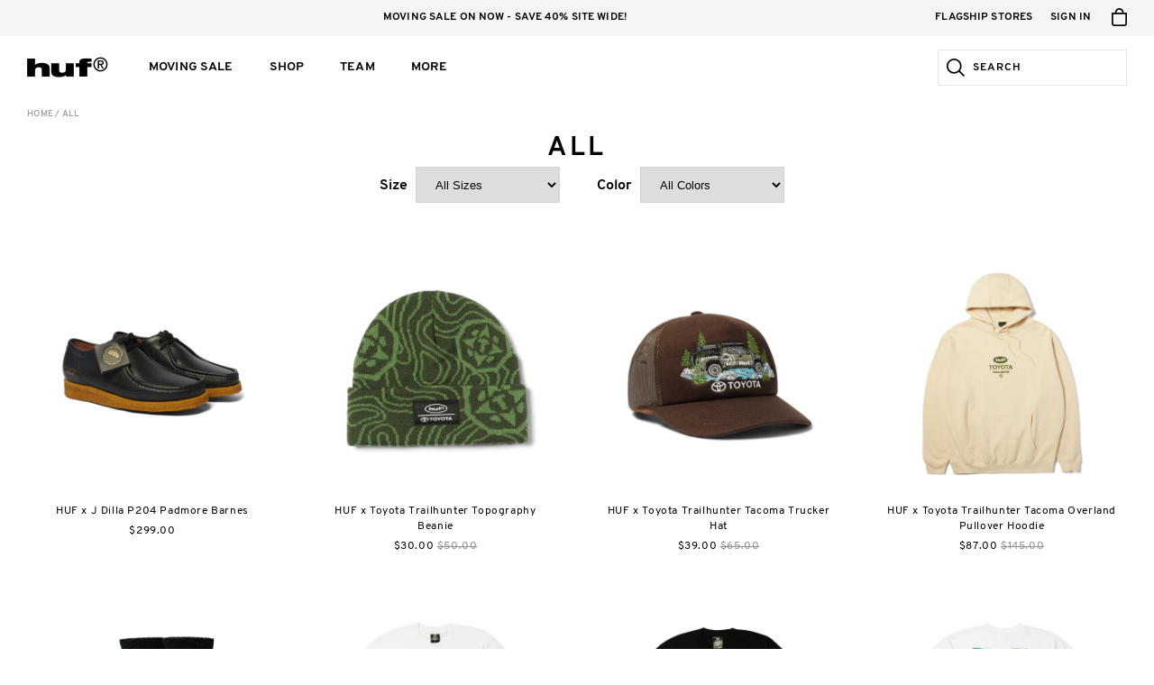

--- FILE ---
content_type: text/html; charset=utf-8
request_url: https://hufworldwide.ca/collections/all
body_size: 43326
content:
<!DOCTYPE html>

<html lang="en">
<head>
	<meta charset="utf-8" />
	<meta name="viewport" content="width=device-width, initial-scale=1, maximum-scale=1" />
	
	<title>All &ndash; HUF Canada</title>
	
  








































  <meta name="twitter:card" content="summary_large_image" />

<meta name="twitter:site" content="@hufworldwide" />
<meta name="twitter:creator" content="@hufworldwide" />
<meta name="twitter:title" content="All" />
<meta name="twitter:description" content="" />




<meta property="og:url" content="https://hufworldwide.ca/collections/all" />
<meta property="og:type" content="website" />
<meta property="og:title" content="All" />
<meta property="og:description" content="" />





<meta name="description" content="">
<meta name="keywords" content="" />

<link rel="canonical" href="https://hufworldwide.ca/collections/all">
  
	

<link rel="shortcut icon" type="image/x-icon" href="//hufworldwide.ca/cdn/shop/t/6/assets/huf_icons_favicon.ico?v=101421681971381518491739481743" />
<link rel="icon" type="image/png" href="//hufworldwide.ca/cdn/shop/t/6/assets/huf_icons_favicon-16x16.png?v=103853092557424394491739481742" sizes="16x16">
<link rel="icon" type="image/png" href="//hufworldwide.ca/cdn/shop/t/6/assets/huf_icons_favicon-32x32.png?v=66684220393828485711739481744" sizes="32x32">

<link rel="apple-touch-icon" sizes="180x180" href="//hufworldwide.ca/cdn/shop/t/6/assets/huf_icons_apple-touch-icon.png?v=60848363401378669261739481736">
<link rel="mask-icon" href="//hufworldwide.ca/cdn/shop/t/6/assets/huf_icons_safari-pinned-tab.svg?v=114788587690533915911739481744" color="#94c93d">

<link rel="icon" type="image/png" href="//hufworldwide.ca/cdn/shop/t/6/assets/huf_icons_android-chrome-192x192.png?v=106232413633313195931739481741" sizes="192x192">
<link rel="icon" type="image/png" href="//hufworldwide.ca/cdn/shop/t/6/assets/huf_icons_android-chrome-512x512.png?v=115305249182959842041739481738" sizes="512x512">

<link rel="manifest" href="//hufworldwide.ca/cdn/shop/t/6/assets/huf_icons_site.webmanifest.json?v=82087227668222507321739481742">

<meta name="apple-mobile-web-app-title" content="HUF Canada">
<meta name="application-name" content="HUF Canada">
<meta name="msapplication-TileColor" content="#94c93d">
<meta name="msapplication-TileImage" content="//hufworldwide.ca/cdn/shop/t/6/assets/huf_icons_mstile-144x144.png?v=50598025393558817191739481737">
<meta name="msapplication-config" content="//hufworldwide.ca/cdn/shop/t/6/assets/huf_icons_browserconfig.xml?v=20837014643512984981739481754">
<meta name="theme-color" content="#ffffff">
  
	<link href="//hufworldwide.ca/cdn/shop/t/6/assets/huf_styles.css?v=91552818721340712031741158022" rel="stylesheet" type="text/css" media="all" />
	
  
  
  
	<script src="//ajax.googleapis.com/ajax/libs/jquery/2.1.3/jquery.min.js" type="text/javascript"></script>
  
	<script src="//hufworldwide.ca/cdn/shop/t/6/assets/huf_js_huf_compiled.js?v=2742877573886316431739480248" type="text/javascript"></script>
  <script src="//hufworldwide.ca/cdn/shop/t/6/assets/huf_js_huf_config.js?v=21386196051280369981739480248" type="text/javascript"></script>
  
  
  <!-- Global site tag (gtag.js) - Google Ads: 341964835 --> <script async src="https://www.googletagmanager.com/gtag/js?id=AW-341964835"></script> <script> window.dataLayer = window.dataLayer || []; function gtag(){dataLayer.push(arguments);} gtag('js', new Date()); gtag('config', 'AW-341964835'); </script>
  
  
  <!-- Algolia Search -->
  <script src="https://cdn.jsdelivr.net/algoliasearch/3/algoliasearchLite.min.js" type="text/javascript"></script>

  <!-- Algolia InstantSearch -->
  <script src="https://cdn.jsdelivr.net/npm/instantsearch.js@4.8.3/dist/instantsearch.production.min.js"
    integrity="sha256-LAGhRRdtVoD6RLo2qDQsU2mp+XVSciKRC8XPOBWmofM="
    crossorigin="anonymous"
    ></script>
  <link rel="stylesheet" href="https://cdn.jsdelivr.net/npm/instantsearch.css@7.1.1/themes/reset-min.css"
    integrity="sha256-JQ2nnTmybhOWSjfV3sa8mG0ZVhTCcORER4cyXc5HL10="
    crossorigin="anonymous" />
    
  <!-- Algolia Search Insights -->
  <script>
    !function(e,a,t,n,s,i,c){e.AlgoliaAnalyticsObject=s,e[s]=e[s]||function(){
    (e[s].queue=e[s].queue||[]).push(arguments)},i=a.createElement(t),c=a.getElementsByTagName(t)[0],
    i.async=1,i.src=n,c.parentNode.insertBefore(i,c)
    }(window, document, 'script', 'https://cdn.jsdelivr.net/npm/search-insights@1.6.3', 'hufAlgoliaSearchInsights');
  </script>

  <!-- Afterpay -->
 <!--<script src="https://static-us.afterpay.com/javascript/present-afterpay.js" type="text/javascript"></script>-->

  <!-- Google Maps -->
  
  <script type="text/javascript">
  	var googleMapsAPIReady = false;
  	var googleMapsAPIReadyCallbacks = [];
  	function onGoogleMapsAPIReady() {
  		googleMapsAPIReady = true;
      for (var i = 0, l = googleMapsAPIReadyCallbacks.length; i < l; i++) {
        googleMapsAPIReadyCallbacks[i].call(this);
      }
  	}
    function addGoogleMapsAPIReadyCallback(callback) {
      if (googleMapsAPIReady) {
        callback.call(this);
      } else {
        googleMapsAPIReadyCallbacks.push(callback);
      }
    }
  </script>
  <script src="https://maps.googleapis.com/maps/api/js?key=AIzaSyARaJiYKFsfN6YsatPtNiMrdVrRUuycDo0&libraries=places,geometry&callback=onGoogleMapsAPIReady" type="text/javascript"></script>
  
  <script>window.performance && window.performance.mark && window.performance.mark('shopify.content_for_header.start');</script><meta name="google-site-verification" content="akMB7Z_hA6VQg6xben86dtlQbP6gDaApXaQM1_kgguc">
<meta id="shopify-digital-wallet" name="shopify-digital-wallet" content="/56182669520/digital_wallets/dialog">
<meta name="shopify-checkout-api-token" content="1d5d844b8b2c967d545a9543fe991d1b">
<meta id="in-context-paypal-metadata" data-shop-id="56182669520" data-venmo-supported="false" data-environment="production" data-locale="en_US" data-paypal-v4="true" data-currency="CAD">
<link rel="alternate" type="application/atom+xml" title="Feed" href="/collections/all.atom" />
<link rel="next" href="/collections/all?page=2">
<link rel="alternate" type="application/json+oembed" href="https://hufworldwide.ca/collections/all.oembed">
<script async="async" src="/checkouts/internal/preloads.js?locale=en-CA"></script>
<link rel="preconnect" href="https://shop.app" crossorigin="anonymous">
<script async="async" src="https://shop.app/checkouts/internal/preloads.js?locale=en-CA&shop_id=56182669520" crossorigin="anonymous"></script>
<script id="apple-pay-shop-capabilities" type="application/json">{"shopId":56182669520,"countryCode":"CA","currencyCode":"CAD","merchantCapabilities":["supports3DS"],"merchantId":"gid:\/\/shopify\/Shop\/56182669520","merchantName":"HUF Canada","requiredBillingContactFields":["postalAddress","email","phone"],"requiredShippingContactFields":["postalAddress","email","phone"],"shippingType":"shipping","supportedNetworks":["visa","masterCard","amex","discover","interac","jcb"],"total":{"type":"pending","label":"HUF Canada","amount":"1.00"},"shopifyPaymentsEnabled":true,"supportsSubscriptions":true}</script>
<script id="shopify-features" type="application/json">{"accessToken":"1d5d844b8b2c967d545a9543fe991d1b","betas":["rich-media-storefront-analytics"],"domain":"hufworldwide.ca","predictiveSearch":true,"shopId":56182669520,"locale":"en"}</script>
<script>var Shopify = Shopify || {};
Shopify.shop = "huf-canada.myshopify.com";
Shopify.locale = "en";
Shopify.currency = {"active":"CAD","rate":"1.0"};
Shopify.country = "CA";
Shopify.theme = {"name":"HUF 2021 - Logo Update 2025","id":174727856493,"schema_name":null,"schema_version":null,"theme_store_id":null,"role":"main"};
Shopify.theme.handle = "null";
Shopify.theme.style = {"id":null,"handle":null};
Shopify.cdnHost = "hufworldwide.ca/cdn";
Shopify.routes = Shopify.routes || {};
Shopify.routes.root = "/";</script>
<script type="module">!function(o){(o.Shopify=o.Shopify||{}).modules=!0}(window);</script>
<script>!function(o){function n(){var o=[];function n(){o.push(Array.prototype.slice.apply(arguments))}return n.q=o,n}var t=o.Shopify=o.Shopify||{};t.loadFeatures=n(),t.autoloadFeatures=n()}(window);</script>
<script>
  window.ShopifyPay = window.ShopifyPay || {};
  window.ShopifyPay.apiHost = "shop.app\/pay";
  window.ShopifyPay.redirectState = null;
</script>
<script id="shop-js-analytics" type="application/json">{"pageType":"collection"}</script>
<script defer="defer" async type="module" src="//hufworldwide.ca/cdn/shopifycloud/shop-js/modules/v2/client.init-shop-cart-sync_BdyHc3Nr.en.esm.js"></script>
<script defer="defer" async type="module" src="//hufworldwide.ca/cdn/shopifycloud/shop-js/modules/v2/chunk.common_Daul8nwZ.esm.js"></script>
<script type="module">
  await import("//hufworldwide.ca/cdn/shopifycloud/shop-js/modules/v2/client.init-shop-cart-sync_BdyHc3Nr.en.esm.js");
await import("//hufworldwide.ca/cdn/shopifycloud/shop-js/modules/v2/chunk.common_Daul8nwZ.esm.js");

  window.Shopify.SignInWithShop?.initShopCartSync?.({"fedCMEnabled":true,"windoidEnabled":true});

</script>
<script>
  window.Shopify = window.Shopify || {};
  if (!window.Shopify.featureAssets) window.Shopify.featureAssets = {};
  window.Shopify.featureAssets['shop-js'] = {"shop-cart-sync":["modules/v2/client.shop-cart-sync_QYOiDySF.en.esm.js","modules/v2/chunk.common_Daul8nwZ.esm.js"],"init-fed-cm":["modules/v2/client.init-fed-cm_DchLp9rc.en.esm.js","modules/v2/chunk.common_Daul8nwZ.esm.js"],"shop-button":["modules/v2/client.shop-button_OV7bAJc5.en.esm.js","modules/v2/chunk.common_Daul8nwZ.esm.js"],"init-windoid":["modules/v2/client.init-windoid_DwxFKQ8e.en.esm.js","modules/v2/chunk.common_Daul8nwZ.esm.js"],"shop-cash-offers":["modules/v2/client.shop-cash-offers_DWtL6Bq3.en.esm.js","modules/v2/chunk.common_Daul8nwZ.esm.js","modules/v2/chunk.modal_CQq8HTM6.esm.js"],"shop-toast-manager":["modules/v2/client.shop-toast-manager_CX9r1SjA.en.esm.js","modules/v2/chunk.common_Daul8nwZ.esm.js"],"init-shop-email-lookup-coordinator":["modules/v2/client.init-shop-email-lookup-coordinator_UhKnw74l.en.esm.js","modules/v2/chunk.common_Daul8nwZ.esm.js"],"pay-button":["modules/v2/client.pay-button_DzxNnLDY.en.esm.js","modules/v2/chunk.common_Daul8nwZ.esm.js"],"avatar":["modules/v2/client.avatar_BTnouDA3.en.esm.js"],"init-shop-cart-sync":["modules/v2/client.init-shop-cart-sync_BdyHc3Nr.en.esm.js","modules/v2/chunk.common_Daul8nwZ.esm.js"],"shop-login-button":["modules/v2/client.shop-login-button_D8B466_1.en.esm.js","modules/v2/chunk.common_Daul8nwZ.esm.js","modules/v2/chunk.modal_CQq8HTM6.esm.js"],"init-customer-accounts-sign-up":["modules/v2/client.init-customer-accounts-sign-up_C8fpPm4i.en.esm.js","modules/v2/client.shop-login-button_D8B466_1.en.esm.js","modules/v2/chunk.common_Daul8nwZ.esm.js","modules/v2/chunk.modal_CQq8HTM6.esm.js"],"init-shop-for-new-customer-accounts":["modules/v2/client.init-shop-for-new-customer-accounts_CVTO0Ztu.en.esm.js","modules/v2/client.shop-login-button_D8B466_1.en.esm.js","modules/v2/chunk.common_Daul8nwZ.esm.js","modules/v2/chunk.modal_CQq8HTM6.esm.js"],"init-customer-accounts":["modules/v2/client.init-customer-accounts_dRgKMfrE.en.esm.js","modules/v2/client.shop-login-button_D8B466_1.en.esm.js","modules/v2/chunk.common_Daul8nwZ.esm.js","modules/v2/chunk.modal_CQq8HTM6.esm.js"],"shop-follow-button":["modules/v2/client.shop-follow-button_CkZpjEct.en.esm.js","modules/v2/chunk.common_Daul8nwZ.esm.js","modules/v2/chunk.modal_CQq8HTM6.esm.js"],"lead-capture":["modules/v2/client.lead-capture_BntHBhfp.en.esm.js","modules/v2/chunk.common_Daul8nwZ.esm.js","modules/v2/chunk.modal_CQq8HTM6.esm.js"],"checkout-modal":["modules/v2/client.checkout-modal_CfxcYbTm.en.esm.js","modules/v2/chunk.common_Daul8nwZ.esm.js","modules/v2/chunk.modal_CQq8HTM6.esm.js"],"shop-login":["modules/v2/client.shop-login_Da4GZ2H6.en.esm.js","modules/v2/chunk.common_Daul8nwZ.esm.js","modules/v2/chunk.modal_CQq8HTM6.esm.js"],"payment-terms":["modules/v2/client.payment-terms_MV4M3zvL.en.esm.js","modules/v2/chunk.common_Daul8nwZ.esm.js","modules/v2/chunk.modal_CQq8HTM6.esm.js"]};
</script>
<script>(function() {
  var isLoaded = false;
  function asyncLoad() {
    if (isLoaded) return;
    isLoaded = true;
    var urls = ["https:\/\/static.dla.group\/dm-timer.js?shop=huf-canada.myshopify.com","https:\/\/static.returngo.ai\/master.returngo.ai\/returngo.min.js?shop=huf-canada.myshopify.com","https:\/\/cdn.shopify.com\/s\/files\/1\/0561\/8266\/9520\/t\/4\/assets\/subscribe-it.js?v=1667241676\u0026shop=huf-canada.myshopify.com"];
    for (var i = 0; i < urls.length; i++) {
      var s = document.createElement('script');
      s.type = 'text/javascript';
      s.async = true;
      s.src = urls[i];
      var x = document.getElementsByTagName('script')[0];
      x.parentNode.insertBefore(s, x);
    }
  };
  if(window.attachEvent) {
    window.attachEvent('onload', asyncLoad);
  } else {
    window.addEventListener('load', asyncLoad, false);
  }
})();</script>
<script id="__st">var __st={"a":56182669520,"offset":-28800,"reqid":"00e24992-4ecd-45bc-84b0-035fe64a04d6-1769012734","pageurl":"hufworldwide.ca\/collections\/all","u":"65b6fee4216a","p":"collection","rtyp":"collection","rid":266692493520};</script>
<script>window.ShopifyPaypalV4VisibilityTracking = true;</script>
<script id="captcha-bootstrap">!function(){'use strict';const t='contact',e='account',n='new_comment',o=[[t,t],['blogs',n],['comments',n],[t,'customer']],c=[[e,'customer_login'],[e,'guest_login'],[e,'recover_customer_password'],[e,'create_customer']],r=t=>t.map((([t,e])=>`form[action*='/${t}']:not([data-nocaptcha='true']) input[name='form_type'][value='${e}']`)).join(','),a=t=>()=>t?[...document.querySelectorAll(t)].map((t=>t.form)):[];function s(){const t=[...o],e=r(t);return a(e)}const i='password',u='form_key',d=['recaptcha-v3-token','g-recaptcha-response','h-captcha-response',i],f=()=>{try{return window.sessionStorage}catch{return}},m='__shopify_v',_=t=>t.elements[u];function p(t,e,n=!1){try{const o=window.sessionStorage,c=JSON.parse(o.getItem(e)),{data:r}=function(t){const{data:e,action:n}=t;return t[m]||n?{data:e,action:n}:{data:t,action:n}}(c);for(const[e,n]of Object.entries(r))t.elements[e]&&(t.elements[e].value=n);n&&o.removeItem(e)}catch(o){console.error('form repopulation failed',{error:o})}}const l='form_type',E='cptcha';function T(t){t.dataset[E]=!0}const w=window,h=w.document,L='Shopify',v='ce_forms',y='captcha';let A=!1;((t,e)=>{const n=(g='f06e6c50-85a8-45c8-87d0-21a2b65856fe',I='https://cdn.shopify.com/shopifycloud/storefront-forms-hcaptcha/ce_storefront_forms_captcha_hcaptcha.v1.5.2.iife.js',D={infoText:'Protected by hCaptcha',privacyText:'Privacy',termsText:'Terms'},(t,e,n)=>{const o=w[L][v],c=o.bindForm;if(c)return c(t,g,e,D).then(n);var r;o.q.push([[t,g,e,D],n]),r=I,A||(h.body.append(Object.assign(h.createElement('script'),{id:'captcha-provider',async:!0,src:r})),A=!0)});var g,I,D;w[L]=w[L]||{},w[L][v]=w[L][v]||{},w[L][v].q=[],w[L][y]=w[L][y]||{},w[L][y].protect=function(t,e){n(t,void 0,e),T(t)},Object.freeze(w[L][y]),function(t,e,n,w,h,L){const[v,y,A,g]=function(t,e,n){const i=e?o:[],u=t?c:[],d=[...i,...u],f=r(d),m=r(i),_=r(d.filter((([t,e])=>n.includes(e))));return[a(f),a(m),a(_),s()]}(w,h,L),I=t=>{const e=t.target;return e instanceof HTMLFormElement?e:e&&e.form},D=t=>v().includes(t);t.addEventListener('submit',(t=>{const e=I(t);if(!e)return;const n=D(e)&&!e.dataset.hcaptchaBound&&!e.dataset.recaptchaBound,o=_(e),c=g().includes(e)&&(!o||!o.value);(n||c)&&t.preventDefault(),c&&!n&&(function(t){try{if(!f())return;!function(t){const e=f();if(!e)return;const n=_(t);if(!n)return;const o=n.value;o&&e.removeItem(o)}(t);const e=Array.from(Array(32),(()=>Math.random().toString(36)[2])).join('');!function(t,e){_(t)||t.append(Object.assign(document.createElement('input'),{type:'hidden',name:u})),t.elements[u].value=e}(t,e),function(t,e){const n=f();if(!n)return;const o=[...t.querySelectorAll(`input[type='${i}']`)].map((({name:t})=>t)),c=[...d,...o],r={};for(const[a,s]of new FormData(t).entries())c.includes(a)||(r[a]=s);n.setItem(e,JSON.stringify({[m]:1,action:t.action,data:r}))}(t,e)}catch(e){console.error('failed to persist form',e)}}(e),e.submit())}));const S=(t,e)=>{t&&!t.dataset[E]&&(n(t,e.some((e=>e===t))),T(t))};for(const o of['focusin','change'])t.addEventListener(o,(t=>{const e=I(t);D(e)&&S(e,y())}));const B=e.get('form_key'),M=e.get(l),P=B&&M;t.addEventListener('DOMContentLoaded',(()=>{const t=y();if(P)for(const e of t)e.elements[l].value===M&&p(e,B);[...new Set([...A(),...v().filter((t=>'true'===t.dataset.shopifyCaptcha))])].forEach((e=>S(e,t)))}))}(h,new URLSearchParams(w.location.search),n,t,e,['guest_login'])})(!0,!0)}();</script>
<script integrity="sha256-4kQ18oKyAcykRKYeNunJcIwy7WH5gtpwJnB7kiuLZ1E=" data-source-attribution="shopify.loadfeatures" defer="defer" src="//hufworldwide.ca/cdn/shopifycloud/storefront/assets/storefront/load_feature-a0a9edcb.js" crossorigin="anonymous"></script>
<script crossorigin="anonymous" defer="defer" src="//hufworldwide.ca/cdn/shopifycloud/storefront/assets/shopify_pay/storefront-65b4c6d7.js?v=20250812"></script>
<script data-source-attribution="shopify.dynamic_checkout.dynamic.init">var Shopify=Shopify||{};Shopify.PaymentButton=Shopify.PaymentButton||{isStorefrontPortableWallets:!0,init:function(){window.Shopify.PaymentButton.init=function(){};var t=document.createElement("script");t.src="https://hufworldwide.ca/cdn/shopifycloud/portable-wallets/latest/portable-wallets.en.js",t.type="module",document.head.appendChild(t)}};
</script>
<script data-source-attribution="shopify.dynamic_checkout.buyer_consent">
  function portableWalletsHideBuyerConsent(e){var t=document.getElementById("shopify-buyer-consent"),n=document.getElementById("shopify-subscription-policy-button");t&&n&&(t.classList.add("hidden"),t.setAttribute("aria-hidden","true"),n.removeEventListener("click",e))}function portableWalletsShowBuyerConsent(e){var t=document.getElementById("shopify-buyer-consent"),n=document.getElementById("shopify-subscription-policy-button");t&&n&&(t.classList.remove("hidden"),t.removeAttribute("aria-hidden"),n.addEventListener("click",e))}window.Shopify?.PaymentButton&&(window.Shopify.PaymentButton.hideBuyerConsent=portableWalletsHideBuyerConsent,window.Shopify.PaymentButton.showBuyerConsent=portableWalletsShowBuyerConsent);
</script>
<script data-source-attribution="shopify.dynamic_checkout.cart.bootstrap">document.addEventListener("DOMContentLoaded",(function(){function t(){return document.querySelector("shopify-accelerated-checkout-cart, shopify-accelerated-checkout")}if(t())Shopify.PaymentButton.init();else{new MutationObserver((function(e,n){t()&&(Shopify.PaymentButton.init(),n.disconnect())})).observe(document.body,{childList:!0,subtree:!0})}}));
</script>
<link id="shopify-accelerated-checkout-styles" rel="stylesheet" media="screen" href="https://hufworldwide.ca/cdn/shopifycloud/portable-wallets/latest/accelerated-checkout-backwards-compat.css" crossorigin="anonymous">
<style id="shopify-accelerated-checkout-cart">
        #shopify-buyer-consent {
  margin-top: 1em;
  display: inline-block;
  width: 100%;
}

#shopify-buyer-consent.hidden {
  display: none;
}

#shopify-subscription-policy-button {
  background: none;
  border: none;
  padding: 0;
  text-decoration: underline;
  font-size: inherit;
  cursor: pointer;
}

#shopify-subscription-policy-button::before {
  box-shadow: none;
}

      </style>

<script>window.performance && window.performance.mark && window.performance.mark('shopify.content_for_header.end');</script>
  
  
  <meta name="facebook-domain-verification" content="jrg3mocuz3j8zawl8hy2vr69gojceb" />

<!--GOOGLE MERCHANT VERIFICATION-->
<meta name="google-site-verification" content="IJi3g6YeuwIVaxsk6rCCMJSaF3jixhCYN59w9ixdxJE" />
<!--END GOOGLE MERCHANT VERIFICATION-->
  
<!-- BEGIN app block: shopify://apps/klaviyo-email-marketing-sms/blocks/klaviyo-onsite-embed/2632fe16-c075-4321-a88b-50b567f42507 -->












  <script async src="https://static.klaviyo.com/onsite/js/XL8MhH/klaviyo.js?company_id=XL8MhH"></script>
  <script>!function(){if(!window.klaviyo){window._klOnsite=window._klOnsite||[];try{window.klaviyo=new Proxy({},{get:function(n,i){return"push"===i?function(){var n;(n=window._klOnsite).push.apply(n,arguments)}:function(){for(var n=arguments.length,o=new Array(n),w=0;w<n;w++)o[w]=arguments[w];var t="function"==typeof o[o.length-1]?o.pop():void 0,e=new Promise((function(n){window._klOnsite.push([i].concat(o,[function(i){t&&t(i),n(i)}]))}));return e}}})}catch(n){window.klaviyo=window.klaviyo||[],window.klaviyo.push=function(){var n;(n=window._klOnsite).push.apply(n,arguments)}}}}();</script>

  




  <script>
    window.klaviyoReviewsProductDesignMode = false
  </script>







<!-- END app block --><meta property="og:image" content="https://cdn.shopify.com/s/files/1/0561/8266/9520/files/huf-logo_big.jpg?height=628&pad_color=fff&v=1618379388&width=1200" />
<meta property="og:image:secure_url" content="https://cdn.shopify.com/s/files/1/0561/8266/9520/files/huf-logo_big.jpg?height=628&pad_color=fff&v=1618379388&width=1200" />
<meta property="og:image:width" content="1200" />
<meta property="og:image:height" content="628" />
<link href="https://monorail-edge.shopifysvc.com" rel="dns-prefetch">
<script>(function(){if ("sendBeacon" in navigator && "performance" in window) {try {var session_token_from_headers = performance.getEntriesByType('navigation')[0].serverTiming.find(x => x.name == '_s').description;} catch {var session_token_from_headers = undefined;}var session_cookie_matches = document.cookie.match(/_shopify_s=([^;]*)/);var session_token_from_cookie = session_cookie_matches && session_cookie_matches.length === 2 ? session_cookie_matches[1] : "";var session_token = session_token_from_headers || session_token_from_cookie || "";function handle_abandonment_event(e) {var entries = performance.getEntries().filter(function(entry) {return /monorail-edge.shopifysvc.com/.test(entry.name);});if (!window.abandonment_tracked && entries.length === 0) {window.abandonment_tracked = true;var currentMs = Date.now();var navigation_start = performance.timing.navigationStart;var payload = {shop_id: 56182669520,url: window.location.href,navigation_start,duration: currentMs - navigation_start,session_token,page_type: "collection"};window.navigator.sendBeacon("https://monorail-edge.shopifysvc.com/v1/produce", JSON.stringify({schema_id: "online_store_buyer_site_abandonment/1.1",payload: payload,metadata: {event_created_at_ms: currentMs,event_sent_at_ms: currentMs}}));}}window.addEventListener('pagehide', handle_abandonment_event);}}());</script>
<script id="web-pixels-manager-setup">(function e(e,d,r,n,o){if(void 0===o&&(o={}),!Boolean(null===(a=null===(i=window.Shopify)||void 0===i?void 0:i.analytics)||void 0===a?void 0:a.replayQueue)){var i,a;window.Shopify=window.Shopify||{};var t=window.Shopify;t.analytics=t.analytics||{};var s=t.analytics;s.replayQueue=[],s.publish=function(e,d,r){return s.replayQueue.push([e,d,r]),!0};try{self.performance.mark("wpm:start")}catch(e){}var l=function(){var e={modern:/Edge?\/(1{2}[4-9]|1[2-9]\d|[2-9]\d{2}|\d{4,})\.\d+(\.\d+|)|Firefox\/(1{2}[4-9]|1[2-9]\d|[2-9]\d{2}|\d{4,})\.\d+(\.\d+|)|Chrom(ium|e)\/(9{2}|\d{3,})\.\d+(\.\d+|)|(Maci|X1{2}).+ Version\/(15\.\d+|(1[6-9]|[2-9]\d|\d{3,})\.\d+)([,.]\d+|)( \(\w+\)|)( Mobile\/\w+|) Safari\/|Chrome.+OPR\/(9{2}|\d{3,})\.\d+\.\d+|(CPU[ +]OS|iPhone[ +]OS|CPU[ +]iPhone|CPU IPhone OS|CPU iPad OS)[ +]+(15[._]\d+|(1[6-9]|[2-9]\d|\d{3,})[._]\d+)([._]\d+|)|Android:?[ /-](13[3-9]|1[4-9]\d|[2-9]\d{2}|\d{4,})(\.\d+|)(\.\d+|)|Android.+Firefox\/(13[5-9]|1[4-9]\d|[2-9]\d{2}|\d{4,})\.\d+(\.\d+|)|Android.+Chrom(ium|e)\/(13[3-9]|1[4-9]\d|[2-9]\d{2}|\d{4,})\.\d+(\.\d+|)|SamsungBrowser\/([2-9]\d|\d{3,})\.\d+/,legacy:/Edge?\/(1[6-9]|[2-9]\d|\d{3,})\.\d+(\.\d+|)|Firefox\/(5[4-9]|[6-9]\d|\d{3,})\.\d+(\.\d+|)|Chrom(ium|e)\/(5[1-9]|[6-9]\d|\d{3,})\.\d+(\.\d+|)([\d.]+$|.*Safari\/(?![\d.]+ Edge\/[\d.]+$))|(Maci|X1{2}).+ Version\/(10\.\d+|(1[1-9]|[2-9]\d|\d{3,})\.\d+)([,.]\d+|)( \(\w+\)|)( Mobile\/\w+|) Safari\/|Chrome.+OPR\/(3[89]|[4-9]\d|\d{3,})\.\d+\.\d+|(CPU[ +]OS|iPhone[ +]OS|CPU[ +]iPhone|CPU IPhone OS|CPU iPad OS)[ +]+(10[._]\d+|(1[1-9]|[2-9]\d|\d{3,})[._]\d+)([._]\d+|)|Android:?[ /-](13[3-9]|1[4-9]\d|[2-9]\d{2}|\d{4,})(\.\d+|)(\.\d+|)|Mobile Safari.+OPR\/([89]\d|\d{3,})\.\d+\.\d+|Android.+Firefox\/(13[5-9]|1[4-9]\d|[2-9]\d{2}|\d{4,})\.\d+(\.\d+|)|Android.+Chrom(ium|e)\/(13[3-9]|1[4-9]\d|[2-9]\d{2}|\d{4,})\.\d+(\.\d+|)|Android.+(UC? ?Browser|UCWEB|U3)[ /]?(15\.([5-9]|\d{2,})|(1[6-9]|[2-9]\d|\d{3,})\.\d+)\.\d+|SamsungBrowser\/(5\.\d+|([6-9]|\d{2,})\.\d+)|Android.+MQ{2}Browser\/(14(\.(9|\d{2,})|)|(1[5-9]|[2-9]\d|\d{3,})(\.\d+|))(\.\d+|)|K[Aa][Ii]OS\/(3\.\d+|([4-9]|\d{2,})\.\d+)(\.\d+|)/},d=e.modern,r=e.legacy,n=navigator.userAgent;return n.match(d)?"modern":n.match(r)?"legacy":"unknown"}(),u="modern"===l?"modern":"legacy",c=(null!=n?n:{modern:"",legacy:""})[u],f=function(e){return[e.baseUrl,"/wpm","/b",e.hashVersion,"modern"===e.buildTarget?"m":"l",".js"].join("")}({baseUrl:d,hashVersion:r,buildTarget:u}),m=function(e){var d=e.version,r=e.bundleTarget,n=e.surface,o=e.pageUrl,i=e.monorailEndpoint;return{emit:function(e){var a=e.status,t=e.errorMsg,s=(new Date).getTime(),l=JSON.stringify({metadata:{event_sent_at_ms:s},events:[{schema_id:"web_pixels_manager_load/3.1",payload:{version:d,bundle_target:r,page_url:o,status:a,surface:n,error_msg:t},metadata:{event_created_at_ms:s}}]});if(!i)return console&&console.warn&&console.warn("[Web Pixels Manager] No Monorail endpoint provided, skipping logging."),!1;try{return self.navigator.sendBeacon.bind(self.navigator)(i,l)}catch(e){}var u=new XMLHttpRequest;try{return u.open("POST",i,!0),u.setRequestHeader("Content-Type","text/plain"),u.send(l),!0}catch(e){return console&&console.warn&&console.warn("[Web Pixels Manager] Got an unhandled error while logging to Monorail."),!1}}}}({version:r,bundleTarget:l,surface:e.surface,pageUrl:self.location.href,monorailEndpoint:e.monorailEndpoint});try{o.browserTarget=l,function(e){var d=e.src,r=e.async,n=void 0===r||r,o=e.onload,i=e.onerror,a=e.sri,t=e.scriptDataAttributes,s=void 0===t?{}:t,l=document.createElement("script"),u=document.querySelector("head"),c=document.querySelector("body");if(l.async=n,l.src=d,a&&(l.integrity=a,l.crossOrigin="anonymous"),s)for(var f in s)if(Object.prototype.hasOwnProperty.call(s,f))try{l.dataset[f]=s[f]}catch(e){}if(o&&l.addEventListener("load",o),i&&l.addEventListener("error",i),u)u.appendChild(l);else{if(!c)throw new Error("Did not find a head or body element to append the script");c.appendChild(l)}}({src:f,async:!0,onload:function(){if(!function(){var e,d;return Boolean(null===(d=null===(e=window.Shopify)||void 0===e?void 0:e.analytics)||void 0===d?void 0:d.initialized)}()){var d=window.webPixelsManager.init(e)||void 0;if(d){var r=window.Shopify.analytics;r.replayQueue.forEach((function(e){var r=e[0],n=e[1],o=e[2];d.publishCustomEvent(r,n,o)})),r.replayQueue=[],r.publish=d.publishCustomEvent,r.visitor=d.visitor,r.initialized=!0}}},onerror:function(){return m.emit({status:"failed",errorMsg:"".concat(f," has failed to load")})},sri:function(e){var d=/^sha384-[A-Za-z0-9+/=]+$/;return"string"==typeof e&&d.test(e)}(c)?c:"",scriptDataAttributes:o}),m.emit({status:"loading"})}catch(e){m.emit({status:"failed",errorMsg:(null==e?void 0:e.message)||"Unknown error"})}}})({shopId: 56182669520,storefrontBaseUrl: "https://hufworldwide.ca",extensionsBaseUrl: "https://extensions.shopifycdn.com/cdn/shopifycloud/web-pixels-manager",monorailEndpoint: "https://monorail-edge.shopifysvc.com/unstable/produce_batch",surface: "storefront-renderer",enabledBetaFlags: ["2dca8a86"],webPixelsConfigList: [{"id":"1947435373","configuration":"{\"accountID\":\"XL8MhH\",\"webPixelConfig\":\"eyJlbmFibGVBZGRlZFRvQ2FydEV2ZW50cyI6IHRydWV9\"}","eventPayloadVersion":"v1","runtimeContext":"STRICT","scriptVersion":"524f6c1ee37bacdca7657a665bdca589","type":"APP","apiClientId":123074,"privacyPurposes":["ANALYTICS","MARKETING"],"dataSharingAdjustments":{"protectedCustomerApprovalScopes":["read_customer_address","read_customer_email","read_customer_name","read_customer_personal_data","read_customer_phone"]}},{"id":"745046381","configuration":"{\"config\":\"{\\\"pixel_id\\\":\\\"G-G94KKM6MFH\\\",\\\"target_country\\\":\\\"CA\\\",\\\"gtag_events\\\":[{\\\"type\\\":\\\"search\\\",\\\"action_label\\\":\\\"G-G94KKM6MFH\\\"},{\\\"type\\\":\\\"begin_checkout\\\",\\\"action_label\\\":\\\"G-G94KKM6MFH\\\"},{\\\"type\\\":\\\"view_item\\\",\\\"action_label\\\":[\\\"G-G94KKM6MFH\\\",\\\"MC-FNZMXNHCF5\\\"]},{\\\"type\\\":\\\"purchase\\\",\\\"action_label\\\":[\\\"G-G94KKM6MFH\\\",\\\"MC-FNZMXNHCF5\\\"]},{\\\"type\\\":\\\"page_view\\\",\\\"action_label\\\":[\\\"G-G94KKM6MFH\\\",\\\"MC-FNZMXNHCF5\\\"]},{\\\"type\\\":\\\"add_payment_info\\\",\\\"action_label\\\":\\\"G-G94KKM6MFH\\\"},{\\\"type\\\":\\\"add_to_cart\\\",\\\"action_label\\\":\\\"G-G94KKM6MFH\\\"}],\\\"enable_monitoring_mode\\\":false}\"}","eventPayloadVersion":"v1","runtimeContext":"OPEN","scriptVersion":"b2a88bafab3e21179ed38636efcd8a93","type":"APP","apiClientId":1780363,"privacyPurposes":[],"dataSharingAdjustments":{"protectedCustomerApprovalScopes":["read_customer_address","read_customer_email","read_customer_name","read_customer_personal_data","read_customer_phone"]}},{"id":"55902416","configuration":"{\"pixel_id\":\"825808481403527\",\"pixel_type\":\"facebook_pixel\",\"metaapp_system_user_token\":\"-\"}","eventPayloadVersion":"v1","runtimeContext":"OPEN","scriptVersion":"ca16bc87fe92b6042fbaa3acc2fbdaa6","type":"APP","apiClientId":2329312,"privacyPurposes":["ANALYTICS","MARKETING","SALE_OF_DATA"],"dataSharingAdjustments":{"protectedCustomerApprovalScopes":["read_customer_address","read_customer_email","read_customer_name","read_customer_personal_data","read_customer_phone"]}},{"id":"shopify-app-pixel","configuration":"{}","eventPayloadVersion":"v1","runtimeContext":"STRICT","scriptVersion":"0450","apiClientId":"shopify-pixel","type":"APP","privacyPurposes":["ANALYTICS","MARKETING"]},{"id":"shopify-custom-pixel","eventPayloadVersion":"v1","runtimeContext":"LAX","scriptVersion":"0450","apiClientId":"shopify-pixel","type":"CUSTOM","privacyPurposes":["ANALYTICS","MARKETING"]}],isMerchantRequest: false,initData: {"shop":{"name":"HUF Canada","paymentSettings":{"currencyCode":"CAD"},"myshopifyDomain":"huf-canada.myshopify.com","countryCode":"CA","storefrontUrl":"https:\/\/hufworldwide.ca"},"customer":null,"cart":null,"checkout":null,"productVariants":[],"purchasingCompany":null},},"https://hufworldwide.ca/cdn","fcfee988w5aeb613cpc8e4bc33m6693e112",{"modern":"","legacy":""},{"shopId":"56182669520","storefrontBaseUrl":"https:\/\/hufworldwide.ca","extensionBaseUrl":"https:\/\/extensions.shopifycdn.com\/cdn\/shopifycloud\/web-pixels-manager","surface":"storefront-renderer","enabledBetaFlags":"[\"2dca8a86\"]","isMerchantRequest":"false","hashVersion":"fcfee988w5aeb613cpc8e4bc33m6693e112","publish":"custom","events":"[[\"page_viewed\",{}],[\"collection_viewed\",{\"collection\":{\"id\":\"266692493520\",\"title\":\"All\",\"productVariants\":[{\"price\":{\"amount\":299.0,\"currencyCode\":\"CAD\"},\"product\":{\"title\":\"HUF x J Dilla P204 Padmore Barnes\",\"vendor\":\"Huf\",\"id\":\"14866468143469\",\"untranslatedTitle\":\"HUF x J Dilla P204 Padmore Barnes\",\"url\":\"\/products\/huf-x-j-dilla-p204-padmore-barnes\",\"type\":\"Accessories\"},\"id\":\"52908160287085\",\"image\":{\"src\":\"\/\/hufworldwide.ca\/cdn\/shop\/files\/J-DILLA-P204-PADMORE-BARNES-_BLACK-LEATHER_CP00109_BKLTR_01.png?v=1768242748\"},\"sku\":\"HUF-CP00109-DILLA25ECOM-BLR-8\",\"title\":\"Black Leather \/ 8\",\"untranslatedTitle\":\"Black Leather \/ 8\"},{\"price\":{\"amount\":30.0,\"currencyCode\":\"CAD\"},\"product\":{\"title\":\"HUF x Toyota Trailhunter Topography Beanie\",\"vendor\":\"Huf\",\"id\":\"14835226804589\",\"untranslatedTitle\":\"HUF x Toyota Trailhunter Topography Beanie\",\"url\":\"\/products\/huf-x-toyota-trailhunter-topography-beanie-bn00188\",\"type\":\"Hats\"},\"id\":\"52776766341485\",\"image\":{\"src\":\"\/\/hufworldwide.ca\/cdn\/shop\/files\/TOPOGRAPHY-BEANIE_EVEREST_BN00188_EVRST_01.png?v=1764093340\"},\"sku\":\"HUF-BN00188-TRAILHUNTERECOM-EVR-OS\",\"title\":\"Everest \/ O\/S\",\"untranslatedTitle\":\"Everest \/ O\/S\"},{\"price\":{\"amount\":39.0,\"currencyCode\":\"CAD\"},\"product\":{\"title\":\"HUF x Toyota Trailhunter Tacoma Trucker Hat\",\"vendor\":\"Huf\",\"id\":\"14835226771821\",\"untranslatedTitle\":\"HUF x Toyota Trailhunter Tacoma Trucker Hat\",\"url\":\"\/products\/huf-x-toyota-trailhunter-tacoma-trucker-hat-ht00943\",\"type\":\"Hats\"},\"id\":\"52776766308717\",\"image\":{\"src\":\"\/\/hufworldwide.ca\/cdn\/shop\/files\/TOYOTA-TACOMA-TRUCKER-HAT_CHOCOLATE_HT00943_CHOCO_01.png?v=1764093340\"},\"sku\":\"HUF-HT00943-TRAILHUNTERECOM-CHO-OS\",\"title\":\"Chocolate \/ O\/S\",\"untranslatedTitle\":\"Chocolate \/ O\/S\"},{\"price\":{\"amount\":87.0,\"currencyCode\":\"CAD\"},\"product\":{\"title\":\"HUF x Toyota Trailhunter Tacoma Overland Pullover Hoodie\",\"vendor\":\"Huf\",\"id\":\"14835226640749\",\"untranslatedTitle\":\"HUF x Toyota Trailhunter Tacoma Overland Pullover Hoodie\",\"url\":\"\/products\/huf-x-toyota-trailhunter-tacoma-overland-pullover-hoodie-pf00816\",\"type\":\"Outerwear\"},\"id\":\"52776765784429\",\"image\":{\"src\":\"\/\/hufworldwide.ca\/cdn\/shop\/files\/TACOMA-OVERLAND-P-O-HOODIE_SAND_PF00816_SAND_01.png?v=1764093339\"},\"sku\":\"HUF-PF00816-TRAILHUNTERECOM-SND-S\",\"title\":\"Sand \/ S\",\"untranslatedTitle\":\"Sand \/ S\"},{\"price\":{\"amount\":16.2,\"currencyCode\":\"CAD\"},\"product\":{\"title\":\"HUF x Toyota Trailhunter Topography Socks\",\"vendor\":\"Huf\",\"id\":\"14835226575213\",\"untranslatedTitle\":\"HUF x Toyota Trailhunter Topography Socks\",\"url\":\"\/products\/huf-x-toyota-trailhunter-topography-socks-sk00947\",\"type\":\"Socks\"},\"id\":\"52776765555053\",\"image\":{\"src\":\"\/\/hufworldwide.ca\/cdn\/shop\/files\/TOPOGRAPHY-SOCKS_BLACK_SK00947_BLACK_01.png?v=1764093335\"},\"sku\":\"HUF-SK00947-TRAILHUNTERECOM-BLK-OS\",\"title\":\"Black \/ O\/S\",\"untranslatedTitle\":\"Black \/ O\/S\"},{\"price\":{\"amount\":36.0,\"currencyCode\":\"CAD\"},\"product\":{\"title\":\"HUF x Toyota Trailhunter 4 Runner T-Shirt\",\"vendor\":\"Huf\",\"id\":\"14835226542445\",\"untranslatedTitle\":\"HUF x Toyota Trailhunter 4 Runner T-Shirt\",\"url\":\"\/products\/huf-x-toyota-trailhunter-4-runner-t-shirt-ts02669\",\"type\":\"T-Shirts\"},\"id\":\"52776765391213\",\"image\":{\"src\":\"\/\/hufworldwide.ca\/cdn\/shop\/files\/4-RUNNER-S-S-TEE_WHITE_TS02669_WHITE_01.png?v=1764093334\"},\"sku\":\"HUF-TS02669-TRAILHUNTERECOM-WHT-S\",\"title\":\"White \/ S\",\"untranslatedTitle\":\"White \/ S\"},{\"price\":{\"amount\":36.0,\"currencyCode\":\"CAD\"},\"product\":{\"title\":\"HUF x Toyota Trailhunter Tacoma T-Shirt\",\"vendor\":\"Huf\",\"id\":\"14835226509677\",\"untranslatedTitle\":\"HUF x Toyota Trailhunter Tacoma T-Shirt\",\"url\":\"\/products\/huf-x-toyota-trailhunter-tacoma-t-shirt-ts02670\",\"type\":\"T-Shirts\"},\"id\":\"52776765227373\",\"image\":{\"src\":\"\/\/hufworldwide.ca\/cdn\/shop\/files\/TACOMA-S-S-TEE_BLACK_TS02670_BLACK_01.png?v=1764093334\"},\"sku\":\"HUF-TS02670-TRAILHUNTERECOM-BLK-S\",\"title\":\"Black \/ S\",\"untranslatedTitle\":\"Black \/ S\"},{\"price\":{\"amount\":36.0,\"currencyCode\":\"CAD\"},\"product\":{\"title\":\"HUF x Toyota Trailhunter Generations T-Shirt\",\"vendor\":\"Huf\",\"id\":\"14835226476909\",\"untranslatedTitle\":\"HUF x Toyota Trailhunter Generations T-Shirt\",\"url\":\"\/products\/huf-x-toyota-trailhunter-generations-t-shirt-ts02671\",\"type\":\"T-Shirts\"},\"id\":\"52776765063533\",\"image\":{\"src\":\"\/\/hufworldwide.ca\/cdn\/shop\/files\/GENERATIONS-S-S-TEE_WHITE_TS02671_WHITE_02.png?v=1764093333\"},\"sku\":\"HUF-TS02671-TRAILHUNTERECOM-WHT-S\",\"title\":\"White \/ S\",\"untranslatedTitle\":\"White \/ S\"},{\"price\":{\"amount\":36.0,\"currencyCode\":\"CAD\"},\"product\":{\"title\":\"HUF x Toyota Trailhunter Convoy T-Shirt\",\"vendor\":\"Huf\",\"id\":\"14835226444141\",\"untranslatedTitle\":\"HUF x Toyota Trailhunter Convoy T-Shirt\",\"url\":\"\/products\/huf-x-toyota-trailhunter-convoy-t-shirt-ts02672\",\"type\":\"T-Shirts\"},\"id\":\"52776764899693\",\"image\":{\"src\":\"\/\/hufworldwide.ca\/cdn\/shop\/files\/CONVOY-S-S-TEE_BLACK_TS02672_BLACK_02.png?v=1764093332\"},\"sku\":\"HUF-TS02672-TRAILHUNTERECOM-BLK-S\",\"title\":\"Black \/ S\",\"untranslatedTitle\":\"Black \/ S\"},{\"price\":{\"amount\":39.0,\"currencyCode\":\"CAD\"},\"product\":{\"title\":\"HUF x Toyota Trailhunter Gloves\",\"vendor\":\"Huf\",\"id\":\"14835226378605\",\"untranslatedTitle\":\"HUF x Toyota Trailhunter Gloves\",\"url\":\"\/products\/huf-x-toyota-trailhunter-gloves-ac01211\",\"type\":\"Accessories\"},\"id\":\"52776764670317\",\"image\":{\"src\":\"\/\/hufworldwide.ca\/cdn\/shop\/files\/HUF-X-TRAILHUNTER-GLOVES_EVEREST_AC01211_EVRST_01.png?v=1764093331\"},\"sku\":\"HUF-AC01211-TRAILHUNTERECOM-EVR-L\/XL\",\"title\":\"Everest \/ L\/Xl\",\"untranslatedTitle\":\"Everest \/ L\/Xl\"},{\"price\":{\"amount\":36.0,\"currencyCode\":\"CAD\"},\"product\":{\"title\":\"HUF x Toyota Trailhunter New Generation T-Shirt\",\"vendor\":\"Huf\",\"id\":\"14835226411373\",\"untranslatedTitle\":\"HUF x Toyota Trailhunter New Generation T-Shirt\",\"url\":\"\/products\/huf-x-toyota-trailhunter-new-generation-t-shirt-ts02673\",\"type\":\"T-Shirts\"},\"id\":\"52776764735853\",\"image\":{\"src\":\"\/\/hufworldwide.ca\/cdn\/shop\/files\/NEW-GENERATION-S-S-TEE_BLACK_TS02673_BLACK_02.png?v=1764093331\"},\"sku\":\"HUF-TS02673-TRAILHUNTERECOM-BLK-S\",\"title\":\"Black \/ S\",\"untranslatedTitle\":\"Black \/ S\"},{\"price\":{\"amount\":8.4,\"currencyCode\":\"CAD\"},\"product\":{\"title\":\"HUF x Toyota Trailhunter 4 Runner Air Freshener\",\"vendor\":\"Huf\",\"id\":\"14835226280301\",\"untranslatedTitle\":\"HUF x Toyota Trailhunter 4 Runner Air Freshener\",\"url\":\"\/products\/huf-x-toyota-trailhunter-4-runner-air-freshener-ac01214\",\"type\":\"Accessories\"},\"id\":\"52776764572013\",\"image\":{\"src\":\"\/\/hufworldwide.ca\/cdn\/shop\/files\/4-RUNNER-AIR-FRESHENER_MULTI_AC01214_MULTI_01.png?v=1764093328\"},\"sku\":\"HUF-AC01214-TRAILHUNTERECOM-AST-OS\",\"title\":\"Multi \/ O\/S\",\"untranslatedTitle\":\"Multi \/ O\/S\"},{\"price\":{\"amount\":8.4,\"currencyCode\":\"CAD\"},\"product\":{\"title\":\"HUF x Toyota Trailhunter Lanyard\",\"vendor\":\"Huf\",\"id\":\"14835226313069\",\"untranslatedTitle\":\"HUF x Toyota Trailhunter Lanyard\",\"url\":\"\/products\/huf-x-toyota-trailhunter-lanyard-ac01213\",\"type\":\"Accessories\"},\"id\":\"52776764604781\",\"image\":{\"src\":\"\/\/hufworldwide.ca\/cdn\/shop\/files\/HUF-X-TRAILHUNTER-LANYARD_GREEN_AC01213_GREEN_01.png?v=1764093329\"},\"sku\":\"HUF-AC01213-TRAILHUNTERECOM-GRN-OS\",\"title\":\"Green \/ O\/S\",\"untranslatedTitle\":\"Green \/ O\/S\"},{\"price\":{\"amount\":4.8,\"currencyCode\":\"CAD\"},\"product\":{\"title\":\"HUF x Toyota Trailhunter Tacoma Sticker\",\"vendor\":\"Huf\",\"id\":\"14835226247533\",\"untranslatedTitle\":\"HUF x Toyota Trailhunter Tacoma Sticker\",\"url\":\"\/products\/huf-x-toyota-trailhunter-tacoma-sticker-ac01215\",\"type\":\"Accessories\"},\"id\":\"52776764539245\",\"image\":{\"src\":\"\/\/hufworldwide.ca\/cdn\/shop\/files\/TACOMA-STICKER_MULTI_AC01215_MULTI_01.png?v=1764093328\"},\"sku\":\"HUF-AC01215-TRAILHUNTERECOM-AST-OS\",\"title\":\"Multi \/ O\/S\",\"untranslatedTitle\":\"Multi \/ O\/S\"},{\"price\":{\"amount\":36.0,\"currencyCode\":\"CAD\"},\"product\":{\"title\":\"Disney | HUF Mickey Skull Beanie\",\"vendor\":\"Huf\",\"id\":\"14828922208621\",\"untranslatedTitle\":\"Disney | HUF Mickey Skull Beanie\",\"url\":\"\/products\/mickey-skull-beanie-bn00189\",\"type\":\"Hats\"},\"id\":\"52746591502701\",\"image\":{\"src\":\"\/\/hufworldwide.ca\/cdn\/shop\/files\/MICKEY-SKULL-BEANIE_BLACK_BN00189_BLACK_01.png?v=1763578477\"},\"sku\":\"HUF-BN00189-MICKEY25ECOM-BLK-OS\",\"title\":\"Black \/ O\/S\",\"untranslatedTitle\":\"Black \/ O\/S\"},{\"price\":{\"amount\":90.0,\"currencyCode\":\"CAD\"},\"product\":{\"title\":\"Disney | HUF Mickey Greetings Cruiser Deck\",\"vendor\":\"Huf\",\"id\":\"14828922175853\",\"untranslatedTitle\":\"Disney | HUF Mickey Greetings Cruiser Deck\",\"url\":\"\/products\/disney-huf-mickey-greetings-cruiser-deck-ac01252\",\"type\":\"Accessories\"},\"id\":\"52746591469933\",\"image\":{\"src\":\"\/\/hufworldwide.ca\/cdn\/shop\/files\/GREETINGS-CRUISER-DECK_MULTI_AC01252_MULTI_01.png?v=1763578476\"},\"sku\":\"HUF-AC01252-MICKEY25ECOM-AST-OS\",\"title\":\"Multi \/ O\/S\",\"untranslatedTitle\":\"Multi \/ O\/S\"},{\"price\":{\"amount\":90.0,\"currencyCode\":\"CAD\"},\"product\":{\"title\":\"Disney | HUF Mickey Worldwide Tour Skate Deck\",\"vendor\":\"Huf\",\"id\":\"14828922143085\",\"untranslatedTitle\":\"Disney | HUF Mickey Worldwide Tour Skate Deck\",\"url\":\"\/products\/disney-huf-mickey-worldwide-tour-skate-deck-ac01251\",\"type\":\"Accessories\"},\"id\":\"52746591437165\",\"image\":{\"src\":\"\/\/hufworldwide.ca\/cdn\/shop\/files\/WORLDWIDE-TOUR-SKATE-DECK_WHITE_AC01251_WHITE_01.png?v=1763578475\"},\"sku\":\"HUF-AC01251-MICKEY25ECOM-WHT-OS\",\"title\":\"White \/ O\/S\",\"untranslatedTitle\":\"White \/ O\/S\"},{\"price\":{\"amount\":39.0,\"currencyCode\":\"CAD\"},\"product\":{\"title\":\"Disney | HUF Mickey World Tour Silhouette T-Shirt\",\"vendor\":\"Huf\",\"id\":\"14828922110317\",\"untranslatedTitle\":\"Disney | HUF Mickey World Tour Silhouette T-Shirt\",\"url\":\"\/products\/disney-huf-mickey-world-tour-silhouette-t-shirt-ts02722\",\"type\":\"T-Shirts\"},\"id\":\"52746591273325\",\"image\":{\"src\":\"\/\/hufworldwide.ca\/cdn\/shop\/files\/WORLD-TOUR-SILHOUETTE-SS-TEE_BLACK_TS02722_BLACK_02.png?v=1763578473\"},\"sku\":\"HUF-TS02722-MICKEY25ECOM-BLK-S\",\"title\":\"Black \/ S\",\"untranslatedTitle\":\"Black \/ S\"},{\"price\":{\"amount\":39.0,\"currencyCode\":\"CAD\"},\"product\":{\"title\":\"Disney | HUF Mickey Spray T-Shirt\",\"vendor\":\"Huf\",\"id\":\"14828922044781\",\"untranslatedTitle\":\"Disney | HUF Mickey Spray T-Shirt\",\"url\":\"\/products\/disney-huf-mickey-spray-t-shirt-ts02721\",\"type\":\"T-Shirts\"},\"id\":\"52746591011181\",\"image\":{\"src\":\"\/\/hufworldwide.ca\/cdn\/shop\/files\/MICKEY-SPRAY-SS-TEE_WHITE_TS02721_WHITE_01.png?v=1763578473\"},\"sku\":\"HUF-TS02721-MICKEY25ECOM-WHT-S\",\"title\":\"White \/ S\",\"untranslatedTitle\":\"White \/ S\"},{\"price\":{\"amount\":39.0,\"currencyCode\":\"CAD\"},\"product\":{\"title\":\"Disney | HUF Mickey Greeting T-Shirt\",\"vendor\":\"Huf\",\"id\":\"14828921979245\",\"untranslatedTitle\":\"Disney | HUF Mickey Greeting T-Shirt\",\"url\":\"\/products\/disney-huf-mickey-greeting-t-shirt-ts02720\",\"type\":\"T-Shirts\"},\"id\":\"52746590814573\",\"image\":{\"src\":\"\/\/hufworldwide.ca\/cdn\/shop\/files\/GREETING-SS-TEE_DIGITAL-VIOLET_TS02720_DIGVI_01.png?v=1763578472\"},\"sku\":\"HUF-TS02720-MICKEY25ECOM-DVI-S\",\"title\":\"Digital Violet \/ S\",\"untranslatedTitle\":\"Digital Violet \/ S\"},{\"price\":{\"amount\":20.4,\"currencyCode\":\"CAD\"},\"product\":{\"title\":\"Disney | HUF Mickey Classic Mickey Crew Sock\",\"vendor\":\"Huf\",\"id\":\"14828921946477\",\"untranslatedTitle\":\"Disney | HUF Mickey Classic Mickey Crew Sock\",\"url\":\"\/products\/disney-huf-mickey-classic-mickey-crew-sock-sk00964\",\"type\":\"Socks\"},\"id\":\"52746590781805\",\"image\":{\"src\":\"\/\/hufworldwide.ca\/cdn\/shop\/files\/CLASSIC-MICKEY-CREW-SOCK_WHITE_SK00964_WHITE_01.png?v=1763578470\"},\"sku\":\"HUF-SK00964-MICKEY25ECOM-WHT-OS\",\"title\":\"White \/ O\/S\",\"untranslatedTitle\":\"White \/ O\/S\"},{\"price\":{\"amount\":20.4,\"currencyCode\":\"CAD\"},\"product\":{\"title\":\"Disney | HUF Mickey Greetings Crew Sock\",\"vendor\":\"Huf\",\"id\":\"14828921913709\",\"untranslatedTitle\":\"Disney | HUF Mickey Greetings Crew Sock\",\"url\":\"\/products\/disney-huf-mickey-greetings-crew-sock-sk00963\",\"type\":\"Socks\"},\"id\":\"52746590749037\",\"image\":{\"src\":\"\/\/hufworldwide.ca\/cdn\/shop\/files\/GREETINGS-CREW-SOCK_BLACK_SK00963_BLACK_01.png?v=1763578470\"},\"sku\":\"HUF-SK00963-MICKEY25ECOM-BLK-OS\",\"title\":\"Black \/ O\/S\",\"untranslatedTitle\":\"Black \/ O\/S\"},{\"price\":{\"amount\":84.0,\"currencyCode\":\"CAD\"},\"product\":{\"title\":\"Disney | HUF Mickey Worldwide Tour Crewneck Sweatshirt\",\"vendor\":\"Huf\",\"id\":\"14828921880941\",\"untranslatedTitle\":\"Disney | HUF Mickey Worldwide Tour Crewneck Sweatshirt\",\"url\":\"\/products\/disney-huf-mickey-worldwide-tour-crewneck-pf00823\",\"type\":\"Outerwear\"},\"id\":\"52746590585197\",\"image\":{\"src\":\"\/\/hufworldwide.ca\/cdn\/shop\/files\/WORLDWIDE-TOUR-CREWNECK_HEATHER-GREY_PF00823_HTGRY_01.png?v=1763578469\"},\"sku\":\"HUF-PF00823-MICKEY25ECOM-HGR-S\",\"title\":\"Heather Grey \/ S\",\"untranslatedTitle\":\"Heather Grey \/ S\"},{\"price\":{\"amount\":126.0,\"currencyCode\":\"CAD\"},\"product\":{\"title\":\"Disney | HUF Mickey Spray Crewneck Sweatshirt\",\"vendor\":\"Huf\",\"id\":\"14828921848173\",\"untranslatedTitle\":\"Disney | HUF Mickey Spray Crewneck Sweatshirt\",\"url\":\"\/products\/disney-huf-mickey-spray-crewneck-sweater-kn00593\",\"type\":\"Tops\"},\"id\":\"52746590421357\",\"image\":{\"src\":\"\/\/hufworldwide.ca\/cdn\/shop\/files\/MICKEY-SPRAY-CREWNECK-SWEATER_FOREST-GREEN_KN00593_FOGRN_01.png?v=1763578468\"},\"sku\":\"HUF-KN00593-MICKEY25ECOM-FGR-S\",\"title\":\"Forest Green \/ S\",\"untranslatedTitle\":\"Forest Green \/ S\"}]}}]]"});</script><script>
  window.ShopifyAnalytics = window.ShopifyAnalytics || {};
  window.ShopifyAnalytics.meta = window.ShopifyAnalytics.meta || {};
  window.ShopifyAnalytics.meta.currency = 'CAD';
  var meta = {"products":[{"id":14866468143469,"gid":"gid:\/\/shopify\/Product\/14866468143469","vendor":"Huf","type":"Accessories","handle":"huf-x-j-dilla-p204-padmore-barnes","variants":[{"id":52908160287085,"price":29900,"name":"HUF x J Dilla P204 Padmore Barnes - Black Leather \/ 8","public_title":"Black Leather \/ 8","sku":"HUF-CP00109-DILLA25ECOM-BLR-8"},{"id":52908160319853,"price":29900,"name":"HUF x J Dilla P204 Padmore Barnes - Black Leather \/ 9","public_title":"Black Leather \/ 9","sku":"HUF-CP00109-DILLA25ECOM-BLR-9"},{"id":52908160352621,"price":29900,"name":"HUF x J Dilla P204 Padmore Barnes - Black Leather \/ 9.5","public_title":"Black Leather \/ 9.5","sku":"HUF-CP00109-DILLA25ECOM-BLR-9.5"},{"id":52908160385389,"price":29900,"name":"HUF x J Dilla P204 Padmore Barnes - Black Leather \/ 10","public_title":"Black Leather \/ 10","sku":"HUF-CP00109-DILLA25ECOM-BLR-10"},{"id":52908160418157,"price":29900,"name":"HUF x J Dilla P204 Padmore Barnes - Black Leather \/ 10.5","public_title":"Black Leather \/ 10.5","sku":"HUF-CP00109-DILLA25ECOM-BLR-10.5"},{"id":52908160450925,"price":29900,"name":"HUF x J Dilla P204 Padmore Barnes - Black Leather \/ 11","public_title":"Black Leather \/ 11","sku":"HUF-CP00109-DILLA25ECOM-BLR-11"},{"id":52908160483693,"price":29900,"name":"HUF x J Dilla P204 Padmore Barnes - Black Leather \/ 11.5","public_title":"Black Leather \/ 11.5","sku":"HUF-CP00109-DILLA25ECOM-BLR-11.5"},{"id":52908160516461,"price":29900,"name":"HUF x J Dilla P204 Padmore Barnes - Black Leather \/ 12","public_title":"Black Leather \/ 12","sku":"HUF-CP00109-DILLA25ECOM-BLR-12"}],"remote":false},{"id":14835226804589,"gid":"gid:\/\/shopify\/Product\/14835226804589","vendor":"Huf","type":"Hats","handle":"huf-x-toyota-trailhunter-topography-beanie-bn00188","variants":[{"id":52776766341485,"price":3000,"name":"HUF x Toyota Trailhunter Topography Beanie - Everest \/ O\/S","public_title":"Everest \/ O\/S","sku":"HUF-BN00188-TRAILHUNTERECOM-EVR-OS"}],"remote":false},{"id":14835226771821,"gid":"gid:\/\/shopify\/Product\/14835226771821","vendor":"Huf","type":"Hats","handle":"huf-x-toyota-trailhunter-tacoma-trucker-hat-ht00943","variants":[{"id":52776766308717,"price":3900,"name":"HUF x Toyota Trailhunter Tacoma Trucker Hat - Chocolate \/ O\/S","public_title":"Chocolate \/ O\/S","sku":"HUF-HT00943-TRAILHUNTERECOM-CHO-OS"}],"remote":false},{"id":14835226640749,"gid":"gid:\/\/shopify\/Product\/14835226640749","vendor":"Huf","type":"Outerwear","handle":"huf-x-toyota-trailhunter-tacoma-overland-pullover-hoodie-pf00816","variants":[{"id":52776765784429,"price":8700,"name":"HUF x Toyota Trailhunter Tacoma Overland Pullover Hoodie - Sand \/ S","public_title":"Sand \/ S","sku":"HUF-PF00816-TRAILHUNTERECOM-SND-S"},{"id":52776765817197,"price":8700,"name":"HUF x Toyota Trailhunter Tacoma Overland Pullover Hoodie - Sand \/ M","public_title":"Sand \/ M","sku":"HUF-PF00816-TRAILHUNTERECOM-SND-M"},{"id":52776765849965,"price":8700,"name":"HUF x Toyota Trailhunter Tacoma Overland Pullover Hoodie - Sand \/ L","public_title":"Sand \/ L","sku":"HUF-PF00816-TRAILHUNTERECOM-SND-L"},{"id":52776765882733,"price":8700,"name":"HUF x Toyota Trailhunter Tacoma Overland Pullover Hoodie - Sand \/ XL","public_title":"Sand \/ XL","sku":"HUF-PF00816-TRAILHUNTERECOM-SND-XL"},{"id":52776765915501,"price":8700,"name":"HUF x Toyota Trailhunter Tacoma Overland Pullover Hoodie - Sand \/ XXL","public_title":"Sand \/ XXL","sku":"HUF-PF00816-TRAILHUNTERECOM-SND-XXL"}],"remote":false},{"id":14835226575213,"gid":"gid:\/\/shopify\/Product\/14835226575213","vendor":"Huf","type":"Socks","handle":"huf-x-toyota-trailhunter-topography-socks-sk00947","variants":[{"id":52776765555053,"price":1620,"name":"HUF x Toyota Trailhunter Topography Socks - Black \/ O\/S","public_title":"Black \/ O\/S","sku":"HUF-SK00947-TRAILHUNTERECOM-BLK-OS"},{"id":52776765587821,"price":1620,"name":"HUF x Toyota Trailhunter Topography Socks - White \/ O\/S","public_title":"White \/ O\/S","sku":"HUF-SK00947-TRAILHUNTERECOM-WHT-OS"}],"remote":false},{"id":14835226542445,"gid":"gid:\/\/shopify\/Product\/14835226542445","vendor":"Huf","type":"T-Shirts","handle":"huf-x-toyota-trailhunter-4-runner-t-shirt-ts02669","variants":[{"id":52776765391213,"price":3600,"name":"HUF x Toyota Trailhunter 4 Runner T-Shirt - White \/ S","public_title":"White \/ S","sku":"HUF-TS02669-TRAILHUNTERECOM-WHT-S"},{"id":52776765423981,"price":3600,"name":"HUF x Toyota Trailhunter 4 Runner T-Shirt - White \/ M","public_title":"White \/ M","sku":"HUF-TS02669-TRAILHUNTERECOM-WHT-M"},{"id":52776765456749,"price":3600,"name":"HUF x Toyota Trailhunter 4 Runner T-Shirt - White \/ L","public_title":"White \/ L","sku":"HUF-TS02669-TRAILHUNTERECOM-WHT-L"},{"id":52776765489517,"price":3600,"name":"HUF x Toyota Trailhunter 4 Runner T-Shirt - White \/ XL","public_title":"White \/ XL","sku":"HUF-TS02669-TRAILHUNTERECOM-WHT-XL"},{"id":52776765522285,"price":3600,"name":"HUF x Toyota Trailhunter 4 Runner T-Shirt - White \/ XXL","public_title":"White \/ XXL","sku":"HUF-TS02669-TRAILHUNTERECOM-WHT-XXL"}],"remote":false},{"id":14835226509677,"gid":"gid:\/\/shopify\/Product\/14835226509677","vendor":"Huf","type":"T-Shirts","handle":"huf-x-toyota-trailhunter-tacoma-t-shirt-ts02670","variants":[{"id":52776765227373,"price":3600,"name":"HUF x Toyota Trailhunter Tacoma T-Shirt - Black \/ S","public_title":"Black \/ S","sku":"HUF-TS02670-TRAILHUNTERECOM-BLK-S"},{"id":52776765260141,"price":3600,"name":"HUF x Toyota Trailhunter Tacoma T-Shirt - Black \/ M","public_title":"Black \/ M","sku":"HUF-TS02670-TRAILHUNTERECOM-BLK-M"},{"id":52776765292909,"price":3600,"name":"HUF x Toyota Trailhunter Tacoma T-Shirt - Black \/ L","public_title":"Black \/ L","sku":"HUF-TS02670-TRAILHUNTERECOM-BLK-L"},{"id":52776765325677,"price":3600,"name":"HUF x Toyota Trailhunter Tacoma T-Shirt - Black \/ XL","public_title":"Black \/ XL","sku":"HUF-TS02670-TRAILHUNTERECOM-BLK-XL"},{"id":52776765358445,"price":3600,"name":"HUF x Toyota Trailhunter Tacoma T-Shirt - Black \/ XXL","public_title":"Black \/ XXL","sku":"HUF-TS02670-TRAILHUNTERECOM-BLK-XXL"}],"remote":false},{"id":14835226476909,"gid":"gid:\/\/shopify\/Product\/14835226476909","vendor":"Huf","type":"T-Shirts","handle":"huf-x-toyota-trailhunter-generations-t-shirt-ts02671","variants":[{"id":52776765063533,"price":3600,"name":"HUF x Toyota Trailhunter Generations T-Shirt - White \/ S","public_title":"White \/ S","sku":"HUF-TS02671-TRAILHUNTERECOM-WHT-S"},{"id":52776765096301,"price":3600,"name":"HUF x Toyota Trailhunter Generations T-Shirt - White \/ M","public_title":"White \/ M","sku":"HUF-TS02671-TRAILHUNTERECOM-WHT-M"},{"id":52776765129069,"price":3600,"name":"HUF x Toyota Trailhunter Generations T-Shirt - White \/ L","public_title":"White \/ L","sku":"HUF-TS02671-TRAILHUNTERECOM-WHT-L"},{"id":52776765161837,"price":3600,"name":"HUF x Toyota Trailhunter Generations T-Shirt - White \/ XL","public_title":"White \/ XL","sku":"HUF-TS02671-TRAILHUNTERECOM-WHT-XL"},{"id":52776765194605,"price":3600,"name":"HUF x Toyota Trailhunter Generations T-Shirt - White \/ XXL","public_title":"White \/ XXL","sku":"HUF-TS02671-TRAILHUNTERECOM-WHT-XXL"}],"remote":false},{"id":14835226444141,"gid":"gid:\/\/shopify\/Product\/14835226444141","vendor":"Huf","type":"T-Shirts","handle":"huf-x-toyota-trailhunter-convoy-t-shirt-ts02672","variants":[{"id":52776764899693,"price":3600,"name":"HUF x Toyota Trailhunter Convoy T-Shirt - Black \/ S","public_title":"Black \/ S","sku":"HUF-TS02672-TRAILHUNTERECOM-BLK-S"},{"id":52776764932461,"price":3600,"name":"HUF x Toyota Trailhunter Convoy T-Shirt - Black \/ M","public_title":"Black \/ M","sku":"HUF-TS02672-TRAILHUNTERECOM-BLK-M"},{"id":52776764965229,"price":3600,"name":"HUF x Toyota Trailhunter Convoy T-Shirt - Black \/ L","public_title":"Black \/ L","sku":"HUF-TS02672-TRAILHUNTERECOM-BLK-L"},{"id":52776764997997,"price":3600,"name":"HUF x Toyota Trailhunter Convoy T-Shirt - Black \/ XL","public_title":"Black \/ XL","sku":"HUF-TS02672-TRAILHUNTERECOM-BLK-XL"},{"id":52776765030765,"price":3600,"name":"HUF x Toyota Trailhunter Convoy T-Shirt - Black \/ XXL","public_title":"Black \/ XXL","sku":"HUF-TS02672-TRAILHUNTERECOM-BLK-XXL"}],"remote":false},{"id":14835226378605,"gid":"gid:\/\/shopify\/Product\/14835226378605","vendor":"Huf","type":"Accessories","handle":"huf-x-toyota-trailhunter-gloves-ac01211","variants":[{"id":52776764670317,"price":3900,"name":"HUF x Toyota Trailhunter Gloves - Everest \/ L\/Xl","public_title":"Everest \/ L\/Xl","sku":"HUF-AC01211-TRAILHUNTERECOM-EVR-L\/XL"},{"id":52776764703085,"price":3900,"name":"HUF x Toyota Trailhunter Gloves - Everest \/ S\/M","public_title":"Everest \/ S\/M","sku":"HUF-AC01211-TRAILHUNTERECOM-EVR-S\/M"}],"remote":false},{"id":14835226411373,"gid":"gid:\/\/shopify\/Product\/14835226411373","vendor":"Huf","type":"T-Shirts","handle":"huf-x-toyota-trailhunter-new-generation-t-shirt-ts02673","variants":[{"id":52776764735853,"price":3600,"name":"HUF x Toyota Trailhunter New Generation T-Shirt - Black \/ S","public_title":"Black \/ S","sku":"HUF-TS02673-TRAILHUNTERECOM-BLK-S"},{"id":52776764768621,"price":3600,"name":"HUF x Toyota Trailhunter New Generation T-Shirt - Black \/ M","public_title":"Black \/ M","sku":"HUF-TS02673-TRAILHUNTERECOM-BLK-M"},{"id":52776764801389,"price":3600,"name":"HUF x Toyota Trailhunter New Generation T-Shirt - Black \/ L","public_title":"Black \/ L","sku":"HUF-TS02673-TRAILHUNTERECOM-BLK-L"},{"id":52776764834157,"price":3600,"name":"HUF x Toyota Trailhunter New Generation T-Shirt - Black \/ XL","public_title":"Black \/ XL","sku":"HUF-TS02673-TRAILHUNTERECOM-BLK-XL"},{"id":52776764866925,"price":3600,"name":"HUF x Toyota Trailhunter New Generation T-Shirt - Black \/ XXL","public_title":"Black \/ XXL","sku":"HUF-TS02673-TRAILHUNTERECOM-BLK-XXL"}],"remote":false},{"id":14835226280301,"gid":"gid:\/\/shopify\/Product\/14835226280301","vendor":"Huf","type":"Accessories","handle":"huf-x-toyota-trailhunter-4-runner-air-freshener-ac01214","variants":[{"id":52776764572013,"price":840,"name":"HUF x Toyota Trailhunter 4 Runner Air Freshener - Multi \/ O\/S","public_title":"Multi \/ O\/S","sku":"HUF-AC01214-TRAILHUNTERECOM-AST-OS"}],"remote":false},{"id":14835226313069,"gid":"gid:\/\/shopify\/Product\/14835226313069","vendor":"Huf","type":"Accessories","handle":"huf-x-toyota-trailhunter-lanyard-ac01213","variants":[{"id":52776764604781,"price":840,"name":"HUF x Toyota Trailhunter Lanyard - Green \/ O\/S","public_title":"Green \/ O\/S","sku":"HUF-AC01213-TRAILHUNTERECOM-GRN-OS"}],"remote":false},{"id":14835226247533,"gid":"gid:\/\/shopify\/Product\/14835226247533","vendor":"Huf","type":"Accessories","handle":"huf-x-toyota-trailhunter-tacoma-sticker-ac01215","variants":[{"id":52776764539245,"price":480,"name":"HUF x Toyota Trailhunter Tacoma Sticker - Multi \/ O\/S","public_title":"Multi \/ O\/S","sku":"HUF-AC01215-TRAILHUNTERECOM-AST-OS"}],"remote":false},{"id":14828922208621,"gid":"gid:\/\/shopify\/Product\/14828922208621","vendor":"Huf","type":"Hats","handle":"mickey-skull-beanie-bn00189","variants":[{"id":52746591502701,"price":3600,"name":"Disney | HUF Mickey Skull Beanie - Black \/ O\/S","public_title":"Black \/ O\/S","sku":"HUF-BN00189-MICKEY25ECOM-BLK-OS"}],"remote":false},{"id":14828922175853,"gid":"gid:\/\/shopify\/Product\/14828922175853","vendor":"Huf","type":"Accessories","handle":"disney-huf-mickey-greetings-cruiser-deck-ac01252","variants":[{"id":52746591469933,"price":9000,"name":"Disney | HUF Mickey Greetings Cruiser Deck - Multi \/ O\/S","public_title":"Multi \/ O\/S","sku":"HUF-AC01252-MICKEY25ECOM-AST-OS"}],"remote":false},{"id":14828922143085,"gid":"gid:\/\/shopify\/Product\/14828922143085","vendor":"Huf","type":"Accessories","handle":"disney-huf-mickey-worldwide-tour-skate-deck-ac01251","variants":[{"id":52746591437165,"price":9000,"name":"Disney | HUF Mickey Worldwide Tour Skate Deck - White \/ O\/S","public_title":"White \/ O\/S","sku":"HUF-AC01251-MICKEY25ECOM-WHT-OS"}],"remote":false},{"id":14828922110317,"gid":"gid:\/\/shopify\/Product\/14828922110317","vendor":"Huf","type":"T-Shirts","handle":"disney-huf-mickey-world-tour-silhouette-t-shirt-ts02722","variants":[{"id":52746591273325,"price":3900,"name":"Disney | HUF Mickey World Tour Silhouette T-Shirt - Black \/ S","public_title":"Black \/ S","sku":"HUF-TS02722-MICKEY25ECOM-BLK-S"},{"id":52746591306093,"price":3900,"name":"Disney | HUF Mickey World Tour Silhouette T-Shirt - Black \/ M","public_title":"Black \/ M","sku":"HUF-TS02722-MICKEY25ECOM-BLK-M"},{"id":52746591338861,"price":3900,"name":"Disney | HUF Mickey World Tour Silhouette T-Shirt - Black \/ L","public_title":"Black \/ L","sku":"HUF-TS02722-MICKEY25ECOM-BLK-L"},{"id":52746591371629,"price":3900,"name":"Disney | HUF Mickey World Tour Silhouette T-Shirt - Black \/ XL","public_title":"Black \/ XL","sku":"HUF-TS02722-MICKEY25ECOM-BLK-XL"},{"id":52746591404397,"price":3900,"name":"Disney | HUF Mickey World Tour Silhouette T-Shirt - Black \/ XXL","public_title":"Black \/ XXL","sku":"HUF-TS02722-MICKEY25ECOM-BLK-XXL"}],"remote":false},{"id":14828922044781,"gid":"gid:\/\/shopify\/Product\/14828922044781","vendor":"Huf","type":"T-Shirts","handle":"disney-huf-mickey-spray-t-shirt-ts02721","variants":[{"id":52746591011181,"price":3900,"name":"Disney | HUF Mickey Spray T-Shirt - White \/ S","public_title":"White \/ S","sku":"HUF-TS02721-MICKEY25ECOM-WHT-S"},{"id":52746591043949,"price":3900,"name":"Disney | HUF Mickey Spray T-Shirt - White \/ M","public_title":"White \/ M","sku":"HUF-TS02721-MICKEY25ECOM-WHT-M"},{"id":52746591076717,"price":3900,"name":"Disney | HUF Mickey Spray T-Shirt - White \/ L","public_title":"White \/ L","sku":"HUF-TS02721-MICKEY25ECOM-WHT-L"},{"id":52746591109485,"price":3900,"name":"Disney | HUF Mickey Spray T-Shirt - White \/ XL","public_title":"White \/ XL","sku":"HUF-TS02721-MICKEY25ECOM-WHT-XL"},{"id":52746591142253,"price":3900,"name":"Disney | HUF Mickey Spray T-Shirt - White \/ XXL","public_title":"White \/ XXL","sku":"HUF-TS02721-MICKEY25ECOM-WHT-XXL"}],"remote":false},{"id":14828921979245,"gid":"gid:\/\/shopify\/Product\/14828921979245","vendor":"Huf","type":"T-Shirts","handle":"disney-huf-mickey-greeting-t-shirt-ts02720","variants":[{"id":52746590814573,"price":3900,"name":"Disney | HUF Mickey Greeting T-Shirt - Digital Violet \/ S","public_title":"Digital Violet \/ S","sku":"HUF-TS02720-MICKEY25ECOM-DVI-S"},{"id":52746590847341,"price":3900,"name":"Disney | HUF Mickey Greeting T-Shirt - Digital Violet \/ M","public_title":"Digital Violet \/ M","sku":"HUF-TS02720-MICKEY25ECOM-DVI-M"},{"id":52746590880109,"price":3900,"name":"Disney | HUF Mickey Greeting T-Shirt - Digital Violet \/ L","public_title":"Digital Violet \/ L","sku":"HUF-TS02720-MICKEY25ECOM-DVI-L"},{"id":52746590912877,"price":3900,"name":"Disney | HUF Mickey Greeting T-Shirt - Digital Violet \/ XL","public_title":"Digital Violet \/ XL","sku":"HUF-TS02720-MICKEY25ECOM-DVI-XL"},{"id":52746590945645,"price":3900,"name":"Disney | HUF Mickey Greeting T-Shirt - Digital Violet \/ XXL","public_title":"Digital Violet \/ XXL","sku":"HUF-TS02720-MICKEY25ECOM-DVI-XXL"}],"remote":false},{"id":14828921946477,"gid":"gid:\/\/shopify\/Product\/14828921946477","vendor":"Huf","type":"Socks","handle":"disney-huf-mickey-classic-mickey-crew-sock-sk00964","variants":[{"id":52746590781805,"price":2040,"name":"Disney | HUF Mickey Classic Mickey Crew Sock - White \/ O\/S","public_title":"White \/ O\/S","sku":"HUF-SK00964-MICKEY25ECOM-WHT-OS"}],"remote":false},{"id":14828921913709,"gid":"gid:\/\/shopify\/Product\/14828921913709","vendor":"Huf","type":"Socks","handle":"disney-huf-mickey-greetings-crew-sock-sk00963","variants":[{"id":52746590749037,"price":2040,"name":"Disney | HUF Mickey Greetings Crew Sock - Black \/ O\/S","public_title":"Black \/ O\/S","sku":"HUF-SK00963-MICKEY25ECOM-BLK-OS"}],"remote":false},{"id":14828921880941,"gid":"gid:\/\/shopify\/Product\/14828921880941","vendor":"Huf","type":"Outerwear","handle":"disney-huf-mickey-worldwide-tour-crewneck-pf00823","variants":[{"id":52746590585197,"price":8400,"name":"Disney | HUF Mickey Worldwide Tour Crewneck Sweatshirt - Heather Grey \/ S","public_title":"Heather Grey \/ S","sku":"HUF-PF00823-MICKEY25ECOM-HGR-S"},{"id":52746590617965,"price":8400,"name":"Disney | HUF Mickey Worldwide Tour Crewneck Sweatshirt - Heather Grey \/ M","public_title":"Heather Grey \/ M","sku":"HUF-PF00823-MICKEY25ECOM-HGR-M"},{"id":52746590650733,"price":8400,"name":"Disney | HUF Mickey Worldwide Tour Crewneck Sweatshirt - Heather Grey \/ L","public_title":"Heather Grey \/ L","sku":"HUF-PF00823-MICKEY25ECOM-HGR-L"},{"id":52746590683501,"price":8400,"name":"Disney | HUF Mickey Worldwide Tour Crewneck Sweatshirt - Heather Grey \/ XL","public_title":"Heather Grey \/ XL","sku":"HUF-PF00823-MICKEY25ECOM-HGR-XL"},{"id":52746590716269,"price":8400,"name":"Disney | HUF Mickey Worldwide Tour Crewneck Sweatshirt - Heather Grey \/ XXL","public_title":"Heather Grey \/ XXL","sku":"HUF-PF00823-MICKEY25ECOM-HGR-XXL"}],"remote":false},{"id":14828921848173,"gid":"gid:\/\/shopify\/Product\/14828921848173","vendor":"Huf","type":"Tops","handle":"disney-huf-mickey-spray-crewneck-sweater-kn00593","variants":[{"id":52746590421357,"price":12600,"name":"Disney | HUF Mickey Spray Crewneck Sweatshirt - Forest Green \/ S","public_title":"Forest Green \/ S","sku":"HUF-KN00593-MICKEY25ECOM-FGR-S"},{"id":52746590454125,"price":12600,"name":"Disney | HUF Mickey Spray Crewneck Sweatshirt - Forest Green \/ M","public_title":"Forest Green \/ M","sku":"HUF-KN00593-MICKEY25ECOM-FGR-M"},{"id":52746590486893,"price":12600,"name":"Disney | HUF Mickey Spray Crewneck Sweatshirt - Forest Green \/ L","public_title":"Forest Green \/ L","sku":"HUF-KN00593-MICKEY25ECOM-FGR-L"},{"id":52746590519661,"price":12600,"name":"Disney | HUF Mickey Spray Crewneck Sweatshirt - Forest Green \/ XL","public_title":"Forest Green \/ XL","sku":"HUF-KN00593-MICKEY25ECOM-FGR-XL"},{"id":52746590552429,"price":12600,"name":"Disney | HUF Mickey Spray Crewneck Sweatshirt - Forest Green \/ XXL","public_title":"Forest Green \/ XXL","sku":"HUF-KN00593-MICKEY25ECOM-FGR-XXL"}],"remote":false}],"page":{"pageType":"collection","resourceType":"collection","resourceId":266692493520,"requestId":"00e24992-4ecd-45bc-84b0-035fe64a04d6-1769012734"}};
  for (var attr in meta) {
    window.ShopifyAnalytics.meta[attr] = meta[attr];
  }
</script>
<script class="analytics">
  (function () {
    var customDocumentWrite = function(content) {
      var jquery = null;

      if (window.jQuery) {
        jquery = window.jQuery;
      } else if (window.Checkout && window.Checkout.$) {
        jquery = window.Checkout.$;
      }

      if (jquery) {
        jquery('body').append(content);
      }
    };

    var hasLoggedConversion = function(token) {
      if (token) {
        return document.cookie.indexOf('loggedConversion=' + token) !== -1;
      }
      return false;
    }

    var setCookieIfConversion = function(token) {
      if (token) {
        var twoMonthsFromNow = new Date(Date.now());
        twoMonthsFromNow.setMonth(twoMonthsFromNow.getMonth() + 2);

        document.cookie = 'loggedConversion=' + token + '; expires=' + twoMonthsFromNow;
      }
    }

    var trekkie = window.ShopifyAnalytics.lib = window.trekkie = window.trekkie || [];
    if (trekkie.integrations) {
      return;
    }
    trekkie.methods = [
      'identify',
      'page',
      'ready',
      'track',
      'trackForm',
      'trackLink'
    ];
    trekkie.factory = function(method) {
      return function() {
        var args = Array.prototype.slice.call(arguments);
        args.unshift(method);
        trekkie.push(args);
        return trekkie;
      };
    };
    for (var i = 0; i < trekkie.methods.length; i++) {
      var key = trekkie.methods[i];
      trekkie[key] = trekkie.factory(key);
    }
    trekkie.load = function(config) {
      trekkie.config = config || {};
      trekkie.config.initialDocumentCookie = document.cookie;
      var first = document.getElementsByTagName('script')[0];
      var script = document.createElement('script');
      script.type = 'text/javascript';
      script.onerror = function(e) {
        var scriptFallback = document.createElement('script');
        scriptFallback.type = 'text/javascript';
        scriptFallback.onerror = function(error) {
                var Monorail = {
      produce: function produce(monorailDomain, schemaId, payload) {
        var currentMs = new Date().getTime();
        var event = {
          schema_id: schemaId,
          payload: payload,
          metadata: {
            event_created_at_ms: currentMs,
            event_sent_at_ms: currentMs
          }
        };
        return Monorail.sendRequest("https://" + monorailDomain + "/v1/produce", JSON.stringify(event));
      },
      sendRequest: function sendRequest(endpointUrl, payload) {
        // Try the sendBeacon API
        if (window && window.navigator && typeof window.navigator.sendBeacon === 'function' && typeof window.Blob === 'function' && !Monorail.isIos12()) {
          var blobData = new window.Blob([payload], {
            type: 'text/plain'
          });

          if (window.navigator.sendBeacon(endpointUrl, blobData)) {
            return true;
          } // sendBeacon was not successful

        } // XHR beacon

        var xhr = new XMLHttpRequest();

        try {
          xhr.open('POST', endpointUrl);
          xhr.setRequestHeader('Content-Type', 'text/plain');
          xhr.send(payload);
        } catch (e) {
          console.log(e);
        }

        return false;
      },
      isIos12: function isIos12() {
        return window.navigator.userAgent.lastIndexOf('iPhone; CPU iPhone OS 12_') !== -1 || window.navigator.userAgent.lastIndexOf('iPad; CPU OS 12_') !== -1;
      }
    };
    Monorail.produce('monorail-edge.shopifysvc.com',
      'trekkie_storefront_load_errors/1.1',
      {shop_id: 56182669520,
      theme_id: 174727856493,
      app_name: "storefront",
      context_url: window.location.href,
      source_url: "//hufworldwide.ca/cdn/s/trekkie.storefront.cd680fe47e6c39ca5d5df5f0a32d569bc48c0f27.min.js"});

        };
        scriptFallback.async = true;
        scriptFallback.src = '//hufworldwide.ca/cdn/s/trekkie.storefront.cd680fe47e6c39ca5d5df5f0a32d569bc48c0f27.min.js';
        first.parentNode.insertBefore(scriptFallback, first);
      };
      script.async = true;
      script.src = '//hufworldwide.ca/cdn/s/trekkie.storefront.cd680fe47e6c39ca5d5df5f0a32d569bc48c0f27.min.js';
      first.parentNode.insertBefore(script, first);
    };
    trekkie.load(
      {"Trekkie":{"appName":"storefront","development":false,"defaultAttributes":{"shopId":56182669520,"isMerchantRequest":null,"themeId":174727856493,"themeCityHash":"17100216860086046282","contentLanguage":"en","currency":"CAD"},"isServerSideCookieWritingEnabled":true,"monorailRegion":"shop_domain","enabledBetaFlags":["65f19447"]},"Session Attribution":{},"S2S":{"facebookCapiEnabled":true,"source":"trekkie-storefront-renderer","apiClientId":580111}}
    );

    var loaded = false;
    trekkie.ready(function() {
      if (loaded) return;
      loaded = true;

      window.ShopifyAnalytics.lib = window.trekkie;

      var originalDocumentWrite = document.write;
      document.write = customDocumentWrite;
      try { window.ShopifyAnalytics.merchantGoogleAnalytics.call(this); } catch(error) {};
      document.write = originalDocumentWrite;

      window.ShopifyAnalytics.lib.page(null,{"pageType":"collection","resourceType":"collection","resourceId":266692493520,"requestId":"00e24992-4ecd-45bc-84b0-035fe64a04d6-1769012734","shopifyEmitted":true});

      var match = window.location.pathname.match(/checkouts\/(.+)\/(thank_you|post_purchase)/)
      var token = match? match[1]: undefined;
      if (!hasLoggedConversion(token)) {
        setCookieIfConversion(token);
        window.ShopifyAnalytics.lib.track("Viewed Product Category",{"currency":"CAD","category":"Collection: all","collectionName":"all","collectionId":266692493520,"nonInteraction":true},undefined,undefined,{"shopifyEmitted":true});
      }
    });


        var eventsListenerScript = document.createElement('script');
        eventsListenerScript.async = true;
        eventsListenerScript.src = "//hufworldwide.ca/cdn/shopifycloud/storefront/assets/shop_events_listener-3da45d37.js";
        document.getElementsByTagName('head')[0].appendChild(eventsListenerScript);

})();</script>
<script
  defer
  src="https://hufworldwide.ca/cdn/shopifycloud/perf-kit/shopify-perf-kit-3.0.4.min.js"
  data-application="storefront-renderer"
  data-shop-id="56182669520"
  data-render-region="gcp-us-central1"
  data-page-type="collection"
  data-theme-instance-id="174727856493"
  data-theme-name=""
  data-theme-version=""
  data-monorail-region="shop_domain"
  data-resource-timing-sampling-rate="10"
  data-shs="true"
  data-shs-beacon="true"
  data-shs-export-with-fetch="true"
  data-shs-logs-sample-rate="1"
  data-shs-beacon-endpoint="https://hufworldwide.ca/api/collect"
></script>
</head>




<body class="rollover-enabled">
  <div class="site-intro-container" style="display: none;"></div>
  <script>$('.site-intro-container').css('display', '');</script>
    
  <div id="shopify-section-main_nav_data" class="shopify-section">









<div class="main-nav-data-container" data-main-nav-data="{&quot;about&quot;: &quot;//hufworldwide.ca/cdn/shop/files/about_400x.jpg?v=1618377622&quot;, &quot;videos&quot;: &quot;//hufworldwide.ca/cdn/shop/files/huf-videos_400x.png?v=1730150219&quot;, &quot;blog&quot;: &quot;//hufworldwide.ca/cdn/shop/files/huf-what_400x.png?v=1730150155&quot;}"></div>


</div>
  
  
    <div class="cart-motivator-data-container" data-cart-motivator-data="{&quot;free_shipping_value&quot;:100,&quot;excluded_products&quot;:&quot;6363589771433,glacier-puffer-jacket-jk00267,yoto-years-tee-ts01550&quot;}"></div>
  
  
  <div class="main-upper-container">
   
    <div class="site-header-container">
      <div class="site-header new-logo-2025">
   
        <div class="header-top-section">
          <div class="header-section-content-container">
            <div class="header-section-content">
              <a class="header-title-link" title="Official Huf Worldwide - Canada" href="https://hufworldwide.ca">Official Huf Worldwide - Canada</a>
            </div>
          </div>
        </div>
        
        <div class="header-upper-section">
          <div class="header-section-content-container">
            <div class="header-section-content">
          
              <div class="promotional-message-container">
                <span class="promotional-message"><span class="highlight">MOVING SALE ON NOW - SAVE 40% SITE WIDE!</span></span>
              </div>
          
              <div class="upper-links-container">
                <a class="upper-link" href="/pages/about/#stores"><span class="text">Flagship Stores</span></a>
                
                <a class="upper-link" href="/account/login"><span class="text">Sign In</span></a>
                
              </div>
          
            </div>
          </div>
        </div> <!-- .header-upper-section -->
   
        
        <div class="header-lower-section">
        
          <div class="header-section-content-container">
            <div class="header-section-content">
        
              <a class="menu-button" href="#"><span class="icon"></span><span class="text">Menu</span></a>
          
              <div class="main-nav-container">
                <ul class="main-nav-items">
                
                  <li class="main-nav-item">
                    <span class="item-title"><a class="item-link" href="/collections/new-arrivals"><span class="text">Moving Sale</span></a></span>
                    
                  </li><li class="main-nav-item">
                    <span class="item-title"><a class="item-link" href="/collections/all"><span class="text">Shop</span></a></span>
                    
                    <ul class="main-nav-items">
                    <li class="main-nav-item">
                      <span class="item-title"><a class="item-link" href="/collections/new-arrivals"><span class="text">New Arrivals</span></a></span>
                      
                    </li><li class="main-nav-item">
                      <span class="item-title"><a class="item-link" href="/collections/huf-x-j-dilla"><span class="text">HUF x J Dilla</span></a></span>
                      
                    </li><li class="main-nav-item">
                      <span class="item-title"><a class="item-link" href="/collections/fall-25"><span class="text">Fall 25</span></a></span>
                      
                    </li><li class="main-nav-item">
                      <span class="item-title"><a class="item-link" href="/collections/best-sellers"><span class="text">Best Sellers</span></a></span>
                      
                    </li><li class="main-nav-item">
                      <span class="item-title"><span class="item-text"><span class="text">Featured</span></span></span>
                      
                      <ul class="main-nav-items">
                      <li class="main-nav-item">
                        <span class="item-title"><a class="item-link" href="/collections/new-arrivals"><span class="text">New Arrivals</span></a></span>
                      </li><li class="main-nav-item">
                        <span class="item-title"><a class="item-link" href="/collections/huf-x-j-dilla"><span class="text">HUF x J Dilla</span></a></span>
                      </li><li class="main-nav-item">
                        <span class="item-title"><a class="item-link" href="/collections/huf-x-spider-man"><span class="text">HUF | Marvel Spider-Man</span></a></span>
                      </li><li class="main-nav-item">
                        <span class="item-title"><a class="item-link" href="/collections/huf-x-toyota-racing-development"><span class="text">HUF x Toyota Racing Development</span></a></span>
                      </li><li class="main-nav-item">
                        <span class="item-title"><a class="item-link" href="/collections/fall-25"><span class="text">Fall 25</span></a></span>
                      </li><li class="main-nav-item">
                        <span class="item-title"><a class="item-link" href="/collections/huf-set"><span class="text">Huf Set</span></a></span>
                      </li><li class="main-nav-item">
                        <span class="item-title"><a class="item-link" href="/collections/best-sellers"><span class="text">Best Sellers</span></a></span>
                      </li><li class="main-nav-item">
                        <span class="item-title"><a class="item-link" href="/collections/sale"><span class="text">SALE</span></a></span>
                      </li><li class="main-nav-item">
                        <span class="item-title"><a class="item-link" href="/blogs/lookbooks"><span class="text">Lookbooks</span></a></span>
                      </li>
                      </ul>
                      
                    </li><li class="main-nav-item">
                      <span class="item-title"><a class="item-link" href="/collections/clothing"><span class="text">Clothing</span></a></span>
                      
                      <ul class="main-nav-items">
                      <li class="main-nav-item">
                        <span class="item-title"><a class="item-link" href="/collections/t-shirts"><span class="text">T-Shirts</span></a></span>
                      </li><li class="main-nav-item">
                        <span class="item-title"><a class="item-link" href="/collections/jackets"><span class="text">Jackets</span></a></span>
                      </li><li class="main-nav-item">
                        <span class="item-title"><a class="item-link" href="/collections/hoodies-fleece"><span class="text">Hoodies & Fleece</span></a></span>
                      </li><li class="main-nav-item">
                        <span class="item-title"><a class="item-link" href="/collections/sweatshirts"><span class="text">Sweatshirts</span></a></span>
                      </li><li class="main-nav-item">
                        <span class="item-title"><a class="item-link" href="/collections/tops"><span class="text">Tops</span></a></span>
                      </li><li class="main-nav-item">
                        <span class="item-title"><a class="item-link" href="/collections/socks"><span class="text">Socks</span></a></span>
                      </li><li class="main-nav-item">
                        <span class="item-title"><a class="item-link" href="/collections/hats"><span class="text">Hats</span></a></span>
                      </li><li class="main-nav-item">
                        <span class="item-title"><a class="item-link" href="/collections/pants"><span class="text">Pants</span></a></span>
                      </li><li class="main-nav-item">
                        <span class="item-title"><a class="item-link" href="/collections/shorts"><span class="text">Shorts</span></a></span>
                      </li><li class="main-nav-item">
                        <span class="item-title"><a class="item-link" href="/collections/clothing"><span class="text">All Clothing</span></a></span>
                      </li>
                      </ul>
                      
                    </li><li class="main-nav-item">
                      <span class="item-title"><a class="item-link" href="/collections/accessories"><span class="text">Accessories</span></a></span>
                      
                      <ul class="main-nav-items">
                      <li class="main-nav-item">
                        <span class="item-title"><a class="item-link" href="/collections/decks"><span class="text">Decks</span></a></span>
                      </li><li class="main-nav-item">
                        <span class="item-title"><a class="item-link" href="/collections/bags"><span class="text">Bags</span></a></span>
                      </li><li class="main-nav-item">
                        <span class="item-title"><a class="item-link" href="/collections/jewelry"><span class="text">Jewelry</span></a></span>
                      </li><li class="main-nav-item">
                        <span class="item-title"><a class="item-link" href="/collections/belts-wallets"><span class="text">Belts & Wallets</span></a></span>
                      </li><li class="main-nav-item">
                        <span class="item-title"><a class="item-link" href="/collections/keychains-pins"><span class="text">Keychains & Pins</span></a></span>
                      </li><li class="main-nav-item">
                        <span class="item-title"><a class="item-link" href="/collections/sunglasses"><span class="text">Sunglasses</span></a></span>
                      </li><li class="main-nav-item">
                        <span class="item-title"><a class="item-link" href="/collections/other-accessories"><span class="text">Other</span></a></span>
                      </li><li class="main-nav-item">
                        <span class="item-title"><a class="item-link" href="/collections/accessories"><span class="text">All Accessories</span></a></span>
                      </li>
                      </ul>
                      
                    </li><li class="main-nav-item">
                      <span class="item-title"><span class="item-text"><span class="text">Shop Collections</span></span></span>
                      
                      <ul class="main-nav-items">
                      <li class="main-nav-item">
                        <span class="item-title"><a class="item-link" href="/collections/disney-huf-mickey"><span class="text">DISNEY | HUF for Mickey Mouse</span></a></span>
                      </li><li class="main-nav-item">
                        <span class="item-title"><a class="item-link" href="/collections/huf-x-thrasher"><span class="text">HUF x Thrasher</span></a></span>
                      </li><li class="main-nav-item">
                        <span class="item-title"><a class="item-link" href="/collections/huf-x-j-dilla"><span class="text">HUF x J Dilla</span></a></span>
                      </li><li class="main-nav-item">
                        <span class="item-title"><a class="item-link" href="/collections/huf-x-spider-man"><span class="text">HUF | Marvel Spider-Man</span></a></span>
                      </li><li class="main-nav-item">
                        <span class="item-title"><a class="item-link" href="/collections/huf-x-toyota-racing-development"><span class="text">HUF x Toyota Racing Development</span></a></span>
                      </li><li class="main-nav-item">
                        <span class="item-title"><a class="item-link" href="/collections/fall-25"><span class="text">Fall 25</span></a></span>
                      </li><li class="main-nav-item">
                        <span class="item-title"><a class="item-link" href="/collections/huf-x-realtree"><span class="text">HUF x Realtree</span></a></span>
                      </li>
                      </ul>
                      
                    </li>
                    </ul>
                    
                  </li><li class="main-nav-item">
                    <span class="item-title"><a class="item-link" href="/pages/team"><span class="text">Team</span></a></span>
                    
                  </li><li class="main-nav-item">
                    <span class="item-title"><span class="item-text"><span class="text">More</span></span></span>
                    
                    <ul class="main-nav-items">
                    <li class="main-nav-item">
                      <span class="item-title"><a class="item-link" href="/pages/team"><span class="text">Team</span></a></span>
                      
                    </li><li class="main-nav-item">
                      <span class="item-title"><a class="item-link" href="/pages/about"><span class="text">About</span></a></span>
                      
                    </li><li class="main-nav-item">
                      <span class="item-title"><a class="item-link" href="/pages/videos"><span class="text">Videos</span></a></span>
                      
                    </li><li class="main-nav-item">
                      <span class="item-title"><a class="item-link" href="/pages/giveaways"><span class="text">Giveaways</span></a></span>
                      
                    </li><li class="main-nav-item">
                      <span class="item-title"><a class="item-link" href="/blogs/news"><span class="text">Blog</span></a></span>
                      
                    </li>
                    </ul>
                    
                  </li>
                
                </ul>
              </div>
          
              <div class="icons-container">
            
                <div class="icon-container search">
                  <a class="icon-link ignore-link" title="Search" href="/search"><span class="icon search">Search</span></a>
                </div>
            
                <div class="icon-container locator">
                  <a class="icon-link" title="Store Locator" href="/pages/store-locator"><span class="icon locator">Locator</span></a>
                </div>
                
                <div class="icon-container account">
                  <a class="icon-link" title="Account" href="/account/login"><span class="icon account">Account</span></a>
                </div>
            
                <div class="icon-container cart">
                  <a class="icon-link" title="Cart" href="/cart"><span class="icon cart">Cart</span></a>
                </div>
            
              </div>
          
              <div class="search-form-container">
                <form class="search-form" action="/search">
      
                  <label class="search-label" for="q"><span class="icon">Search</span></label>
      
                  <input class="search-input" type="text" id="q" name="q" value="" placeholder="Search" autocomplete="off" />

                  <input class="search-submit-button" type="submit" value="Search" tabindex="-1" />
      
                  <div class="clear"></div>
                </form>
              </div>
        
            </div>
          </div>
        
        </div> <!-- .header-lower-section -->
   
   
        <div class="header-drawers-container">
          
          <div class="accessability-drawer-container">
            <div class="accessability-menu hidden">
              <a class="skip-to-content-link ui-button sm" tabindex="1" href="#top"><span class="text">Skip to Content</span></a>
              
              <div class="general-content sm">
                <p class="accessibility-help-message" tabindex="2"><!--For customers with disabilities, please feel free to contact us at <a href="mailto:shop@hufworldwide.ca" tabindex="3">shop@hufworldwide.ca/a>. We will answer any questions you may have and help you place an order.--></p>
              </div>
            </div> <!-- .accessability-menu -->
          </div> <!-- .accessability-drawer-container -->
          
          <div class="header-drawer-container">
            <div class="drawer-header-container"></div>
            <div class="drawer-scroll-container">
              <div class="drawer-scroll">
                <div class="drawer-content-container"></div>
              </div>
            </div>
            <div class="drawer-footer-container"></div>
          </div>
          
        </div> <!-- .header-drawers-container -->
        
   
      </div> <!-- .site-header -->
    </div> <!-- .site-header-container -->
        
        
    <div class="site-content-container" id="top">
      <script>window.jQuery || document.write("<script src='https://ajax.googleapis.com/ajax/libs/jquery/2.2.4/jquery.min.js'>\x3C/script>")</script>
<script>
  window.cfDocCookies = { getItem: function (a) { return a ? decodeURIComponent(document.cookie.replace(new RegExp("(?:(?:^|.*;)\\s*" + encodeURIComponent(a).replace(/[\-\.\+\*]/g, "\\$&") + "\\s*\\=\\s*([^;]*).*$)|^.*$"), "$1")) || null : null }, setItem: function (a, b, c, d, e, f) { if (!a || /^(?:expires|max\-age|path|domain|secure)$/i.test(a)) return !1; var g = ""; if (c) switch (c.constructor) { case Number: g = c === 1 / 0 ? "; expires=Fri, 31 Dec 9999 23:59:59 GMT" : "; max-age=" + c; break; case String: g = "; expires=" + c; break; case Date: g = "; expires=" + c.toUTCString() }return document.cookie = encodeURIComponent(a) + "=" + encodeURIComponent(b) + g + (e ? "; domain=" + e : "") + (d ? "; path=" + d : "") + (f ? "; secure" : ""), !0 }, removeItem: function (a, b, c) { return !!this.hasItem(a) && (document.cookie = encodeURIComponent(a) + "=; expires=Thu, 01 Jan 1970 00:00:00 GMT" + (c ? "; domain=" + c : "") + (b ? "; path=" + b : ""), !0) }, hasItem: function (a) { return !!a && new RegExp("(?:^|;\\s*)" + encodeURIComponent(a).replace(/[\-\.\+\*]/g, "\\$&") + "\\s*\\=").test(document.cookie) }, keys: function () { for (var a = document.cookie.replace(/((?:^|\s*;)[^\=]+)(?=;|$)|^\s*|\s*(?:\=[^;]*)?(?:\1|$)/g, "").split(/\s*(?:\=[^;]*)?;\s*/), b = a.length, c = 0; c < b; c++)a[c] = decodeURIComponent(a[c]); return a } }; function utilGetParameterByName(name, query_string) { if (typeof query_string == "undefined") { query_string = window.location.search } name = name.replace(/[\[]/, "\\[").replace(/[\]]/, "\\]"); var regexS = "[\\?&]" + name + "=([^&#]*)"; var regex = new RegExp(regexS); var results = regex.exec(query_string); if (results === null) return ""; else return decodeURIComponent(results[1].replace(/\+/g, " ")) } function CollectionFilterHandleGet() { var handle; if (window.location.pathname == "/") { return "all" } handle = window.location.pathname.substring("/collections/".length); handle = handle.split("/")[0]; return handle } function CollectionFilterLegacyTagsGet() { var tags; if (window.location.pathname == "/") { return "" } tags = window.location.pathname.substring("/collections/".length); if (tags.split("/").length == 1) { return "" } tags = tags.split("/")[1]; return tags } function CollectionFilterSetProductDetailVariant(product, selected_filters) { var selected_options = []; for (var i = 0; i < selected_filters.length; i++) { for (var j = 0; j < product.options.length; j++) { var o = product.options[j]; if (o.name.toLowerCase() == selected_filters[i].option_name.toLowerCase()) { selected_options.push({ position: o.position, title: selected_filters[i].variant_title }) } } } if (selected_options.length == 0 || product.variants.length == 1) { return } for (var i = 0; i < product.variants.length; i++) { var v = product.variants[i]; if (v.title.indexOf("% Off") > -1) { continue } if (v.inventory_management == "shopify") { if (v.inventory_policy == "deny" && v.inventory_quantity <= 0) { continue } } var found_variant = true; for (var j = 0; j < selected_options.length; j++) { if (v["option" + selected_options[j].position] != selected_options[j].title) { found_variant = false } } if (found_variant) { window.location.href = window.location.pathname + "?variant=" + v.id; document.querySelector("[name='id']").value = v.id; return } } } function CollectionFilterFlushHandle() { if (utilGetParameterByName("debug") == "yes") { console.log("CollectionFilterFlush()") } var keys = window.cfDocCookies.keys().filter(function (k) { return k.indexOf("cf-handle") == 0 }); keys.map(function (k) { window.cfDocCookies.removeItem(k, "/") }) } function CollectionFilterFlush() { if (utilGetParameterByName("debug") == "yes") { console.log("CollectionFilterFlush()") } var keys = window.cfDocCookies.keys().filter(function (k) { return k.indexOf("cf-") == 0 }); keys.map(function (k) { window.cfDocCookies.removeItem(k, "/") }) } function CollectionFilterInitialize() { if (utilGetParameterByName("debug") == "yes") { console.log("CollectionFilterInitialize") } if (window.location.pathname.indexOf("/products/") > -1) { if (utilGetParameterByName("variant") == "") { var cook = window.cfDocCookies.getItem("cf-app-selected-filters"); if (cook && typeof cook == "string") { var selected_filters = JSON.parse(cook); if (selected_filters.length > 0) { jQuery.getJSON(window.location.pathname + ".json", function (product_data) { CollectionFilterSetProductDetailVariant(product_data.product, selected_filters) }) } } } return } if (window.location.pathname == "/search" || window.location.pathname == "/") { } else { if (window.location.pathname.indexOf("/collections/") == -1) { return } } var cf_last_update_hours = Math.floor((new Date).getTime() / 1e3); var cook = window.cfDocCookies.getItem("cf-last_update_hours"); if (cook && typeof cook == "string") { if (cf_last_update_hours - parseInt(cook) >= 600) { CollectionFilterFlush() } } else { CollectionFilterFlush() } if (utilGetParameterByName("sort_by") != "") { window.cfDocCookies.setItem("cf-app-remember-sort_by", utilGetParameterByName("sort_by"), null, "/") } if (utilGetParameterByName("view") != "") { window.cfDocCookies.setItem("cf-app-remember-view", utilGetParameterByName("view"), null, "/") } var cook = window.cfDocCookies.getItem("cf-app_settings"); if (cook && typeof cook == "string") { window.appcf.app_settings = JSON.parse(window.cfDocCookies.getItem("cf-app_settings")) } var handle = CollectionFilterHandleGet(); var cook = window.cfDocCookies.getItem("cf-handle-" + handle); if (cook && typeof cook == "string") { window.appcf.filters = JSON.parse(cook) } if (utilGetParameterByName("debug") == "yes") { console.log("CollectionFilterInitialize app_settings", window.appcf.app_settings, "filters", window.appcf.filters) } if (window.appcf.app_settings && window.appcf.filters) { CollectionFilterCheckRemember(handle); CollectionFilterPopulateOptions(handle) } else { jQuery.ajax({ cache: true, contentType: "application/json; charset=utf-8", dataType: "json", type: "GET", url: window.appcf.api_get, data: { shop: window.appcf.shop, handle: handle.trim().toLowerCase() }, success: function (data) { if (data.filters.options.length == 0) { return } if (utilGetParameterByName("debug") == "yes") { console.log("CF got data data.filters.options.length", data.filters.options.length); console.log("CF got data data.filters.options[0].values.length", data.filters.options[0].values.length) } window.appcf.app_settings = data.app_settings; window.cfDocCookies.setItem("cf-app_settings", JSON.stringify(window.appcf.app_settings), null, "/"); window.appcf.filters = data.filters; CollectionFilterFlushHandle(); window.cfDocCookies.setItem("cf-handle-" + handle, JSON.stringify(window.appcf.filters), null, "/"); window.cfDocCookies.setItem("cf-last_update_hours", cf_last_update_hours, null, "/"); CollectionFilterCheckRemember(handle); CollectionFilterPopulateOptions(handle) } }) } if (window.location.pathname == "/search") { var q_current_a_no_tags = CollectionFilterGetSearchValuesNoTags(); jQuery("input[name='q']").val(q_current_a_no_tags.join(" ")) } } function CollectionFilterSelectedFiltersGet(handle) { var selected_filters = "", selected_filters_a = []; if (window.location.pathname == "/search") { selected_filters = utilGetParameterByName("q") } else { selected_filters = window.location.pathname.replace("/collections/" + handle, "").replace("/", "") } if (typeof selected_filters == "string" && selected_filters != "") { selected_filters = decodeURIComponent(selected_filters); selected_filters_a = selected_filters.toLowerCase().split("+") } return selected_filters_a } function CollectionFilterSetRemember(handle, new_tags) { var remember_tags = []; var cook = window.cfDocCookies.getItem("cf-app-remember-tags"); if (cook && typeof cook == "string") { remember_tags = JSON.parse(cook) } for (var i = 0; i < new_tags.length; i++) { if (remember_tags.indexOf(new_tags[i]) == -1) { remember_tags.push(new_tags[i]) } } var remember_tags_new = []; var options = []; if (typeof window.appcf.filters.options == "object") { options = window.appcf.filters.options } var all_tags = []; for (var i = 0; i < options.length; i++) { for (var j = 0; j < options[i].values.length; j++) { all_tags.push(options[i].values[j].tag) } } for (var i = 0; i < remember_tags.length; i++) { if (all_tags.indexOf(remember_tags[i]) > -1) { if (new_tags.indexOf(remember_tags[i]) > -1) { remember_tags_new.push(remember_tags[i]) } } else { remember_tags_new.push(remember_tags[i]) } } window.cfDocCookies.setItem("cf-app-remember-tags", JSON.stringify(remember_tags_new), null, "/") } function CollectionFilterCheckRemember(handle) { if (window.location.pathname == "/" || window.location.pathname == "/search") { return } var selected_filters = CollectionFilterSelectedFiltersGet(handle); var remember_tags = []; var cook = window.cfDocCookies.getItem("cf-app-remember-tags"); if (cook && typeof cook == "string") { remember_tags = JSON.parse(cook) } var options = []; if (typeof window.appcf.filters.options == "object") { options = window.appcf.filters.options } var all_tags = []; for (var i = 0; i < options.length; i++) { for (var j = 0; j < options[i].values.length; j++) { all_tags.push(options[i].values[j].tag) } } var selected_filters_add = []; for (var i = 0; i < remember_tags.length; i++) { if (all_tags.indexOf(remember_tags[i]) > -1) { if (selected_filters.indexOf(remember_tags[i].toLowerCase()) == -1) { selected_filters_add.push(remember_tags[i]) } } } var sort_by = ""; var cook = window.cfDocCookies.getItem("cf-app-remember-sort_by"); if (cook && typeof cook == "string") { var sort_by = cook } if (selected_filters_add.length == 0 && sort_by == utilGetParameterByName("sort_by")) { return } selected_filters.push.apply(selected_filters, selected_filters_add); CollectionFilterRedirect(handle, selected_filters) } function CollectionFilterPopulateOptions(handle) { if (utilGetParameterByName("debug") == "yes") { console.log("CollectionFilterPopulateOptions", handle) } var app_settings = window.appcf.app_settings; var options = []; if (typeof window.appcf.filters.options == "object") { options = window.appcf.filters.options } if (typeof app_settings.show_only_options == "undefined") { app_settings.show_only_options = "" } app_settings.show_only_options = app_settings.show_only_options.trim(); var show_only_options_a = []; if (app_settings.show_only_options != "") { show_only_options_a = app_settings.show_only_options.split(",") } var ohtml = ""; var selected_filters = CollectionFilterSelectedFiltersGet(handle); if (typeof app_settings.appearance == "undefined") { app_settings.appearance = [] } if (typeof app_settings.production_mode == "undefined") { app_settings.production_mode = false } if (app_settings.production_mode == false) { CollectionFilterFlush() } if (app_settings.appearance.length == 0) { for (var i = 0; i < show_only_options_a.length; i++) { app_settings.appearance.push({ name: show_only_options_a[i], label: "", style: "select", all: "" }) } } var cf_selected_filters = []; if (utilGetParameterByName("debug") == "yes") { console.log("options", options, "app_settings", app_settings) } for (var soi = 0; soi < app_settings.appearance.length; soi++) { var option_appearance = app_settings.appearance[soi]; var option = options.filter(function (o) { return o.name.toLowerCase() == option_appearance.name.toLowerCase() }); if (option.length != 1) { continue } option = option[0]; if (utilGetParameterByName("debug") == "yes") { l("option0", option) } if (app_settings.production_mode && option.values.length <= 1) { continue } ohtml += " <span class='cf-label cf-title'>" + (option_appearance.label == "" ? option_appearance.name : option_appearance.label) + "</span>"; ohtml += " <span class='cf-options-container'>"; var mobile_width = 720; if (typeof window.cf_mobile_width == "number") { mobile_width = window.cf_mobile_width } if (jQuery(window).width() <= mobile_width) { option_appearance.style = "select" } if (option_appearance.style == "select") { ohtml += "<select class='cf-select'>"; ohtml += "<option value=''>" + (typeof option_appearance.all == "string" ? option_appearance.all : "") + "</option>"; for (var vi = 0; vi < option.values.length; vi++) { ohtml += "<option value='" + option.values[vi].tag + "' "; if (selected_filters.indexOf(option.values[vi].tag.toLowerCase()) >= 0) { ohtml += " selected"; cf_selected_filters.push({ option_name: option.name, variant_title: option.values[vi].name }) } ohtml += ">" + option.values[vi].name + "</option>" } ohtml += "</select>" } if (option_appearance.style == "checkboxes") { var has_a_filter = false; var all_label = typeof option_appearance.all == "string" ? option_appearance.all : ""; var ohtml_tmp = ""; for (var vi = 0; vi < option.values.length; vi++) { var id_remove_value = "cf-" + CollectionFilterConvertToSlug(option_appearance.name) + "-"; var id_value = option.values[vi].tag.replace(id_remove_value, ""); ohtml_tmp += "<label><input class='cf-checkbox' name='" + option_appearance.name + "[]' data-group-name='" + option_appearance.name + "' type='checkbox' value='" + option.values[vi].tag + "' id='" + id_value + "' "; ohtml_tmp += (selected_filters.indexOf(option.values[vi].tag.toLowerCase()) >= 0 ? " checked " : "") + " > <span>" + option.values[vi].name + "</span></label>"; if (selected_filters.indexOf(option.values[vi].tag.toLowerCase()) >= 0) { has_a_filter = true; cf_selected_filters.push({ option_name: option.name, variant_title: option.values[vi].name }) } } if (all_label != "") { ohtml += "<label><input class='cf-checkbox' name='" + option_appearance.name + "[]' data-group-name='" + option_appearance.name + "' type='checkbox' value='' id='' "; if (has_a_filter == false) { ohtml += " checked " } ohtml += " > <span>" + all_label + "</span></label>" } ohtml += ohtml_tmp } if (option_appearance.style == "radios") { ohtml += "<label><input class='cf-radio' data-group-name='" + option_appearance.name + "' type='radio' value='' "; ohtml += " > <span>" + (typeof option_appearance.all == "string" ? option_appearance.all : "View All") + "</span></label>"; for (var vi = 0; vi < option.values.length; vi++) { ohtml += "<label><input class='cf-radio' data-group-name='" + option_appearance.name + "' type='radio' value='" + option.values[vi].tag + "' "; ohtml += (selected_filters.indexOf(option.values[vi].tag.toLowerCase()) >= 0 ? " checked " : "") + " > <span>" + option.values[vi].name + "</span></label>"; if (selected_filters.indexOf(option.values[vi].tag.toLowerCase()) >= 0) { cf_selected_filters.push({ option_name: option.name, variant_title: option.values[vi].name }) } } } ohtml += " </span>" } if (utilGetParameterByName("debug") == "yes") { console.log("CF ohtml", ohtml) } jQuery(".collection-filters-container").html(ohtml); jQuery("#collection-filters-container").html(ohtml); if (utilGetParameterByName("debug") == "yes") { console.log("ohtml", ohtml); console.log("collection-filters-container", jQuery(".collection-filters-container").length) } setTimeout(function () { jQuery(".cf-select").bind("change", CollectionFilterChange); jQuery(".cf-checkbox").bind("change", CollectionFilterChange); jQuery(".cf-radio").bind("change", CollectionFilterChange); if (utilGetParameterByName("debug") == "yes") { } if (typeof CollectionFilterReady == "function") { CollectionFilterReady() } }, 600); window.cfDocCookies.setItem("cf-app-selected-filters", JSON.stringify(cf_selected_filters), null, "/") } function CollectionFilterGetSearchValuesNoTags() { if (window.location.pathname != "/search") { return [] } var q_current_a = []; if (utilGetParameterByName("q") != "") { q_current_a = utilGetParameterByName("q").split(" ") } var q_current_a_no_tags = []; for (var i = 0; i < q_current_a.length; i++) { if (q_current_a[i].indexOf("tag:") == -1) { q_current_a_no_tags.push(q_current_a[i]) } } return q_current_a_no_tags } function CollectionFilterRedirect(handle, tags) { if (window.location.pathname == "/search") { var q_current_a_no_tags = CollectionFilterGetSearchValuesNoTags(); for (var i = 0; i < tags.length; i++) { q_current_a_no_tags.push("tag:" + tags[i]) } window.location = "/search?type=" + utilGetParameterByName("type") + "&q=" + q_current_a_no_tags.join("+") } else { var location_url = "/collections/" + handle + "/" + tags.join("+"); location_url = location_url.replace(/&/g, "%26"); var sort_by = utilGetParameterByName("sort_by"); if (typeof sort_by == "undefined" || sort_by == "") { var cook = window.cfDocCookies.getItem("cf-app-remember-sort_by"); if (cook && typeof cook == "string") { sort_by = cook } } if (typeof sort_by == "undefined" || sort_by == "") { } else { if (location_url.indexOf("?") > -1) { location_url += "&" } else { location_url += "?" } location_url += "sort_by=" + sort_by } var view = utilGetParameterByName("view"); if (typeof view == "undefined" || view == "") { var cook = window.cfDocCookies.getItem("cf-app-remember-view"); if (cook && typeof cook == "string") { view = cook } } if (typeof sort_by == "undefined" || view == "") { } else { if (location_url.indexOf("?") > -1) { location_url += "&" } else { location_url += "?" } location_url += "view=" + view } window.location.href = location_url } } function CollectionFilterChange(ev) { var group_name = jQuery(ev.currentTarget).data("group-name"); var checkbox_current_val = ""; var handle = CollectionFilterHandleGet(); if (typeof group_name != "undefined") { checkbox_current_val = jQuery(ev.currentTarget).val() } var $cf_container = jQuery(ev.currentTarget).closest(".collection-filters-container"); if ($cf_container.length == 0) { $cf_container = jQuery(ev.currentTarget).closest("#collection-filters-container") } var tags = []; $cf_container.find(".cf-select").each(function (index) { var v = jQuery(this).val(); if (v != "") { tags.push(v) } }); $cf_container.find(".cf-checkbox:checked").each(function (index) { var v = jQuery(this).val(); if (v != "") { if (jQuery(this).data("group-name") != group_name) { tags.push(v) } else if (v == checkbox_current_val) { tags.push(v) } } }); $cf_container.find(".cf-radio:checked").each(function (index) { var v = jQuery(this).val(); if (v != "") { if (jQuery(this).data("group-name") != group_name) { if (v != "") { tags.push(v) } } else if (v == checkbox_current_val) { tags.push(v) } } }); CollectionFilterSetRemember(handle, tags); CollectionFilterRedirect(handle, tags) } function CollectionFilterStart() { if (typeof jQuery != "function") { console.log("please add jQuery to shop theme.liquid"); return } if (typeof window.app_cf_started == "number") { return } window.app_cf_started = 1; window.l = function () { }; try { window.l = console.log.bind(console) } catch (e) { } var env = utilGetParameterByName("env"); window.appcf = { shop: "huf-canada", api_get: "https://collection-filter-www.herokuapp.com/api/v1/filters", app_settings: null, filters: null }; if (window.location.host == "sadev3.myshopify.com") { window.appcf.api_get = "https://localhost/api/v1/filters" } CollectionFilterInitialize() } function CollectionFilterConvertToSlug(Text) { return Text.toLowerCase().replace(/ /g, "-").replace(/[^\w-]+/g, "") } CollectionFilterStart();
</script>

      
<div class="page-breadcrumb-container">
  <div class="breadcrumb-content">
    <a href="">Home</a> / <a href="/collections/all">All</a>
  </div>
</div>



<h1 class="page-title centered">All</h1>


<div class="general-content-container">
  <div class="general-content md centered">
    

  </div>
</div>


<div class="collection-filters-container cf-select-wrapper"></div>

<div class="products-listing-container" data-context="collection:all" data-grid-nav="true">
  <div class="products-listing-content">
  
    
  
    
<div class="products-grid-container main"
  
  >
  
  <ul class="products-grid-items">
    
    
      









































































<li class="products-grid-item" data-product-id="14866468143469"data-rollover-images="[{ &quot;color&quot;: &quot;Black Leather&quot;, &quot;image&quot;: &quot;https://cdn.shopify.com/s/files/1/0268/5180/3305/files/J-DILLA-P204-PADMORE-BARNES-_BLACK-LEATHER_CP00109_BKLTR_02.png?v=1765833056&quot; }]">
  <div class="item-content fade-in fade-wait">
    <a class="products-grid-item-link" href="/collections/all/products/huf-x-j-dilla-p204-padmore-barnes">
      <span class="images-container">
        <img class="image main-image" data-image-id="55036986655085" src="" alt="HUF x J Dilla P204 Padmore Barnes" data-src="//hufworldwide.ca/cdn/shop/files/J-DILLA-P204-PADMORE-BARNES-_BLACK-LEATHER_CP00109_BKLTR_01_600x.png?v=1768242748" />
        
        
        <img class="image alt-image" data-image-id="55036986687853" src="" alt="HUF x J Dilla P204 Padmore Barnes" data-src="//hufworldwide.ca/cdn/shop/files/J-DILLA-P204-PADMORE-BARNES-_BLACK-LEATHER_CP00109_BKLTR_02_600x.png?v=1768242748" />
        
      </span>
      
      <span class="text-container">
        <span class="title">HUF x J Dilla P204 Padmore Barnes</span>
        <span class="price">$299.00</span>
      </span>
      
      
    </a>
  </div>
</li>


    
      









































































<li class="products-grid-item" data-product-id="14835226804589"data-rollover-images="[{ &quot;color&quot;: &quot;Everest&quot;, &quot;image&quot;: &quot;https://cdn.shopify.com/s/files/1/0268/5180/3305/files/TOPOGRAPHY-BEANIE_EVEREST_BN00188_EVRST_02.png?v=1764008452&quot; }]">
  <div class="item-content fade-in fade-wait">
    <a class="products-grid-item-link" href="/collections/all/products/huf-x-toyota-trailhunter-topography-beanie-bn00188">
      <span class="images-container">
        <img class="image main-image" data-image-id="54764090098029" src="" alt="HUF x Toyota Trailhunter Topography Beanie" data-src="//hufworldwide.ca/cdn/shop/files/TOPOGRAPHY-BEANIE_EVEREST_BN00188_EVRST_01_600x.png?v=1764093340" />
        
        
        <img class="image alt-image" data-image-id="54764090130797" src="" alt="HUF x Toyota Trailhunter Topography Beanie" data-src="//hufworldwide.ca/cdn/shop/files/TOPOGRAPHY-BEANIE_EVEREST_BN00188_EVRST_02_600x.png?v=1764093340" />
        
      </span>
      
      <span class="text-container">
        <span class="title">HUF x Toyota Trailhunter Topography Beanie</span>
        <span class="price"><span class="sale-price">$30.00</span> <span class="compare-price"><strike>$50.00</strike></span></span>
      </span>
      
      
    </a>
  </div>
</li>


    
      









































































<li class="products-grid-item" data-product-id="14835226771821"data-rollover-images="[{ &quot;color&quot;: &quot;Chocolate&quot;, &quot;image&quot;: &quot;https://cdn.shopify.com/s/files/1/0268/5180/3305/files/TOYOTA-TACOMA-TRUCKER-HAT_CHOCOLATE_HT00943_CHOCO_02.png?v=1764008474&quot; }]">
  <div class="item-content fade-in fade-wait">
    <a class="products-grid-item-link" href="/collections/all/products/huf-x-toyota-trailhunter-tacoma-trucker-hat-ht00943">
      <span class="images-container">
        <img class="image main-image" data-image-id="54764089999725" src="" alt="HUF x Toyota Trailhunter Tacoma Trucker Hat" data-src="//hufworldwide.ca/cdn/shop/files/TOYOTA-TACOMA-TRUCKER-HAT_CHOCOLATE_HT00943_CHOCO_01_600x.png?v=1764093340" />
        
        
        <img class="image alt-image" data-image-id="54764090032493" src="" alt="HUF x Toyota Trailhunter Tacoma Trucker Hat" data-src="//hufworldwide.ca/cdn/shop/files/TOYOTA-TACOMA-TRUCKER-HAT_CHOCOLATE_HT00943_CHOCO_02_600x.png?v=1764093340" />
        
      </span>
      
      <span class="text-container">
        <span class="title">HUF x Toyota Trailhunter Tacoma Trucker Hat</span>
        <span class="price"><span class="sale-price">$39.00</span> <span class="compare-price"><strike>$65.00</strike></span></span>
      </span>
      
      
    </a>
  </div>
</li>


    
      









































































<li class="products-grid-item" data-product-id="14835226640749"data-rollover-images="[{ &quot;color&quot;: &quot;Sand&quot;, &quot;image&quot;: &quot;https://cdn.shopify.com/s/files/1/0268/5180/3305/files/TACOMA-OVERLAND-P-O-HOODIE_SAND_PF00816_SAND_02.png?v=1764008553&quot; }]">
  <div class="item-content fade-in fade-wait">
    <a class="products-grid-item-link" href="/collections/all/products/huf-x-toyota-trailhunter-tacoma-overland-pullover-hoodie-pf00816">
      <span class="images-container">
        <img class="image main-image" data-image-id="54764089049453" src="" alt="HUF x Toyota Trailhunter Tacoma Overland Pullover Hoodie" data-src="//hufworldwide.ca/cdn/shop/files/TACOMA-OVERLAND-P-O-HOODIE_SAND_PF00816_SAND_01_600x.png?v=1764093339" />
        
        
        <img class="image alt-image" data-image-id="54764089082221" src="" alt="HUF x Toyota Trailhunter Tacoma Overland Pullover Hoodie" data-src="//hufworldwide.ca/cdn/shop/files/TACOMA-OVERLAND-P-O-HOODIE_SAND_PF00816_SAND_02_600x.png?v=1764093336" />
        
      </span>
      
      <span class="text-container">
        <span class="title">HUF x Toyota Trailhunter Tacoma Overland Pullover Hoodie</span>
        <span class="price"><span class="sale-price">$87.00</span> <span class="compare-price"><strike>$145.00</strike></span></span>
      </span>
      
      
    </a>
  </div>
</li>


    
      









































































<li class="products-grid-item" data-product-id="14835226575213" data-swatches="{ &quot;variants&quot;: [{ &quot;id&quot;: &quot;52776765555053&quot;, &quot;available&quot;: &quot;true&quot;, &quot;option&quot;: &quot;Black&quot;, &quot;image_id&quot;: &quot;54764088852845&quot;, &quot;swatch_image&quot;: &quot;//hufworldwide.ca/cdn/shop/files/TOPOGRAPHY-SOCKS_BLACK_SK00947_BLACK_01_small.png?v=1764093335&quot; }, { &quot;id&quot;: &quot;52776765587821&quot;, &quot;available&quot;: &quot;true&quot;, &quot;option&quot;: &quot;White&quot;, &quot;image_id&quot;: &quot;54764088918381&quot;, &quot;swatch_image&quot;: &quot;//hufworldwide.ca/cdn/shop/files/TOPOGRAPHY-SOCKS_WHITE_SK00947_WHITE_01_small.png?v=1764093335&quot; }], &quot;images&quot;: [{ &quot;id&quot;: &quot;54764088852845&quot;, &quot;src&quot;: &quot;//hufworldwide.ca/cdn/shop/files/TOPOGRAPHY-SOCKS_BLACK_SK00947_BLACK_01_large.png?v=1764093335&quot; }, { &quot;id&quot;: &quot;54764088885613&quot;, &quot;src&quot;: &quot;//hufworldwide.ca/cdn/shop/files/TOPOGRAPHY-SOCKS_BLACK_SK00947_BLACK_02_large.png?v=1764093335&quot; }, { &quot;id&quot;: &quot;54764088918381&quot;, &quot;src&quot;: &quot;//hufworldwide.ca/cdn/shop/files/TOPOGRAPHY-SOCKS_WHITE_SK00947_WHITE_01_large.png?v=1764093335&quot; }, { &quot;id&quot;: &quot;54764088951149&quot;, &quot;src&quot;: &quot;//hufworldwide.ca/cdn/shop/files/TOPOGRAPHY-SOCKS_WHITE_SK00947_WHITE_02_large.png?v=1764093335&quot; }] }"data-rollover-images="[{ &quot;color&quot;: &quot;Black&quot;, &quot;image&quot;: &quot;https://cdn.shopify.com/s/files/1/0268/5180/3305/files/TOPOGRAPHY-SOCKS_BLACK_SK00947_BLACK_02.png?v=1764008594&quot; }, { &quot;color&quot;: &quot;White&quot;, &quot;image&quot;: &quot;https://cdn.shopify.com/s/files/1/0268/5180/3305/files/TOPOGRAPHY-SOCKS_WHITE_SK00947_WHITE_02.png?v=1764008594&quot; }]">
  <div class="item-content fade-in fade-wait">
    <a class="products-grid-item-link" href="/collections/all/products/huf-x-toyota-trailhunter-topography-socks-sk00947">
      <span class="images-container">
        <img class="image main-image" data-image-id="54764088852845" src="" alt="HUF x Toyota Trailhunter Topography Socks" data-src="//hufworldwide.ca/cdn/shop/files/TOPOGRAPHY-SOCKS_BLACK_SK00947_BLACK_01_600x.png?v=1764093335" />
        
        
        <img class="image alt-image" data-image-id="54764088885613" src="" alt="HUF x Toyota Trailhunter Topography Socks" data-src="//hufworldwide.ca/cdn/shop/files/TOPOGRAPHY-SOCKS_BLACK_SK00947_BLACK_02_600x.png?v=1764093335" />
        
      </span>
      
      <span class="text-container">
        <span class="title">HUF x Toyota Trailhunter Topography Socks</span>
        <span class="price"><span class="sale-price">$16.20</span> <span class="compare-price"><strike>$27.00</strike></span></span>
      </span>
      
      
    </a>
  </div>
</li>


    
      









































































<li class="products-grid-item" data-product-id="14835226542445"data-rollover-images="[{ &quot;color&quot;: &quot;White&quot;, &quot;image&quot;: &quot;https://cdn.shopify.com/s/files/1/0268/5180/3305/files/4-RUNNER-S-S-TEE_WHITE_TS02669_WHITE_02.png?v=1764008609&quot; }]">
  <div class="item-content fade-in fade-wait">
    <a class="products-grid-item-link" href="/collections/all/products/huf-x-toyota-trailhunter-4-runner-t-shirt-ts02669">
      <span class="images-container">
        <img class="image main-image" data-image-id="54764088721773" src="" alt="HUF x Toyota Trailhunter 4 Runner T-Shirt" data-src="//hufworldwide.ca/cdn/shop/files/4-RUNNER-S-S-TEE_WHITE_TS02669_WHITE_01_600x.png?v=1764093334" />
        
        
        <img class="image alt-image" data-image-id="54764088754541" src="" alt="HUF x Toyota Trailhunter 4 Runner T-Shirt" data-src="//hufworldwide.ca/cdn/shop/files/4-RUNNER-S-S-TEE_WHITE_TS02669_WHITE_02_600x.png?v=1764093335" />
        
      </span>
      
      <span class="text-container">
        <span class="title">HUF x Toyota Trailhunter 4 Runner T-Shirt</span>
        <span class="price"><span class="sale-price">$36.00</span> <span class="compare-price"><strike>$60.00</strike></span></span>
      </span>
      
      
    </a>
  </div>
</li>


    
      









































































<li class="products-grid-item" data-product-id="14835226509677"data-rollover-images="[{ &quot;color&quot;: &quot;Black&quot;, &quot;image&quot;: &quot;https://cdn.shopify.com/s/files/1/0268/5180/3305/files/TACOMA-S-S-TEE_BLACK_TS02670_BLACK_02.png?v=1764008669&quot; }]">
  <div class="item-content fade-in fade-wait">
    <a class="products-grid-item-link" href="/collections/all/products/huf-x-toyota-trailhunter-tacoma-t-shirt-ts02670">
      <span class="images-container">
        <img class="image main-image" data-image-id="54764088623469" src="" alt="HUF x Toyota Trailhunter Tacoma T-Shirt" data-src="//hufworldwide.ca/cdn/shop/files/TACOMA-S-S-TEE_BLACK_TS02670_BLACK_01_600x.png?v=1764093334" />
        
        
        <img class="image alt-image" data-image-id="54764088656237" src="" alt="HUF x Toyota Trailhunter Tacoma T-Shirt" data-src="//hufworldwide.ca/cdn/shop/files/TACOMA-S-S-TEE_BLACK_TS02670_BLACK_02_600x.png?v=1764093334" />
        
      </span>
      
      <span class="text-container">
        <span class="title">HUF x Toyota Trailhunter Tacoma T-Shirt</span>
        <span class="price"><span class="sale-price">$36.00</span> <span class="compare-price"><strike>$60.00</strike></span></span>
      </span>
      
      
    </a>
  </div>
</li>


    
      









































































<li class="products-grid-item" data-product-id="14835226476909"data-rollover-images="[{ &quot;color&quot;: &quot;White&quot;, &quot;image&quot;: &quot;https://cdn.shopify.com/s/files/1/0268/5180/3305/files/GENERATIONS-S-S-TEE_WHITE_TS02671_WHITE_01.png?v=1764008690&quot; }]">
  <div class="item-content fade-in fade-wait">
    <a class="products-grid-item-link" href="/collections/all/products/huf-x-toyota-trailhunter-generations-t-shirt-ts02671">
      <span class="images-container">
        <img class="image main-image" data-image-id="54764088394093" src="" alt="HUF x Toyota Trailhunter Generations T-Shirt" data-src="//hufworldwide.ca/cdn/shop/files/GENERATIONS-S-S-TEE_WHITE_TS02671_WHITE_02_600x.png?v=1764093333" />
        
        
        <img class="image alt-image" data-image-id="54764088426861" src="" alt="HUF x Toyota Trailhunter Generations T-Shirt" data-src="//hufworldwide.ca/cdn/shop/files/GENERATIONS-S-S-TEE_WHITE_TS02671_WHITE_01_600x.png?v=1764093333" />
        
      </span>
      
      <span class="text-container">
        <span class="title">HUF x Toyota Trailhunter Generations T-Shirt</span>
        <span class="price"><span class="sale-price">$36.00</span> <span class="compare-price"><strike>$60.00</strike></span></span>
      </span>
      
      
    </a>
  </div>
</li>


    
      









































































<li class="products-grid-item" data-product-id="14835226444141"data-rollover-images="[{ &quot;color&quot;: &quot;Black&quot;, &quot;image&quot;: &quot;https://cdn.shopify.com/s/files/1/0268/5180/3305/files/CONVOY-S-S-TEE_BLACK_TS02672_BLACK_01.png?v=1764008712&quot; }]">
  <div class="item-content fade-in fade-wait">
    <a class="products-grid-item-link" href="/collections/all/products/huf-x-toyota-trailhunter-convoy-t-shirt-ts02672">
      <span class="images-container">
        <img class="image main-image" data-image-id="54764088230253" src="" alt="HUF x Toyota Trailhunter Convoy T-Shirt" data-src="//hufworldwide.ca/cdn/shop/files/CONVOY-S-S-TEE_BLACK_TS02672_BLACK_02_600x.png?v=1764093332" />
        
        
        <img class="image alt-image" data-image-id="54764088263021" src="" alt="HUF x Toyota Trailhunter Convoy T-Shirt" data-src="//hufworldwide.ca/cdn/shop/files/CONVOY-S-S-TEE_BLACK_TS02672_BLACK_01_600x.png?v=1764093332" />
        
      </span>
      
      <span class="text-container">
        <span class="title">HUF x Toyota Trailhunter Convoy T-Shirt</span>
        <span class="price"><span class="sale-price">$36.00</span> <span class="compare-price"><strike>$60.00</strike></span></span>
      </span>
      
      
    </a>
  </div>
</li>


    
      









































































<li class="products-grid-item" data-product-id="14835226378605"data-rollover-images="[{ &quot;color&quot;: &quot;Everest&quot;, &quot;image&quot;: &quot;https://cdn.shopify.com/s/files/1/0268/5180/3305/files/HUF-X-TRAILHUNTER-GLOVES_EVEREST_AC01211_EVRST_02.png?v=1764008752&quot; }]">
  <div class="item-content fade-in fade-wait">
    <a class="products-grid-item-link" href="/collections/all/products/huf-x-toyota-trailhunter-gloves-ac01211">
      <span class="images-container">
        <img class="image main-image" data-image-id="54764088033645" src="" alt="HUF x Toyota Trailhunter Gloves" data-src="//hufworldwide.ca/cdn/shop/files/HUF-X-TRAILHUNTER-GLOVES_EVEREST_AC01211_EVRST_01_600x.png?v=1764093331" />
        
        
        <img class="image alt-image" data-image-id="54764088066413" src="" alt="HUF x Toyota Trailhunter Gloves" data-src="//hufworldwide.ca/cdn/shop/files/HUF-X-TRAILHUNTER-GLOVES_EVEREST_AC01211_EVRST_02_600x.png?v=1764093330" />
        
      </span>
      
      <span class="text-container">
        <span class="title">HUF x Toyota Trailhunter Gloves</span>
        <span class="price"><span class="sale-price">$39.00</span> <span class="compare-price"><strike>$65.00</strike></span></span>
      </span>
      
      
    </a>
  </div>
</li>


    
      









































































<li class="products-grid-item" data-product-id="14835226411373"data-rollover-images="[{ &quot;color&quot;: &quot;Black&quot;, &quot;image&quot;: &quot;https://cdn.shopify.com/s/files/1/0268/5180/3305/files/NEW-GENERATION-S-S-TEE_BLACK_TS02673_BLACK_01.png?v=1764008734&quot; }]">
  <div class="item-content fade-in fade-wait">
    <a class="products-grid-item-link" href="/collections/all/products/huf-x-toyota-trailhunter-new-generation-t-shirt-ts02673">
      <span class="images-container">
        <img class="image main-image" data-image-id="54764088099181" src="" alt="HUF x Toyota Trailhunter New Generation T-Shirt" data-src="//hufworldwide.ca/cdn/shop/files/NEW-GENERATION-S-S-TEE_BLACK_TS02673_BLACK_02_600x.png?v=1764093331" />
        
        
        <img class="image alt-image" data-image-id="54764088131949" src="" alt="HUF x Toyota Trailhunter New Generation T-Shirt" data-src="//hufworldwide.ca/cdn/shop/files/NEW-GENERATION-S-S-TEE_BLACK_TS02673_BLACK_01_600x.png?v=1764093331" />
        
      </span>
      
      <span class="text-container">
        <span class="title">HUF x Toyota Trailhunter New Generation T-Shirt</span>
        <span class="price"><span class="sale-price">$36.00</span> <span class="compare-price"><strike>$60.00</strike></span></span>
      </span>
      
      
    </a>
  </div>
</li>


    
      









































































<li class="products-grid-item" data-product-id="14835226280301">
  <div class="item-content fade-in fade-wait">
    <a class="products-grid-item-link" href="/collections/all/products/huf-x-toyota-trailhunter-4-runner-air-freshener-ac01214">
      <span class="images-container">
        <img class="image main-image" data-image-id="54764087673197" src="" alt="HUF x Toyota Trailhunter 4 Runner Air Freshener" data-src="//hufworldwide.ca/cdn/shop/files/4-RUNNER-AIR-FRESHENER_MULTI_AC01214_MULTI_01_600x.png?v=1764093328" />
        
        
      </span>
      
      <span class="text-container">
        <span class="title">HUF x Toyota Trailhunter 4 Runner Air Freshener</span>
        <span class="price"><span class="sale-price">$8.40</span> <span class="compare-price"><strike>$14.00</strike></span></span>
      </span>
      
      
    </a>
  </div>
</li>


    
      









































































<li class="products-grid-item" data-product-id="14835226313069"data-rollover-images="[{ &quot;color&quot;: &quot;Green&quot;, &quot;image&quot;: &quot;https://cdn.shopify.com/s/files/1/0268/5180/3305/files/HUF-X-TRAILHUNTER-LANYARD_GREEN_AC01213_GREEN_02.png?v=1764008776&quot; }]">
  <div class="item-content fade-in fade-wait">
    <a class="products-grid-item-link" href="/collections/all/products/huf-x-toyota-trailhunter-lanyard-ac01213">
      <span class="images-container">
        <img class="image main-image" data-image-id="54764087738733" src="" alt="HUF x Toyota Trailhunter Lanyard" data-src="//hufworldwide.ca/cdn/shop/files/HUF-X-TRAILHUNTER-LANYARD_GREEN_AC01213_GREEN_01_600x.png?v=1764093329" />
        
        
        <img class="image alt-image" data-image-id="54764087771501" src="" alt="HUF x Toyota Trailhunter Lanyard" data-src="//hufworldwide.ca/cdn/shop/files/HUF-X-TRAILHUNTER-LANYARD_GREEN_AC01213_GREEN_02_600x.png?v=1764093329" />
        
      </span>
      
      <span class="text-container">
        <span class="title">HUF x Toyota Trailhunter Lanyard</span>
        <span class="price"><span class="sale-price">$8.40</span> <span class="compare-price"><strike>$14.00</strike></span></span>
      </span>
      
      
    </a>
  </div>
</li>


    
      









































































<li class="products-grid-item" data-product-id="14835226247533">
  <div class="item-content fade-in fade-wait">
    <a class="products-grid-item-link" href="/collections/all/products/huf-x-toyota-trailhunter-tacoma-sticker-ac01215">
      <span class="images-container">
        <img class="image main-image" data-image-id="54764087640429" src="" alt="HUF x Toyota Trailhunter Tacoma Sticker" data-src="//hufworldwide.ca/cdn/shop/files/TACOMA-STICKER_MULTI_AC01215_MULTI_01_600x.png?v=1764093328" />
        
        
      </span>
      
      <span class="text-container">
        <span class="title">HUF x Toyota Trailhunter Tacoma Sticker</span>
        <span class="price"><span class="sale-price">$4.80</span> <span class="compare-price"><strike>$8.00</strike></span></span>
      </span>
      
      
    </a>
  </div>
</li>


    
      









































































<li class="products-grid-item" data-product-id="14828922208621"data-rollover-images="[{ &quot;color&quot;: &quot;Black&quot;, &quot;image&quot;: &quot;https://cdn.shopify.com/s/files/1/0268/5180/3305/files/MICKEY-SKULL-BEANIE_BLACK_BN00189_BLACK_02.png?v=1762968947&quot; }]">
  <div class="item-content fade-in fade-wait">
    <a class="products-grid-item-link" href="/collections/all/products/mickey-skull-beanie-bn00189">
      <span class="images-container">
        <img class="image main-image" data-image-id="54711052599661" src="" alt="Disney | HUF Mickey Skull Beanie" data-src="//hufworldwide.ca/cdn/shop/files/MICKEY-SKULL-BEANIE_BLACK_BN00189_BLACK_01_600x.png?v=1763578477" />
        
        
        <img class="image alt-image" data-image-id="54711052632429" src="" alt="Disney | HUF Mickey Skull Beanie" data-src="//hufworldwide.ca/cdn/shop/files/MICKEY-SKULL-BEANIE_BLACK_BN00189_BLACK_02_600x.png?v=1763578477" />
        
      </span>
      
      <span class="text-container">
        <span class="title">Disney | HUF Mickey Skull Beanie</span>
        <span class="price"><span class="sale-price">$36.00</span> <span class="compare-price"><strike>$60.00</strike></span></span>
      </span>
      
      
    </a>
  </div>
</li>


    
      









































































<li class="products-grid-item" data-product-id="14828922175853"data-rollover-images="[{ &quot;color&quot;: &quot;Multi&quot;, &quot;image&quot;: &quot;https://cdn.shopify.com/s/files/1/0268/5180/3305/files/GREETINGS-CRUISER-DECK_MULTI_AC01252_MULTI_02.png?v=1762540009&quot; }]">
  <div class="item-content fade-in fade-wait">
    <a class="products-grid-item-link" href="/collections/all/products/disney-huf-mickey-greetings-cruiser-deck-ac01252">
      <span class="images-container">
        <img class="image main-image" data-image-id="54711052271981" src="" alt="Disney | HUF Mickey Greetings Cruiser Deck" data-src="//hufworldwide.ca/cdn/shop/files/GREETINGS-CRUISER-DECK_MULTI_AC01252_MULTI_01_600x.png?v=1763578476" />
        
        
        <img class="image alt-image" data-image-id="54711052304749" src="" alt="Disney | HUF Mickey Greetings Cruiser Deck" data-src="//hufworldwide.ca/cdn/shop/files/GREETINGS-CRUISER-DECK_MULTI_AC01252_MULTI_02_600x.png?v=1763578475" />
        
      </span>
      
      <span class="text-container">
        <span class="title">Disney | HUF Mickey Greetings Cruiser Deck</span>
        <span class="price"><span class="sale-price">$90.00</span> <span class="compare-price"><strike>$150.00</strike></span></span>
      </span>
      
      
    </a>
  </div>
</li>


    
      









































































<li class="products-grid-item" data-product-id="14828922143085"data-rollover-images="[{ &quot;color&quot;: &quot;White&quot;, &quot;image&quot;: &quot;https://cdn.shopify.com/s/files/1/0268/5180/3305/files/WORLDWIDE-TOUR-SKATE-DECK_WHITE_AC01251_WHITE_02.png?v=1762539996&quot; }]">
  <div class="item-content fade-in fade-wait">
    <a class="products-grid-item-link" href="/collections/all/products/disney-huf-mickey-worldwide-tour-skate-deck-ac01251">
      <span class="images-container">
        <img class="image main-image" data-image-id="54711052009837" src="" alt="Disney | HUF Mickey Worldwide Tour Skate Deck" data-src="//hufworldwide.ca/cdn/shop/files/WORLDWIDE-TOUR-SKATE-DECK_WHITE_AC01251_WHITE_01_600x.png?v=1763578475" />
        
        
        <img class="image alt-image" data-image-id="54711052042605" src="" alt="Disney | HUF Mickey Worldwide Tour Skate Deck" data-src="//hufworldwide.ca/cdn/shop/files/WORLDWIDE-TOUR-SKATE-DECK_WHITE_AC01251_WHITE_02_600x.png?v=1763578475" />
        
      </span>
      
      <span class="text-container">
        <span class="title">Disney | HUF Mickey Worldwide Tour Skate Deck</span>
        <span class="price"><span class="sale-price">$90.00</span> <span class="compare-price"><strike>$150.00</strike></span></span>
      </span>
      
      
    </a>
  </div>
</li>


    
      









































































<li class="products-grid-item" data-product-id="14828922110317"data-rollover-images="[{ &quot;color&quot;: &quot;Black&quot;, &quot;image&quot;: &quot;https://cdn.shopify.com/s/files/1/0268/5180/3305/files/WORLD-TOUR-SILHOUETTE-SS-TEE_BLACK_TS02722_BLACK_01.png?v=1762539973&quot; }]">
  <div class="item-content fade-in fade-wait">
    <a class="products-grid-item-link" href="/collections/all/products/disney-huf-mickey-world-tour-silhouette-t-shirt-ts02722">
      <span class="images-container">
        <img class="image main-image" data-image-id="54711051649389" src="" alt="Disney | HUF Mickey World Tour Silhouette T-Shirt" data-src="//hufworldwide.ca/cdn/shop/files/WORLD-TOUR-SILHOUETTE-SS-TEE_BLACK_TS02722_BLACK_02_600x.png?v=1763578473" />
        
        
        <img class="image alt-image" data-image-id="54711051682157" src="" alt="Disney | HUF Mickey World Tour Silhouette T-Shirt" data-src="//hufworldwide.ca/cdn/shop/files/WORLD-TOUR-SILHOUETTE-SS-TEE_BLACK_TS02722_BLACK_01_600x.png?v=1763578474" />
        
      </span>
      
      <span class="text-container">
        <span class="title">Disney | HUF Mickey World Tour Silhouette T-Shirt</span>
        <span class="price"><span class="sale-price">$39.00</span> <span class="compare-price"><strike>$65.00</strike></span></span>
      </span>
      
      
    </a>
  </div>
</li>


    
      









































































<li class="products-grid-item" data-product-id="14828922044781"data-rollover-images="[{ &quot;color&quot;: &quot;White&quot;, &quot;image&quot;: &quot;https://cdn.shopify.com/s/files/1/0268/5180/3305/files/MICKEY-SPRAY-SS-TEE_WHITE_TS02721_WHITE_02.png?v=1762539949&quot; }]">
  <div class="item-content fade-in fade-wait">
    <a class="products-grid-item-link" href="/collections/all/products/disney-huf-mickey-spray-t-shirt-ts02721">
      <span class="images-container">
        <img class="image main-image" data-image-id="54711051223405" src="" alt="Disney | HUF Mickey Spray T-Shirt" data-src="//hufworldwide.ca/cdn/shop/files/MICKEY-SPRAY-SS-TEE_WHITE_TS02721_WHITE_01_600x.png?v=1763578473" />
        
        
        <img class="image alt-image" data-image-id="54711051256173" src="" alt="Disney | HUF Mickey Spray T-Shirt" data-src="//hufworldwide.ca/cdn/shop/files/MICKEY-SPRAY-SS-TEE_WHITE_TS02721_WHITE_02_600x.png?v=1763578473" />
        
      </span>
      
      <span class="text-container">
        <span class="title">Disney | HUF Mickey Spray T-Shirt</span>
        <span class="price"><span class="sale-price">$39.00</span> <span class="compare-price"><strike>$65.00</strike></span></span>
      </span>
      
      
    </a>
  </div>
</li>


    
      









































































<li class="products-grid-item" data-product-id="14828921979245"data-rollover-images="[{ &quot;color&quot;: &quot;Digital Violet&quot;, &quot;image&quot;: &quot;https://cdn.shopify.com/s/files/1/0268/5180/3305/files/GREETING-SS-TEE_DIGITAL-VIOLET_TS02720_DIGVI_02.png?v=1762539926&quot; }]">
  <div class="item-content fade-in fade-wait">
    <a class="products-grid-item-link" href="/collections/all/products/disney-huf-mickey-greeting-t-shirt-ts02720">
      <span class="images-container">
        <img class="image main-image" data-image-id="54711050928493" src="" alt="Disney | HUF Mickey Greeting T-Shirt" data-src="//hufworldwide.ca/cdn/shop/files/GREETING-SS-TEE_DIGITAL-VIOLET_TS02720_DIGVI_01_600x.png?v=1763578472" />
        
        
        <img class="image alt-image" data-image-id="54711050961261" src="" alt="Disney | HUF Mickey Greeting T-Shirt" data-src="//hufworldwide.ca/cdn/shop/files/GREETING-SS-TEE_DIGITAL-VIOLET_TS02720_DIGVI_02_600x.png?v=1763578472" />
        
      </span>
      
      <span class="text-container">
        <span class="title">Disney | HUF Mickey Greeting T-Shirt</span>
        <span class="price"><span class="sale-price">$39.00</span> <span class="compare-price"><strike>$65.00</strike></span></span>
      </span>
      
      
    </a>
  </div>
</li>


    
      









































































<li class="products-grid-item" data-product-id="14828921946477"data-rollover-images="[{ &quot;color&quot;: &quot;White&quot;, &quot;image&quot;: &quot;https://cdn.shopify.com/s/files/1/0268/5180/3305/files/CLASSIC-MICKEY-CREW-SOCK_WHITE_SK00964_WHITE_02.png?v=1762539905&quot; }]">
  <div class="item-content fade-in fade-wait">
    <a class="products-grid-item-link" href="/collections/all/products/disney-huf-mickey-classic-mickey-crew-sock-sk00964">
      <span class="images-container">
        <img class="image main-image" data-image-id="54711050764653" src="" alt="Disney | HUF Mickey Classic Mickey Crew Sock" data-src="//hufworldwide.ca/cdn/shop/files/CLASSIC-MICKEY-CREW-SOCK_WHITE_SK00964_WHITE_01_600x.png?v=1763578470" />
        
        
        <img class="image alt-image" data-image-id="54711050797421" src="" alt="Disney | HUF Mickey Classic Mickey Crew Sock" data-src="//hufworldwide.ca/cdn/shop/files/CLASSIC-MICKEY-CREW-SOCK_WHITE_SK00964_WHITE_02_600x.png?v=1763578471" />
        
      </span>
      
      <span class="text-container">
        <span class="title">Disney | HUF Mickey Classic Mickey Crew Sock</span>
        <span class="price"><span class="sale-price">$20.40</span> <span class="compare-price"><strike>$34.00</strike></span></span>
      </span>
      
      
    </a>
  </div>
</li>


    
      









































































<li class="products-grid-item" data-product-id="14828921913709"data-rollover-images="[{ &quot;color&quot;: &quot;Black&quot;, &quot;image&quot;: &quot;https://cdn.shopify.com/s/files/1/0268/5180/3305/files/GREETINGS-CREW-SOCK_BLACK_SK00963_BLACK_02.png?v=1762539895&quot; }]">
  <div class="item-content fade-in fade-wait">
    <a class="products-grid-item-link" href="/collections/all/products/disney-huf-mickey-greetings-crew-sock-sk00963">
      <span class="images-container">
        <img class="image main-image" data-image-id="54711050600813" src="" alt="Disney | HUF Mickey Greetings Crew Sock" data-src="//hufworldwide.ca/cdn/shop/files/GREETINGS-CREW-SOCK_BLACK_SK00963_BLACK_01_600x.png?v=1763578470" />
        
        
        <img class="image alt-image" data-image-id="54711050633581" src="" alt="Disney | HUF Mickey Greetings Crew Sock" data-src="//hufworldwide.ca/cdn/shop/files/GREETINGS-CREW-SOCK_BLACK_SK00963_BLACK_02_600x.png?v=1763578470" />
        
      </span>
      
      <span class="text-container">
        <span class="title">Disney | HUF Mickey Greetings Crew Sock</span>
        <span class="price"><span class="sale-price">$20.40</span> <span class="compare-price"><strike>$34.00</strike></span></span>
      </span>
      
      
    </a>
  </div>
</li>


    
      









































































<li class="products-grid-item" data-product-id="14828921880941"data-rollover-images="[{ &quot;color&quot;: &quot;Heather Grey&quot;, &quot;image&quot;: &quot;https://cdn.shopify.com/s/files/1/0268/5180/3305/files/WORLDWIDE-TOUR-CREWNECK_HEATHER-GREY_PF00823_HTGRY_02.png?v=1762539874&quot; }]">
  <div class="item-content fade-in fade-wait">
    <a class="products-grid-item-link" href="/collections/all/products/disney-huf-mickey-worldwide-tour-crewneck-pf00823">
      <span class="images-container">
        <img class="image main-image" data-image-id="54711050240365" src="" alt="Disney | HUF Mickey Worldwide Tour Crewneck Sweatshirt" data-src="//hufworldwide.ca/cdn/shop/files/WORLDWIDE-TOUR-CREWNECK_HEATHER-GREY_PF00823_HTGRY_01_600x.png?v=1763578469" />
        
        
        <img class="image alt-image" data-image-id="54711050273133" src="" alt="Disney | HUF Mickey Worldwide Tour Crewneck Sweatshirt" data-src="//hufworldwide.ca/cdn/shop/files/WORLDWIDE-TOUR-CREWNECK_HEATHER-GREY_PF00823_HTGRY_03_600x.png?v=1763578469" />
        
      </span>
      
      <span class="text-container">
        <span class="title">Disney | HUF Mickey Worldwide Tour Crewneck Sweatshirt</span>
        <span class="price"><span class="sale-price">$84.00</span> <span class="compare-price"><strike>$140.00</strike></span></span>
      </span>
      
      
    </a>
  </div>
</li>


    
      









































































<li class="products-grid-item" data-product-id="14828921848173"data-rollover-images="[{ &quot;color&quot;: &quot;Forest Green&quot;, &quot;image&quot;: &quot;https://cdn.shopify.com/s/files/1/0268/5180/3305/files/MICKEY-SPRAY-CREWNECK-SWEATER_FOREST-GREEN_KN00593_FOGRN_M01.png?v=1762539857&quot; }]">
  <div class="item-content fade-in fade-wait">
    <a class="products-grid-item-link" href="/collections/all/products/disney-huf-mickey-spray-crewneck-sweater-kn00593">
      <span class="images-container">
        <img class="image main-image" data-image-id="54711049847149" src="" alt="Disney | HUF Mickey Spray Crewneck Sweatshirt" data-src="//hufworldwide.ca/cdn/shop/files/MICKEY-SPRAY-CREWNECK-SWEATER_FOREST-GREEN_KN00593_FOGRN_01_600x.png?v=1763578468" />
        
        
        <img class="image alt-image" data-image-id="54711049879917" src="" alt="Disney | HUF Mickey Spray Crewneck Sweatshirt" data-src="//hufworldwide.ca/cdn/shop/files/MICKEY-SPRAY-CREWNECK-SWEATER_FOREST-GREEN_KN00593_FOGRN_02_600x.png?v=1763578468" />
        
      </span>
      
      <span class="text-container">
        <span class="title">Disney | HUF Mickey Spray Crewneck Sweatshirt</span>
        <span class="price"><span class="sale-price">$126.00</span> <span class="compare-price"><strike>$210.00</strike></span></span>
      </span>
      
      
    </a>
  </div>
</li>


    
  
    <li class="clear"></li>

    <li class="no-items-message empty"></li>
  </ul>

</div> <!-- .products-grid-container -->
  
    
    
    
  </div> <!-- .products-listing-content -->
</div> <!-- .products-listing-container -->
      
      


  
    <div class="pagination-container main">
      
        <span class="prev-placeholder">Previous</span>
      
      
      
        
          
            <span class="current-page" data-page="1"><span class="text">1</span></span>
          
        
      
        
          <a class="page-link" href="/collections/all?page=2" data-page="2"><span class="text">2</span></a>
        
      
        
          <a class="page-link" href="/collections/all?page=3" data-page="3"><span class="text">3</span></a>
        
      
        
          
            <span class="ellipsis"><span class="text">&hellip;</span></span>
          
        
      
        
          <a class="page-link" href="/collections/all?page=16" data-page="16"><span class="text">16</span></a>
        
      
      
      
        <a class="next-link" href="https://hufworldwide.ca/collections/all?page=2" data-page="2">Next</a>
      
    </div>
  

    
    </div> <!-- .site-content-container -->
      
  </div> <!-- .main-upper-container -->
  
      
  <div class="main-lower-container">
      
    <div class="site-footer-container">
      
      <div class="upper-content-container">
      
        <div class="content-container social">
        
          <div class="footer-sign-up-container">
            <script type="text/javascript" src="//www.klaviyo.com/media/js/public/klaviyo_subscribe.js"></script>
            <script type="text/javascript">
              KlaviyoSubscribe.attachToForms('#newsletter-validate-detail', {
                extra_properties: {
                  $source: 'Footer Signup',
                  $method_type: "Klaviyo Form",
                  $method_id: 'embed'
                },
                hide_form_on_success: true
              });
            </script>
            <div class="prompt">Sign up for our newsletter</div>
            <form class="sign-up-form klaviyo_gdpr_embed_TLHYA9" action="//manage.kmail-lists.com/subscriptions/subscribe" data-ajax-submit="//manage.kmail-lists.com/ajax/subscriptions/subscribe" method="GET" target="_blank" novalidate="novalidate" id="newsletter-validate-detail">
              <input type="hidden" name="g" value="SmdSUf">
              <input type="hidden" name="$fields" value="$consent">
              <input type="hidden" name="$list_fields" value="$consent">
              <input type="hidden" name="$consent[]" id="consent-email" value="email">
              <input type="hidden" name="$consent[]" id="consent-web" value="web">
              
              <div class="input-container">
                <input class="email-input" name="email" type="email" id="newsletter" placeholder="Your email" data-validate="{required:true, 'validate-email':true}">
                <button class="email-submit" title="Join The Mail List" type="submit"><span class="text">Submit</span></button>
              </div>
              
              <div class="klaviyo_messages">
                <div class="success_message" style="display:none;"></div>
                <div class="error_message" style="display:none;"></div>
              </div>
              
            </form>
          </div> <!-- .footer-sign-up-container -->
        
          <div class="footer-social-container">
            <ul class="social-items">
              <li class="social-item"><a class="social-link instagram" href="https://www.instagram.com/huf.canada/" target="_blank"><span class="icon">Instagram</span></a></li>
              <li class="social-item"><a class="social-link facebook" href="https://www.facebook.com/HUFworldwideCanada" target="_blank"><span class="icon">Facebook</span></a></li>
              <li class="social-item"><a class="social-link twitter" href="https://twitter.com/hufworldwide" target="_blank"><span class="icon">Twitter</span></a></li>
              <li class="social-item"><a class="social-link tumblr" href="http://hufworldwide.tumblr.com/" target="_blank"><span class="icon">Tumblr</span></a></li>
              <li class="social-item"><a class="social-link youtube" href="https://www.youtube.com/hufworldwide" target="_blank"><span class="icon">YouTube</span></a></li>
            </ul>
          </div> <!-- .footer-social-container -->
        
        </div> <!-- .content-container.social -->
        
        <div class="content-container menu">
          
          <div class="footer-menu-container">
            
            
              
                <div class="menu-section">
                  <div class="section-content">
                    <h4 class="title">Customer Loyalty</h4>
                    <ul class="items">
                      
                      <li class="item"><a class="item-link" href="/pages/orders-shipping"><span class="text">Orders & Shipping</span></a></li>
                      
                      <li class="item"><a class="item-link" href="https://hufworldwide.ca/a/returns"><span class="text">Returns & Exchanges</span></a></li>
                      
                      <li class="item"><a class="item-link" href="https://hufworldwide.ca/account/login"><span class="text">My Account</span></a></li>
                      
                    </ul>
                  </div>
                </div>
              
                <div class="menu-section">
                  <div class="section-content">
                    <h4 class="title">About</h4>
                    <ul class="items">
                      
                      <li class="item"><a class="item-link" href="/pages/about"><span class="text">Background</span></a></li>
                      
                      <li class="item"><a class="item-link" href="/pages/team"><span class="text">Team</span></a></li>
                      
                      <li class="item"><a class="item-link" href="/pages/about"><span class="text">Stores</span></a></li>
                      
                    </ul>
                  </div>
                </div>
              
                <div class="menu-section">
                  <div class="section-content">
                    <h4 class="title">Contact Us</h4>
                    <ul class="items">
                      
                      <li class="item"><a class="item-link" href="/pages/contact"><span class="text">Send us a Message</span></a></li>
                      
                    </ul>
                  </div>
                </div>
              
                <div class="menu-section">
                  <div class="section-content">
                    <h4 class="title">Terms of Service</h4>
                    <ul class="items">
                      
                      <li class="item"><a class="item-link" href="/pages/terms-and-privacy-policy"><span class="text">Terms and Privacy Policy</span></a></li>
                      
                    </ul>
                  </div>
                </div>
              
            
            
            <div class="clear"></div>
            
          </div> <!-- .footer-menu-container -->
          
        </div> <!-- .content-container.menu -->
        
        <div class="clear"></div>
        
      </div> <!-- .upper-content-container -->
      
      <div class="lower-content-container">
        
        <div class="content-container">
          You are viewing the Canada site 🇨🇦<br>&copy; 2026 HUF
          
            
          
        </div>
        
      </div> <!-- .lower-content-container -->
      
    </div> <!-- .site-footer-container -->
      
  </div> <!-- .main-lower-container -->
  
  <div class="color-swatches-data-container" data-color-swatches="[{&quot;id&quot;:&quot;acorn&quot;,&quot;color&quot;:&quot;Acorn&quot;,&quot;bkg_color&quot;:&quot;#90654e&quot;},{&quot;id&quot;:&quot;aloe&quot;,&quot;color&quot;:&quot;Aloe&quot;,&quot;bkg_color&quot;:&quot;#49493f&quot;},{&quot;id&quot;:&quot;aloha_aina_floral&quot;,&quot;color&quot;:&quot;Aloha Aina Floral&quot;,&quot;bkg_color&quot;:&quot;#bdbcbe&quot;},{&quot;id&quot;:&quot;aluminum&quot;,&quot;color&quot;:&quot;Aluminum&quot;,&quot;bkg_color&quot;:&quot;#bdbcbe&quot;},{&quot;id&quot;:&quot;amber&quot;,&quot;color&quot;:&quot;Amber&quot;,&quot;bkg_color&quot;:&quot;#deccb8&quot;},{&quot;id&quot;:&quot;amber_black&quot;,&quot;color&quot;:&quot;Amber\/Black&quot;,&quot;bkg_color&quot;:&quot;#EEC734&quot;},{&quot;id&quot;:&quot;america&quot;,&quot;color&quot;:&quot;America&quot;,&quot;bkg_color&quot;:&quot;#EE4634&quot;},{&quot;id&quot;:&quot;antique_brass&quot;,&quot;color&quot;:&quot;Antique Brass&quot;,&quot;bkg_color&quot;:&quot;#6a573d&quot;},{&quot;id&quot;:&quot;apple&quot;,&quot;color&quot;:&quot;Apple&quot;,&quot;bkg_color&quot;:&quot;#c3183d&quot;},{&quot;id&quot;:&quot;aqua&quot;,&quot;color&quot;:&quot;Aqua&quot;,&quot;bkg_color&quot;:&quot;#abbfc0&quot;},{&quot;id&quot;:&quot;aquatic_blue&quot;,&quot;color&quot;:&quot;Aquatic Blue&quot;,&quot;bkg_color&quot;:&quot;#49b4fc&quot;},{&quot;id&quot;:&quot;arctic_grey&quot;,&quot;color&quot;:&quot;Arctic Grey&quot;,&quot;bkg_color&quot;:&quot;#474747&quot;},{&quot;id&quot;:&quot;army&quot;,&quot;color&quot;:&quot;Army&quot;,&quot;bkg_color&quot;:&quot;#465A4D&quot;},{&quot;id&quot;:&quot;arrow_wood&quot;,&quot;color&quot;:&quot;Arrow Wood&quot;,&quot;bkg_color&quot;:&quot;#d5a455&quot;},{&quot;id&quot;:&quot;artic_grey_athletic_heather&quot;,&quot;color&quot;:&quot;Artic Grey\/Athletic Heather&quot;,&quot;bkg_color&quot;:&quot;#C6C6C6&quot;},{&quot;id&quot;:&quot;ash&quot;,&quot;color&quot;:&quot;Ash&quot;,&quot;bkg_color&quot;:&quot;#E4E4E4&quot;},{&quot;id&quot;:&quot;ash_black&quot;,&quot;color&quot;:&quot;Ash\/Black&quot;,&quot;bkg_color&quot;:&quot;#E4E4E4&quot;},{&quot;id&quot;:&quot;ash_golden&quot;,&quot;color&quot;:&quot;Ash\/Golden&quot;,&quot;bkg_color&quot;:&quot;#E4E4E4&quot;},{&quot;id&quot;:&quot;ash_heather_blue&quot;,&quot;color&quot;:&quot;Ash\/Heather Blue&quot;,&quot;bkg_color&quot;:&quot;#E4E4E4&quot;},{&quot;id&quot;:&quot;ash_oxblood&quot;,&quot;color&quot;:&quot;Ash\/Oxblood&quot;,&quot;bkg_color&quot;:&quot;#E4E4E4&quot;},{&quot;id&quot;:&quot;ash_wine&quot;,&quot;color&quot;:&quot;Ash\/Wine&quot;,&quot;bkg_color&quot;:&quot;#E4E4E4&quot;},{&quot;id&quot;:&quot;asphalt&quot;,&quot;color&quot;:&quot;Asphalt&quot;,&quot;bkg_color&quot;:&quot;#949495&quot;},{&quot;id&quot;:&quot;assorted&quot;,&quot;color&quot;:&quot;Assorted&quot;,&quot;bkg_color&quot;:&quot;#E4E4E4&quot;},{&quot;id&quot;:&quot;astro_green&quot;,&quot;color&quot;:&quot;Astro Green&quot;,&quot;bkg_color&quot;:&quot;#0bd629&quot;},{&quot;id&quot;:&quot;athletic_grey&quot;,&quot;color&quot;:&quot;Athletic Grey&quot;,&quot;bkg_color&quot;:&quot;#959595&quot;},{&quot;id&quot;:&quot;athletic_heather&quot;,&quot;color&quot;:&quot;Athletic Heather&quot;,&quot;bkg_color&quot;:&quot;#969696&quot;},{&quot;id&quot;:&quot;athletic_heather_black&quot;,&quot;color&quot;:&quot;Athletic Heather\/Black&quot;,&quot;bkg_color&quot;:&quot;#D9D9D9&quot;},{&quot;id&quot;:&quot;athletic_heather_mustard&quot;,&quot;color&quot;:&quot;Athletic Heather\/Mustard&quot;,&quot;bkg_color&quot;:&quot;#D9D9D9&quot;},{&quot;id&quot;:&quot;athletic_heather_navy&quot;,&quot;color&quot;:&quot;Athletic Heather\/Navy&quot;,&quot;bkg_color&quot;:&quot;#D9D9D9&quot;},{&quot;id&quot;:&quot;athletic_heather_red&quot;,&quot;color&quot;:&quot;Athletic Heather\/Red&quot;,&quot;bkg_color&quot;:&quot;#D9D9D9&quot;},{&quot;id&quot;:&quot;atlantic&quot;,&quot;color&quot;:&quot;Atlantic&quot;,&quot;bkg_color&quot;:&quot;#5c929d&quot;},{&quot;id&quot;:&quot;aurora_yellow&quot;,&quot;color&quot;:&quot;Aurora Yellow&quot;,&quot;bkg_color&quot;:&quot;#dfcf67&quot;},{&quot;id&quot;:&quot;avocado&quot;,&quot;color&quot;:&quot;Avocado&quot;,&quot;bkg_color&quot;:&quot;#989553&quot;},{&quot;id&quot;:&quot;babba_kush&quot;,&quot;color&quot;:&quot;Babba Kush&quot;,&quot;bkg_color&quot;:&quot;#76798c&quot;},{&quot;id&quot;:&quot;baby_blue&quot;,&quot;color&quot;:&quot;Baby Blue&quot;,&quot;bkg_color&quot;:&quot;#bad1e4&quot;},{&quot;id&quot;:&quot;baby_purple&quot;,&quot;color&quot;:&quot;Baby Purple&quot;,&quot;bkg_color&quot;:&quot;#a099c3&quot;},{&quot;id&quot;:&quot;baby_purple_blue&quot;,&quot;color&quot;:&quot;Baby Purple\/Blue&quot;,&quot;bkg_color&quot;:&quot;#8178a2&quot;},{&quot;id&quot;:&quot;baby_yellow&quot;,&quot;color&quot;:&quot;Baby Yellow&quot;,&quot;bkg_color&quot;:&quot;#cfb66b&quot;},{&quot;id&quot;:&quot;baby_yellow_blue&quot;,&quot;color&quot;:&quot;Baby Yellow\/Blue&quot;,&quot;bkg_color&quot;:&quot;#DCC1EE&quot;},{&quot;id&quot;:&quot;ballad_blue&quot;,&quot;color&quot;:&quot;Ballad Blue&quot;,&quot;bkg_color&quot;:&quot;#afccf0&quot;},{&quot;id&quot;:&quot;banana&quot;,&quot;color&quot;:&quot;Banana&quot;,&quot;bkg_color&quot;:&quot;#e8debe&quot;},{&quot;id&quot;:&quot;basil&quot;,&quot;color&quot;:&quot;Basil&quot;,&quot;bkg_color&quot;:&quot;#21531A&quot;},{&quot;id&quot;:&quot;beige&quot;,&quot;color&quot;:&quot;Beige&quot;,&quot;bkg_color&quot;:&quot;#f0e9bb&quot;},{&quot;id&quot;:&quot;beryl_green&quot;,&quot;color&quot;:&quot;Beryl Green&quot;,&quot;bkg_color&quot;:&quot;#338a67&quot;},{&quot;id&quot;:&quot;bio_lime&quot;,&quot;color&quot;:&quot;Bio Lime&quot;,&quot;bkg_color&quot;:&quot;#4ff755&quot;},{&quot;id&quot;:&quot;birch&quot;,&quot;color&quot;:&quot;Birch&quot;,&quot;bkg_color&quot;:&quot;#ccc4c1&quot;},{&quot;id&quot;:&quot;biscay_bay&quot;,&quot;color&quot;:&quot;Biscay Bay&quot;,&quot;bkg_color&quot;:&quot;#288f91&quot;},{&quot;id&quot;:&quot;black&quot;,&quot;color&quot;:&quot;Black&quot;,&quot;bkg_color&quot;:&quot;#000000&quot;},{&quot;id&quot;:&quot;black_crystal&quot;,&quot;color&quot;:&quot;Black Crystal&quot;,&quot;bkg_color&quot;:&quot;#262626&quot;},{&quot;id&quot;:&quot;black_crystal_wash&quot;,&quot;color&quot;:&quot;Black Crystal Wash&quot;,&quot;bkg_color&quot;:&quot;#535353&quot;},{&quot;id&quot;:&quot;black_denim&quot;,&quot;color&quot;:&quot;Black Denim&quot;,&quot;bkg_color&quot;:&quot;#2f2f2f&quot;},{&quot;id&quot;:&quot;black_grain&quot;,&quot;color&quot;:&quot;Black Grain&quot;,&quot;bkg_color&quot;:&quot;#2f2f2f&quot;},{&quot;id&quot;:&quot;black_heather&quot;,&quot;color&quot;:&quot;Black Heather&quot;,&quot;bkg_color&quot;:&quot;#2f2f2f&quot;},{&quot;id&quot;:&quot;black_multi&quot;,&quot;color&quot;:&quot;Black Multi&quot;,&quot;bkg_color&quot;:&quot;#2f2f2f&quot;},{&quot;id&quot;:&quot;black_perf&quot;,&quot;color&quot;:&quot;Black Perf&quot;,&quot;bkg_color&quot;:&quot;#2f2f2f&quot;},{&quot;id&quot;:&quot;black_swan&quot;,&quot;color&quot;:&quot;Black Swan&quot;,&quot;bkg_color&quot;:&quot;#2f2f2f&quot;},{&quot;id&quot;:&quot;black_tuff&quot;,&quot;color&quot;:&quot;Black Tuff&quot;,&quot;bkg_color&quot;:&quot;#2f2f2f&quot;},{&quot;id&quot;:&quot;black_velcro&quot;,&quot;color&quot;:&quot;Black Velcro&quot;,&quot;bkg_color&quot;:&quot;#2f2f2f&quot;},{&quot;id&quot;:&quot;black_velvet&quot;,&quot;color&quot;:&quot;Black Velvet&quot;,&quot;bkg_color&quot;:&quot;#2f2f2f&quot;},{&quot;id&quot;:&quot;black_wash&quot;,&quot;color&quot;:&quot;Black Wash&quot;,&quot;bkg_color&quot;:&quot;#2f2f2f&quot;},{&quot;id&quot;:&quot;black_waxed&quot;,&quot;color&quot;:&quot;Black Waxed&quot;,&quot;bkg_color&quot;:&quot;#2f2f2f&quot;},{&quot;id&quot;:&quot;black_ash_heather&quot;,&quot;color&quot;:&quot;Black\/Ash Heather&quot;,&quot;bkg_color&quot;:&quot;#535353&quot;},{&quot;id&quot;:&quot;black_baseball&quot;,&quot;color&quot;:&quot;Black\/Baseball&quot;,&quot;bkg_color&quot;:&quot;#535353&quot;},{&quot;id&quot;:&quot;black_black&quot;,&quot;color&quot;:&quot;Black\/Black&quot;,&quot;bkg_color&quot;:&quot;#222222&quot;},{&quot;id&quot;:&quot;black_black_heather&quot;,&quot;color&quot;:&quot;Black\/Black Heather&quot;,&quot;bkg_color&quot;:&quot;#222222&quot;},{&quot;id&quot;:&quot;black_black_gum&quot;,&quot;color&quot;:&quot;Black\/Black\/ Gum&quot;,&quot;bkg_color&quot;:&quot;#222222&quot;},{&quot;id&quot;:&quot;black_black_white&quot;,&quot;color&quot;:&quot;Black\/Black\/White&quot;,&quot;bkg_color&quot;:&quot;#222222&quot;},{&quot;id&quot;:&quot;black_blue&quot;,&quot;color&quot;:&quot;Black\/Blue&quot;,&quot;bkg_color&quot;:&quot;#222222&quot;},{&quot;id&quot;:&quot;black_bone&quot;,&quot;color&quot;:&quot;Black\/Bone&quot;,&quot;bkg_color&quot;:&quot;#222222&quot;},{&quot;id&quot;:&quot;black_camo&quot;,&quot;color&quot;:&quot;Black\/Camo&quot;,&quot;bkg_color&quot;:&quot;#222222&quot;},{&quot;id&quot;:&quot;black_charcoal&quot;,&quot;color&quot;:&quot;Black\/Charcoal&quot;,&quot;bkg_color&quot;:&quot;#222222&quot;},{&quot;id&quot;:&quot;black_charcoal_heather&quot;,&quot;color&quot;:&quot;Black\/Charcoal Heather&quot;,&quot;bkg_color&quot;:&quot;#222222&quot;},{&quot;id&quot;:&quot;black_cream&quot;,&quot;color&quot;:&quot;Black\/Cream&quot;,&quot;bkg_color&quot;:&quot;#222222&quot;},{&quot;id&quot;:&quot;black_dark_gum&quot;,&quot;color&quot;:&quot;Black\/Dark Gum&quot;,&quot;bkg_color&quot;:&quot;#222222&quot;},{&quot;id&quot;:&quot;black_dk_gum&quot;,&quot;color&quot;:&quot;Black\/Dk Gum&quot;,&quot;bkg_color&quot;:&quot;#222222&quot;},{&quot;id&quot;:&quot;black_gold&quot;,&quot;color&quot;:&quot;Black\/Gold&quot;,&quot;bkg_color&quot;:&quot;#222222&quot;},{&quot;id&quot;:&quot;black_green&quot;,&quot;color&quot;:&quot;Black\/Green&quot;,&quot;bkg_color&quot;:&quot;#222222&quot;},{&quot;id&quot;:&quot;black_grey&quot;,&quot;color&quot;:&quot;Black\/Grey&quot;,&quot;bkg_color&quot;:&quot;#222222&quot;},{&quot;id&quot;:&quot;black_grey_heather&quot;,&quot;color&quot;:&quot;Black\/Grey Heather&quot;,&quot;bkg_color&quot;:&quot;#222222&quot;},{&quot;id&quot;:&quot;black_grey_purple&quot;,&quot;color&quot;:&quot;Black\/Grey\/Purple&quot;,&quot;bkg_color&quot;:&quot;#222222&quot;},{&quot;id&quot;:&quot;black_gum&quot;,&quot;color&quot;:&quot;Black\/Gum&quot;,&quot;bkg_color&quot;:&quot;#222222&quot;},{&quot;id&quot;:&quot;black_jade&quot;,&quot;color&quot;:&quot;Black\/Jade&quot;,&quot;bkg_color&quot;:&quot;#222222&quot;},{&quot;id&quot;:&quot;black_lt_blue&quot;,&quot;color&quot;:&quot;Black\/Lt Blue&quot;,&quot;bkg_color&quot;:&quot;#222222&quot;},{&quot;id&quot;:&quot;black_mint&quot;,&quot;color&quot;:&quot;Black\/Mint&quot;,&quot;bkg_color&quot;:&quot;#222222&quot;},{&quot;id&quot;:&quot;black_neon_green&quot;,&quot;color&quot;:&quot;Black\/Neon Green&quot;,&quot;bkg_color&quot;:&quot;#222222&quot;},{&quot;id&quot;:&quot;black_pink&quot;,&quot;color&quot;:&quot;Black\/Pink&quot;,&quot;bkg_color&quot;:&quot;#222222&quot;},{&quot;id&quot;:&quot;black_red&quot;,&quot;color&quot;:&quot;Black\/Red&quot;,&quot;bkg_color&quot;:&quot;#222222&quot;},{&quot;id&quot;:&quot;black_ripstop&quot;,&quot;color&quot;:&quot;Black\/Ripstop&quot;,&quot;bkg_color&quot;:&quot;#222222&quot;},{&quot;id&quot;:&quot;black_teal&quot;,&quot;color&quot;:&quot;Black\/Teal&quot;,&quot;bkg_image&quot;:&quot;https:\/\/cdn.shopify.com\/s\/files\/1\/0268\/5180\/3305\/t\/2\/assets\/huf_swatch_black_teal.jpg?v=1615413286&quot;,&quot;bkg_color&quot;:&quot;#222222&quot;},{&quot;id&quot;:&quot;black_translucent&quot;,&quot;color&quot;:&quot;Black\/Translucent&quot;,&quot;bkg_color&quot;:&quot;#222222&quot;},{&quot;id&quot;:&quot;black_white&quot;,&quot;color&quot;:&quot;Black\/White&quot;,&quot;bkg_color&quot;:&quot;#222222&quot;},{&quot;id&quot;:&quot;black_white_10k&quot;,&quot;color&quot;:&quot;Black\/White 10K&quot;,&quot;bkg_color&quot;:&quot;#222222&quot;},{&quot;id&quot;:&quot;black_white_cyber_red&quot;,&quot;color&quot;:&quot;Black\/White\/Cyber Red&quot;,&quot;bkg_color&quot;:&quot;#222222&quot;},{&quot;id&quot;:&quot;black_white_huf_green&quot;,&quot;color&quot;:&quot;Black\/White\/Huf Green&quot;,&quot;bkg_color&quot;:&quot;#222222&quot;},{&quot;id&quot;:&quot;black_white_marina&quot;,&quot;color&quot;:&quot;Black\/White\/Marina&quot;,&quot;bkg_color&quot;:&quot;#222222&quot;},{&quot;id&quot;:&quot;black_yellow&quot;,&quot;color&quot;:&quot;Black\/Yellow&quot;,&quot;bkg_color&quot;:&quot;#222222&quot;},{&quot;id&quot;:&quot;blackwatch&quot;,&quot;color&quot;:&quot;Blackwatch&quot;,&quot;bkg_color&quot;:&quot;#1e2b30&quot;},{&quot;id&quot;:&quot;blaze_orange&quot;,&quot;color&quot;:&quot;Blaze Orange&quot;,&quot;bkg_color&quot;:&quot;#fa3426&quot;},{&quot;id&quot;:&quot;blazing_yellow&quot;,&quot;color&quot;:&quot;Blazing Yellow&quot;,&quot;bkg_color&quot;:&quot;#fce80d&quot;},{&quot;id&quot;:&quot;bleach&quot;,&quot;color&quot;:&quot;Bleach&quot;,&quot;bkg_color&quot;:&quot;#d3dad7&quot;},{&quot;id&quot;:&quot;bleached_denim&quot;,&quot;color&quot;:&quot;Bleached Denim&quot;,&quot;bkg_color&quot;:&quot;#495e7c&quot;},{&quot;id&quot;:&quot;bleached_pink&quot;,&quot;color&quot;:&quot;Bleached Pink&quot;,&quot;bkg_color&quot;:&quot;#c7adb1&quot;},{&quot;id&quot;:&quot;bleached_sand&quot;,&quot;color&quot;:&quot;Bleached Sand&quot;,&quot;bkg_color&quot;:&quot;#ad9f92&quot;},{&quot;id&quot;:&quot;blood_orange&quot;,&quot;color&quot;:&quot;Blood Orange&quot;,&quot;bkg_color&quot;:&quot;#ad9f92&quot;},{&quot;id&quot;:&quot;blue&quot;,&quot;color&quot;:&quot;Blue&quot;,&quot;bkg_color&quot;:&quot;#1A1AD8&quot;},{&quot;id&quot;:&quot;blue_denim&quot;,&quot;color&quot;:&quot;Blue Denim&quot;,&quot;bkg_color&quot;:&quot;#94a6af&quot;},{&quot;id&quot;:&quot;blue_depths&quot;,&quot;color&quot;:&quot;Blue Depths&quot;,&quot;bkg_color&quot;:&quot;#3A4696&quot;},{&quot;id&quot;:&quot;blue_dream&quot;,&quot;color&quot;:&quot;Blue Dream&quot;,&quot;bkg_color&quot;:&quot;#1A6A8E&quot;},{&quot;id&quot;:&quot;blue_haze&quot;,&quot;color&quot;:&quot;Blue Haze&quot;,&quot;bkg_color&quot;:&quot;#486a6d&quot;},{&quot;id&quot;:&quot;blue_iris&quot;,&quot;color&quot;:&quot;Blue Iris&quot;,&quot;bkg_color&quot;:&quot;#5357a5&quot;},{&quot;id&quot;:&quot;blue_jean&quot;,&quot;color&quot;:&quot;Blue Jean&quot;,&quot;bkg_color&quot;:&quot;#46627d&quot;},{&quot;id&quot;:&quot;blue_leopard&quot;,&quot;color&quot;:&quot;Blue Leopard&quot;,&quot;bkg_color&quot;:&quot;#37394f&quot;},{&quot;id&quot;:&quot;blue_mirage&quot;,&quot;color&quot;:&quot;Blue Mirage&quot;,&quot;bkg_color&quot;:&quot;#6d8ba9&quot;},{&quot;id&quot;:&quot;blue_night&quot;,&quot;color&quot;:&quot;Blue Night&quot;,&quot;bkg_color&quot;:&quot;#394250&quot;},{&quot;id&quot;:&quot;blue_shadow&quot;,&quot;color&quot;:&quot;Blue Shadow&quot;,&quot;bkg_color&quot;:&quot;#0A2937&quot;},{&quot;id&quot;:&quot;blue_stone&quot;,&quot;color&quot;:&quot;Blue Stone&quot;,&quot;bkg_color&quot;:&quot;#395574&quot;},{&quot;id&quot;:&quot;blue_velvet&quot;,&quot;color&quot;:&quot;Blue Velvet&quot;,&quot;bkg_color&quot;:&quot;#2b3a83&quot;},{&quot;id&quot;:&quot;blue_black&quot;,&quot;color&quot;:&quot;Blue\/Black&quot;,&quot;bkg_color&quot;:&quot;#3170CE&quot;},{&quot;id&quot;:&quot;blue_grey_heather&quot;,&quot;color&quot;:&quot;Blue\/Grey Heather&quot;,&quot;bkg_color&quot;:&quot;#b0c5d8&quot;},{&quot;id&quot;:&quot;blue_heather_blue&quot;,&quot;color&quot;:&quot;Blue\/Heather Blue&quot;,&quot;bkg_color&quot;:&quot;#3170CE&quot;},{&quot;id&quot;:&quot;blue_pink&quot;,&quot;color&quot;:&quot;Blue\/Pink&quot;,&quot;bkg_color&quot;:&quot;#3170CE&quot;},{&quot;id&quot;:&quot;blue_white&quot;,&quot;color&quot;:&quot;Blue\/White&quot;,&quot;bkg_color&quot;:&quot;#3170CE&quot;},{&quot;id&quot;:&quot;blue_yellow&quot;,&quot;color&quot;:&quot;Blue\/Yellow&quot;,&quot;bkg_color&quot;:&quot;#3170CE&quot;},{&quot;id&quot;:&quot;bold_teal&quot;,&quot;color&quot;:&quot;Bold Teal&quot;,&quot;bkg_color&quot;:&quot;#009c9c&quot;},{&quot;id&quot;:&quot;bombay_brown&quot;,&quot;color&quot;:&quot;Bombay Brown&quot;,&quot;bkg_color&quot;:&quot;#914400&quot;},{&quot;id&quot;:&quot;bone&quot;,&quot;color&quot;:&quot;Bone&quot;,&quot;bkg_color&quot;:&quot;#c8c6c1&quot;},{&quot;id&quot;:&quot;bone_white&quot;,&quot;color&quot;:&quot;Bone White&quot;,&quot;bkg_color&quot;:&quot;#c8c6c1&quot;},{&quot;id&quot;:&quot;botanical_green&quot;,&quot;color&quot;:&quot;Botanical Green&quot;,&quot;bkg_color&quot;:&quot;#164848&quot;},{&quot;id&quot;:&quot;boulder&quot;,&quot;color&quot;:&quot;Boulder&quot;,&quot;bkg_color&quot;:&quot;#a49a88&quot;},{&quot;id&quot;:&quot;brass&quot;,&quot;color&quot;:&quot;Brass&quot;,&quot;bkg_color&quot;:&quot;#d6c087&quot;},{&quot;id&quot;:&quot;brick&quot;,&quot;color&quot;:&quot;Brick&quot;,&quot;bkg_color&quot;:&quot;#b22222&quot;},{&quot;id&quot;:&quot;bright_aqua&quot;,&quot;color&quot;:&quot;Bright Aqua&quot;,&quot;bkg_color&quot;:&quot;#61a8a8&quot;},{&quot;id&quot;:&quot;bright_orange&quot;,&quot;color&quot;:&quot;Bright Orange&quot;,&quot;bkg_color&quot;:&quot;#ff7912&quot;},{&quot;id&quot;:&quot;bright_red&quot;,&quot;color&quot;:&quot;Bright Red&quot;,&quot;bkg_color&quot;:&quot;#ff1212&quot;},{&quot;id&quot;:&quot;brindle&quot;,&quot;color&quot;:&quot;Brindle&quot;,&quot;bkg_color&quot;:&quot;#b7a9a1&quot;},{&quot;id&quot;:&quot;bronze&quot;,&quot;color&quot;:&quot;Bronze&quot;,&quot;bkg_color&quot;:&quot;#584e45&quot;},{&quot;id&quot;:&quot;brown&quot;,&quot;color&quot;:&quot;Brown&quot;,&quot;bkg_color&quot;:&quot;#573616&quot;},{&quot;id&quot;:&quot;brown_black&quot;,&quot;color&quot;:&quot;Brown Black&quot;,&quot;bkg_color&quot;:&quot;#371B07&quot;},{&quot;id&quot;:&quot;burgundy&quot;,&quot;color&quot;:&quot;Burgundy&quot;,&quot;bkg_color&quot;:&quot;#8f2121&quot;},{&quot;id&quot;:&quot;burgundy_grey&quot;,&quot;color&quot;:&quot;Burgundy\/Grey&quot;,&quot;bkg_color&quot;:&quot;#550608&quot;},{&quot;id&quot;:&quot;burgundy_heather_grey&quot;,&quot;color&quot;:&quot;Burgundy\/Heather Grey&quot;,&quot;bkg_color&quot;:&quot;#550608&quot;},{&quot;id&quot;:&quot;camel&quot;,&quot;color&quot;:&quot;Camel&quot;,&quot;bkg_color&quot;:&quot;#956b41&quot;},{&quot;id&quot;:&quot;camo&quot;,&quot;color&quot;:&quot;Camo&quot;,&quot;bkg_color&quot;:&quot;#06551E&quot;},{&quot;id&quot;:&quot;cantaloupe&quot;,&quot;color&quot;:&quot;Cantaloupe&quot;,&quot;bkg_color&quot;:&quot;#f0c44c&quot;},{&quot;id&quot;:&quot;canyon_sunset&quot;,&quot;color&quot;:&quot;Canyon Sunset&quot;,&quot;bkg_color&quot;:&quot;#e59587&quot;},{&quot;id&quot;:&quot;caramel&quot;,&quot;color&quot;:&quot;Caramel&quot;,&quot;bkg_color&quot;:&quot;#e59587&quot;},{&quot;id&quot;:&quot;cardinal&quot;,&quot;color&quot;:&quot;Cardinal&quot;,&quot;bkg_color&quot;:&quot;#60132b&quot;},{&quot;id&quot;:&quot;carolina_blue&quot;,&quot;color&quot;:&quot;Carolina Blue&quot;,&quot;bkg_color&quot;:&quot;#5781b1&quot;},{&quot;id&quot;:&quot;castle_rock&quot;,&quot;color&quot;:&quot;Castle Rock&quot;,&quot;bkg_color&quot;:&quot;#646677&quot;},{&quot;id&quot;:&quot;cayenne&quot;,&quot;color&quot;:&quot;Cayenne&quot;,&quot;bkg_color&quot;:&quot;#c71c22&quot;},{&quot;id&quot;:&quot;celadon&quot;,&quot;color&quot;:&quot;Celadon&quot;,&quot;bkg_color&quot;:&quot;#78a9a6&quot;},{&quot;id&quot;:&quot;celadon_black&quot;,&quot;color&quot;:&quot;Celadon\/Black&quot;,&quot;bkg_color&quot;:&quot;#78a9a6&quot;},{&quot;id&quot;:&quot;charcoal&quot;,&quot;color&quot;:&quot;Charcoal&quot;,&quot;bkg_color&quot;:&quot;#4d4d4d&quot;},{&quot;id&quot;:&quot;charcoal_heather&quot;,&quot;color&quot;:&quot;Charcoal Heather&quot;,&quot;bkg_color&quot;:&quot;#4d4d4d&quot;},{&quot;id&quot;:&quot;charcoal_neon_yellow&quot;,&quot;color&quot;:&quot;Charcoal\/Neon Yellow&quot;,&quot;bkg_color&quot;:&quot;#4d4d4d&quot;},{&quot;id&quot;:&quot;charcoal_yellow&quot;,&quot;color&quot;:&quot;Charcoal\/Yellow&quot;,&quot;bkg_color&quot;:&quot;#4d4d4d&quot;},{&quot;id&quot;:&quot;cherry_blossom&quot;,&quot;color&quot;:&quot;Cherry Blossom&quot;,&quot;bkg_color&quot;:&quot;#4C2D4E&quot;},{&quot;id&quot;:&quot;chili&quot;,&quot;color&quot;:&quot;Chili&quot;,&quot;bkg_color&quot;:&quot;#5C4641&quot;},{&quot;id&quot;:&quot;chocolate&quot;,&quot;color&quot;:&quot;Chocolate&quot;,&quot;bkg_color&quot;:&quot;#582216&quot;},{&quot;id&quot;:&quot;chrome&quot;,&quot;color&quot;:&quot;Chrome&quot;,&quot;bkg_color&quot;:&quot;#a4a4a4&quot;},{&quot;id&quot;:&quot;chunky_tortoise&quot;,&quot;color&quot;:&quot;Chunky Tortoise&quot;,&quot;bkg_color&quot;:&quot;#b39269&quot;},{&quot;id&quot;:&quot;clear&quot;,&quot;color&quot;:&quot;Clear&quot;,&quot;bkg_color&quot;:&quot;#ded8d6&quot;},{&quot;id&quot;:&quot;cloud&quot;,&quot;color&quot;:&quot;Cloud&quot;,&quot;bkg_color&quot;:&quot;#b7b7b7&quot;},{&quot;id&quot;:&quot;cloud_blue&quot;,&quot;color&quot;:&quot;Cloud Blue&quot;,&quot;bkg_color&quot;:&quot;#94a7a3&quot;},{&quot;id&quot;:&quot;coca_white&quot;,&quot;color&quot;:&quot;Coca White&quot;,&quot;bkg_color&quot;:&quot;#bca69c&quot;},{&quot;id&quot;:&quot;coconut&quot;,&quot;color&quot;:&quot;Coconut&quot;,&quot;bkg_color&quot;:&quot;#de5a65&quot;},{&quot;id&quot;:&quot;collegiate_black&quot;,&quot;color&quot;:&quot;Collegiate Black&quot;,&quot;bkg_color&quot;:&quot;#333333&quot;},{&quot;id&quot;:&quot;colonial_blue&quot;,&quot;color&quot;:&quot;Colonial Blue&quot;,&quot;bkg_color&quot;:&quot;#5e7cd6&quot;},{&quot;id&quot;:&quot;cool_grey&quot;,&quot;color&quot;:&quot;Cool Grey&quot;,&quot;bkg_color&quot;:&quot;#919191&quot;},{&quot;id&quot;:&quot;cool_grey_black&quot;,&quot;color&quot;:&quot;Cool Grey\/Black&quot;,&quot;bkg_color&quot;:&quot;#919191&quot;},{&quot;id&quot;:&quot;cool_grey_white&quot;,&quot;color&quot;:&quot;Cool Grey\/White&quot;,&quot;bkg_color&quot;:&quot;#919191&quot;},{&quot;id&quot;:&quot;coral&quot;,&quot;color&quot;:&quot;Coral&quot;,&quot;bkg_color&quot;:&quot;#f88379&quot;},{&quot;id&quot;:&quot;coral_haze&quot;,&quot;color&quot;:&quot;Coral Haze&quot;,&quot;bkg_color&quot;:&quot;#a67e74&quot;},{&quot;id&quot;:&quot;coral_pink&quot;,&quot;color&quot;:&quot;Coral Pink&quot;,&quot;bkg_color&quot;:&quot;#f0afb4&quot;},{&quot;id&quot;:&quot;cream&quot;,&quot;color&quot;:&quot;Cream&quot;,&quot;bkg_color&quot;:&quot;#fff4b0&quot;},{&quot;id&quot;:&quot;cream_black&quot;,&quot;color&quot;:&quot;Cream\/Black&quot;,&quot;bkg_color&quot;:&quot;#fff4b0&quot;},{&quot;id&quot;:&quot;crimson&quot;,&quot;color&quot;:&quot;Crimson&quot;,&quot;bkg_color&quot;:&quot;#ae1d3f&quot;},{&quot;id&quot;:&quot;crystal_blue&quot;,&quot;color&quot;:&quot;Crystal Blue&quot;,&quot;bkg_color&quot;:&quot;#64a8db&quot;},{&quot;id&quot;:&quot;cyber_red&quot;,&quot;color&quot;:&quot;Cyber Red&quot;,&quot;bkg_color&quot;:&quot;#c73a3a&quot;},{&quot;id&quot;:&quot;cypress&quot;,&quot;color&quot;:&quot;Cypress&quot;,&quot;bkg_color&quot;:&quot;#355E43&quot;},{&quot;id&quot;:&quot;dark_blue&quot;,&quot;color&quot;:&quot;Dark Blue&quot;,&quot;bkg_color&quot;:&quot;#2c458f&quot;},{&quot;id&quot;:&quot;dark_chocolate&quot;,&quot;color&quot;:&quot;Dark Chocolate&quot;,&quot;bkg_color&quot;:&quot;#54433a&quot;},{&quot;id&quot;:&quot;dark_cobalt&quot;,&quot;color&quot;:&quot;Dark Cobalt&quot;,&quot;bkg_color&quot;:&quot;#073877&quot;},{&quot;id&quot;:&quot;dark_denim&quot;,&quot;color&quot;:&quot;Dark Denim&quot;,&quot;bkg_color&quot;:&quot;#073877&quot;},{&quot;id&quot;:&quot;dark_forest&quot;,&quot;color&quot;:&quot;Dark Forest&quot;,&quot;bkg_color&quot;:&quot;#1d383e&quot;},{&quot;id&quot;:&quot;dark_green&quot;,&quot;color&quot;:&quot;Dark Green&quot;,&quot;bkg_color&quot;:&quot;#1d3d2b&quot;},{&quot;id&quot;:&quot;dark_green_gold&quot;,&quot;color&quot;:&quot;Dark Green\/Gold&quot;,&quot;bkg_color&quot;:&quot;#1d3d2b&quot;},{&quot;id&quot;:&quot;dark_green_teal&quot;,&quot;color&quot;:&quot;Dark Green\/Teal&quot;,&quot;bkg_color&quot;:&quot;#1d3d2b&quot;},{&quot;id&quot;:&quot;dark_grey&quot;,&quot;color&quot;:&quot;Dark Grey&quot;,&quot;bkg_color&quot;:&quot;#464746&quot;},{&quot;id&quot;:&quot;dark_navy&quot;,&quot;color&quot;:&quot;Dark Navy&quot;,&quot;bkg_color&quot;:&quot;#1F2747&quot;},{&quot;id&quot;:&quot;dark_teal&quot;,&quot;color&quot;:&quot;Dark Teal&quot;,&quot;bkg_color&quot;:&quot;#2f5c72&quot;},{&quot;id&quot;:&quot;dark_tortoise&quot;,&quot;color&quot;:&quot;Dark Tortoise&quot;,&quot;bkg_color&quot;:&quot;#785f5e&quot;},{&quot;id&quot;:&quot;deep_jungle&quot;,&quot;color&quot;:&quot;Deep Jungle&quot;,&quot;bkg_color&quot;:&quot;#0e5c63&quot;},{&quot;id&quot;:&quot;deep_mahogany&quot;,&quot;color&quot;:&quot;Deep Mahogany&quot;,&quot;bkg_color&quot;:&quot;#6b2929&quot;},{&quot;id&quot;:&quot;deep_olive&quot;,&quot;color&quot;:&quot;Deep Olive&quot;,&quot;bkg_color&quot;:&quot;#565442&quot;},{&quot;id&quot;:&quot;deep_oxblood&quot;,&quot;color&quot;:&quot;Deep Oxblood&quot;,&quot;bkg_color&quot;:&quot;#4a2d36&quot;},{&quot;id&quot;:&quot;deep_red&quot;,&quot;color&quot;:&quot;Deep Red&quot;,&quot;bkg_color&quot;:&quot;#ad1f4a&quot;},{&quot;id&quot;:&quot;deep_translucent_olive&quot;,&quot;color&quot;:&quot;Deep Translucent Olive&quot;,&quot;bkg_color&quot;:&quot;#575b5f&quot;},{&quot;id&quot;:&quot;deep_wine&quot;,&quot;color&quot;:&quot;Deep Wine&quot;,&quot;bkg_color&quot;:&quot;#450017&quot;},{&quot;id&quot;:&quot;default_title&quot;,&quot;color&quot;:&quot;Default Title&quot;,&quot;bkg_color&quot;:&quot;#000000&quot;},{&quot;id&quot;:&quot;denim&quot;,&quot;color&quot;:&quot;Denim&quot;,&quot;bkg_color&quot;:&quot;#475e81&quot;},{&quot;id&quot;:&quot;denim_heather&quot;,&quot;color&quot;:&quot;Denim Heather&quot;,&quot;bkg_color&quot;:&quot;#475e81&quot;},{&quot;id&quot;:&quot;denim_navy&quot;,&quot;color&quot;:&quot;Denim\/Navy&quot;,&quot;bkg_color&quot;:&quot;#475e81&quot;},{&quot;id&quot;:&quot;desert_camo&quot;,&quot;color&quot;:&quot;Desert Camo&quot;,&quot;bkg_color&quot;:&quot;#ac8c74&quot;},{&quot;id&quot;:&quot;desert_flower&quot;,&quot;color&quot;:&quot;Desert Flower&quot;,&quot;bkg_color&quot;:&quot;#d1b8d1&quot;},{&quot;id&quot;:&quot;destroyed&quot;,&quot;color&quot;:&quot;Destroyed&quot;,&quot;bkg_color&quot;:&quot;#3f444b&quot;},{&quot;id&quot;:&quot;digi_tiger_camo&quot;,&quot;color&quot;:&quot;Digi Tiger Camo&quot;,&quot;bkg_color&quot;:&quot;#363636&quot;},{&quot;id&quot;:&quot;digital_teal&quot;,&quot;color&quot;:&quot;Digital Teal&quot;,&quot;bkg_color&quot;:&quot;#177699&quot;},{&quot;id&quot;:&quot;drab_olive&quot;,&quot;color&quot;:&quot;Drab Olive&quot;,&quot;bkg_color&quot;:&quot;#726656&quot;},{&quot;id&quot;:&quot;dried_herb&quot;,&quot;color&quot;:&quot;Dried Herb&quot;,&quot;bkg_color&quot;:&quot;#b29b6f&quot;},{&quot;id&quot;:&quot;duck&quot;,&quot;color&quot;:&quot;Duck&quot;,&quot;bkg_color&quot;:&quot;#5a4e37&quot;},{&quot;id&quot;:&quot;dusk&quot;,&quot;color&quot;:&quot;Dusk&quot;,&quot;bkg_color&quot;:&quot;#cac1ba&quot;},{&quot;id&quot;:&quot;dusty_olive&quot;,&quot;color&quot;:&quot;Dusty Olive&quot;,&quot;bkg_color&quot;:&quot;#7c8a55&quot;},{&quot;id&quot;:&quot;dusty_pink&quot;,&quot;color&quot;:&quot;Dusty Pink&quot;,&quot;bkg_color&quot;:&quot;#cb9f8f&quot;},{&quot;id&quot;:&quot;dusty_rose&quot;,&quot;color&quot;:&quot;Dusty Rose&quot;,&quot;bkg_color&quot;:&quot;#ba7e89&quot;},{&quot;id&quot;:&quot;dynamic_cobalt&quot;,&quot;color&quot;:&quot;Dynamic Cobalt&quot;,&quot;bkg_color&quot;:&quot;#0729d4&quot;},{&quot;id&quot;:&quot;eggplant&quot;,&quot;color&quot;:&quot;Eggplant&quot;,&quot;bkg_color&quot;:&quot;#460457&quot;},{&quot;id&quot;:&quot;electric_orange&quot;,&quot;color&quot;:&quot;Electric Orange&quot;,&quot;bkg_color&quot;:&quot;#ff9008&quot;},{&quot;id&quot;:&quot;elmwood&quot;,&quot;color&quot;:&quot;Elmwood&quot;,&quot;bkg_color&quot;:&quot;#796f55&quot;},{&quot;id&quot;:&quot;emerald&quot;,&quot;color&quot;:&quot;Emerald&quot;,&quot;bkg_color&quot;:&quot;#245b49&quot;},{&quot;id&quot;:&quot;evergreen&quot;,&quot;color&quot;:&quot;Evergreen&quot;,&quot;bkg_color&quot;:&quot;#323c3b&quot;},{&quot;id&quot;:&quot;flamingo&quot;,&quot;color&quot;:&quot;Flamingo&quot;,&quot;bkg_color&quot;:&quot;#cf8b96&quot;},{&quot;id&quot;:&quot;fluoro_yellow&quot;,&quot;color&quot;:&quot;Fluoro Yellow&quot;,&quot;bkg_color&quot;:&quot;#d0eb87&quot;},{&quot;id&quot;:&quot;fog&quot;,&quot;color&quot;:&quot;Fog&quot;,&quot;bkg_color&quot;:&quot;#beb1a9&quot;},{&quot;id&quot;:&quot;forest&quot;,&quot;color&quot;:&quot;Forest&quot;,&quot;bkg_color&quot;:&quot;#324f47&quot;},{&quot;id&quot;:&quot;forest_green&quot;,&quot;color&quot;:&quot;Forest Green&quot;,&quot;bkg_color&quot;:&quot;#324f47&quot;},{&quot;id&quot;:&quot;forest_velvet&quot;,&quot;color&quot;:&quot;Forest Velvet&quot;,&quot;bkg_color&quot;:&quot;#324f47&quot;},{&quot;id&quot;:&quot;forever_blue&quot;,&quot;color&quot;:&quot;Forever Blue&quot;,&quot;bkg_color&quot;:&quot;#8a91ab&quot;},{&quot;id&quot;:&quot;french_navy&quot;,&quot;color&quot;:&quot;French Navy&quot;,&quot;bkg_color&quot;:&quot;#514e99&quot;},{&quot;id&quot;:&quot;frost_gray&quot;,&quot;color&quot;:&quot;Frost Gray&quot;,&quot;bkg_color&quot;:&quot;#949491&quot;},{&quot;id&quot;:&quot;fuchsia&quot;,&quot;color&quot;:&quot;Fuchsia&quot;,&quot;bkg_color&quot;:&quot;#e62f8a&quot;},{&quot;id&quot;:&quot;fuck_it&quot;,&quot;color&quot;:&quot;Fuck It&quot;,&quot;bkg_color&quot;:&quot;#2c2c2c&quot;},{&quot;id&quot;:&quot;fungi&quot;,&quot;color&quot;:&quot;Fungi&quot;,&quot;bkg_color&quot;:&quot;#897067&quot;},{&quot;id&quot;:&quot;ginger&quot;,&quot;color&quot;:&quot;Ginger&quot;,&quot;bkg_color&quot;:&quot;#d4d6bf&quot;},{&quot;id&quot;:&quot;glass&quot;,&quot;color&quot;:&quot;Glass&quot;,&quot;bkg_color&quot;:&quot;#ebe9e9&quot;},{&quot;id&quot;:&quot;gold&quot;,&quot;color&quot;:&quot;Gold&quot;,&quot;bkg_color&quot;:&quot;#f6b958&quot;},{&quot;id&quot;:&quot;golden&quot;,&quot;color&quot;:&quot;Golden&quot;,&quot;bkg_color&quot;:&quot;#f6b958&quot;},{&quot;id&quot;:&quot;golden_spice&quot;,&quot;color&quot;:&quot;Golden Spice&quot;,&quot;bkg_color&quot;:&quot;#cf9d1f&quot;},{&quot;id&quot;:&quot;grape&quot;,&quot;color&quot;:&quot;Grape&quot;,&quot;bkg_color&quot;:&quot;#6f5988&quot;},{&quot;id&quot;:&quot;graphite&quot;,&quot;color&quot;:&quot;Graphite&quot;,&quot;bkg_color&quot;:&quot;#2b2d36&quot;},{&quot;id&quot;:&quot;greek_blue&quot;,&quot;color&quot;:&quot;Greek Blue&quot;,&quot;bkg_color&quot;:&quot;#6195c2&quot;},{&quot;id&quot;:&quot;green&quot;,&quot;color&quot;:&quot;Green&quot;,&quot;bkg_color&quot;:&quot;#36a351&quot;},{&quot;id&quot;:&quot;green_apple&quot;,&quot;color&quot;:&quot;Green Apple&quot;,&quot;bkg_color&quot;:&quot;#607c67&quot;},{&quot;id&quot;:&quot;green_heather_mustard&quot;,&quot;color&quot;:&quot;Green Heather\/Mustard&quot;,&quot;bkg_color&quot;:&quot;#9ff2b5&quot;},{&quot;id&quot;:&quot;green_black&quot;,&quot;color&quot;:&quot;Green\/Black&quot;,&quot;bkg_color&quot;:&quot;#1b5137&quot;},{&quot;id&quot;:&quot;green_grey_white&quot;,&quot;color&quot;:&quot;Green\/Grey\/White&quot;,&quot;bkg_color&quot;:&quot;#1b5137&quot;},{&quot;id&quot;:&quot;green_yellow_red&quot;,&quot;color&quot;:&quot;Green\/Yellow\/Red&quot;,&quot;bkg_color&quot;:&quot;#1b5137&quot;},{&quot;id&quot;:&quot;grey&quot;,&quot;color&quot;:&quot;Grey&quot;,&quot;bkg_color&quot;:&quot;#767689&quot;},{&quot;id&quot;:&quot;grey_charcoal_camo&quot;,&quot;color&quot;:&quot;Grey Charcoal Camo&quot;,&quot;bkg_color&quot;:&quot;#4e4244&quot;},{&quot;id&quot;:&quot;grey_crystal_wash&quot;,&quot;color&quot;:&quot;Grey Crystal Wash&quot;,&quot;bkg_color&quot;:&quot;#aba8a8&quot;},{&quot;id&quot;:&quot;grey_heather&quot;,&quot;color&quot;:&quot;Grey Heather&quot;,&quot;bkg_color&quot;:&quot;#828282&quot;},{&quot;id&quot;:&quot;grey_heather_black&quot;,&quot;color&quot;:&quot;Grey Heather\/Black&quot;,&quot;bkg_color&quot;:&quot;#828282&quot;},{&quot;id&quot;:&quot;grey_heather_blue&quot;,&quot;color&quot;:&quot;Grey Heather\/Blue&quot;,&quot;bkg_color&quot;:&quot;#828282&quot;},{&quot;id&quot;:&quot;grey_heather_infa_red&quot;,&quot;color&quot;:&quot;Grey Heather\/Infa-red&quot;,&quot;bkg_color&quot;:&quot;#828282&quot;},{&quot;id&quot;:&quot;grey_heather_navy&quot;,&quot;color&quot;:&quot;Grey Heather\/Navy&quot;,&quot;bkg_color&quot;:&quot;#828282&quot;},{&quot;id&quot;:&quot;grey_heather_red&quot;,&quot;color&quot;:&quot;Grey Heather\/Red&quot;,&quot;bkg_color&quot;:&quot;#828282&quot;},{&quot;id&quot;:&quot;grey_triblend&quot;,&quot;color&quot;:&quot;Grey Triblend&quot;,&quot;bkg_color&quot;:&quot;#828282&quot;},{&quot;id&quot;:&quot;grey_black&quot;,&quot;color&quot;:&quot;Grey\/Black&quot;,&quot;bkg_color&quot;:&quot;#828282&quot;},{&quot;id&quot;:&quot;grey_pink&quot;,&quot;color&quot;:&quot;Grey\/Pink&quot;,&quot;bkg_color&quot;:&quot;#828282&quot;},{&quot;id&quot;:&quot;grey_white&quot;,&quot;color&quot;:&quot;Grey\/White&quot;,&quot;bkg_color&quot;:&quot;#828282&quot;},{&quot;id&quot;:&quot;grey_white_pink&quot;,&quot;color&quot;:&quot;Grey\/White\/Pink&quot;,&quot;bkg_color&quot;:&quot;#828282&quot;},{&quot;id&quot;:&quot;greyish_blue&quot;,&quot;color&quot;:&quot;Greyish Blue&quot;,&quot;bkg_color&quot;:&quot;#5288be&quot;},{&quot;id&quot;:&quot;gunmetal&quot;,&quot;color&quot;:&quot;Gunmetal&quot;,&quot;bkg_color&quot;:&quot;#565442&quot;},{&quot;id&quot;:&quot;gunmetal_heather&quot;,&quot;color&quot;:&quot;Gunmetal Heather&quot;,&quot;bkg_color&quot;:&quot;#565442&quot;},{&quot;id&quot;:&quot;harbor_blue&quot;,&quot;color&quot;:&quot;Harbor Blue&quot;,&quot;bkg_color&quot;:&quot;#e59587&quot;},{&quot;id&quot;:&quot;harbor_grey&quot;,&quot;color&quot;:&quot;Harbor Grey&quot;,&quot;bkg_color&quot;:&quot;#3c758f&quot;},{&quot;id&quot;:&quot;heather_green&quot;,&quot;color&quot;:&quot;Heather Green&quot;,&quot;bkg_color&quot;:&quot;#73c786&quot;},{&quot;id&quot;:&quot;heather_grey&quot;,&quot;color&quot;:&quot;Heather Grey&quot;,&quot;bkg_color&quot;:&quot;#c7c7c7&quot;},{&quot;id&quot;:&quot;heather_grey_baby_blue&quot;,&quot;color&quot;:&quot;Heather Grey\/Baby Blue&quot;,&quot;bkg_color&quot;:&quot;#c7c7c7&quot;},{&quot;id&quot;:&quot;heather_grey_black&quot;,&quot;color&quot;:&quot;Heather Grey\/Black&quot;,&quot;bkg_color&quot;:&quot;#c7c7c7&quot;},{&quot;id&quot;:&quot;heather_grey_multi&quot;,&quot;color&quot;:&quot;Heather Grey\/Multi&quot;,&quot;bkg_color&quot;:&quot;#c7c7c7&quot;},{&quot;id&quot;:&quot;heather_grey_navy&quot;,&quot;color&quot;:&quot;Heather Grey\/Navy&quot;,&quot;bkg_color&quot;:&quot;#c7c7c7&quot;},{&quot;id&quot;:&quot;heather_purple&quot;,&quot;color&quot;:&quot;Heather Purple&quot;,&quot;bkg_color&quot;:&quot;#ab83ab&quot;},{&quot;id&quot;:&quot;heavens&quot;,&quot;color&quot;:&quot;Heavens&quot;,&quot;bkg_color&quot;:&quot;#c7c7c7&quot;},{&quot;id&quot;:&quot;hibiscus&quot;,&quot;color&quot;:&quot;Hibiscus&quot;,&quot;bkg_color&quot;:&quot;#d94e73&quot;},{&quot;id&quot;:&quot;honey&quot;,&quot;color&quot;:&quot;Honey&quot;,&quot;bkg_color&quot;:&quot;#a1803a&quot;},{&quot;id&quot;:&quot;honey_mustard&quot;,&quot;color&quot;:&quot;Honey Mustard&quot;,&quot;bkg_color&quot;:&quot;#a1803a&quot;},{&quot;id&quot;:&quot;hot_coral&quot;,&quot;color&quot;:&quot;Hot Coral&quot;,&quot;bkg_color&quot;:&quot;#cd4b4d&quot;},{&quot;id&quot;:&quot;hot_fire&quot;,&quot;color&quot;:&quot;Hot Fire&quot;,&quot;bkg_color&quot;:&quot;#32282c&quot;},{&quot;id&quot;:&quot;hot_lime&quot;,&quot;color&quot;:&quot;Hot Lime&quot;,&quot;bkg_color&quot;:&quot;#c9e45b&quot;},{&quot;id&quot;:&quot;hot_pink&quot;,&quot;color&quot;:&quot;Hot Pink&quot;,&quot;bkg_color&quot;:&quot;#e83c8f&quot;},{&quot;id&quot;:&quot;huf_green&quot;,&quot;color&quot;:&quot;Huf Green&quot;,&quot;bkg_color&quot;:&quot;#79e63a&quot;},{&quot;id&quot;:&quot;hunter_green&quot;,&quot;color&quot;:&quot;Hunter Green&quot;,&quot;bkg_color&quot;:&quot;#194d21&quot;},{&quot;id&quot;:&quot;ice_blue&quot;,&quot;color&quot;:&quot;Ice Blue&quot;,&quot;bkg_color&quot;:&quot;#cad1e7&quot;},{&quot;id&quot;:&quot;ice_cold&quot;,&quot;color&quot;:&quot;Ice Cold&quot;,&quot;bkg_color&quot;:&quot;#91b8d1&quot;},{&quot;id&quot;:&quot;indigo&quot;,&quot;color&quot;:&quot;Indigo&quot;,&quot;bkg_color&quot;:&quot;#32425b&quot;},{&quot;id&quot;:&quot;indigo_blue&quot;,&quot;color&quot;:&quot;Indigo Blue&quot;,&quot;bkg_color&quot;:&quot;#32425b&quot;},{&quot;id&quot;:&quot;indigo_denim&quot;,&quot;color&quot;:&quot;Indigo Denim&quot;,&quot;bkg_color&quot;:&quot;#32425b&quot;},{&quot;id&quot;:&quot;infrared&quot;,&quot;color&quot;:&quot;Infrared&quot;,&quot;bkg_color&quot;:&quot;#c81243&quot;},{&quot;id&quot;:&quot;infrared_gry_black&quot;,&quot;color&quot;:&quot;Infrared\/Gry\/Black&quot;,&quot;bkg_color&quot;:&quot;#c81243&quot;},{&quot;id&quot;:&quot;insignia_blue&quot;,&quot;color&quot;:&quot;Insignia Blue&quot;,&quot;bkg_color&quot;:&quot;#27336e&quot;},{&quot;id&quot;:&quot;ivory&quot;,&quot;color&quot;:&quot;Ivory&quot;,&quot;bkg_color&quot;:&quot;#d6c6b5&quot;},{&quot;id&quot;:&quot;jade&quot;,&quot;color&quot;:&quot;Jade&quot;,&quot;bkg_color&quot;:&quot;#178a60&quot;},{&quot;id&quot;:&quot;jade_grey_heather&quot;,&quot;color&quot;:&quot;Jade\/Grey Heather&quot;,&quot;bkg_color&quot;:&quot;#178a60&quot;},{&quot;id&quot;:&quot;jade_obsidian&quot;,&quot;color&quot;:&quot;Jade\/Obsidian&quot;,&quot;bkg_color&quot;:&quot;#178a60&quot;},{&quot;id&quot;:&quot;jade_purple&quot;,&quot;color&quot;:&quot;Jade\/Purple&quot;,&quot;bkg_color&quot;:&quot;#178a60&quot;},{&quot;id&quot;:&quot;jewel&quot;,&quot;color&quot;:&quot;Jewel&quot;,&quot;bkg_color&quot;:&quot;#AD3737&quot;},{&quot;id&quot;:&quot;kelly&quot;,&quot;color&quot;:&quot;Kelly&quot;,&quot;bkg_color&quot;:&quot;#538c50&quot;},{&quot;id&quot;:&quot;kelly_green&quot;,&quot;color&quot;:&quot;Kelly Green&quot;,&quot;bkg_color&quot;:&quot;#538c50&quot;},{&quot;id&quot;:&quot;khakhi_red&quot;,&quot;color&quot;:&quot;Khakhi Red&quot;,&quot;bkg_color&quot;:&quot;#736f58&quot;},{&quot;id&quot;:&quot;khaki&quot;,&quot;color&quot;:&quot;Khaki&quot;,&quot;bkg_color&quot;:&quot;#736f58&quot;},{&quot;id&quot;:&quot;lark&quot;,&quot;color&quot;:&quot;Lark&quot;,&quot;bkg_color&quot;:&quot;#f0c17a&quot;},{&quot;id&quot;:&quot;lava_red&quot;,&quot;color&quot;:&quot;Lava Red&quot;,&quot;bkg_color&quot;:&quot;#b81818&quot;},{&quot;id&quot;:&quot;lavender&quot;,&quot;color&quot;:&quot;Lavender&quot;,&quot;bkg_color&quot;:&quot;#d4a7f2&quot;},{&quot;id&quot;:&quot;leaf&quot;,&quot;color&quot;:&quot;Leaf&quot;,&quot;bkg_color&quot;:&quot;#31452c&quot;},{&quot;id&quot;:&quot;lemon&quot;,&quot;color&quot;:&quot;Lemon&quot;,&quot;bkg_color&quot;:&quot;#f0e139&quot;},{&quot;id&quot;:&quot;leopard&quot;,&quot;color&quot;:&quot;Leopard&quot;,&quot;bkg_color&quot;:&quot;#70635d&quot;},{&quot;id&quot;:&quot;licorice&quot;,&quot;color&quot;:&quot;Licorice&quot;,&quot;bkg_color&quot;:&quot;#242124&quot;},{&quot;id&quot;:&quot;light&quot;,&quot;color&quot;:&quot;Light&quot;,&quot;bkg_color&quot;:&quot;#8c96a1&quot;},{&quot;id&quot;:&quot;light_blue&quot;,&quot;color&quot;:&quot;Light Blue&quot;,&quot;bkg_color&quot;:&quot;#97bcfc&quot;},{&quot;id&quot;:&quot;light_blue_denim&quot;,&quot;color&quot;:&quot;Light Blue Denim&quot;,&quot;bkg_color&quot;:&quot;#97bcfc&quot;},{&quot;id&quot;:&quot;light_blue_navy&quot;,&quot;color&quot;:&quot;Light Blue\/Navy&quot;,&quot;bkg_color&quot;:&quot;#97bcfc&quot;},{&quot;id&quot;:&quot;light_grey&quot;,&quot;color&quot;:&quot;Light Grey&quot;,&quot;bkg_color&quot;:&quot;#cccccc&quot;},{&quot;id&quot;:&quot;light_havana&quot;,&quot;color&quot;:&quot;Light Havana&quot;,&quot;bkg_color&quot;:&quot;#cc8543&quot;},{&quot;id&quot;:&quot;light_navy&quot;,&quot;color&quot;:&quot;Light Navy&quot;,&quot;bkg_color&quot;:&quot;#21283a&quot;},{&quot;id&quot;:&quot;light_sand&quot;,&quot;color&quot;:&quot;Light Sand&quot;,&quot;bkg_color&quot;:&quot;#e3ca98&quot;},{&quot;id&quot;:&quot;light_yellow&quot;,&quot;color&quot;:&quot;Light Yellow&quot;,&quot;bkg_color&quot;:&quot;#cfcf6c&quot;},{&quot;id&quot;:&quot;lily_pad&quot;,&quot;color&quot;:&quot;Lily Pad&quot;,&quot;bkg_color&quot;:&quot;#80897f&quot;},{&quot;id&quot;:&quot;lime&quot;,&quot;color&quot;:&quot;Lime&quot;,&quot;bkg_color&quot;:&quot;#93e645&quot;},{&quot;id&quot;:&quot;lime_grey_heather&quot;,&quot;color&quot;:&quot;Lime\/Grey Heather&quot;,&quot;bkg_color&quot;:&quot;#93e645&quot;},{&quot;id&quot;:&quot;loden&quot;,&quot;color&quot;:&quot;Loden&quot;,&quot;bkg_color&quot;:&quot;#93e645&quot;},{&quot;id&quot;:&quot;loden_camel_mustard&quot;,&quot;color&quot;:&quot;Loden\/Camel\/Mustard&quot;,&quot;bkg_color&quot;:&quot;#93e645&quot;},{&quot;id&quot;:&quot;los_angeles&quot;,&quot;color&quot;:&quot;Los Angeles&quot;,&quot;bkg_color&quot;:&quot;#363749&quot;},{&quot;id&quot;:&quot;lt_blue_heather&quot;,&quot;color&quot;:&quot;Lt Blue Heather&quot;,&quot;bkg_color&quot;:&quot;#d1b8d1&quot;},{&quot;id&quot;:&quot;lt_denim&quot;,&quot;color&quot;:&quot;Lt Denim&quot;,&quot;bkg_color&quot;:&quot;#d1b8d1&quot;},{&quot;id&quot;:&quot;lt_grey&quot;,&quot;color&quot;:&quot;Lt Grey&quot;,&quot;bkg_color&quot;:&quot;#8c8c8c&quot;},{&quot;id&quot;:&quot;lt_grey_heather&quot;,&quot;color&quot;:&quot;Lt Grey Heather&quot;,&quot;bkg_color&quot;:&quot;#8c8c8c&quot;},{&quot;id&quot;:&quot;magenta&quot;,&quot;color&quot;:&quot;Magenta&quot;,&quot;bkg_color&quot;:&quot;#c94697&quot;},{&quot;id&quot;:&quot;magenta_turq_navy&quot;,&quot;color&quot;:&quot;Magenta\/Turq\/Navy&quot;,&quot;bkg_color&quot;:&quot;#c94697&quot;},{&quot;id&quot;:&quot;maize&quot;,&quot;color&quot;:&quot;Maize&quot;,&quot;bkg_color&quot;:&quot;#b59763&quot;},{&quot;id&quot;:&quot;mandarin_red&quot;,&quot;color&quot;:&quot;Mandarin Red&quot;,&quot;bkg_color&quot;:&quot;#d63c03&quot;},{&quot;id&quot;:&quot;marina&quot;,&quot;color&quot;:&quot;Marina&quot;,&quot;bkg_color&quot;:&quot;#3a75b4&quot;},{&quot;id&quot;:&quot;maroon&quot;,&quot;color&quot;:&quot;Maroon&quot;,&quot;bkg_color&quot;:&quot;#6b4b6b&quot;},{&quot;id&quot;:&quot;maroon_black&quot;,&quot;color&quot;:&quot;Maroon\/Black&quot;,&quot;bkg_color&quot;:&quot;#6b4b6b&quot;},{&quot;id&quot;:&quot;martini_olive&quot;,&quot;color&quot;:&quot;Martini Olive&quot;,&quot;bkg_color&quot;:&quot;#7d8065&quot;},{&quot;id&quot;:&quot;maui_waui&quot;,&quot;color&quot;:&quot;Maui Waui&quot;,&quot;bkg_color&quot;:&quot;#c69652&quot;},{&quot;id&quot;:&quot;metal&quot;,&quot;color&quot;:&quot;Metal&quot;,&quot;bkg_color&quot;:&quot;#ab956a&quot;},{&quot;id&quot;:&quot;mezarine_blue&quot;,&quot;color&quot;:&quot;Mezarine Blue&quot;,&quot;bkg_color&quot;:&quot;#445992&quot;},{&quot;id&quot;:&quot;midnight&quot;,&quot;color&quot;:&quot;Midnight&quot;,&quot;bkg_color&quot;:&quot;#262627&quot;},{&quot;id&quot;:&quot;midnight_blue&quot;,&quot;color&quot;:&quot;Midnight Blue&quot;,&quot;bkg_color&quot;:&quot;#262627&quot;},{&quot;id&quot;:&quot;military&quot;,&quot;color&quot;:&quot;Military&quot;,&quot;bkg_color&quot;:&quot;#667161&quot;},{&quot;id&quot;:&quot;military_green&quot;,&quot;color&quot;:&quot;Military Green&quot;,&quot;bkg_color&quot;:&quot;#7a7a28&quot;},{&quot;id&quot;:&quot;mineral_yellow&quot;,&quot;color&quot;:&quot;Mineral Yellow&quot;,&quot;bkg_color&quot;:&quot;#ecae51&quot;},{&quot;id&quot;:&quot;mint&quot;,&quot;color&quot;:&quot;Mint&quot;,&quot;bkg_color&quot;:&quot;#3eb489&quot;},{&quot;id&quot;:&quot;mint_navy&quot;,&quot;color&quot;:&quot;Mint\/Navy&quot;,&quot;bkg_color&quot;:&quot;#3eb489&quot;},{&quot;id&quot;:&quot;miscellaneous&quot;,&quot;color&quot;:&quot;Miscellaneous&quot;,&quot;bkg_color&quot;:&quot;#887a6f&quot;},{&quot;id&quot;:&quot;mist_green&quot;,&quot;color&quot;:&quot;Mist Green&quot;,&quot;bkg_color&quot;:&quot;#3a75b4&quot;},{&quot;id&quot;:&quot;mood_indigo&quot;,&quot;color&quot;:&quot;Mood Indigo&quot;,&quot;bkg_color&quot;:&quot;#16253e&quot;},{&quot;id&quot;:&quot;moss&quot;,&quot;color&quot;:&quot;Moss&quot;,&quot;bkg_color&quot;:&quot;#accc8e&quot;},{&quot;id&quot;:&quot;multi&quot;,&quot;color&quot;:&quot;Multi&quot;,&quot;bkg_color&quot;:&quot;#8f8b85&quot;},{&quot;id&quot;:&quot;mustard&quot;,&quot;color&quot;:&quot;Mustard&quot;,&quot;bkg_color&quot;:&quot;#e0cb41&quot;},{&quot;id&quot;:&quot;mustard_black&quot;,&quot;color&quot;:&quot;Mustard\/Black&quot;,&quot;bkg_color&quot;:&quot;#e0cb41&quot;},{&quot;id&quot;:&quot;natural&quot;,&quot;color&quot;:&quot;Natural&quot;,&quot;bkg_color&quot;:&quot;#f0ebc8&quot;},{&quot;id&quot;:&quot;natural_bode_1&quot;,&quot;color&quot;:&quot;Natural - Bode 1&quot;,&quot;bkg_color&quot;:&quot;#f0ebc8&quot;},{&quot;id&quot;:&quot;natural_bode_2&quot;,&quot;color&quot;:&quot;Natural - Bode 2&quot;,&quot;bkg_color&quot;:&quot;#f0ebc8&quot;},{&quot;id&quot;:&quot;natural_bode_3&quot;,&quot;color&quot;:&quot;Natural - Bode 3&quot;,&quot;bkg_color&quot;:&quot;#f0ebc8&quot;},{&quot;id&quot;:&quot;natural_bode_4&quot;,&quot;color&quot;:&quot;Natural - Bode 4&quot;,&quot;bkg_color&quot;:&quot;#f0ebc8&quot;},{&quot;id&quot;:&quot;natural_bode_5&quot;,&quot;color&quot;:&quot;Natural - Bode 5&quot;,&quot;bkg_color&quot;:&quot;#f0ebc8&quot;},{&quot;id&quot;:&quot;natural_bode_6&quot;,&quot;color&quot;:&quot;Natural - Bode 6&quot;,&quot;bkg_color&quot;:&quot;#f0ebc8&quot;},{&quot;id&quot;:&quot;natural_bode_7&quot;,&quot;color&quot;:&quot;Natural - Bode 7&quot;,&quot;bkg_color&quot;:&quot;#f0ebc8&quot;},{&quot;id&quot;:&quot;natural_bode_8&quot;,&quot;color&quot;:&quot;Natural - Bode 8&quot;,&quot;bkg_color&quot;:&quot;#f0ebc8&quot;},{&quot;id&quot;:&quot;natural_bode_9&quot;,&quot;color&quot;:&quot;Natural - Bode 9&quot;,&quot;bkg_color&quot;:&quot;#f0ebc8&quot;},{&quot;id&quot;:&quot;natural_grey&quot;,&quot;color&quot;:&quot;Natural Grey&quot;,&quot;bkg_color&quot;:&quot;#605b58&quot;},{&quot;id&quot;:&quot;natural_white&quot;,&quot;color&quot;:&quot;Natural\/\/White&quot;,&quot;bkg_color&quot;:&quot;#bebab9&quot;},{&quot;id&quot;:&quot;nautical_red&quot;,&quot;color&quot;:&quot;Nautical Red&quot;,&quot;bkg_color&quot;:&quot;#813447&quot;},{&quot;id&quot;:&quot;navy&quot;,&quot;color&quot;:&quot;Navy&quot;,&quot;bkg_color&quot;:&quot;#262d3e&quot;},{&quot;id&quot;:&quot;navy_ballistic&quot;,&quot;color&quot;:&quot;Navy Ballistic&quot;,&quot;bkg_color&quot;:&quot;#262d3e&quot;},{&quot;id&quot;:&quot;navy_blazer&quot;,&quot;color&quot;:&quot;Navy Blazer&quot;,&quot;bkg_color&quot;:&quot;#4f5361&quot;},{&quot;id&quot;:&quot;navy_gold&quot;,&quot;color&quot;:&quot;Navy Gold&quot;,&quot;bkg_color&quot;:&quot;#262d3e&quot;},{&quot;id&quot;:&quot;navy_heather_mint&quot;,&quot;color&quot;:&quot;Navy Heather\/Mint&quot;,&quot;bkg_color&quot;:&quot;#262d3e&quot;},{&quot;id&quot;:&quot;navy_heather_mustard&quot;,&quot;color&quot;:&quot;Navy Heather\/Mustard&quot;,&quot;bkg_color&quot;:&quot;#262d3e&quot;},{&quot;id&quot;:&quot;navy_heather_red&quot;,&quot;color&quot;:&quot;Navy Heather\/Red&quot;,&quot;bkg_color&quot;:&quot;#262d3e&quot;},{&quot;id&quot;:&quot;navy_moonlight&quot;,&quot;color&quot;:&quot;Navy Moonlight&quot;,&quot;bkg_color&quot;:&quot;#262d3e&quot;},{&quot;id&quot;:&quot;navy_wash&quot;,&quot;color&quot;:&quot;Navy Wash&quot;,&quot;bkg_color&quot;:&quot;#262d3e&quot;},{&quot;id&quot;:&quot;navy_black&quot;,&quot;color&quot;:&quot;Navy\/Black&quot;,&quot;bkg_color&quot;:&quot;#262d3e&quot;},{&quot;id&quot;:&quot;navy_cream&quot;,&quot;color&quot;:&quot;Navy\/Cream&quot;,&quot;bkg_color&quot;:&quot;#262d3e&quot;},{&quot;id&quot;:&quot;navy_green&quot;,&quot;color&quot;:&quot;Navy\/Green&quot;,&quot;bkg_color&quot;:&quot;#262d3e&quot;},{&quot;id&quot;:&quot;navy_grey_slate&quot;,&quot;color&quot;:&quot;Navy\/Grey\/Slate&quot;,&quot;bkg_color&quot;:&quot;#262d3e&quot;},{&quot;id&quot;:&quot;navy_heather&quot;,&quot;color&quot;:&quot;Navy\/Heather&quot;,&quot;bkg_color&quot;:&quot;#262d3e&quot;},{&quot;id&quot;:&quot;navy_henna&quot;,&quot;color&quot;:&quot;Navy\/Henna&quot;,&quot;bkg_color&quot;:&quot;#262d3e&quot;},{&quot;id&quot;:&quot;navy_off_white&quot;,&quot;color&quot;:&quot;Navy\/Off White&quot;,&quot;bkg_color&quot;:&quot;#262d3e&quot;},{&quot;id&quot;:&quot;navy_orange&quot;,&quot;color&quot;:&quot;Navy\/Orange&quot;,&quot;bkg_color&quot;:&quot;#262d3e&quot;},{&quot;id&quot;:&quot;navy_purple_yellow&quot;,&quot;color&quot;:&quot;Navy\/Purple\/Yellow&quot;,&quot;bkg_color&quot;:&quot;#262d3e&quot;},{&quot;id&quot;:&quot;navy_red&quot;,&quot;color&quot;:&quot;Navy\/Red&quot;,&quot;bkg_color&quot;:&quot;#262d3e&quot;},{&quot;id&quot;:&quot;navy_slate_heather&quot;,&quot;color&quot;:&quot;Navy\/Slate Heather&quot;,&quot;bkg_color&quot;:&quot;#262d3e&quot;},{&quot;id&quot;:&quot;navy_spruce&quot;,&quot;color&quot;:&quot;Navy\/Spruce&quot;,&quot;bkg_color&quot;:&quot;#262d3e&quot;},{&quot;id&quot;:&quot;navy_white&quot;,&quot;color&quot;:&quot;Navy\/White&quot;,&quot;bkg_color&quot;:&quot;#262d3e&quot;},{&quot;id&quot;:&quot;navy_white_heather_grey&quot;,&quot;color&quot;:&quot;Navy\/White\/Heather Grey&quot;,&quot;bkg_color&quot;:&quot;#262d3e&quot;},{&quot;id&quot;:&quot;nebulas_blue&quot;,&quot;color&quot;:&quot;Nebulas Blue&quot;,&quot;bkg_color&quot;:&quot;#2b53cc&quot;},{&quot;id&quot;:&quot;neo_mint&quot;,&quot;color&quot;:&quot;Neo Mint&quot;,&quot;bkg_color&quot;:&quot;#9efae0&quot;},{&quot;id&quot;:&quot;neon_blue&quot;,&quot;color&quot;:&quot;Neon Blue&quot;,&quot;bkg_color&quot;:&quot;#1a9dbe&quot;},{&quot;id&quot;:&quot;neon_green&quot;,&quot;color&quot;:&quot;Neon Green&quot;,&quot;bkg_color&quot;:&quot;#bedf76&quot;},{&quot;id&quot;:&quot;neon_orange&quot;,&quot;color&quot;:&quot;Neon Orange&quot;,&quot;bkg_color&quot;:&quot;#f4632e&quot;},{&quot;id&quot;:&quot;neon_pink&quot;,&quot;color&quot;:&quot;Neon Pink&quot;,&quot;bkg_color&quot;:&quot;#e62f8a&quot;},{&quot;id&quot;:&quot;neon_yellow&quot;,&quot;color&quot;:&quot;Neon Yellow&quot;,&quot;bkg_color&quot;:&quot;#e2eb67&quot;},{&quot;id&quot;:&quot;neon_blue_navy&quot;,&quot;color&quot;:&quot;Neon\/Blue\/Navy&quot;,&quot;bkg_color&quot;:&quot;#bedf76&quot;},{&quot;id&quot;:&quot;new_york&quot;,&quot;color&quot;:&quot;New York&quot;,&quot;bkg_color&quot;:&quot;#4f4f4f&quot;},{&quot;id&quot;:&quot;nightshade&quot;,&quot;color&quot;:&quot;Nightshade&quot;,&quot;bkg_color&quot;:&quot;#493c4f&quot;},{&quot;id&quot;:&quot;nude&quot;,&quot;color&quot;:&quot;Nude&quot;,&quot;bkg_color&quot;:&quot;#c3a78c&quot;},{&quot;id&quot;:&quot;oak_buff&quot;,&quot;color&quot;:&quot;Oak Buff&quot;,&quot;bkg_color&quot;:&quot;#be996c&quot;},{&quot;id&quot;:&quot;oatmeal&quot;,&quot;color&quot;:&quot;Oatmeal&quot;,&quot;bkg_color&quot;:&quot;#cebfad&quot;},{&quot;id&quot;:&quot;oatmeal_black&quot;,&quot;color&quot;:&quot;Oatmeal\/Black&quot;,&quot;bkg_color&quot;:&quot;#cebfad&quot;},{&quot;id&quot;:&quot;obsidian&quot;,&quot;color&quot;:&quot;Obsidian&quot;,&quot;bkg_color&quot;:&quot;#333333&quot;},{&quot;id&quot;:&quot;ocean&quot;,&quot;color&quot;:&quot;Ocean&quot;,&quot;bkg_color&quot;:&quot;#065a91&quot;},{&quot;id&quot;:&quot;off_white&quot;,&quot;color&quot;:&quot;Off White&quot;,&quot;bkg_color&quot;:&quot;#e6e5d4&quot;},{&quot;id&quot;:&quot;off_white_navy&quot;,&quot;color&quot;:&quot;Off White\/Navy&quot;,&quot;bkg_color&quot;:&quot;#e6e5d4&quot;},{&quot;id&quot;:&quot;off_white_oxblood&quot;,&quot;color&quot;:&quot;Off White\/Oxblood&quot;,&quot;bkg_color&quot;:&quot;#e6e5d4&quot;},{&quot;id&quot;:&quot;oil_blue&quot;,&quot;color&quot;:&quot;Oil Blue&quot;,&quot;bkg_color&quot;:&quot;#4b64ad&quot;},{&quot;id&quot;:&quot;olive&quot;,&quot;color&quot;:&quot;Olive&quot;,&quot;bkg_color&quot;:&quot;#606a42&quot;},{&quot;id&quot;:&quot;olive_drab&quot;,&quot;color&quot;:&quot;Olive Drab&quot;,&quot;bkg_color&quot;:&quot;#606a42&quot;},{&quot;id&quot;:&quot;olive_aqua&quot;,&quot;color&quot;:&quot;Olive\/Aqua&quot;,&quot;bkg_color&quot;:&quot;#606a42&quot;},{&quot;id&quot;:&quot;olympian_blue&quot;,&quot;color&quot;:&quot;Olympian Blue&quot;,&quot;bkg_color&quot;:&quot;#548cc7&quot;},{&quot;id&quot;:&quot;orange&quot;,&quot;color&quot;:&quot;Orange&quot;,&quot;bkg_color&quot;:&quot;#e06507&quot;},{&quot;id&quot;:&quot;orange_neon_orange&quot;,&quot;color&quot;:&quot;Orange \/Neon Orange&quot;,&quot;bkg_color&quot;:&quot;#e06507&quot;},{&quot;id&quot;:&quot;orange_black&quot;,&quot;color&quot;:&quot;Orange\/Black&quot;,&quot;bkg_color&quot;:&quot;#e06507&quot;},{&quot;id&quot;:&quot;orange_brown&quot;,&quot;color&quot;:&quot;Orange\/Brown&quot;,&quot;bkg_color&quot;:&quot;#e06507&quot;},{&quot;id&quot;:&quot;orange_infrared_purple&quot;,&quot;color&quot;:&quot;Orange\/Infrared\/Purple&quot;,&quot;bkg_color&quot;:&quot;#e06507&quot;},{&quot;id&quot;:&quot;overbleached_splatter&quot;,&quot;color&quot;:&quot;Overbleached Splatter&quot;,&quot;bkg_color&quot;:&quot;#a0b5bf&quot;},{&quot;id&quot;:&quot;oxblood&quot;,&quot;color&quot;:&quot;Oxblood&quot;,&quot;bkg_color&quot;:&quot;#751917&quot;},{&quot;id&quot;:&quot;oxblood_grey&quot;,&quot;color&quot;:&quot;Oxblood\/Grey&quot;,&quot;bkg_color&quot;:&quot;#751917&quot;},{&quot;id&quot;:&quot;oyster_white&quot;,&quot;color&quot;:&quot;Oyster White&quot;,&quot;bkg_color&quot;:&quot;#f3f5d7&quot;},{&quot;id&quot;:&quot;pacific_blue&quot;,&quot;color&quot;:&quot;Pacific Blue&quot;,&quot;bkg_color&quot;:&quot;#4f7ba1&quot;},{&quot;id&quot;:&quot;pale_aqua&quot;,&quot;color&quot;:&quot;Pale Aqua&quot;,&quot;bkg_color&quot;:&quot;#8fc6e3&quot;},{&quot;id&quot;:&quot;pale_lemon&quot;,&quot;color&quot;:&quot;Pale Lemon&quot;,&quot;bkg_color&quot;:&quot;#d8e06e&quot;},{&quot;id&quot;:&quot;pale_olive_green&quot;,&quot;color&quot;:&quot;Pale Olive Green&quot;,&quot;bkg_color&quot;:&quot;#a9bda1&quot;},{&quot;id&quot;:&quot;palms&quot;,&quot;color&quot;:&quot;Palms&quot;,&quot;bkg_color&quot;:&quot;#3d393e&quot;},{&quot;id&quot;:&quot;parchment&quot;,&quot;color&quot;:&quot;Parchment&quot;,&quot;bkg_color&quot;:&quot;#e0dbc7&quot;},{&quot;id&quot;:&quot;paris&quot;,&quot;color&quot;:&quot;Paris&quot;,&quot;bkg_color&quot;:&quot;#363336&quot;},{&quot;id&quot;:&quot;peach&quot;,&quot;color&quot;:&quot;Peach&quot;,&quot;bkg_color&quot;:&quot;#ca8d65&quot;},{&quot;id&quot;:&quot;persimmon&quot;,&quot;color&quot;:&quot;Persimmon&quot;,&quot;bkg_color&quot;:&quot;#e8b466&quot;},{&quot;id&quot;:&quot;petals&quot;,&quot;color&quot;:&quot;Petals&quot;,&quot;bkg_color&quot;:&quot;#C85F5F&quot;},{&quot;id&quot;:&quot;pina_colada&quot;,&quot;color&quot;:&quot;Pina Colada&quot;,&quot;bkg_color&quot;:&quot;#f5e387&quot;},{&quot;id&quot;:&quot;pine&quot;,&quot;color&quot;:&quot;Pine&quot;,&quot;bkg_color&quot;:&quot;#b7c295&quot;},{&quot;id&quot;:&quot;pine_navy&quot;,&quot;color&quot;:&quot;Pine\/Navy&quot;,&quot;bkg_color&quot;:&quot;#b7c295&quot;},{&quot;id&quot;:&quot;pink&quot;,&quot;color&quot;:&quot;Pink&quot;,&quot;bkg_color&quot;:&quot;#e6a9c5&quot;},{&quot;id&quot;:&quot;pink_rose&quot;,&quot;color&quot;:&quot;Pink Rose&quot;,&quot;bkg_color&quot;:&quot;#e6a9c5&quot;},{&quot;id&quot;:&quot;pink_black&quot;,&quot;color&quot;:&quot;Pink\/Black&quot;,&quot;bkg_color&quot;:&quot;#e6a9c5&quot;},{&quot;id&quot;:&quot;pink_purple&quot;,&quot;color&quot;:&quot;Pink\/Purple&quot;,&quot;bkg_color&quot;:&quot;#e6a9c5&quot;},{&quot;id&quot;:&quot;pistachio&quot;,&quot;color&quot;:&quot;Pistachio&quot;,&quot;bkg_color&quot;:&quot;#92de9b&quot;},{&quot;id&quot;:&quot;pizza&quot;,&quot;color&quot;:&quot;Pizza&quot;,&quot;bkg_color&quot;:&quot;#ebc565&quot;},{&quot;id&quot;:&quot;plastic_pink&quot;,&quot;color&quot;:&quot;Plastic Pink&quot;,&quot;bkg_color&quot;:&quot;#eb61eb&quot;},{&quot;id&quot;:&quot;plum&quot;,&quot;color&quot;:&quot;Plum&quot;,&quot;bkg_color&quot;:&quot;#8B3CA0&quot;},{&quot;id&quot;:&quot;ponderosa_pine&quot;,&quot;color&quot;:&quot;Ponderosa Pine&quot;,&quot;bkg_color&quot;:&quot;#3f4a40&quot;},{&quot;id&quot;:&quot;poppy&quot;,&quot;color&quot;:&quot;Poppy&quot;,&quot;bkg_color&quot;:&quot;#d90f20&quot;},{&quot;id&quot;:&quot;port&quot;,&quot;color&quot;:&quot;Port&quot;,&quot;bkg_color&quot;:&quot;#572948&quot;},{&quot;id&quot;:&quot;port_heather&quot;,&quot;color&quot;:&quot;Port Heather&quot;,&quot;bkg_color&quot;:&quot;#572948&quot;},{&quot;id&quot;:&quot;port_royale&quot;,&quot;color&quot;:&quot;Port Royale&quot;,&quot;bkg_color&quot;:&quot;#572948&quot;},{&quot;id&quot;:&quot;port_navy_heather&quot;,&quot;color&quot;:&quot;Port\/Navy Heather&quot;,&quot;bkg_color&quot;:&quot;#572948&quot;},{&quot;id&quot;:&quot;powder_blue&quot;,&quot;color&quot;:&quot;Powder Blue&quot;,&quot;bkg_color&quot;:&quot;#4e647e&quot;},{&quot;id&quot;:&quot;purple&quot;,&quot;color&quot;:&quot;Purple&quot;,&quot;bkg_color&quot;:&quot;#800080&quot;},{&quot;id&quot;:&quot;purple_reign&quot;,&quot;color&quot;:&quot;Purple Reign&quot;,&quot;bkg_color&quot;:&quot;#800080&quot;},{&quot;id&quot;:&quot;purple_tye_die&quot;,&quot;color&quot;:&quot;Purple Tye Die&quot;,&quot;bkg_color&quot;:&quot;#800080&quot;},{&quot;id&quot;:&quot;purple_velvet&quot;,&quot;color&quot;:&quot;Purple Velvet&quot;,&quot;bkg_color&quot;:&quot;#543f60&quot;},{&quot;id&quot;:&quot;purple_black_white&quot;,&quot;color&quot;:&quot;Purple\/Black\/White&quot;,&quot;bkg_color&quot;:&quot;#543f60&quot;},{&quot;id&quot;:&quot;purple_orange&quot;,&quot;color&quot;:&quot;Purple\/Orange&quot;,&quot;bkg_color&quot;:&quot;#543f60&quot;},{&quot;id&quot;:&quot;quetzal_green&quot;,&quot;color&quot;:&quot;Quetzal Green&quot;,&quot;bkg_color&quot;:&quot;#219e7b&quot;},{&quot;id&quot;:&quot;rainbow&quot;,&quot;color&quot;:&quot;Rainbow&quot;,&quot;bkg_color&quot;:&quot;#b5a5b5&quot;},{&quot;id&quot;:&quot;rainbow_white&quot;,&quot;color&quot;:&quot;Rainbow\/White&quot;,&quot;bkg_color&quot;:&quot;#b5a5b5&quot;},{&quot;id&quot;:&quot;raisin&quot;,&quot;color&quot;:&quot;Raisin&quot;,&quot;bkg_color&quot;:&quot;#473c29&quot;},{&quot;id&quot;:&quot;rasta&quot;,&quot;color&quot;:&quot;Rasta&quot;,&quot;bkg_color&quot;:&quot;#e6cc25&quot;},{&quot;id&quot;:&quot;raw&quot;,&quot;color&quot;:&quot;Raw&quot;,&quot;bkg_color&quot;:&quot;#e3e3df&quot;},{&quot;id&quot;:&quot;real_teal&quot;,&quot;color&quot;:&quot;Real Teal&quot;,&quot;bkg_color&quot;:&quot;#586886&quot;},{&quot;id&quot;:&quot;realtree&quot;,&quot;color&quot;:&quot;Realtree&quot;,&quot;bkg_color&quot;:&quot;#6a6b4c&quot;},{&quot;id&quot;:&quot;realtree_black&quot;,&quot;color&quot;:&quot;Realtree Black&quot;,&quot;bkg_color&quot;:&quot;#262626&quot;},{&quot;id&quot;:&quot;realtree_orange&quot;,&quot;color&quot;:&quot;Realtree Orange&quot;,&quot;bkg_color&quot;:&quot;#eb9d17&quot;},{&quot;id&quot;:&quot;realtree_white&quot;,&quot;color&quot;:&quot;Realtree White&quot;,&quot;bkg_color&quot;:&quot;#dedac1&quot;},{&quot;id&quot;:&quot;red&quot;,&quot;color&quot;:&quot;Red&quot;,&quot;bkg_color&quot;:&quot;#d43535&quot;},{&quot;id&quot;:&quot;red_pear&quot;,&quot;color&quot;:&quot;Red Pear&quot;,&quot;bkg_color&quot;:&quot;#701a3c&quot;},{&quot;id&quot;:&quot;red_black&quot;,&quot;color&quot;:&quot;Red\/Black&quot;,&quot;bkg_color&quot;:&quot;#d43535&quot;},{&quot;id&quot;:&quot;red_blue&quot;,&quot;color&quot;:&quot;Red\/Blue&quot;,&quot;bkg_color&quot;:&quot;#d43535&quot;},{&quot;id&quot;:&quot;red_dark_red&quot;,&quot;color&quot;:&quot;Red\/Dark Red&quot;,&quot;bkg_color&quot;:&quot;#d43535&quot;},{&quot;id&quot;:&quot;red_green&quot;,&quot;color&quot;:&quot;Red\/Green&quot;,&quot;bkg_color&quot;:&quot;#d43535&quot;},{&quot;id&quot;:&quot;red_heather_red&quot;,&quot;color&quot;:&quot;Red\/Heather Red&quot;,&quot;bkg_color&quot;:&quot;#d43535&quot;},{&quot;id&quot;:&quot;red_multi&quot;,&quot;color&quot;:&quot;Red\/Multi&quot;,&quot;bkg_color&quot;:&quot;#d43535&quot;},{&quot;id&quot;:&quot;red_natural&quot;,&quot;color&quot;:&quot;Red\/Natural&quot;,&quot;bkg_color&quot;:&quot;#d43535&quot;},{&quot;id&quot;:&quot;red_orange&quot;,&quot;color&quot;:&quot;Red\/Orange&quot;,&quot;bkg_color&quot;:&quot;#d43535&quot;},{&quot;id&quot;:&quot;red_tan&quot;,&quot;color&quot;:&quot;Red\/Tan&quot;,&quot;bkg_color&quot;:&quot;#d43535&quot;},{&quot;id&quot;:&quot;red_white_black&quot;,&quot;color&quot;:&quot;Red\/White\/Black&quot;,&quot;bkg_color&quot;:&quot;#d43535&quot;},{&quot;id&quot;:&quot;red_white_blue&quot;,&quot;color&quot;:&quot;Red\/White\/Blue&quot;,&quot;bkg_color&quot;:&quot;#d43535&quot;},{&quot;id&quot;:&quot;resort_red&quot;,&quot;color&quot;:&quot;Resort Red&quot;,&quot;bkg_color&quot;:&quot;#7d1a2e&quot;},{&quot;id&quot;:&quot;rich_brown&quot;,&quot;color&quot;:&quot;Rich Brown&quot;,&quot;bkg_color&quot;:&quot;#362620&quot;},{&quot;id&quot;:&quot;rio_red&quot;,&quot;color&quot;:&quot;Rio Red&quot;,&quot;bkg_color&quot;:&quot;#8c174c&quot;},{&quot;id&quot;:&quot;roasted_pecan&quot;,&quot;color&quot;:&quot;Roasted Pecan&quot;,&quot;bkg_color&quot;:&quot;#865f4a&quot;},{&quot;id&quot;:&quot;rose&quot;,&quot;color&quot;:&quot;Rose&quot;,&quot;bkg_color&quot;:&quot;#8a3457&quot;},{&quot;id&quot;:&quot;rose_wood_red&quot;,&quot;color&quot;:&quot;Rose Wood Red&quot;,&quot;bkg_color&quot;:&quot;#8a3457&quot;},{&quot;id&quot;:&quot;royal&quot;,&quot;color&quot;:&quot;Royal&quot;,&quot;bkg_color&quot;:&quot;#01256c&quot;},{&quot;id&quot;:&quot;royal_heather&quot;,&quot;color&quot;:&quot;Royal Heather&quot;,&quot;bkg_color&quot;:&quot;#01256c&quot;},{&quot;id&quot;:&quot;royal_palisades&quot;,&quot;color&quot;:&quot;Royal Palisades&quot;,&quot;bkg_color&quot;:&quot;#01256c&quot;},{&quot;id&quot;:&quot;russet_orange&quot;,&quot;color&quot;:&quot;Russet Orange&quot;,&quot;bkg_color&quot;:&quot;#ed9a34&quot;},{&quot;id&quot;:&quot;rust&quot;,&quot;color&quot;:&quot;Rust&quot;,&quot;bkg_color&quot;:&quot;#ad643c&quot;},{&quot;id&quot;:&quot;rusty_rose&quot;,&quot;color&quot;:&quot;Rusty Rose&quot;,&quot;bkg_color&quot;:&quot;#c77f8b&quot;},{&quot;id&quot;:&quot;safety_green&quot;,&quot;color&quot;:&quot;Safety Green&quot;,&quot;bkg_color&quot;:&quot;#d8e15c&quot;},{&quot;id&quot;:&quot;safety_orange&quot;,&quot;color&quot;:&quot;Safety Orange&quot;,&quot;bkg_color&quot;:&quot;#f25a08&quot;},{&quot;id&quot;:&quot;safety_yellow&quot;,&quot;color&quot;:&quot;Safety Yellow&quot;,&quot;bkg_color&quot;:&quot;#efff08&quot;},{&quot;id&quot;:&quot;sage&quot;,&quot;color&quot;:&quot;Sage&quot;,&quot;bkg_color&quot;:&quot;#9db8a3&quot;},{&quot;id&quot;:&quot;salmon&quot;,&quot;color&quot;:&quot;Salmon&quot;,&quot;bkg_color&quot;:&quot;#c68a96&quot;},{&quot;id&quot;:&quot;salmon_mint&quot;,&quot;color&quot;:&quot;Salmon\/Mint&quot;,&quot;bkg_color&quot;:&quot;#c68a96&quot;},{&quot;id&quot;:&quot;salt_and_pepper_heather&quot;,&quot;color&quot;:&quot;Salt And Pepper Heather&quot;,&quot;bkg_color&quot;:&quot;#848387&quot;},{&quot;id&quot;:&quot;san_francisco&quot;,&quot;color&quot;:&quot;San Francisco&quot;,&quot;bkg_color&quot;:&quot;#f0af3e&quot;},{&quot;id&quot;:&quot;sand&quot;,&quot;color&quot;:&quot;Sand&quot;,&quot;bkg_color&quot;:&quot;#ccbb91&quot;},{&quot;id&quot;:&quot;sangria&quot;,&quot;color&quot;:&quot;Sangria&quot;,&quot;bkg_color&quot;:&quot;#eb3b7c&quot;},{&quot;id&quot;:&quot;sauterne&quot;,&quot;color&quot;:&quot;Sauterne&quot;,&quot;bkg_color&quot;:&quot;#efce62&quot;},{&quot;id&quot;:&quot;scarlet&quot;,&quot;color&quot;:&quot;Scarlet&quot;,&quot;bkg_color&quot;:&quot;#ff2200&quot;},{&quot;id&quot;:&quot;seafoam&quot;,&quot;color&quot;:&quot;Seafoam&quot;,&quot;bkg_color&quot;:&quot;#b6cdce&quot;},{&quot;id&quot;:&quot;shamrock&quot;,&quot;color&quot;:&quot;Shamrock&quot;,&quot;bkg_color&quot;:&quot;#3da656&quot;},{&quot;id&quot;:&quot;shore_break&quot;,&quot;color&quot;:&quot;Shore Break&quot;,&quot;bkg_color&quot;:&quot;#3C6AA0&quot;},{&quot;id&quot;:&quot;sierra&quot;,&quot;color&quot;:&quot;Sierra&quot;,&quot;bkg_color&quot;:&quot;#bf3d34&quot;},{&quot;id&quot;:&quot;silver&quot;,&quot;color&quot;:&quot;Silver&quot;,&quot;bkg_color&quot;:&quot;#c4c5c8&quot;},{&quot;id&quot;:&quot;silver_metal&quot;,&quot;color&quot;:&quot;Silver Metal&quot;,&quot;bkg_color&quot;:&quot;#c4c5c8&quot;},{&quot;id&quot;:&quot;silver_gold&quot;,&quot;color&quot;:&quot;Silver\/Gold&quot;,&quot;bkg_color&quot;:&quot;#c4c5c8&quot;},{&quot;id&quot;:&quot;sky&quot;,&quot;color&quot;:&quot;Sky&quot;,&quot;bkg_color&quot;:&quot;#2b7f98&quot;},{&quot;id&quot;:&quot;sky_blue&quot;,&quot;color&quot;:&quot;Sky Blue&quot;,&quot;bkg_color&quot;:&quot;#778ca6&quot;},{&quot;id&quot;:&quot;slate&quot;,&quot;color&quot;:&quot;Slate&quot;,&quot;bkg_color&quot;:&quot;#485169&quot;},{&quot;id&quot;:&quot;smoke&quot;,&quot;color&quot;:&quot;Smoke&quot;,&quot;bkg_color&quot;:&quot;#25262f&quot;},{&quot;id&quot;:&quot;smoke_black&quot;,&quot;color&quot;:&quot;Smoke Black&quot;,&quot;bkg_color&quot;:&quot;#25262f&quot;},{&quot;id&quot;:&quot;smoke_mint&quot;,&quot;color&quot;:&quot;Smoke Mint&quot;,&quot;bkg_color&quot;:&quot;#88b2b8&quot;},{&quot;id&quot;:&quot;smoke_pink&quot;,&quot;color&quot;:&quot;Smoke Pink&quot;,&quot;bkg_color&quot;:&quot;#dba19b&quot;},{&quot;id&quot;:&quot;smoke_red&quot;,&quot;color&quot;:&quot;Smoke Red&quot;,&quot;bkg_color&quot;:&quot;#652031&quot;},{&quot;id&quot;:&quot;smoked_peach&quot;,&quot;color&quot;:&quot;Smoked Peach&quot;,&quot;bkg_color&quot;:&quot;#dba19b&quot;},{&quot;id&quot;:&quot;snow&quot;,&quot;color&quot;:&quot;Snow&quot;,&quot;bkg_color&quot;:&quot;#c3c1e3&quot;},{&quot;id&quot;:&quot;sour_diesel&quot;,&quot;color&quot;:&quot;Sour Diesel&quot;,&quot;bkg_color&quot;:&quot;#84ba97&quot;},{&quot;id&quot;:&quot;spaced_out&quot;,&quot;color&quot;:&quot;Spaced Out&quot;,&quot;bkg_color&quot;:&quot;#9e969e&quot;},{&quot;id&quot;:&quot;spray_green&quot;,&quot;color&quot;:&quot;Spray Green&quot;,&quot;bkg_color&quot;:&quot;#c1bdba&quot;},{&quot;id&quot;:&quot;spruce&quot;,&quot;color&quot;:&quot;Spruce&quot;,&quot;bkg_color&quot;:&quot;#114030&quot;},{&quot;id&quot;:&quot;spruce_white&quot;,&quot;color&quot;:&quot;Spruce White&quot;,&quot;bkg_color&quot;:&quot;#114030&quot;},{&quot;id&quot;:&quot;steel_asphalt&quot;,&quot;color&quot;:&quot;Steel\/Asphalt&quot;,&quot;bkg_color&quot;:&quot;#637f97&quot;},{&quot;id&quot;:&quot;stone&quot;,&quot;color&quot;:&quot;Stone&quot;,&quot;bkg_color&quot;:&quot;#d6cebf&quot;},{&quot;id&quot;:&quot;stone_navy&quot;,&quot;color&quot;:&quot;Stone Navy&quot;,&quot;bkg_color&quot;:&quot;#d6cebf&quot;},{&quot;id&quot;:&quot;stone_washed_blue&quot;,&quot;color&quot;:&quot;Stone Washed Blue&quot;,&quot;bkg_color&quot;:&quot;#8690b8&quot;},{&quot;id&quot;:&quot;stone_black&quot;,&quot;color&quot;:&quot;Stone\/Black&quot;,&quot;bkg_color&quot;:&quot;#d6cebf&quot;},{&quot;id&quot;:&quot;strawberry&quot;,&quot;color&quot;:&quot;Strawberry&quot;,&quot;bkg_color&quot;:&quot;#d34375&quot;},{&quot;id&quot;:&quot;sunrise&quot;,&quot;color&quot;:&quot;Sunrise&quot;,&quot;bkg_color&quot;:&quot;#f88379&quot;},{&quot;id&quot;:&quot;sunset&quot;,&quot;color&quot;:&quot;Sunset&quot;,&quot;bkg_color&quot;:&quot;#a82b55&quot;},{&quot;id&quot;:&quot;sunset_yellow&quot;,&quot;color&quot;:&quot;Sunset Yellow&quot;,&quot;bkg_color&quot;:&quot;#dfd1ac&quot;},{&quot;id&quot;:&quot;super_lemon&quot;,&quot;color&quot;:&quot;Super Lemon&quot;,&quot;bkg_color&quot;:&quot;#e1be41&quot;},{&quot;id&quot;:&quot;sycamore&quot;,&quot;color&quot;:&quot;Sycamore&quot;,&quot;bkg_color&quot;:&quot;#317840&quot;},{&quot;id&quot;:&quot;tan&quot;,&quot;color&quot;:&quot;Tan&quot;,&quot;bkg_color&quot;:&quot;#e6ca83&quot;},{&quot;id&quot;:&quot;taupe&quot;,&quot;color&quot;:&quot;Taupe&quot;,&quot;bkg_color&quot;:&quot;#e6ca83&quot;},{&quot;id&quot;:&quot;teal&quot;,&quot;color&quot;:&quot;Teal&quot;,&quot;bkg_color&quot;:&quot;#1e9480&quot;},{&quot;id&quot;:&quot;teal_magenta&quot;,&quot;color&quot;:&quot;Teal\/Magenta&quot;,&quot;bkg_color&quot;:&quot;#1e9480&quot;},{&quot;id&quot;:&quot;teal_red&quot;,&quot;color&quot;:&quot;Teal\/Red&quot;,&quot;bkg_color&quot;:&quot;#1e9480&quot;},{&quot;id&quot;:&quot;teal_sand&quot;,&quot;color&quot;:&quot;Teal\/Sand&quot;,&quot;bkg_color&quot;:&quot;#1e9480&quot;},{&quot;id&quot;:&quot;terra_cotta&quot;,&quot;color&quot;:&quot;Terra Cotta&quot;,&quot;bkg_color&quot;:&quot;#a64c29&quot;},{&quot;id&quot;:&quot;tiger_camo&quot;,&quot;color&quot;:&quot;Tiger\/Camo&quot;,&quot;bkg_color&quot;:&quot;#748f80&quot;},{&quot;id&quot;:&quot;tobacco&quot;,&quot;color&quot;:&quot;Tobacco&quot;,&quot;bkg_color&quot;:&quot;#8b715e&quot;},{&quot;id&quot;:&quot;toffee&quot;,&quot;color&quot;:&quot;Toffee&quot;,&quot;bkg_color&quot;:&quot;#8b715e&quot;},{&quot;id&quot;:&quot;tokyo&quot;,&quot;color&quot;:&quot;Tokyo&quot;,&quot;bkg_color&quot;:&quot;#4e577a&quot;},{&quot;id&quot;:&quot;triblend_grey&quot;,&quot;color&quot;:&quot;Triblend Grey&quot;,&quot;bkg_color&quot;:&quot;#d6d1cf&quot;},{&quot;id&quot;:&quot;tropical_green&quot;,&quot;color&quot;:&quot;Tropical Green&quot;,&quot;bkg_color&quot;:&quot;#29adbe&quot;},{&quot;id&quot;:&quot;true_red&quot;,&quot;color&quot;:&quot;True Red&quot;,&quot;bkg_color&quot;:&quot;#e01919&quot;},{&quot;id&quot;:&quot;turquoise&quot;,&quot;color&quot;:&quot;Turquoise&quot;,&quot;bkg_color&quot;:&quot;#0594db&quot;},{&quot;id&quot;:&quot;twilight&quot;,&quot;color&quot;:&quot;Twilight&quot;,&quot;bkg_color&quot;:&quot;#282944&quot;},{&quot;id&quot;:&quot;twilight_blue&quot;,&quot;color&quot;:&quot;Twilight Blue&quot;,&quot;bkg_color&quot;:&quot;#282944&quot;},{&quot;id&quot;:&quot;ultra_cyan&quot;,&quot;color&quot;:&quot;Ultra Cyan&quot;,&quot;bkg_color&quot;:&quot;#356efc&quot;},{&quot;id&quot;:&quot;ultra_violet&quot;,&quot;color&quot;:&quot;Ultra Violet&quot;,&quot;bkg_color&quot;:&quot;#735da5&quot;},{&quot;id&quot;:&quot;unbleached&quot;,&quot;color&quot;:&quot;Unbleached&quot;,&quot;bkg_color&quot;:&quot;#e6ebd6&quot;},{&quot;id&quot;:&quot;vanilla&quot;,&quot;color&quot;:&quot;Vanilla&quot;,&quot;bkg_color&quot;:&quot;#d6d1cf&quot;},{&quot;id&quot;:&quot;vibrant_yellow&quot;,&quot;color&quot;:&quot;Vibrant Yellow&quot;,&quot;bkg_color&quot;:&quot;#fafa35&quot;},{&quot;id&quot;:&quot;vineyard_green&quot;,&quot;color&quot;:&quot;Vineyard Green&quot;,&quot;bkg_color&quot;:&quot;#395437&quot;},{&quot;id&quot;:&quot;vintage_violet&quot;,&quot;color&quot;:&quot;Vintage Violet&quot;,&quot;bkg_color&quot;:&quot;#855885&quot;},{&quot;id&quot;:&quot;vintage_white_black&quot;,&quot;color&quot;:&quot;Vintage White\/Black&quot;,&quot;bkg_color&quot;:&quot;#e0dce0&quot;},{&quot;id&quot;:&quot;vintage_white_royal&quot;,&quot;color&quot;:&quot;Vintage White\/Royal&quot;,&quot;bkg_color&quot;:&quot;#e0dce0&quot;},{&quot;id&quot;:&quot;violet&quot;,&quot;color&quot;:&quot;Violet&quot;,&quot;bkg_color&quot;:&quot;#b728f0&quot;},{&quot;id&quot;:&quot;warm_beige&quot;,&quot;color&quot;:&quot;Warm Beige&quot;,&quot;bkg_color&quot;:&quot;#7d7159&quot;},{&quot;id&quot;:&quot;washed_black&quot;,&quot;color&quot;:&quot;Washed Black&quot;,&quot;bkg_color&quot;:&quot;#333033&quot;},{&quot;id&quot;:&quot;washed_black_blue&quot;,&quot;color&quot;:&quot;Washed Black\/Blue&quot;,&quot;bkg_color&quot;:&quot;#333033&quot;},{&quot;id&quot;:&quot;washed_green&quot;,&quot;color&quot;:&quot;Washed Green&quot;,&quot;bkg_color&quot;:&quot;#47503b&quot;},{&quot;id&quot;:&quot;washed_lt_blue&quot;,&quot;color&quot;:&quot;Washed Lt. Blue&quot;,&quot;bkg_color&quot;:&quot;#8e9dba&quot;},{&quot;id&quot;:&quot;washed_tan&quot;,&quot;color&quot;:&quot;Washed Tan&quot;,&quot;bkg_color&quot;:&quot;#b39e8d&quot;},{&quot;id&quot;:&quot;welded_black&quot;,&quot;color&quot;:&quot;Welded Black&quot;,&quot;bkg_color&quot;:&quot;#262429&quot;},{&quot;id&quot;:&quot;welded_red&quot;,&quot;color&quot;:&quot;Welded Red&quot;,&quot;bkg_color&quot;:&quot;#a1253c&quot;},{&quot;id&quot;:&quot;wheat&quot;,&quot;color&quot;:&quot;Wheat&quot;,&quot;bkg_color&quot;:&quot;#b39e8d&quot;},{&quot;id&quot;:&quot;white&quot;,&quot;color&quot;:&quot;White&quot;,&quot;bkg_color&quot;:&quot;#f8f8ff&quot;},{&quot;id&quot;:&quot;white_denim&quot;,&quot;color&quot;:&quot;White Denim&quot;,&quot;bkg_color&quot;:&quot;#f8f8ff&quot;},{&quot;id&quot;:&quot;white_heather&quot;,&quot;color&quot;:&quot;White Heather&quot;,&quot;bkg_color&quot;:&quot;#f8f8ff&quot;},{&quot;id&quot;:&quot;white_sw&quot;,&quot;color&quot;:&quot;White Sw&quot;,&quot;bkg_color&quot;:&quot;#f8f8ff&quot;},{&quot;id&quot;:&quot;white_velcro&quot;,&quot;color&quot;:&quot;White Velcro&quot;,&quot;bkg_color&quot;:&quot;#f8f8ff&quot;},{&quot;id&quot;:&quot;white_widow&quot;,&quot;color&quot;:&quot;White Widow&quot;,&quot;bkg_color&quot;:&quot;#f8f8ff&quot;},{&quot;id&quot;:&quot;white_antique&quot;,&quot;color&quot;:&quot;White\/Antique&quot;,&quot;bkg_color&quot;:&quot;#f8f8ff&quot;},{&quot;id&quot;:&quot;white_black&quot;,&quot;color&quot;:&quot;White\/Black&quot;,&quot;bkg_color&quot;:&quot;#f8f8ff&quot;},{&quot;id&quot;:&quot;white_black_black&quot;,&quot;color&quot;:&quot;White\/Black\/Black&quot;,&quot;bkg_color&quot;:&quot;#f8f8ff&quot;},{&quot;id&quot;:&quot;white_blue&quot;,&quot;color&quot;:&quot;White\/Blue&quot;,&quot;bkg_color&quot;:&quot;#f8f8ff&quot;},{&quot;id&quot;:&quot;white_camo&quot;,&quot;color&quot;:&quot;White\/Camo&quot;,&quot;bkg_color&quot;:&quot;#f8f8ff&quot;},{&quot;id&quot;:&quot;white_celadon&quot;,&quot;color&quot;:&quot;White\/Celadon&quot;,&quot;bkg_color&quot;:&quot;#f8f8ff&quot;},{&quot;id&quot;:&quot;white_gold&quot;,&quot;color&quot;:&quot;White\/Gold&quot;,&quot;bkg_color&quot;:&quot;#f8f8ff&quot;},{&quot;id&quot;:&quot;white_grey_heather&quot;,&quot;color&quot;:&quot;White\/Grey Heather&quot;,&quot;bkg_color&quot;:&quot;#f8f8ff&quot;},{&quot;id&quot;:&quot;white_light_grey&quot;,&quot;color&quot;:&quot;White\/Light Grey&quot;,&quot;bkg_color&quot;:&quot;#f8f8ff&quot;},{&quot;id&quot;:&quot;white_mustard&quot;,&quot;color&quot;:&quot;White\/Mustard&quot;,&quot;bkg_color&quot;:&quot;#f8f8ff&quot;},{&quot;id&quot;:&quot;white_navy&quot;,&quot;color&quot;:&quot;White\/Navy&quot;,&quot;bkg_color&quot;:&quot;#f8f8ff&quot;},{&quot;id&quot;:&quot;white_orange_navy&quot;,&quot;color&quot;:&quot;White\/Orange\/Navy&quot;,&quot;bkg_color&quot;:&quot;#f8f8ff&quot;},{&quot;id&quot;:&quot;white_purple&quot;,&quot;color&quot;:&quot;White\/Purple&quot;,&quot;bkg_color&quot;:&quot;#f8f8ff&quot;},{&quot;id&quot;:&quot;white_red&quot;,&quot;color&quot;:&quot;White\/Red&quot;,&quot;bkg_color&quot;:&quot;#f8f8ff&quot;},{&quot;id&quot;:&quot;white_red_blue&quot;,&quot;color&quot;:&quot;White\/Red\/Blue&quot;,&quot;bkg_color&quot;:&quot;#f8f8ff&quot;},{&quot;id&quot;:&quot;white_teal&quot;,&quot;color&quot;:&quot;White\/Teal&quot;,&quot;bkg_color&quot;:&quot;#f8f8ff&quot;},{&quot;id&quot;:&quot;white_white_heather&quot;,&quot;color&quot;:&quot;White\/White Heather&quot;,&quot;bkg_color&quot;:&quot;#f8f8ff&quot;},{&quot;id&quot;:&quot;wht_charc_heather&quot;,&quot;color&quot;:&quot;Wht\/Charc Heather&quot;,&quot;bkg_color&quot;:&quot;#f8f8ff&quot;},{&quot;id&quot;:&quot;wine&quot;,&quot;color&quot;:&quot;Wine&quot;,&quot;bkg_color&quot;:&quot;#66283c&quot;},{&quot;id&quot;:&quot;wine_red&quot;,&quot;color&quot;:&quot;Wine Red&quot;,&quot;bkg_color&quot;:&quot;#94060d&quot;},{&quot;id&quot;:&quot;wine_black&quot;,&quot;color&quot;:&quot;Wine\/Black&quot;,&quot;bkg_color&quot;:&quot;#66283c&quot;},{&quot;id&quot;:&quot;wine_jet_black&quot;,&quot;color&quot;:&quot;Wine\/Jet Black&quot;,&quot;bkg_color&quot;:&quot;#66283c&quot;},{&quot;id&quot;:&quot;wine_white&quot;,&quot;color&quot;:&quot;Wine\/White&quot;,&quot;bkg_color&quot;:&quot;#66283c&quot;},{&quot;id&quot;:&quot;woodland&quot;,&quot;color&quot;:&quot;Woodland&quot;,&quot;bkg_color&quot;:&quot;#574e39&quot;},{&quot;id&quot;:&quot;woodland_camo&quot;,&quot;color&quot;:&quot;Woodland Camo&quot;,&quot;bkg_color&quot;:&quot;#574e39&quot;},{&quot;id&quot;:&quot;woodland_black&quot;,&quot;color&quot;:&quot;Woodland\/Black&quot;,&quot;bkg_color&quot;:&quot;#574e39&quot;},{&quot;id&quot;:&quot;wp_black&quot;,&quot;color&quot;:&quot;Wp Black&quot;,&quot;bkg_color&quot;:&quot;#313130&quot;},{&quot;id&quot;:&quot;wp_olive&quot;,&quot;color&quot;:&quot;Wp Olive&quot;,&quot;bkg_color&quot;:&quot;#484439&quot;},{&quot;id&quot;:&quot;yellow&quot;,&quot;color&quot;:&quot;Yellow&quot;,&quot;bkg_color&quot;:&quot;#e3d919&quot;},{&quot;id&quot;:&quot;yellow_black&quot;,&quot;color&quot;:&quot;Yellow\/Black&quot;,&quot;bkg_color&quot;:&quot;#e3d919&quot;},{&quot;id&quot;:&quot;yellow_heather_yellow&quot;,&quot;color&quot;:&quot;Yellow\/Heather Yellow&quot;,&quot;bkg_color&quot;:&quot;#e3d919&quot;},{&quot;id&quot;:&quot;yellow_pink&quot;,&quot;color&quot;:&quot;Yellow\/Pink&quot;,&quot;bkg_color&quot;:&quot;#e3d919&quot;},{&quot;id&quot;:&quot;yellow_teal&quot;,&quot;color&quot;:&quot;Yellow\/Teal&quot;,&quot;bkg_color&quot;:&quot;#e3d919&quot;},{&quot;id&quot;:&quot;zebra&quot;,&quot;color&quot;:&quot;Zebra&quot;,&quot;bkg_color&quot;:&quot;#1f1f1f&quot;}]"></div>
  
  <!-- Attentive -->
 <!-- <script src="https://cdn.attn.tv/huf/dtag.js"></script>-->
  
  <!-- Klaviyo -->
  <script
    async type=“text/javascript”
    src=“//static.klaviyo.com/onsite/js/klaviyo.js?company_id=XL8MhH”
  ></script>
  


<style type="text/css">
    
</style>

<script id="subscribe-it-helper">
    var _SIConfig = _SIConfig || {};

    _SIConfig = {
        "app_hostname": "xsy6rdr4zb.execute-api.us-west-1.amazonaws.com",
        "conversions_hostname": "ifouxf840g.execute-api.us-west-1.amazonaws.com",
        "instock_qty_level": 1,
        "preorder_enabled": false,
        "require_inventory_management": true,
        "ignore_duplicate_skus": false,
        "generic_trigger_handler": true,
        "quantity_field_enabled": false,
        "labels": {
            "headline": "NOTIFY WHEN AVAILABLE",
            "email_address_label": "Email address",
            "product_field_label": "Select product",
            "button_label": "Notify Me",
            "body_copy": "We will send you a notification as soon as this product is available again.",
            "footer_copy": "We respect your privacy and don't share your email with anybody.",
            "registration_complete": "Your notification has been registered.",
            "email_invalid": "Invalid email address",
            "uniqueness_of_email": "You have already registered for a notification for that item.",
            "close_label": "Close",
            "quantity_required_label": "Quantity required",
            "email_tab_text": "Email",
            "sms_tab_text": "SMS",
            "fb_instruction_message": "Click below to receive notification on Facebook Messenger",
            "fb_cta_button_text": "GET_THIS_IN_MESSENGER",
            "fb_cta_button_language": "en_US",
            "push_notification_label": "Also notify me via push notification",
            "empty_email_phone_validation_message": "Please provide email or phone number.",
            "terms_and_conditions_text": "I accept the terms and conditions"
        },
        "form_display_type": "POPUP",
        "madeby_link_visible": false,
        "hide_for_product_tag": "notify-it-hidden",
        "hide_for_collections": "",
        "recaptcha_enabled": null,
        "content_for_body": "",
        "show_phone_number_field": true,
        "only_sms_enabled": false,
        "show_notify_me_button_on_collection_page": false,
        "show_sms_first": false,
        "push_owl_enabled" : false,
        "show_fb" : false,
        "fb_page_id" : "",
        "newsletter_permission_enabled": true,
        "show_terms_and_conditions": false,
        "newsletter_permission_default_checked": true,
        "newsletter_permission_text": "Signup for newsletter?",
        "popup_theme": {
            "text_font_name": "Helvetica",
            "background_color": "#ffffff",
            "border_color": "#ffffff",
            "border_width": 0,
            "text_color": "#333333",
            "button_background_color": "#000000",
            "button_text_color": "#ffffff",
            "button_corner_radius": 5,
            "input_border_radius": 5,
            "input_border_width": 2,
            "input_border_color": "#000000",
            "success_background_color": "#dff0d8",
            "success_text_color": "#3c763d",
            "failure_background_color": "#f2dede",
            "failure_text_color": "#a94442",
            "close_button_color": "#cccccc",
            "fade_color": "#000000",
            "fade_color_rgb": "0,0,0",
            "selected_tab_text_color": "#ffffff",
            "selected_tab_background_color": "#000000",
            "signup_form_custom_css": ""
        },
        "button": {
            "use_image": false,
            "caption": "SIZE/COLOR SOLD OUT?<br>CLICK HERE FOR RESTOCK NOTIFICATION",
            "font_size": 16,
            "bold": true,
            "position": "right-top",
            "corner_offset": 100,
            "selected_selector": "#addToCart > div.add-to-cart-area-container",
            "placement": "AFTER",
            "background_color": "#a0c74e",
            "text_color": "#ffffff",
            "border_color": "",
            "border_width": 1,
            "border_radius": 3,
            "image": "//static.back-in-stock.appikon.com/assets/widget/notify-btn-vertical-f46bd7ac1b51e7d3c6a766d843fe60b46f8628e13e717124d83ffe65be466f4d.png",
            "visible": false,
            "always_show_widget": false,
            "widget_button_enabled": true,
            "countdown_timer_enabled": false,
            "countdown_timer_reset_enabled": false,
            "countdown_timer_expiration": "-1",
            "countdown_timer_products": "[]"
        },
        "main_button": {
            "main_caption": "SIZE/COLOR NOT AVAILABLE?<br>CLICK HERE FOR RESTOCK NOTIFICATION",
            "main_css_classes": "",
            "main_button_width": "",
            "main_button_height": "50",
            "main_caption_size": "15",
            "main_margin_top": "10",
            "main_margin_bottom": "",
            "main_margin_left": "",
            "main_margin_right": "",
            "main_text_color": "#ffffff",
            "main_hover_text_color": "",
            "main_text_style": "NORMAL",
            "main_background_color": "#a0c74e",
            "main_hover_background_color": "",
            "main_border_color": "",
            "main_hover_border_color": "",
            "main_border_size": "0",
            "main_border_radius": ""
        },
        "partials": {},
        "preferredCountries": ["CA"],
        "multivariant_dropdown_container": "document",
        "shop": "huf-canada.myshopify.com",
        "styles": "/*!\n * Bootstrap v3.4.1 (https://getbootstrap.com/)\n * Copyright 2011-2019 Twitter, Inc.\n * Licensed under MIT (https://github.com/twbs/bootstrap/blob/master/LICENSE)\n *//*! normalize.css v3.0.3 | MIT License | github.com/necolas/normalize.css */html{font-family:sans-serif;-ms-text-size-adjust:100%;-webkit-text-size-adjust:100%}body{margin:0}article,aside,details,figcaption,figure,footer,header,hgroup,main,menu,nav,section,summary{display:block}audio,canvas,progress,video{display:inline-block;vertical-align:baseline}audio:not([controls]){display:none;height:0}[hidden],template{display:none}a{background-color:transparent}a:active,a:hover{outline:0}abbr[title]{border-bottom:none;text-decoration:underline;text-decoration:underline dotted}b,strong{font-weight:bold}dfn{font-style:italic}h1{font-size:2em;margin:0.67em 0}mark{background:#ff0;color:#000}small{font-size:80%}sub,sup{font-size:75%;line-height:0;position:relative;vertical-align:baseline}sup{top:-0.5em}sub{bottom:-0.25em}img{border:0}svg:not(:root){overflow:hidden}figure{margin:1em 40px}hr{-webkit-box-sizing:content-box;-moz-box-sizing:content-box;box-sizing:content-box;height:0}pre{overflow:auto}code,kbd,pre,samp{font-family:monospace, monospace;font-size:1em}button,input,optgroup,select,textarea{color:inherit;font:inherit;margin:0}button{overflow:visible}button,select{text-transform:none}button,html input[type=\"button\"],input[type=\"reset\"],input[type=\"submit\"]{-webkit-appearance:button;cursor:pointer}button[disabled],html input[disabled]{cursor:default}button::-moz-focus-inner,input::-moz-focus-inner{border:0;padding:0}input{line-height:normal}input[type=\"checkbox\"],input[type=\"radio\"]{-webkit-box-sizing:border-box;-moz-box-sizing:border-box;box-sizing:border-box;padding:0}input[type=\"number\"]::-webkit-inner-spin-button,input[type=\"number\"]::-webkit-outer-spin-button{height:auto}input[type=\"search\"]{-webkit-appearance:textfield;-webkit-box-sizing:content-box;-moz-box-sizing:content-box;box-sizing:content-box}input[type=\"search\"]::-webkit-search-cancel-button,input[type=\"search\"]::-webkit-search-decoration{-webkit-appearance:none}fieldset{border:1px solid #c0c0c0;margin:0 2px;padding:0.35em 0.625em 0.75em}legend{border:0;padding:0}textarea{overflow:auto}optgroup{font-weight:bold}table{border-collapse:collapse;border-spacing:0}td,th{padding:0}*{-webkit-box-sizing:border-box;-moz-box-sizing:border-box;box-sizing:border-box}*:before,*:after{-webkit-box-sizing:border-box;-moz-box-sizing:border-box;box-sizing:border-box}html{font-size:10px;-webkit-tap-highlight-color:transparent}body{font-family:\"Helvetica Neue\", Helvetica, Arial, sans-serif;font-size:14px;line-height:1.42857143;color:#333333;background-color:#ffffff}input,button,select,textarea{font-family:inherit;font-size:inherit;line-height:inherit}a{color:#337ab7;text-decoration:none}a:hover,a:focus{color:#23527c;text-decoration:underline}a:focus{outline:5px auto -webkit-focus-ring-color;outline-offset:-2px}figure{margin:0}img{vertical-align:middle}.img-responsive{display:block;max-width:100%;height:auto}.img-rounded{border-radius:6px}.img-thumbnail{padding:4px;line-height:1.42857143;background-color:#ffffff;border:1px solid #dddddd;border-radius:4px;-webkit-transition:all 0.2s ease-in-out;-o-transition:all 0.2s ease-in-out;transition:all 0.2s ease-in-out;display:inline-block;max-width:100%;height:auto}.img-circle{border-radius:50%}hr{margin-top:20px;margin-bottom:20px;border:0;border-top:1px solid #eeeeee}.sr-only{position:absolute;width:1px;height:1px;padding:0;margin:-1px;overflow:hidden;clip:rect(0, 0, 0, 0);border:0}.sr-only-focusable:active,.sr-only-focusable:focus{position:static;width:auto;height:auto;margin:0;overflow:visible;clip:auto}[role=\"button\"]{cursor:pointer}h1,h2,h3,h4,h5,h6,.h1,.h2,.h3,.h4,.h5,.h6{font-family:inherit;font-weight:500;line-height:1.1;color:inherit}h1 small,h2 small,h3 small,h4 small,h5 small,h6 small,.h1 small,.h2 small,.h3 small,.h4 small,.h5 small,.h6 small,h1 .small,h2 .small,h3 .small,h4 .small,h5 .small,h6 .small,.h1 .small,.h2 .small,.h3 .small,.h4 .small,.h5 .small,.h6 .small{font-weight:400;line-height:1;color:#777777}h1,.h1,h2,.h2,h3,.h3{margin-top:20px;margin-bottom:10px}h1 small,.h1 small,h2 small,.h2 small,h3 small,.h3 small,h1 .small,.h1 .small,h2 .small,.h2 .small,h3 .small,.h3 .small{font-size:65%}h4,.h4,h5,.h5,h6,.h6{margin-top:10px;margin-bottom:10px}h4 small,.h4 small,h5 small,.h5 small,h6 small,.h6 small,h4 .small,.h4 .small,h5 .small,.h5 .small,h6 .small,.h6 .small{font-size:75%}h1,.h1{font-size:36px}h2,.h2{font-size:30px}h3,.h3{font-size:24px}h4,.h4{font-size:18px}h5,.h5{font-size:14px}h6,.h6{font-size:12px}p{margin:0 0 10px}.lead{margin-bottom:20px;font-size:16px;font-weight:300;line-height:1.4}@media (min-width: 768px){.lead{font-size:21px}}small,.small{font-size:85%}mark,.mark{padding:.2em;background-color:#fcf8e3}.text-left{text-align:left}.text-right{text-align:right}.text-center{text-align:center}.text-justify{text-align:justify}.text-nowrap{white-space:nowrap}.text-lowercase{text-transform:lowercase}.text-uppercase{text-transform:uppercase}.text-capitalize{text-transform:capitalize}.text-muted{color:#777777}.text-primary{color:#337ab7}a.text-primary:hover,a.text-primary:focus{color:#286090}.text-success{color:#3c763d}a.text-success:hover,a.text-success:focus{color:#2b542c}.text-info{color:#31708f}a.text-info:hover,a.text-info:focus{color:#245269}.text-warning{color:#8a6d3b}a.text-warning:hover,a.text-warning:focus{color:#66512c}.text-danger{color:#a94442}a.text-danger:hover,a.text-danger:focus{color:#843534}.bg-primary{color:#fff;background-color:#337ab7}a.bg-primary:hover,a.bg-primary:focus{background-color:#286090}.bg-success{background-color:#dff0d8}a.bg-success:hover,a.bg-success:focus{background-color:#c1e2b3}.bg-info{background-color:#d9edf7}a.bg-info:hover,a.bg-info:focus{background-color:#afd9ee}.bg-warning{background-color:#fcf8e3}a.bg-warning:hover,a.bg-warning:focus{background-color:#f7ecb5}.bg-danger{background-color:#f2dede}a.bg-danger:hover,a.bg-danger:focus{background-color:#e4b9b9}.page-header{padding-bottom:9px;margin:40px 0 20px;border-bottom:1px solid #eeeeee}ul,ol{margin-top:0;margin-bottom:10px}ul ul,ol ul,ul ol,ol ol{margin-bottom:0}.list-unstyled{padding-left:0;list-style:none}.list-inline{padding-left:0;list-style:none;margin-left:-5px}.list-inline\u003eli{display:inline-block;padding-right:5px;padding-left:5px}dl{margin-top:0;margin-bottom:20px}dt,dd{line-height:1.42857143}dt{font-weight:700}dd{margin-left:0}@media (min-width: 768px){.dl-horizontal dt{float:left;width:160px;clear:left;text-align:right;overflow:hidden;text-overflow:ellipsis;white-space:nowrap}.dl-horizontal dd{margin-left:180px}}abbr[title],abbr[data-original-title]{cursor:help}.initialism{font-size:90%;text-transform:uppercase}blockquote{padding:10px 20px;margin:0 0 20px;font-size:17.5px;border-left:5px solid #eeeeee}blockquote p:last-child,blockquote ul:last-child,blockquote ol:last-child{margin-bottom:0}blockquote footer,blockquote small,blockquote .small{display:block;font-size:80%;line-height:1.42857143;color:#777777}blockquote footer:before,blockquote small:before,blockquote .small:before{content:\"\\2014 \\00A0\"}.blockquote-reverse,blockquote.pull-right{padding-right:15px;padding-left:0;text-align:right;border-right:5px solid #eeeeee;border-left:0}.blockquote-reverse footer:before,blockquote.pull-right footer:before,.blockquote-reverse small:before,blockquote.pull-right small:before,.blockquote-reverse .small:before,blockquote.pull-right .small:before{content:\"\"}.blockquote-reverse footer:after,blockquote.pull-right footer:after,.blockquote-reverse small:after,blockquote.pull-right small:after,.blockquote-reverse .small:after,blockquote.pull-right .small:after{content:\"\\00A0 \\2014\"}address{margin-bottom:20px;font-style:normal;line-height:1.42857143}.container{padding-right:15px;padding-left:15px;margin-right:auto;margin-left:auto}@media (min-width: 768px){.container{width:750px}}@media (min-width: 992px){.container{width:970px}}@media (min-width: 1200px){.container{width:1170px}}.container-fluid{padding-right:15px;padding-left:15px;margin-right:auto;margin-left:auto}.row{margin-right:-15px;margin-left:-15px}.row-no-gutters{margin-right:0;margin-left:0}.row-no-gutters [class*=\"col-\"]{padding-right:0;padding-left:0}.col-xs-1,.col-sm-1,.col-md-1,.col-lg-1,.col-xs-2,.col-sm-2,.col-md-2,.col-lg-2,.col-xs-3,.col-sm-3,.col-md-3,.col-lg-3,.col-xs-4,.col-sm-4,.col-md-4,.col-lg-4,.col-xs-5,.col-sm-5,.col-md-5,.col-lg-5,.col-xs-6,.col-sm-6,.col-md-6,.col-lg-6,.col-xs-7,.col-sm-7,.col-md-7,.col-lg-7,.col-xs-8,.col-sm-8,.col-md-8,.col-lg-8,.col-xs-9,.col-sm-9,.col-md-9,.col-lg-9,.col-xs-10,.col-sm-10,.col-md-10,.col-lg-10,.col-xs-11,.col-sm-11,.col-md-11,.col-lg-11,.col-xs-12,.col-sm-12,.col-md-12,.col-lg-12{position:relative;min-height:1px;padding-right:15px;padding-left:15px}.col-xs-1,.col-xs-2,.col-xs-3,.col-xs-4,.col-xs-5,.col-xs-6,.col-xs-7,.col-xs-8,.col-xs-9,.col-xs-10,.col-xs-11,.col-xs-12{float:left}.col-xs-12{width:100%}.col-xs-11{width:91.66666667%}.col-xs-10{width:83.33333333%}.col-xs-9{width:75%}.col-xs-8{width:66.66666667%}.col-xs-7{width:58.33333333%}.col-xs-6{width:50%}.col-xs-5{width:41.66666667%}.col-xs-4{width:33.33333333%}.col-xs-3{width:25%}.col-xs-2{width:16.66666667%}.col-xs-1{width:8.33333333%}.col-xs-pull-12{right:100%}.col-xs-pull-11{right:91.66666667%}.col-xs-pull-10{right:83.33333333%}.col-xs-pull-9{right:75%}.col-xs-pull-8{right:66.66666667%}.col-xs-pull-7{right:58.33333333%}.col-xs-pull-6{right:50%}.col-xs-pull-5{right:41.66666667%}.col-xs-pull-4{right:33.33333333%}.col-xs-pull-3{right:25%}.col-xs-pull-2{right:16.66666667%}.col-xs-pull-1{right:8.33333333%}.col-xs-pull-0{right:auto}.col-xs-push-12{left:100%}.col-xs-push-11{left:91.66666667%}.col-xs-push-10{left:83.33333333%}.col-xs-push-9{left:75%}.col-xs-push-8{left:66.66666667%}.col-xs-push-7{left:58.33333333%}.col-xs-push-6{left:50%}.col-xs-push-5{left:41.66666667%}.col-xs-push-4{left:33.33333333%}.col-xs-push-3{left:25%}.col-xs-push-2{left:16.66666667%}.col-xs-push-1{left:8.33333333%}.col-xs-push-0{left:auto}.col-xs-offset-12{margin-left:100%}.col-xs-offset-11{margin-left:91.66666667%}.col-xs-offset-10{margin-left:83.33333333%}.col-xs-offset-9{margin-left:75%}.col-xs-offset-8{margin-left:66.66666667%}.col-xs-offset-7{margin-left:58.33333333%}.col-xs-offset-6{margin-left:50%}.col-xs-offset-5{margin-left:41.66666667%}.col-xs-offset-4{margin-left:33.33333333%}.col-xs-offset-3{margin-left:25%}.col-xs-offset-2{margin-left:16.66666667%}.col-xs-offset-1{margin-left:8.33333333%}.col-xs-offset-0{margin-left:0%}@media (min-width: 768px){.col-sm-1,.col-sm-2,.col-sm-3,.col-sm-4,.col-sm-5,.col-sm-6,.col-sm-7,.col-sm-8,.col-sm-9,.col-sm-10,.col-sm-11,.col-sm-12{float:left}.col-sm-12{width:100%}.col-sm-11{width:91.66666667%}.col-sm-10{width:83.33333333%}.col-sm-9{width:75%}.col-sm-8{width:66.66666667%}.col-sm-7{width:58.33333333%}.col-sm-6{width:50%}.col-sm-5{width:41.66666667%}.col-sm-4{width:33.33333333%}.col-sm-3{width:25%}.col-sm-2{width:16.66666667%}.col-sm-1{width:8.33333333%}.col-sm-pull-12{right:100%}.col-sm-pull-11{right:91.66666667%}.col-sm-pull-10{right:83.33333333%}.col-sm-pull-9{right:75%}.col-sm-pull-8{right:66.66666667%}.col-sm-pull-7{right:58.33333333%}.col-sm-pull-6{right:50%}.col-sm-pull-5{right:41.66666667%}.col-sm-pull-4{right:33.33333333%}.col-sm-pull-3{right:25%}.col-sm-pull-2{right:16.66666667%}.col-sm-pull-1{right:8.33333333%}.col-sm-pull-0{right:auto}.col-sm-push-12{left:100%}.col-sm-push-11{left:91.66666667%}.col-sm-push-10{left:83.33333333%}.col-sm-push-9{left:75%}.col-sm-push-8{left:66.66666667%}.col-sm-push-7{left:58.33333333%}.col-sm-push-6{left:50%}.col-sm-push-5{left:41.66666667%}.col-sm-push-4{left:33.33333333%}.col-sm-push-3{left:25%}.col-sm-push-2{left:16.66666667%}.col-sm-push-1{left:8.33333333%}.col-sm-push-0{left:auto}.col-sm-offset-12{margin-left:100%}.col-sm-offset-11{margin-left:91.66666667%}.col-sm-offset-10{margin-left:83.33333333%}.col-sm-offset-9{margin-left:75%}.col-sm-offset-8{margin-left:66.66666667%}.col-sm-offset-7{margin-left:58.33333333%}.col-sm-offset-6{margin-left:50%}.col-sm-offset-5{margin-left:41.66666667%}.col-sm-offset-4{margin-left:33.33333333%}.col-sm-offset-3{margin-left:25%}.col-sm-offset-2{margin-left:16.66666667%}.col-sm-offset-1{margin-left:8.33333333%}.col-sm-offset-0{margin-left:0%}}@media (min-width: 992px){.col-md-1,.col-md-2,.col-md-3,.col-md-4,.col-md-5,.col-md-6,.col-md-7,.col-md-8,.col-md-9,.col-md-10,.col-md-11,.col-md-12{float:left}.col-md-12{width:100%}.col-md-11{width:91.66666667%}.col-md-10{width:83.33333333%}.col-md-9{width:75%}.col-md-8{width:66.66666667%}.col-md-7{width:58.33333333%}.col-md-6{width:50%}.col-md-5{width:41.66666667%}.col-md-4{width:33.33333333%}.col-md-3{width:25%}.col-md-2{width:16.66666667%}.col-md-1{width:8.33333333%}.col-md-pull-12{right:100%}.col-md-pull-11{right:91.66666667%}.col-md-pull-10{right:83.33333333%}.col-md-pull-9{right:75%}.col-md-pull-8{right:66.66666667%}.col-md-pull-7{right:58.33333333%}.col-md-pull-6{right:50%}.col-md-pull-5{right:41.66666667%}.col-md-pull-4{right:33.33333333%}.col-md-pull-3{right:25%}.col-md-pull-2{right:16.66666667%}.col-md-pull-1{right:8.33333333%}.col-md-pull-0{right:auto}.col-md-push-12{left:100%}.col-md-push-11{left:91.66666667%}.col-md-push-10{left:83.33333333%}.col-md-push-9{left:75%}.col-md-push-8{left:66.66666667%}.col-md-push-7{left:58.33333333%}.col-md-push-6{left:50%}.col-md-push-5{left:41.66666667%}.col-md-push-4{left:33.33333333%}.col-md-push-3{left:25%}.col-md-push-2{left:16.66666667%}.col-md-push-1{left:8.33333333%}.col-md-push-0{left:auto}.col-md-offset-12{margin-left:100%}.col-md-offset-11{margin-left:91.66666667%}.col-md-offset-10{margin-left:83.33333333%}.col-md-offset-9{margin-left:75%}.col-md-offset-8{margin-left:66.66666667%}.col-md-offset-7{margin-left:58.33333333%}.col-md-offset-6{margin-left:50%}.col-md-offset-5{margin-left:41.66666667%}.col-md-offset-4{margin-left:33.33333333%}.col-md-offset-3{margin-left:25%}.col-md-offset-2{margin-left:16.66666667%}.col-md-offset-1{margin-left:8.33333333%}.col-md-offset-0{margin-left:0%}}@media (min-width: 1200px){.col-lg-1,.col-lg-2,.col-lg-3,.col-lg-4,.col-lg-5,.col-lg-6,.col-lg-7,.col-lg-8,.col-lg-9,.col-lg-10,.col-lg-11,.col-lg-12{float:left}.col-lg-12{width:100%}.col-lg-11{width:91.66666667%}.col-lg-10{width:83.33333333%}.col-lg-9{width:75%}.col-lg-8{width:66.66666667%}.col-lg-7{width:58.33333333%}.col-lg-6{width:50%}.col-lg-5{width:41.66666667%}.col-lg-4{width:33.33333333%}.col-lg-3{width:25%}.col-lg-2{width:16.66666667%}.col-lg-1{width:8.33333333%}.col-lg-pull-12{right:100%}.col-lg-pull-11{right:91.66666667%}.col-lg-pull-10{right:83.33333333%}.col-lg-pull-9{right:75%}.col-lg-pull-8{right:66.66666667%}.col-lg-pull-7{right:58.33333333%}.col-lg-pull-6{right:50%}.col-lg-pull-5{right:41.66666667%}.col-lg-pull-4{right:33.33333333%}.col-lg-pull-3{right:25%}.col-lg-pull-2{right:16.66666667%}.col-lg-pull-1{right:8.33333333%}.col-lg-pull-0{right:auto}.col-lg-push-12{left:100%}.col-lg-push-11{left:91.66666667%}.col-lg-push-10{left:83.33333333%}.col-lg-push-9{left:75%}.col-lg-push-8{left:66.66666667%}.col-lg-push-7{left:58.33333333%}.col-lg-push-6{left:50%}.col-lg-push-5{left:41.66666667%}.col-lg-push-4{left:33.33333333%}.col-lg-push-3{left:25%}.col-lg-push-2{left:16.66666667%}.col-lg-push-1{left:8.33333333%}.col-lg-push-0{left:auto}.col-lg-offset-12{margin-left:100%}.col-lg-offset-11{margin-left:91.66666667%}.col-lg-offset-10{margin-left:83.33333333%}.col-lg-offset-9{margin-left:75%}.col-lg-offset-8{margin-left:66.66666667%}.col-lg-offset-7{margin-left:58.33333333%}.col-lg-offset-6{margin-left:50%}.col-lg-offset-5{margin-left:41.66666667%}.col-lg-offset-4{margin-left:33.33333333%}.col-lg-offset-3{margin-left:25%}.col-lg-offset-2{margin-left:16.66666667%}.col-lg-offset-1{margin-left:8.33333333%}.col-lg-offset-0{margin-left:0%}}fieldset{min-width:0;padding:0;margin:0;border:0}legend{display:block;width:100%;padding:0;margin-bottom:20px;font-size:21px;line-height:inherit;color:#333333;border:0;border-bottom:1px solid #e5e5e5}label{display:inline-block;max-width:100%;margin-bottom:5px;font-weight:700}input[type=\"search\"]{-webkit-box-sizing:border-box;-moz-box-sizing:border-box;box-sizing:border-box;-webkit-appearance:none;appearance:none}input[type=\"radio\"],input[type=\"checkbox\"]{margin:4px 0 0;margin-top:1px \\9;line-height:normal}input[type=\"radio\"][disabled],input[type=\"checkbox\"][disabled],input[type=\"radio\"].disabled,input[type=\"checkbox\"].disabled,fieldset[disabled] input[type=\"radio\"],fieldset[disabled] input[type=\"checkbox\"]{cursor:not-allowed}input[type=\"file\"]{display:block}input[type=\"range\"]{display:block;width:100%}select[multiple],select[size]{height:auto}input[type=\"file\"]:focus,input[type=\"radio\"]:focus,input[type=\"checkbox\"]:focus{outline:5px auto -webkit-focus-ring-color;outline-offset:-2px}output{display:block;padding-top:7px;font-size:14px;line-height:1.42857143;color:#555555}.form-control{display:block;width:100%;height:34px;padding:6px 12px;font-size:14px;line-height:1.42857143;color:#555555;background-color:#ffffff;background-image:none;border:1px solid #cccccc;border-radius:4px;-webkit-box-shadow:inset 0 1px 1px rgba(0,0,0,0.075);box-shadow:inset 0 1px 1px rgba(0,0,0,0.075);-webkit-transition:border-color ease-in-out .15s, -webkit-box-shadow ease-in-out .15s;-o-transition:border-color ease-in-out .15s, box-shadow ease-in-out .15s;transition:border-color ease-in-out .15s, box-shadow ease-in-out .15s}.form-control:focus{border-color:#66afe9;outline:0;-webkit-box-shadow:inset 0 1px 1px rgba(0,0,0,0.075),0 0 8px rgba(102,175,233,0.6);box-shadow:inset 0 1px 1px rgba(0,0,0,0.075),0 0 8px rgba(102,175,233,0.6)}.form-control::-moz-placeholder{color:#999999;opacity:1}.form-control:-ms-input-placeholder{color:#999999}.form-control::-webkit-input-placeholder{color:#999999}.form-control::-ms-expand{background-color:transparent;border:0}.form-control[disabled],.form-control[readonly],fieldset[disabled] .form-control{background-color:#eeeeee;opacity:1}.form-control[disabled],fieldset[disabled] .form-control{cursor:not-allowed}textarea.form-control{height:auto}@media screen and (-webkit-min-device-pixel-ratio: 0){input[type=\"date\"].form-control,input[type=\"time\"].form-control,input[type=\"datetime-local\"].form-control,input[type=\"month\"].form-control{line-height:34px}input[type=\"date\"].input-sm,input[type=\"time\"].input-sm,input[type=\"datetime-local\"].input-sm,input[type=\"month\"].input-sm,.input-group-sm input[type=\"date\"],.input-group-sm input[type=\"time\"],.input-group-sm input[type=\"datetime-local\"],.input-group-sm input[type=\"month\"]{line-height:30px}input[type=\"date\"].input-lg,input[type=\"time\"].input-lg,input[type=\"datetime-local\"].input-lg,input[type=\"month\"].input-lg,.input-group-lg input[type=\"date\"],.input-group-lg input[type=\"time\"],.input-group-lg input[type=\"datetime-local\"],.input-group-lg input[type=\"month\"]{line-height:46px}}.form-group{margin-bottom:15px}.radio,.checkbox{position:relative;display:block;margin-top:10px;margin-bottom:10px}.radio.disabled label,.checkbox.disabled label,fieldset[disabled] .radio label,fieldset[disabled] .checkbox label{cursor:not-allowed}.radio label,.checkbox label{min-height:20px;padding-left:20px;margin-bottom:0;font-weight:400;cursor:pointer}.radio input[type=\"radio\"],.radio-inline input[type=\"radio\"],.checkbox input[type=\"checkbox\"],.checkbox-inline input[type=\"checkbox\"]{position:absolute;margin-top:4px \\9;margin-left:-20px}.radio+.radio,.checkbox+.checkbox{margin-top:-5px}.radio-inline,.checkbox-inline{position:relative;display:inline-block;padding-left:20px;margin-bottom:0;font-weight:400;vertical-align:middle;cursor:pointer}.radio-inline.disabled,.checkbox-inline.disabled,fieldset[disabled] .radio-inline,fieldset[disabled] .checkbox-inline{cursor:not-allowed}.radio-inline+.radio-inline,.checkbox-inline+.checkbox-inline{margin-top:0;margin-left:10px}.form-control-static{min-height:34px;padding-top:7px;padding-bottom:7px;margin-bottom:0}.form-control-static.input-lg,.form-control-static.input-sm{padding-right:0;padding-left:0}.input-sm{height:30px;padding:5px 10px;font-size:12px;line-height:1.5;border-radius:3px}select.input-sm{height:30px;line-height:30px}textarea.input-sm,select[multiple].input-sm{height:auto}.form-group-sm .form-control{height:30px;padding:5px 10px;font-size:12px;line-height:1.5;border-radius:3px}.form-group-sm select.form-control{height:30px;line-height:30px}.form-group-sm textarea.form-control,.form-group-sm select[multiple].form-control{height:auto}.form-group-sm .form-control-static{height:30px;min-height:32px;padding:6px 10px;font-size:12px;line-height:1.5}.input-lg{height:46px;padding:10px 16px;font-size:18px;line-height:1.3333333;border-radius:6px}select.input-lg{height:46px;line-height:46px}textarea.input-lg,select[multiple].input-lg{height:auto}.form-group-lg .form-control{height:46px;padding:10px 16px;font-size:18px;line-height:1.3333333;border-radius:6px}.form-group-lg select.form-control{height:46px;line-height:46px}.form-group-lg textarea.form-control,.form-group-lg select[multiple].form-control{height:auto}.form-group-lg .form-control-static{height:46px;min-height:38px;padding:11px 16px;font-size:18px;line-height:1.3333333}.has-feedback{position:relative}.has-feedback .form-control{padding-right:42.5px}.form-control-feedback{position:absolute;top:0;right:0;z-index:2;display:block;width:34px;height:34px;line-height:34px;text-align:center;pointer-events:none}.input-lg+.form-control-feedback,.input-group-lg+.form-control-feedback,.form-group-lg .form-control+.form-control-feedback{width:46px;height:46px;line-height:46px}.input-sm+.form-control-feedback,.input-group-sm+.form-control-feedback,.form-group-sm .form-control+.form-control-feedback{width:30px;height:30px;line-height:30px}.has-success .help-block,.has-success .control-label,.has-success .radio,.has-success .checkbox,.has-success .radio-inline,.has-success .checkbox-inline,.has-success.radio label,.has-success.checkbox label,.has-success.radio-inline label,.has-success.checkbox-inline label{color:#3c763d}.has-success .form-control{border-color:#3c763d;-webkit-box-shadow:inset 0 1px 1px rgba(0,0,0,0.075);box-shadow:inset 0 1px 1px rgba(0,0,0,0.075)}.has-success .form-control:focus{border-color:#2b542c;-webkit-box-shadow:inset 0 1px 1px rgba(0,0,0,0.075),0 0 6px #67b168;box-shadow:inset 0 1px 1px rgba(0,0,0,0.075),0 0 6px #67b168}.has-success .input-group-addon{color:#3c763d;background-color:#dff0d8;border-color:#3c763d}.has-success .form-control-feedback{color:#3c763d}.has-warning .help-block,.has-warning .control-label,.has-warning .radio,.has-warning .checkbox,.has-warning .radio-inline,.has-warning .checkbox-inline,.has-warning.radio label,.has-warning.checkbox label,.has-warning.radio-inline label,.has-warning.checkbox-inline label{color:#8a6d3b}.has-warning .form-control{border-color:#8a6d3b;-webkit-box-shadow:inset 0 1px 1px rgba(0,0,0,0.075);box-shadow:inset 0 1px 1px rgba(0,0,0,0.075)}.has-warning .form-control:focus{border-color:#66512c;-webkit-box-shadow:inset 0 1px 1px rgba(0,0,0,0.075),0 0 6px #c0a16b;box-shadow:inset 0 1px 1px rgba(0,0,0,0.075),0 0 6px #c0a16b}.has-warning .input-group-addon{color:#8a6d3b;background-color:#fcf8e3;border-color:#8a6d3b}.has-warning .form-control-feedback{color:#8a6d3b}.has-error .help-block,.has-error .control-label,.has-error .radio,.has-error .checkbox,.has-error .radio-inline,.has-error .checkbox-inline,.has-error.radio label,.has-error.checkbox label,.has-error.radio-inline label,.has-error.checkbox-inline label{color:#a94442}.has-error .form-control{border-color:#a94442;-webkit-box-shadow:inset 0 1px 1px rgba(0,0,0,0.075);box-shadow:inset 0 1px 1px rgba(0,0,0,0.075)}.has-error .form-control:focus{border-color:#843534;-webkit-box-shadow:inset 0 1px 1px rgba(0,0,0,0.075),0 0 6px #ce8483;box-shadow:inset 0 1px 1px rgba(0,0,0,0.075),0 0 6px #ce8483}.has-error .input-group-addon{color:#a94442;background-color:#f2dede;border-color:#a94442}.has-error .form-control-feedback{color:#a94442}.has-feedback label ~ .form-control-feedback{top:25px}.has-feedback label.sr-only ~ .form-control-feedback{top:0}.help-block{display:block;margin-top:5px;margin-bottom:10px;color:#737373}@media (min-width: 768px){.form-inline .form-group{display:inline-block;margin-bottom:0;vertical-align:middle}.form-inline .form-control{display:inline-block;width:auto;vertical-align:middle}.form-inline .form-control-static{display:inline-block}.form-inline .input-group{display:inline-table;vertical-align:middle}.form-inline .input-group .input-group-addon,.form-inline .input-group .input-group-btn,.form-inline .input-group .form-control{width:auto}.form-inline .input-group\u003e.form-control{width:100%}.form-inline .control-label{margin-bottom:0;vertical-align:middle}.form-inline .radio,.form-inline .checkbox{display:inline-block;margin-top:0;margin-bottom:0;vertical-align:middle}.form-inline .radio label,.form-inline .checkbox label{padding-left:0}.form-inline .radio input[type=\"radio\"],.form-inline .checkbox input[type=\"checkbox\"]{position:relative;margin-left:0}.form-inline .has-feedback .form-control-feedback{top:0}}.form-horizontal .radio,.form-horizontal .checkbox,.form-horizontal .radio-inline,.form-horizontal .checkbox-inline{padding-top:7px;margin-top:0;margin-bottom:0}.form-horizontal .radio,.form-horizontal .checkbox{min-height:27px}.form-horizontal .form-group{margin-right:-15px;margin-left:-15px}@media (min-width: 768px){.form-horizontal .control-label{padding-top:7px;margin-bottom:0;text-align:right}}.form-horizontal .has-feedback .form-control-feedback{right:15px}@media (min-width: 768px){.form-horizontal .form-group-lg .control-label{padding-top:11px;font-size:18px}}@media (min-width: 768px){.form-horizontal .form-group-sm .control-label{padding-top:6px;font-size:12px}}.btn{display:inline-block;margin-bottom:0;font-weight:normal;text-align:center;white-space:nowrap;vertical-align:middle;-ms-touch-action:manipulation;touch-action:manipulation;cursor:pointer;background-image:none;border:1px solid transparent;padding:6px 12px;font-size:14px;line-height:1.42857143;border-radius:4px;-webkit-user-select:none;-moz-user-select:none;-ms-user-select:none;user-select:none}.btn:focus,.btn:active:focus,.btn.active:focus,.btn.focus,.btn:active.focus,.btn.active.focus{outline:5px auto -webkit-focus-ring-color;outline-offset:-2px}.btn:hover,.btn:focus,.btn.focus{color:#333333;text-decoration:none}.btn:active,.btn.active{background-image:none;outline:0;-webkit-box-shadow:inset 0 3px 5px rgba(0,0,0,0.125);box-shadow:inset 0 3px 5px rgba(0,0,0,0.125)}.btn.disabled,.btn[disabled],fieldset[disabled] .btn{cursor:not-allowed;filter:alpha(opacity=65);opacity:0.65;-webkit-box-shadow:none;box-shadow:none}a.btn.disabled,fieldset[disabled] a.btn{pointer-events:none}.btn-default{color:#333333;background-color:#ffffff;border-color:#cccccc}.btn-default:focus,.btn-default.focus{color:#333333;background-color:#e6e6e6;border-color:#8c8c8c}.btn-default:hover{color:#333333;background-color:#e6e6e6;border-color:#adadad}.btn-default:active,.btn-default.active,.open\u003e.dropdown-toggle.btn-default{color:#333333;background-color:#e6e6e6;background-image:none;border-color:#adadad}.btn-default:active:hover,.btn-default.active:hover,.open\u003e.dropdown-toggle.btn-default:hover,.btn-default:active:focus,.btn-default.active:focus,.open\u003e.dropdown-toggle.btn-default:focus,.btn-default:active.focus,.btn-default.active.focus,.open\u003e.dropdown-toggle.btn-default.focus{color:#333333;background-color:#d4d4d4;border-color:#8c8c8c}.btn-default.disabled:hover,.btn-default[disabled]:hover,fieldset[disabled] .btn-default:hover,.btn-default.disabled:focus,.btn-default[disabled]:focus,fieldset[disabled] .btn-default:focus,.btn-default.disabled.focus,.btn-default[disabled].focus,fieldset[disabled] .btn-default.focus{background-color:#ffffff;border-color:#cccccc}.btn-default .badge{color:#ffffff;background-color:#333333}.btn-primary{color:#ffffff;background-color:#337ab7;border-color:#2e6da4}.btn-primary:focus,.btn-primary.focus{color:#ffffff;background-color:#286090;border-color:#122b40}.btn-primary:hover{color:#ffffff;background-color:#286090;border-color:#204d74}.btn-primary:active,.btn-primary.active,.open\u003e.dropdown-toggle.btn-primary{color:#ffffff;background-color:#286090;background-image:none;border-color:#204d74}.btn-primary:active:hover,.btn-primary.active:hover,.open\u003e.dropdown-toggle.btn-primary:hover,.btn-primary:active:focus,.btn-primary.active:focus,.open\u003e.dropdown-toggle.btn-primary:focus,.btn-primary:active.focus,.btn-primary.active.focus,.open\u003e.dropdown-toggle.btn-primary.focus{color:#ffffff;background-color:#204d74;border-color:#122b40}.btn-primary.disabled:hover,.btn-primary[disabled]:hover,fieldset[disabled] .btn-primary:hover,.btn-primary.disabled:focus,.btn-primary[disabled]:focus,fieldset[disabled] .btn-primary:focus,.btn-primary.disabled.focus,.btn-primary[disabled].focus,fieldset[disabled] .btn-primary.focus{background-color:#337ab7;border-color:#2e6da4}.btn-primary .badge{color:#337ab7;background-color:#ffffff}.btn-success{color:#ffffff;background-color:#000000;border-color:#000000}.btn-success:focus,.btn-success.focus{color:#ffffff;background-color:#000000;border-color:#000000}.btn-success:hover{color:#ffffff;background-color:#000000;border-color:#000000}.btn-success:active,.btn-success.active,.open\u003e.dropdown-toggle.btn-success{color:#ffffff;background-color:#000000;background-image:none;border-color:#000000}.btn-success:active:hover,.btn-success.active:hover,.open\u003e.dropdown-toggle.btn-success:hover,.btn-success:active:focus,.btn-success.active:focus,.open\u003e.dropdown-toggle.btn-success:focus,.btn-success:active.focus,.btn-success.active.focus,.open\u003e.dropdown-toggle.btn-success.focus{color:#ffffff;background-color:#000000;border-color:#000000}.btn-success.disabled:hover,.btn-success[disabled]:hover,fieldset[disabled] .btn-success:hover,.btn-success.disabled:focus,.btn-success[disabled]:focus,fieldset[disabled] .btn-success:focus,.btn-success.disabled.focus,.btn-success[disabled].focus,fieldset[disabled] .btn-success.focus{background-color:#000000;border-color:#000000}.btn-success .badge{color:#000000;background-color:#000000}.btn-info{color:#ffffff;background-color:#5bc0de;border-color:#46b8da}.btn-info:focus,.btn-info.focus{color:#ffffff;background-color:#31b0d5;border-color:#1b6d85}.btn-info:hover{color:#ffffff;background-color:#31b0d5;border-color:#269abc}.btn-info:active,.btn-info.active,.open\u003e.dropdown-toggle.btn-info{color:#ffffff;background-color:#31b0d5;background-image:none;border-color:#269abc}.btn-info:active:hover,.btn-info.active:hover,.open\u003e.dropdown-toggle.btn-info:hover,.btn-info:active:focus,.btn-info.active:focus,.open\u003e.dropdown-toggle.btn-info:focus,.btn-info:active.focus,.btn-info.active.focus,.open\u003e.dropdown-toggle.btn-info.focus{color:#ffffff;background-color:#269abc;border-color:#1b6d85}.btn-info.disabled:hover,.btn-info[disabled]:hover,fieldset[disabled] .btn-info:hover,.btn-info.disabled:focus,.btn-info[disabled]:focus,fieldset[disabled] .btn-info:focus,.btn-info.disabled.focus,.btn-info[disabled].focus,fieldset[disabled] .btn-info.focus{background-color:#5bc0de;border-color:#46b8da}.btn-info .badge{color:#5bc0de;background-color:#ffffff}.btn-warning{color:#ffffff;background-color:#f0ad4e;border-color:#eea236}.btn-warning:focus,.btn-warning.focus{color:#ffffff;background-color:#ec971f;border-color:#985f0d}.btn-warning:hover{color:#ffffff;background-color:#ec971f;border-color:#d58512}.btn-warning:active,.btn-warning.active,.open\u003e.dropdown-toggle.btn-warning{color:#ffffff;background-color:#ec971f;background-image:none;border-color:#d58512}.btn-warning:active:hover,.btn-warning.active:hover,.open\u003e.dropdown-toggle.btn-warning:hover,.btn-warning:active:focus,.btn-warning.active:focus,.open\u003e.dropdown-toggle.btn-warning:focus,.btn-warning:active.focus,.btn-warning.active.focus,.open\u003e.dropdown-toggle.btn-warning.focus{color:#ffffff;background-color:#d58512;border-color:#985f0d}.btn-warning.disabled:hover,.btn-warning[disabled]:hover,fieldset[disabled] .btn-warning:hover,.btn-warning.disabled:focus,.btn-warning[disabled]:focus,fieldset[disabled] .btn-warning:focus,.btn-warning.disabled.focus,.btn-warning[disabled].focus,fieldset[disabled] .btn-warning.focus{background-color:#f0ad4e;border-color:#eea236}.btn-warning .badge{color:#f0ad4e;background-color:#ffffff}.btn-danger{color:#ffffff;background-color:#d9534f;border-color:#d43f3a}.btn-danger:focus,.btn-danger.focus{color:#ffffff;background-color:#c9302c;border-color:#761c19}.btn-danger:hover{color:#ffffff;background-color:#c9302c;border-color:#ac2925}.btn-danger:active,.btn-danger.active,.open\u003e.dropdown-toggle.btn-danger{color:#ffffff;background-color:#c9302c;background-image:none;border-color:#ac2925}.btn-danger:active:hover,.btn-danger.active:hover,.open\u003e.dropdown-toggle.btn-danger:hover,.btn-danger:active:focus,.btn-danger.active:focus,.open\u003e.dropdown-toggle.btn-danger:focus,.btn-danger:active.focus,.btn-danger.active.focus,.open\u003e.dropdown-toggle.btn-danger.focus{color:#ffffff;background-color:#ac2925;border-color:#761c19}.btn-danger.disabled:hover,.btn-danger[disabled]:hover,fieldset[disabled] .btn-danger:hover,.btn-danger.disabled:focus,.btn-danger[disabled]:focus,fieldset[disabled] .btn-danger:focus,.btn-danger.disabled.focus,.btn-danger[disabled].focus,fieldset[disabled] .btn-danger.focus{background-color:#d9534f;border-color:#d43f3a}.btn-danger .badge{color:#d9534f;background-color:#ffffff}.btn-link{font-weight:400;color:#337ab7;border-radius:0}.btn-link,.btn-link:active,.btn-link.active,.btn-link[disabled],fieldset[disabled] .btn-link{background-color:transparent;-webkit-box-shadow:none;box-shadow:none}.btn-link,.btn-link:hover,.btn-link:focus,.btn-link:active{border-color:transparent}.btn-link:hover,.btn-link:focus{color:#23527c;text-decoration:underline;background-color:transparent}.btn-link[disabled]:hover,fieldset[disabled] .btn-link:hover,.btn-link[disabled]:focus,fieldset[disabled] .btn-link:focus{color:#777777;text-decoration:none}.btn-lg,.btn-group-lg\u003e.btn{padding:10px 16px;font-size:18px;line-height:1.3333333;border-radius:6px}.btn-sm,.btn-group-sm\u003e.btn{padding:5px 10px;font-size:12px;line-height:1.5;border-radius:3px}.btn-xs,.btn-group-xs\u003e.btn{padding:1px 5px;font-size:12px;line-height:1.5;border-radius:3px}.btn-block{display:block;width:100%}.btn-block+.btn-block{margin-top:5px}input[type=\"submit\"].btn-block,input[type=\"reset\"].btn-block,input[type=\"button\"].btn-block{width:100%}.btn-group,.btn-group-vertical{position:relative;display:inline-block;vertical-align:middle}.btn-group\u003e.btn,.btn-group-vertical\u003e.btn{position:relative;float:left}.btn-group\u003e.btn:hover,.btn-group-vertical\u003e.btn:hover,.btn-group\u003e.btn:focus,.btn-group-vertical\u003e.btn:focus,.btn-group\u003e.btn:active,.btn-group-vertical\u003e.btn:active,.btn-group\u003e.btn.active,.btn-group-vertical\u003e.btn.active{z-index:2}.btn-group .btn+.btn,.btn-group .btn+.btn-group,.btn-group .btn-group+.btn,.btn-group .btn-group+.btn-group{margin-left:-1px}.btn-toolbar{margin-left:-5px}.btn-toolbar .btn,.btn-toolbar .btn-group,.btn-toolbar .input-group{float:left}.btn-toolbar\u003e.btn,.btn-toolbar\u003e.btn-group,.btn-toolbar\u003e.input-group{margin-left:5px}.btn-group\u003e.btn:not(:first-child):not(:last-child):not(.dropdown-toggle){border-radius:0}.btn-group\u003e.btn:first-child{margin-left:0}.btn-group\u003e.btn:first-child:not(:last-child):not(.dropdown-toggle){border-top-right-radius:0;border-bottom-right-radius:0}.btn-group\u003e.btn:last-child:not(:first-child),.btn-group\u003e.dropdown-toggle:not(:first-child){border-top-left-radius:0;border-bottom-left-radius:0}.btn-group\u003e.btn-group{float:left}.btn-group\u003e.btn-group:not(:first-child):not(:last-child)\u003e.btn{border-radius:0}.btn-group\u003e.btn-group:first-child:not(:last-child)\u003e.btn:last-child,.btn-group\u003e.btn-group:first-child:not(:last-child)\u003e.dropdown-toggle{border-top-right-radius:0;border-bottom-right-radius:0}.btn-group\u003e.btn-group:last-child:not(:first-child)\u003e.btn:first-child{border-top-left-radius:0;border-bottom-left-radius:0}.btn-group .dropdown-toggle:active,.btn-group.open .dropdown-toggle{outline:0}.btn-group\u003e.btn+.dropdown-toggle{padding-right:8px;padding-left:8px}.btn-group\u003e.btn-lg+.dropdown-toggle{padding-right:12px;padding-left:12px}.btn-group.open .dropdown-toggle{-webkit-box-shadow:inset 0 3px 5px rgba(0,0,0,0.125);box-shadow:inset 0 3px 5px rgba(0,0,0,0.125)}.btn-group.open .dropdown-toggle.btn-link{-webkit-box-shadow:none;box-shadow:none}.btn .caret{margin-left:0}.btn-lg .caret{border-width:5px 5px 0;border-bottom-width:0}.dropup .btn-lg .caret{border-width:0 5px 5px}.btn-group-vertical\u003e.btn,.btn-group-vertical\u003e.btn-group,.btn-group-vertical\u003e.btn-group\u003e.btn{display:block;float:none;width:100%;max-width:100%}.btn-group-vertical\u003e.btn-group\u003e.btn{float:none}.btn-group-vertical\u003e.btn+.btn,.btn-group-vertical\u003e.btn+.btn-group,.btn-group-vertical\u003e.btn-group+.btn,.btn-group-vertical\u003e.btn-group+.btn-group{margin-top:-1px;margin-left:0}.btn-group-vertical\u003e.btn:not(:first-child):not(:last-child){border-radius:0}.btn-group-vertical\u003e.btn:first-child:not(:last-child){border-top-left-radius:4px;border-top-right-radius:4px;border-bottom-right-radius:0;border-bottom-left-radius:0}.btn-group-vertical\u003e.btn:last-child:not(:first-child){border-top-left-radius:0;border-top-right-radius:0;border-bottom-right-radius:4px;border-bottom-left-radius:4px}.btn-group-vertical\u003e.btn-group:not(:first-child):not(:last-child)\u003e.btn{border-radius:0}.btn-group-vertical\u003e.btn-group:first-child:not(:last-child)\u003e.btn:last-child,.btn-group-vertical\u003e.btn-group:first-child:not(:last-child)\u003e.dropdown-toggle{border-bottom-right-radius:0;border-bottom-left-radius:0}.btn-group-vertical\u003e.btn-group:last-child:not(:first-child)\u003e.btn:first-child{border-top-left-radius:0;border-top-right-radius:0}.btn-group-justified{display:table;width:100%;table-layout:fixed;border-collapse:separate}.btn-group-justified\u003e.btn,.btn-group-justified\u003e.btn-group{display:table-cell;float:none;width:1%}.btn-group-justified\u003e.btn-group .btn{width:100%}.btn-group-justified\u003e.btn-group .dropdown-menu{left:auto}[data-toggle=\"buttons\"]\u003e.btn input[type=\"radio\"],[data-toggle=\"buttons\"]\u003e.btn-group\u003e.btn input[type=\"radio\"],[data-toggle=\"buttons\"]\u003e.btn input[type=\"checkbox\"],[data-toggle=\"buttons\"]\u003e.btn-group\u003e.btn input[type=\"checkbox\"]{position:absolute;clip:rect(0, 0, 0, 0);pointer-events:none}.alert{padding:15px;margin-bottom:20px;border:1px solid transparent;border-radius:4px}.alert h4{margin-top:0;color:inherit}.alert .alert-link{font-weight:bold}.alert\u003ep,.alert\u003eul{margin-bottom:0}.alert\u003ep+p{margin-top:5px}.alert-dismissable,.alert-dismissible{padding-right:35px}.alert-dismissable .close,.alert-dismissible .close{position:relative;top:-2px;right:-21px;color:inherit}.alert-success{color:#3c763d;background-color:#dff0d8;border-color:#d6e9c6}.alert-success hr{border-top-color:#c9e2b3}.alert-success .alert-link{color:#2b542c}.alert-info{color:#31708f;background-color:#d9edf7;border-color:#bce8f1}.alert-info hr{border-top-color:#a6e1ec}.alert-info .alert-link{color:#245269}.alert-warning{color:#8a6d3b;background-color:#fcf8e3;border-color:#faebcc}.alert-warning hr{border-top-color:#f7e1b5}.alert-warning .alert-link{color:#66512c}.alert-danger{color:#a94442;background-color:#f2dede;border-color:#ebccd1}.alert-danger hr{border-top-color:#e4b9c0}.alert-danger .alert-link{color:#843534}.close{float:right;font-size:21px;font-weight:bold;line-height:1;color:#000000;text-shadow:0 1px 0 #ffffff;filter:alpha(opacity=20);opacity:0.2}.close:hover,.close:focus{color:#000000;text-decoration:none;cursor:pointer;filter:alpha(opacity=50);opacity:0.5}button.close{padding:0;cursor:pointer;background:transparent;border:0;-webkit-appearance:none;appearance:none}.modal-open{overflow:hidden}.modal{position:fixed;top:0;right:0;bottom:0;left:0;z-index:1050;display:none;overflow:hidden;-webkit-overflow-scrolling:touch;outline:0}.modal.fade .modal-dialog{-webkit-transform:translate(0, -25%);-ms-transform:translate(0, -25%);-o-transform:translate(0, -25%);transform:translate(0, -25%);-webkit-transition:-webkit-transform 0.3s ease-out;-o-transition:-o-transform 0.3s ease-out;transition:transform 0.3s ease-out}.modal.in .modal-dialog{-webkit-transform:translate(0, 0);-ms-transform:translate(0, 0);-o-transform:translate(0, 0);transform:translate(0, 0)}.modal-open .modal{overflow-x:hidden;overflow-y:auto}.modal-dialog{position:relative;width:auto;margin:10px}.modal-content{position:relative;background-color:#ffffff;-webkit-background-clip:padding-box;background-clip:padding-box;border:1px solid #999999;border:1px solid rgba(0,0,0,0.2);border-radius:6px;-webkit-box-shadow:0 3px 9px rgba(0,0,0,0.5);box-shadow:0 3px 9px rgba(0,0,0,0.5);outline:0}.modal-backdrop{position:fixed;top:0;right:0;bottom:0;left:0;z-index:1040;background-color:#000000}.modal-backdrop.fade{filter:alpha(opacity=0);opacity:0}.modal-backdrop.in{filter:alpha(opacity=50);opacity:0.5}.modal-header{padding:15px;border-bottom:1px solid #e5e5e5}.modal-header .close{margin-top:-2px}.modal-title{margin:0;line-height:1.42857143}.modal-body{position:relative;padding:15px}.modal-footer{padding:15px;text-align:right;border-top:1px solid #e5e5e5}.modal-footer .btn+.btn{margin-bottom:0;margin-left:5px}.modal-footer .btn-group .btn+.btn{margin-left:-1px}.modal-footer .btn-block+.btn-block{margin-left:0}.modal-scrollbar-measure{position:absolute;top:-9999px;width:50px;height:50px;overflow:scroll}@media (min-width: 768px){.modal-dialog{width:600px;margin:30px auto}.modal-content{-webkit-box-shadow:0 5px 15px rgba(0,0,0,0.5);box-shadow:0 5px 15px rgba(0,0,0,0.5)}.modal-sm{width:300px}}@media (min-width: 992px){.modal-lg{width:900px}}.clearfix:before,.clearfix:after,.dl-horizontal dd:before,.dl-horizontal dd:after,.container:before,.container:after,.container-fluid:before,.container-fluid:after,.row:before,.row:after,.form-horizontal .form-group:before,.form-horizontal .form-group:after,.btn-toolbar:before,.btn-toolbar:after,.btn-group-vertical\u003e.btn-group:before,.btn-group-vertical\u003e.btn-group:after,.modal-header:before,.modal-header:after,.modal-footer:before,.modal-footer:after{display:table;content:\" \"}.clearfix:after,.dl-horizontal dd:after,.container:after,.container-fluid:after,.row:after,.form-horizontal .form-group:after,.btn-toolbar:after,.btn-group-vertical\u003e.btn-group:after,.modal-header:after,.modal-footer:after{clear:both}.center-block{display:block;margin-right:auto;margin-left:auto}.pull-right{float:right !important}.pull-left{float:left !important}.hide{display:none !important}.show{display:block !important}.invisible{visibility:hidden}.text-hide{font:0/0 a;color:transparent;text-shadow:none;background-color:transparent;border:0}.hidden{display:none !important}.affix{position:fixed}.iti{width:100%}body,html{background:transparent;-webkit-font-smoothing:antialiased;height:100%}body{overflow:hidden;-moz-transition:background-color 0.15s linear;-webkit-transition:background-color 0.15s linear;-o-transition:background-color 0.15s linear;transition:background-color 0.15s cubic-bezier(0.785, 0.135, 0.15, 0.86)}body.fadein{background:rgba(0,0,0,0.65)}#container{background:white;padding:12px 18px 40px 18px}@media only screen and (min-width: 500px){#container{border-radius:5px;padding:30px 40px}}@media only screen and (min-width: 992px){#container{position: fixed; width: 460px; top: 50%; left: 50%; transform:translate(-50%, -50%); margin: auto}}.fade{opacity:0;-webkit-transition:opacity 0.15s linear;-o-transition:opacity 0.15s linear;transition:opacity 0.15s linear}.fade.in{opacity:1}.modal{overflow-x:hidden;overflow-y:auto}.modal-content{position:relative;background-color:#fff;border:1px solid #999;border:1px solid rgba(0,0,0,0.2);border-radius:6px;-webkit-background-clip:padding-box;background-clip:padding-box;outline:0}.modal-title{margin:0;line-height:1.42857143}h3{font-size:24px}h4{font-size:18px;margin-top:10px;margin-bottom:10px}h3,h4{font-family:inherit;font-weight:500;line-height:1.1;color:inherit}@media screen and (-webkit-min-device-pixel-ratio: 0){select:focus,textarea:focus,input:focus{font-size:16px;background:#eee}}#variant-select-container .input-lg{font-size:15px}#customer-contact-container a.btn{font-weight:bold}#customer-contact-container .input-lg{font-size:15px}#quantity-field-container label{font-weight:normal;font-size:14px;padding-top:13px}#quantity-field-container input{font-size:15px}#submit-btn{font-weight:bold;font-size:15px;padding:14px;border-radius:3px}.alert{padding:6px 11px;font-size:13px;margin:15px 0}.alert-success a{color:#244825}.modal-body{padding:22px 40px;font-size:13px;line-height:180%}.modal-body h3:first-child{margin-top:0}.modal-title{margin:0;font-size:22px}.modal-content .close{font-size:30px}.modal-backdrop.in{filter:alpha(opacity=65);opacity:.65}.small-print{opacity:0.835;font-size:13px;line-height:150%}.small-print a{color:inherit;text-decoration:underline}.product-name{margin-bottom:20px}label.accepts-marketing{filter:alpha(opacity=825);opacity:0.825}@media only screen and (max-width: 786px){.modal-body{padding:20px 30px}}@media only screen and (max-width: 500px){.modal-dialog{margin:0}.modal-content{border-radius:0}}@media only screen and (min-width: 500px){#SIModal{max-width:460px;margin:auto}}.ie8 #SIModal{width:100%;max-width:460px;margin:auto;border:1px solid #999}select.default_variant{display:none}.ie8 .modal-dialog{width:460px !important;margin:10px auto}.completed_message{display:none}.complete .completed_message{display:block}#SIModal.in{position:relative;z-index:1050;height:100%;overflow:hidden;overflow-y:auto;-webkit-overflow-scrolling:touch}\n"
    };

    _SIConfig.multivariantDropdownContainer = document;
    _SIConfig.shop = 'huf-canada.myshopify.com';


    

    
</script>

<script type="text/javascript">
'use strict';
(function () {
  if(window.location.search.indexOf('selector_section_mode') > -1){
    var head = document.getElementsByTagName('head')[0];
    var script = document.createElement('script');
    window.selector_section_mode = true;
    script.src = ('https:' == document.location.protocol ? 'https://' : 'http://') + 'back-in-stock.appikon.com/theme-settings/element-selector.js';
    script.type = 'text/javascript';
    head.appendChild(script);
  }
})();
</script>

                      </body>
</html>

--- FILE ---
content_type: text/css
request_url: https://hufworldwide.ca/cdn/shop/t/6/assets/huf_styles.css?v=91552818721340712031741158022
body_size: 17827
content:
html,body,div,span,applet,object,iframe,h1,h2,h3,h4,h5,h6,p,blockquote,pre,a,abbr,acronym,address,big,cite,code,del,dfn,em,img,ins,kbd,q,s,samp,small,strike,strong,sub,sup,tt,var,b,u,i,center,dl,dt,dd,ol,ul,li,fieldset,form,label,legend,table,caption,tbody,tfoot,thead,tr,th,td,article,aside,canvas,details,embed,figure,figcaption,footer,header,hgroup,menu,nav,output,ruby,section,summary,time,mark,audio,video{margin:0;padding:0;border:0;font:inherit;font-size:100%;vertical-align:baseline}html{line-height:1}ol,ul{list-style:none}table{border-collapse:collapse;border-spacing:0}caption,th,td{text-align:left;font-weight:400;vertical-align:middle}q,blockquote{quotes:none}q:before,q:after,blockquote:before,blockquote:after{content:"";content:none}a img{border:none}article,aside,details,figcaption,figure,footer,header,hgroup,main,menu,nav,section,summary{display:block}@font-face{font-family:HufOverpass;src:url(//hufworldwide.ca/cdn/shop/t/6/assets/huf_font_Overpass-Regular.eot?v=111603181540343972631739480248);src:url(//hufworldwide.ca/cdn/shop/t/6/assets/huf_font_Overpass-Regular.eot?v=111603181540343972631739480248?#iefix) format("eot"),url(//hufworldwide.ca/cdn/shop/t/6/assets/huf_font_Overpass-Regular.woff?v=132672300741961674681739480248) format("woff"),url(//hufworldwide.ca/cdn/shop/t/6/assets/huf_font_Overpass-Regular.ttf?v=169471508387862259821739480248) format("truetype"),url(//hufworldwide.ca/cdn/shop/t/6/assets/huf_font_Overpass-Regular.svg?v=172658656217457097031739480248) format("svg")}@font-face{font-family:HufOverpassItalic;src:url(//hufworldwide.ca/cdn/shop/t/6/assets/huf_font_Overpass-Italic.eot?v=111603181540343972631739480248);src:url(//hufworldwide.ca/cdn/shop/t/6/assets/huf_font_Overpass-Italic.eot?v=111603181540343972631739480248?#iefix) format("eot"),url(//hufworldwide.ca/cdn/shop/t/6/assets/huf_font_Overpass-Italic.woff?v=77021311492896129701739480248) format("woff"),url(//hufworldwide.ca/cdn/shop/t/6/assets/huf_font_Overpass-Italic.ttf?v=77799130510308370681739480248) format("truetype"),url(//hufworldwide.ca/cdn/shop/t/6/assets/huf_font_Overpass-Italic.svg?v=42020683482317150901739480248) format("svg")}@font-face{font-family:HufOverpassSemiBold;src:url(//hufworldwide.ca/cdn/shop/t/6/assets/huf_font_Overpass-SemiBold.eot?v=111603181540343972631739480248);src:url(//hufworldwide.ca/cdn/shop/t/6/assets/huf_font_Overpass-SemiBold.eot?v=111603181540343972631739480248?#iefix) format("eot"),url(//hufworldwide.ca/cdn/shop/t/6/assets/huf_font_Overpass-SemiBold.woff?v=119653519761551513581739480248) format("woff"),url(//hufworldwide.ca/cdn/shop/t/6/assets/huf_font_Overpass-SemiBold.ttf?v=70358925153718257561739480248) format("truetype"),url(//hufworldwide.ca/cdn/shop/t/6/assets/huf_font_Overpass-SemiBold.svg?v=56242612154384110811739480248) format("svg")}@font-face{font-family:HufOverpassSemiBoldItalic;src:url(//hufworldwide.ca/cdn/shop/t/6/assets/huf_font_Overpass-SemiBoldItalic.eot?v=111603181540343972631739480248);src:url(//hufworldwide.ca/cdn/shop/t/6/assets/huf_font_Overpass-SemiBoldItalic.eot?v=111603181540343972631739480248?#iefix) format("eot"),url(//hufworldwide.ca/cdn/shop/t/6/assets/huf_font_Overpass-SemiBoldItalic.woff?v=15134435453026925211739480248) format("woff"),url(//hufworldwide.ca/cdn/shop/t/6/assets/huf_font_Overpass-SemiBoldItalic.ttf?v=179905878547729194791739480248) format("truetype"),url(//hufworldwide.ca/cdn/shop/t/6/assets/huf_font_Overpass-SemiBoldItalic.svg?v=40204735038261960031739480248) format("svg")}@font-face{font-family:HufOverpassBold;src:url(//hufworldwide.ca/cdn/shop/t/6/assets/huf_font_Overpass-Bold.eot?v=111603181540343972631739480248);src:url(//hufworldwide.ca/cdn/shop/t/6/assets/huf_font_Overpass-Bold.eot?v=111603181540343972631739480248?#iefix) format("eot"),url(//hufworldwide.ca/cdn/shop/t/6/assets/huf_font_Overpass-Bold.woff?v=41797962552077756631739480248) format("woff"),url(//hufworldwide.ca/cdn/shop/t/6/assets/huf_font_Overpass-Bold.ttf?v=61000656695354783211739480248) format("truetype"),url(//hufworldwide.ca/cdn/shop/t/6/assets/huf_font_Overpass-Bold.svg?v=166435304481519774931739480248) format("svg")}@font-face{font-family:HufOverpassBoldItalic;src:url(//hufworldwide.ca/cdn/shop/t/6/assets/huf_font_Overpass-BoldItalic.eot?v=111603181540343972631739480248);src:url(//hufworldwide.ca/cdn/shop/t/6/assets/huf_font_Overpass-BoldItalic.eot?v=111603181540343972631739480248?#iefix) format("eot"),url(//hufworldwide.ca/cdn/shop/t/6/assets/huf_font_Overpass-BoldItalic.woff?v=72838527347372747341739480248) format("woff"),url(//hufworldwide.ca/cdn/shop/t/6/assets/huf_font_Overpass-BoldItalic.ttf?v=131733315568166728591739480248) format("truetype"),url(//hufworldwide.ca/cdn/shop/t/6/assets/huf_font_Overpass-BoldItalic.svg?v=43511851849675794081739480248) format("svg")}@font-face{font-family:HufOverpassExtraBold;src:url(//hufworldwide.ca/cdn/shop/t/6/assets/huf_font_Overpass-ExtraBold.eot?v=111603181540343972631739480248);src:url(//hufworldwide.ca/cdn/shop/t/6/assets/huf_font_Overpass-ExtraBold.eot?v=111603181540343972631739480248?#iefix) format("eot"),url(//hufworldwide.ca/cdn/shop/t/6/assets/huf_font_Overpass-ExtraBold.woff?v=142496063275131056291739480248) format("woff"),url(//hufworldwide.ca/cdn/shop/t/6/assets/huf_font_Overpass-ExtraBold.ttf?v=87379421146232984301739480248) format("truetype"),url(//hufworldwide.ca/cdn/shop/t/6/assets/huf_font_Overpass-ExtraBold.svg?v=49757163989930509881739480248) format("svg")}@font-face{font-family:HufOverpassExtraBoldItalic;src:url(//hufworldwide.ca/cdn/shop/t/6/assets/huf_font_Overpass-ExtraBoldItalic.eot?v=111603181540343972631739480248);src:url(//hufworldwide.ca/cdn/shop/t/6/assets/huf_font_Overpass-ExtraBoldItalic.eot?v=111603181540343972631739480248?#iefix) format("eot"),url(//hufworldwide.ca/cdn/shop/t/6/assets/huf_font_Overpass-ExtraBoldItalic.woff?v=104800703986176644181739480248) format("woff"),url(//hufworldwide.ca/cdn/shop/t/6/assets/huf_font_Overpass-ExtraBoldItalic.ttf?v=36056312010854571931739480248) format("truetype"),url(//hufworldwide.ca/cdn/shop/t/6/assets/huf_font_Overpass-ExtraBoldItalic.svg?v=123680053553050691681739480248) format("svg")}@font-face{font-family:HufOverpassBlack;src:url(//hufworldwide.ca/cdn/shop/t/6/assets/huf_font_Overpass-Black.eot?v=111603181540343972631739480248);src:url(//hufworldwide.ca/cdn/shop/t/6/assets/huf_font_Overpass-Black.eot?v=111603181540343972631739480248?#iefix) format("eot"),url(//hufworldwide.ca/cdn/shop/t/6/assets/huf_font_Overpass-Black.woff?v=127894823442485840401739480248) format("woff"),url(//hufworldwide.ca/cdn/shop/t/6/assets/huf_font_Overpass-Black.ttf?v=165853969703330233731739480248) format("truetype"),url(//hufworldwide.ca/cdn/shop/t/6/assets/huf_font_Overpass-Black.svg?v=84920895139509397651739480248) format("svg")}@font-face{font-family:HufOverpassBlackItalic;src:url(//hufworldwide.ca/cdn/shop/t/6/assets/huf_font_Overpass-BlackItalic.eot?v=111603181540343972631739480248);src:url(//hufworldwide.ca/cdn/shop/t/6/assets/huf_font_Overpass-BlackItalic.eot?v=111603181540343972631739480248?#iefix) format("eot"),url(//hufworldwide.ca/cdn/shop/t/6/assets/huf_font_Overpass-BlackItalic.woff?v=89074668511775064251739480248) format("woff"),url(//hufworldwide.ca/cdn/shop/t/6/assets/huf_font_Overpass-BlackItalic.ttf?v=27789133522532727421739480248) format("truetype"),url(//hufworldwide.ca/cdn/shop/t/6/assets/huf_font_Overpass-BlackItalic.svg?v=77629395027653311231739480248) format("svg")}.responsive-for-js{width:0;height:0;overflow:hidden}.clear{clear:both}html{width:100%;height:100%;min-width:320px}body{position:relative;width:100%;height:100%;-webkit-text-size-adjust:none}body.dark{background-color:#000}body.dark .site-content-container{color:#fff}body.no-scroll{position:fixed}*{outline:none}a{color:inherit;text-decoration:none}.hit-fill{width:100%;height:100%}body{display:table;table-layout:fixed;height:100%;width:100%}body .main-upper-container{display:table-row;height:100%}body .main-upper-container .site-content-container{padding-bottom:30px}body .main-lower-container{display:table-row}body.has-open-menu{overflow:hidden}.site-intro-container{position:fixed;top:0;left:0;width:100%;height:100%;background-color:#fff;z-index:9999999999}.page-breadcrumb-container{margin:0 auto;max-width:1340px;padding-left:15px;padding-right:15px}.page-breadcrumb-container .breadcrumb-content{padding-top:9px;margin-bottom:-5px;line-height:16px;font-size:10px;font-family:HufOverpassSemiBold;letter-spacing:.025em;text-transform:uppercase;font-weight:400;-webkit-font-smoothing:antialiased;-moz-osx-font-smoothing:grayscale;color:#9b9b9b}.page-breadcrumb-container .breadcrumb-content a:focus{outline:1px dotted #000}body.dark .page-breadcrumb-container{padding-top:5px}body.dark .page-breadcrumb-container .breadcrumb-content{color:#fff}body.dark .page-breadcrumb-container .breadcrumb-content a:focus{outline:1px dotted #fff}body.rollover-enabled .page-breadcrumb-container .breadcrumb-content a:hover{text-decoration:underline}@media screen and (min-width: 768px){.page-breadcrumb-container{padding-left:30px;padding-right:30px}}.pre-page-title{margin:0 auto -5px;max-width:1340px;padding-top:15px;padding-left:15px;padding-right:15px;line-height:20px;font-size:14px;font-family:HufOverpassBold;letter-spacing:.1em;text-transform:uppercase;font-weight:400;-webkit-font-smoothing:antialiased;-moz-osx-font-smoothing:grayscale;color:#767676}.pre-page-title .highlight{color:#000}.page-title{margin:0 auto -8px;max-width:1340px;padding-top:17px;padding-left:15px;padding-right:15px;line-height:36px;font-size:30px;font-family:HufOverpassBold;letter-spacing:.125em;text-transform:uppercase;font-weight:400;-webkit-font-smoothing:antialiased;-moz-osx-font-smoothing:grayscale}.page-title.centered{text-align:center}.page-title.has-pre-page-title{padding-top:7px}.page-section-header-container{margin:0 auto -6px;max-width:1340px;padding-top:21px;padding-left:15px;padding-right:15px;line-height:25px;font-size:18px;font-family:HufOverpassBold;letter-spacing:.125em;text-transform:uppercase;font-weight:400;-webkit-font-smoothing:antialiased;-moz-osx-font-smoothing:grayscale;text-align:center}@media screen and (min-width: 768px){.pre-page-title,.page-title{padding-left:30px;padding-right:30px}}@media screen and (min-width: 1024px){.pre-page-title,.page-title{padding-left:30px;padding-right:30px}.page-title.lg{padding-top:17px;margin-bottom:-10px;line-height:48px;font-size:40px}.page-title.lg.has-pre-page-title{padding-top:7px}}.page-image-container{padding-top:15px}.page-image-container .page-image{display:block;width:100%}@media screen and (min-width: 1024px){.page-image-container{padding-top:25px}}.general-content-container{margin:0 auto;max-width:1340px;padding-left:15px;padding-right:15px}.general-content-container .general-content h1,.general-content-container .general-content h2,.general-content-container .general-content h3,.general-content-container .general-content h4,.general-content-container .general-content p,.general-content-container .general-content ul,.general-content-container .general-content .ui-button-container{max-width:50em}.general-content-container .general-content p.image-container{max-width:none}.general-content-container .general-content p.embed-container{max-width:960px}.general-content-container.main{padding-bottom:20px}.general-content-container .general-form-container,.general-content-container .address-list-container,.general-content-container .orders-grid-container,.general-content-container .order-items-grid-container{padding-left:0;padding-right:0}.general-content-container .general-form-container{margin-left:0;margin-right:0;max-width:680px}.general-content{font-family:HufOverpass;letter-spacing:.025em;font-weight:400;-webkit-font-smoothing:antialiased;-moz-osx-font-smoothing:grayscale;color:#000}.general-content em,.general-content i{font-family:HufOverpassItalic}.general-content em strong,.general-content em b,.general-content i strong,.general-content i b{font-family:HufOverpassBoldItalic}.general-content strong,.general-content b{font-family:HufOverpassBold}.general-content strong em,.general-content strong i,.general-content b em,.general-content b i{font-family:HufOverpassBoldItalic}.general-content a{color:inherit}.general-content a:focus{outline:1px dotted #000}.general-content .cta-link{display:inline-block;padding:13px 15px;min-width:216px;border:2px solid #000;background-color:#000;color:#fff;line-height:20px;font-size:16px;font-family:HufOverpassSemiBold;letter-spacing:.025em;text-transform:uppercase;font-weight:400;-webkit-font-smoothing:antialiased;-moz-osx-font-smoothing:grayscale;text-align:center}.general-content .cta-link:focus{background-color:#fff;color:#000}.general-content h1,.general-content h2,.general-content h3,.general-content h4{font-family:HufOverpassBold;letter-spacing:.025em;font-weight:400;-webkit-font-smoothing:antialiased;-moz-osx-font-smoothing:grayscale}.general-content img{display:block;max-width:100%}.general-content iframe{display:block;width:100%}.general-content ul{list-style-type:disc}.general-content ul li{margin-left:1em}.general-content .pipe-separator{color:#e4e4e4}.general-content .text-link-container{padding-top:20px;margin-bottom:-5px;line-height:20px;font-size:14px;font-family:HufOverpassBold;letter-spacing:.025em;text-transform:uppercase;font-weight:400;-webkit-font-smoothing:antialiased;-moz-osx-font-smoothing:grayscale}.general-content .text-link-container .input-button-link{margin:0;padding:0;border:none;outline:none;-moz-border-radius:0;-webkit-border-radius:0;border-radius:0;background-color:transparent;-webkit-appearance:none;-moz-appearance:none;display:inline-block;line-height:20px;font-size:14px;font-family:HufOverpassBold;letter-spacing:.025em;text-transform:uppercase;font-weight:400;-webkit-font-smoothing:antialiased;-moz-osx-font-smoothing:grayscale}.general-content.centered{text-align:center}.general-content.centered h1,.general-content.centered h2,.general-content.centered h3,.general-content.centered h4{margin:0 auto;text-align:center}.general-content.centered p,.general-content.centered ul,.general-content.centered img,.general-content.centered iframe{margin:0 auto}.general-content.sm{line-height:18px;font-size:12px}.general-content.sm h1,.general-content.sm h2{padding-top:21px;padding-bottom:5px;margin-bottom:-7px;line-height:26px;font-size:18px}.general-content.sm h3,.general-content.sm h4{padding-top:19px;margin-bottom:-6px;line-height:22px;font-size:15px}.general-content.sm p{padding-top:17px;margin-bottom:-5px}.general-content.sm p.image-container{padding-top:25px;padding-bottom:5px;margin-bottom:0}.general-content.sm p.cta-link-container{padding-top:20px;margin-bottom:0}.general-content.sm>div{padding-top:25px}.general-content.sm table{margin-top:25px}.general-content.sm ul{padding-top:12px;margin-bottom:-5px}.general-content.sm ul li{padding-top:5px}.general-content.sm .orders-grid-container,.general-content.sm .order-items-grid-container{padding-top:0}.general-content.sm .pagination-container{padding-top:10px}.general-content.sm .address-list-container{padding-top:20px}.general-content.sm .general-form-container{padding-top:10px}.general-content.md{line-height:22px;font-size:14px}.general-content.md h1,.general-content.md h2{padding-top:27px;padding-bottom:10px;margin-bottom:-8px;line-height:31px;font-size:23px}.general-content.md h3,.general-content.md h4{padding-top:21px;padding-bottom:5px;margin-bottom:-7px;line-height:26px;font-size:18px}.general-content.md p{padding-top:19px;margin-bottom:-6px}.general-content.md p.image-container{padding-top:30px;padding-bottom:10px;margin-bottom:0}.general-content.md p.cta-link-container{padding-top:20px;margin-bottom:0}.general-content.md>div{padding-top:30px}.general-content.md h1+div,.general-content.md h2+div,.general-content.md h3+div,.general-content.md h4+div{padding-top:10px}.general-content.md table{margin-top:30px}.general-content.md ul{padding-top:14px;margin-bottom:-6px}.general-content.md ul li{padding-top:5px}.general-content.md .address-list-container,.general-content.md .orders-grid-container,.general-content.md .order-items-grid-container{padding-top:0}.general-content.md .general-form-container{padding-top:15px}.general-content.md .pagination-container{padding-top:20px}.general-content.lg{line-height:25px;font-size:16px}.general-content.lg h1,.general-content.lg h2{padding-top:33px;padding-bottom:10px;margin-bottom:-9px;line-height:36px;font-size:27px}.general-content.lg h3,.general-content.lg h4{padding-top:29px;padding-bottom:5px;margin-bottom:-7px;line-height:28px;font-size:21px}.general-content.lg p{padding-top:22px;margin-bottom:-7px}.general-content.lg p.image-container{padding-top:35px;padding-bottom:10px;margin-bottom:0}.general-content.lg p.cta-link-container{padding-top:20px;margin-bottom:0}.general-content.lg>div{padding-top:35px}.general-content.lg table{margin-top:35px}.general-content.lg ul{padding-top:17px;margin-bottom:-7px}.general-content.lg ul li{padding-top:5px}.general-content.lg .orders-grid-container,.general-content.lg .order-items-grid-container{padding-top:0}.general-content.lg .pagination-container{padding-top:10px}.general-content.lg .address-list-container{padding-top:30px}.general-content.lg .general-form-container{padding-top:20px}body.rollover-enabled .general-content a:hover{text-decoration:underline}body.rollover-enabled .general-content .cta-link:hover{text-decoration:none;background-color:#fff;color:#000}body.rollover-enabled .general-content .text-link-container a{cursor:pointer}body.rollover-enabled .general-content .text-link-container a:hover{text-decoration:underline}body.rollover-enabled .general-content .text-link-container .input-button-link{cursor:pointer}body.rollover-enabled .general-content .text-link-container .input-button-link:hover{text-decoration:underline}body.dark .general-content-container.main .general-content{color:#fff}body.dark .general-content-container.main .general-content a:focus{outline:1px dotted #fff}@media screen and (min-width: 768px){.general-content-container{padding-left:30px;padding-right:30px}}@media screen and (min-width: 1024px){.general-content-container{padding-left:30px;padding-right:30px}}.ui-button{margin:0;border:none;outline:none;-moz-border-radius:0;-webkit-border-radius:0;border-radius:0;background-color:transparent;-webkit-appearance:none;-moz-appearance:none;display:inline-block;min-width:250px;box-sizing:border-box;border:1px solid #000;padding:1px;background-color:#000}.ui-button .text{display:block;padding:16px 15px;line-height:20px;font-size:14px;font-family:HufOverpassBold;letter-spacing:.15em;text-transform:uppercase;font-weight:400;-webkit-font-smoothing:antialiased;-moz-osx-font-smoothing:grayscale;text-align:center;border:2px solid transparent;color:#fff}.ui-button.xs .text{padding:10px 10px 12px;line-height:15px;font-size:12px}.ui-button.sm .text{padding:13px 10px 14px;line-height:15px;font-size:12px}.ui-button.secondary{border:1px solid #979797;background-color:#fff}.ui-button.secondary .text{color:#000}.ui-button.disabled{border:1px solid #dddddd;background-color:#ddd}.ui-button.wide{width:100%}.ui-button.hidden{display:none}.ui-button:focus .text{border:2px solid #fff}.ui-button:focus.secondary{border:1px solid #000;background-color:#000}.ui-button:focus.secondary .text{color:#fff}.ui-button:focus.disabled .text{border:2px solid #fff}body.rollover-enabled .ui-button{cursor:pointer}body.rollover-enabled .ui-button.disabled{cursor:auto}body.rollover-enabled .ui-button:hover .text{border:2px solid #fff}body.rollover-enabled .ui-button:hover.secondary{border:1px solid #000;background-color:#000}body.rollover-enabled .ui-button:hover.secondary .text{color:#fff}body.rollover-enabled .ui-button:hover.disabled .text{border:2px solid #dddddd}.general-form-container{margin:0 auto;max-width:1340px;padding-left:15px;padding-right:15px}.general-form-container .heads-up-messages-container{max-width:680px}.general-form-container .heads-up-messages-container .messages-container{padding-top:10px;padding-bottom:10px}.general-form-container .general-form-content{max-width:680px}.general-form-content{text-align:left}.general-form-content .input-container .text-input-label-container{line-height:0}.general-form-content .input-container .text-input-label-container .text-input-label{display:inline-block;padding-top:14px;margin-bottom:-4px;line-height:15px;font-size:10px;font-family:HufOverpassBlack;letter-spacing:.05em;text-transform:uppercase;font-weight:400;-webkit-font-smoothing:antialiased;-moz-osx-font-smoothing:grayscale;color:#000}.general-form-content .input-container .text-input-container{padding-top:10px;padding-right:22px}.general-form-content .input-container .text-input-container.select{padding-right:0}.general-form-content .input-container .text-input-container input,.general-form-content .input-container .text-input-container select,.general-form-content .input-container .text-input-container textarea{margin:0;border:none;outline:none;-moz-border-radius:0;-webkit-border-radius:0;border-radius:0;background-color:transparent;-webkit-appearance:none;-moz-appearance:none;display:block;width:100%;max-width:100%;padding:0 10px;line-height:15px;font-size:12px;font-family:HufOverpassBold;letter-spacing:.025em;font-weight:400;-webkit-font-smoothing:antialiased;-moz-osx-font-smoothing:grayscale;color:#000;border:1px solid #dddddd}.general-form-content .input-container .text-input-container input.center,.general-form-content .input-container .text-input-container select.center,.general-form-content .input-container .text-input-container textarea.center{text-align:center}.general-form-content .input-container .text-input-container input{height:15px;padding-top:13px;padding-bottom:15px}.general-form-content .input-container .text-input-container select{height:45px;padding-top:13px;padding-bottom:15px;background-image:url(//hufworldwide.ca/cdn/shop/t/6/assets/huf_img_singles_1x_select_arrow.png?v=179408918081771057911739480248);background-position:0px 0px;background-position:top right;background-repeat:no-repeat}@media (-webkit-min-device-pixel-ratio: 1.5),(-o-min-device-pixel-ratio: 1.5),(min-device-pixel-ratio: 1.5){.general-form-content .input-container .text-input-container select{-moz-background-size:20px 43px;-o-background-size:20px 43px;-webkit-background-size:20px 43px;background-size:20px 43px;background-image:url(//hufworldwide.ca/cdn/shop/t/6/assets/huf_img_singles_2x_select_arrow.png?v=10637276788335137931739480248)}}.general-form-content .input-container .text-input-container select:required:invalid{color:#a9a9a9}.general-form-content .input-container .text-input-container select option[value=""][disabled]{display:none}.general-form-content .input-container .text-input-container textarea{padding-top:13px;padding-bottom:15px}.general-form-content .input-container .text-input-container input:focus,.general-form-content .input-container .text-input-container textarea:focus{border:1px solid #000}.general-form-content .input-container .text-input-container input:read-only,.general-form-content .input-container .text-input-container textarea:read-only{border:1px solid #e5e5e5}.general-form-content .input-container.inline-input{padding-top:20px;margin-bottom:-14px;min-height:49px}.general-form-content .input-container.inline-input .checkbox-input-container{position:relative;height:0}.general-form-content .input-container.inline-input .checkbox-input-container input{margin:0;padding:0;border:none;outline:none;-moz-border-radius:0;-webkit-border-radius:0;border-radius:0;background-color:transparent;-webkit-appearance:none;-moz-appearance:none;position:absolute;left:0;top:0;display:block;width:35px;height:35px;border:1px solid #dddddd}.general-form-content .input-container.inline-input .checkbox-input-container input:after{content:"";position:absolute;left:0;top:0;width:33px;height:33px}.general-form-content .input-container.inline-input .checkbox-input-container input:checked:after{background-image:url(//hufworldwide.ca/cdn/shop/t/6/assets/huf_img_ui_1x.png?v=147085587485452872071739490660);background-position:0 -262px}@media (-webkit-min-device-pixel-ratio: 1.5),(-o-min-device-pixel-ratio: 1.5),(min-device-pixel-ratio: 1.5){.general-form-content .input-container.inline-input .checkbox-input-container input:checked:after{background-position:0px -262px;-moz-background-size:92px 651px;-o-background-size:92px 651px;-webkit-background-size:92px 651px;background-size:92px 651px;background-image:url(//hufworldwide.ca/cdn/shop/t/6/assets/huf_img_ui_2x.png?v=84781036112702521521739490659)}}.general-form-content .input-container.inline-input .inline-input-label-container{padding-left:35px;line-height:0}.general-form-content .input-container.inline-input .inline-input-label-container .inline-input-label{display:inline-block;padding-top:10px;padding-bottom:10px;padding-left:10px;line-height:15px;font-size:10px;font-family:HufOverpassBlack;letter-spacing:.05em;text-transform:uppercase;font-weight:400;-webkit-font-smoothing:antialiased;-moz-osx-font-smoothing:grayscale;color:#000}.general-form-content .input-container.error .text-input-container input,.general-form-content .input-container.error .text-input-container select{border:1px solid #fc9292}.general-form-content .input-container.no-label{padding-top:10px}.general-form-content .input-container.no-label .text-input-label-container{display:none}.general-form-content .input-container.disabled .text-input-container input,.general-form-content .input-container.disabled .text-input-container select,.general-form-content .input-container.disabled .text-input-container textarea{color:#e5e5e5}.general-form-content .input-container.hidden{display:none}.general-form-content .form-buttons-container{padding-top:10px}.general-form-content .form-buttons-container .form-button{margin-top:15px}body.rollover-enabled .general-form-content .input-container .text-input-label-container .text-input-label{cursor:pointer}body.rollover-enabled .general-form-content .input-container .text-input-container input:hover,body.rollover-enabled .general-form-content .input-container .text-input-container select:hover,body.rollover-enabled .general-form-content .input-container .text-input-container textarea:hover{border:1px solid #000}body.rollover-enabled .general-form-content .input-container .text-input-container select,body.rollover-enabled .general-form-content .input-container.inline-input .checkbox-input-container input{cursor:pointer}body.rollover-enabled .general-form-content .input-container.inline-input .checkbox-input-container input:hover{border:1px solid #000}body.rollover-enabled .general-form-content .input-container.inline-input .inline-input-label-container .inline-input-label{cursor:pointer}@media screen and (min-width: 768px){.general-form-container{padding-left:30px;padding-right:30px}}@media screen and (min-width: 1024px){.general-form-container{padding-left:30px;padding-right:30px}}.site-header-container{height:100px}.site-header-container .site-header .header-top-section,.site-header-container .site-header .header-upper-section,.site-header-container .site-header .header-lower-section{position:fixed;left:0;width:100%}.site-header-container .site-header .header-top-section .header-section-content-container,.site-header-container .site-header .header-upper-section .header-section-content-container,.site-header-container .site-header .header-lower-section .header-section-content-container{padding-left:15px;padding-right:15px}.site-header-container .site-header .header-top-section .header-section-content-container .header-section-content,.site-header-container .site-header .header-upper-section .header-section-content-container .header-section-content,.site-header-container .site-header .header-lower-section .header-section-content-container .header-section-content{margin:0 auto;max-width:1340px}.site-header-container .site-header .header-top-section{z-index:999999999}.site-header-container .site-header .header-top-section .header-section-content-container .header-section-content{position:relative}.site-header-container .site-header .header-top-section .header-section-content-container .header-section-content .header-title-link{position:absolute;top:0;left:0;width:50px;height:50px;text-indent:-9999px;background-image:url(//hufworldwide.ca/cdn/shop/t/6/assets/huf_img_ui_1x.png?v=147085587485452872071739490660);background-position:0 -398px}@media (-webkit-min-device-pixel-ratio: 1.5),(-o-min-device-pixel-ratio: 1.5),(min-device-pixel-ratio: 1.5){.site-header-container .site-header .header-top-section .header-section-content-container .header-section-content .header-title-link{background-position:0px -398px;-moz-background-size:92px 651px;-o-background-size:92px 651px;-webkit-background-size:92px 651px;background-size:92px 651px;background-image:url(//hufworldwide.ca/cdn/shop/t/6/assets/huf_img_ui_2x.png?v=84781036112702521521739490659)}}.site-header-container .site-header .header-top-section .header-section-content-container .header-section-content .header-title-link:focus{outline:1px dotted #000}.site-header-container .site-header .header-upper-section,.site-header-container .site-header .header-lower-section{z-index:99999}.site-header-container .site-header .header-upper-section{position:absolute;top:50px;height:50px;background-color:#f5f5f5}.site-header-container .site-header .header-upper-section .header-section-content-container .header-section-content .promotional-message-container{line-height:50px;text-align:center}.site-header-container .site-header .header-upper-section .header-section-content-container .header-section-content .promotional-message-container .promotional-message{display:inline-block;vertical-align:middle;padding-bottom:4px;line-height:15px;font-size:12px;font-family:HufOverpassBold;letter-spacing:.01em;text-transform:uppercase;font-weight:400;-webkit-font-smoothing:antialiased;-moz-osx-font-smoothing:grayscale;color:#6a6a6a}.site-header-container .site-header .header-upper-section .header-section-content-container .header-section-content .promotional-message-container .promotional-message a{color:#000}.site-header-container .site-header .header-upper-section .header-section-content-container .header-section-content .promotional-message-container .promotional-message a:focus{outline:1px dotted #000}.site-header-container .site-header .header-upper-section .header-section-content-container .header-section-content .promotional-message-container .promotional-message .highlight{color:#000}.site-header-container .site-header .header-upper-section .header-section-content-container .header-section-content .upper-links-container{display:none}.site-header-container .site-header .header-lower-section{top:0;height:50px;background-color:#fff}.site-header-container .site-header .header-lower-section .header-section-content-container .header-section-content{padding-top:5px}.site-header-container .site-header .header-lower-section .header-section-content-container .header-section-content .menu-button{float:right;margin-right:-4px;padding:8px}.site-header-container .site-header .header-lower-section .header-section-content-container .header-section-content .menu-button .icon{float:left;width:24px;height:24px;background-image:url(//hufworldwide.ca/cdn/shop/t/6/assets/huf_img_ui_1x.png?v=147085587485452872071739490660);background-position:-24px -160px}@media (-webkit-min-device-pixel-ratio: 1.5),(-o-min-device-pixel-ratio: 1.5),(min-device-pixel-ratio: 1.5){.site-header-container .site-header .header-lower-section .header-section-content-container .header-section-content .menu-button .icon{background-position:-24px -160px;-moz-background-size:92px 651px;-o-background-size:92px 651px;-webkit-background-size:92px 651px;background-size:92px 651px;background-image:url(//hufworldwide.ca/cdn/shop/t/6/assets/huf_img_ui_2x.png?v=84781036112702521521739490659)}}.site-header-container .site-header .header-lower-section .header-section-content-container .header-section-content .menu-button .text{display:none;float:left;padding-left:8px;padding-top:2px;line-height:20px;font-size:14px;font-family:HufOverpassBold;letter-spacing:.075em;text-transform:uppercase;font-weight:400;-webkit-font-smoothing:antialiased;-moz-osx-font-smoothing:grayscale}.site-header-container .site-header .header-lower-section .header-section-content-container .header-section-content .menu-button.open .icon{background-image:url(//hufworldwide.ca/cdn/shop/t/6/assets/huf_img_ui_1x.png?v=147085587485452872071739490660);background-position:0 -160px}@media (-webkit-min-device-pixel-ratio: 1.5),(-o-min-device-pixel-ratio: 1.5),(min-device-pixel-ratio: 1.5){.site-header-container .site-header .header-lower-section .header-section-content-container .header-section-content .menu-button.open .icon{background-position:0px -160px;-moz-background-size:92px 651px;-o-background-size:92px 651px;-webkit-background-size:92px 651px;background-size:92px 651px;background-image:url(//hufworldwide.ca/cdn/shop/t/6/assets/huf_img_ui_2x.png?v=84781036112702521521739490659)}}.site-header-container .site-header .header-lower-section .header-section-content-container .header-section-content .menu-button:focus .icon{outline:1px dotted #000}.site-header-container .site-header .header-lower-section .header-section-content-container .header-section-content .main-nav-container{display:none}.site-header-container .site-header .header-lower-section .header-section-content-container .header-section-content .icons-container{float:right}.site-header-container .site-header .header-lower-section .header-section-content-container .header-section-content .icons-container .icon-container{float:left}.site-header-container .site-header .header-lower-section .header-section-content-container .header-section-content .icons-container .icon-container.locator{display:none}.site-header-container .site-header .header-lower-section .header-section-content-container .header-section-content .icons-container .icon-container.cart .icon-link{position:relative}.site-header-container .site-header .header-lower-section .header-section-content-container .header-section-content .icons-container .icon-container.cart .icon-link .cart-item-count{position:absolute;left:0;top:13px;width:100%;line-height:20px;font-size:10px;font-family:HufOverpassBlack;letter-spacing:.025em;font-weight:400;-webkit-font-smoothing:antialiased;-moz-osx-font-smoothing:grayscale;text-align:center;color:#fff}.site-header-container .site-header .header-lower-section .header-section-content-container .header-section-content .icons-container .icon-container.cart .icon-link.open .cart-item-count{display:none}.site-header-container .site-header .header-lower-section .header-section-content-container .header-section-content .icons-container .icon-container.has-drawer{padding-bottom:5px}.site-header-container .site-header .header-lower-section .header-section-content-container .header-section-content .icons-container .icon-container .icon-link{display:block;padding:8px}.site-header-container .site-header .header-lower-section .header-section-content-container .header-section-content .icons-container .icon-container .icon-link .icon{display:block;height:24px;text-indent:-9999px}.site-header-container .site-header .header-lower-section .header-section-content-container .header-section-content .icons-container .icon-container .icon-link .icon.search{width:25px;background-image:url(//hufworldwide.ca/cdn/shop/t/6/assets/huf_img_ui_1x.png?v=147085587485452872071739490660);background-position:-44px -64px}@media (-webkit-min-device-pixel-ratio: 1.5),(-o-min-device-pixel-ratio: 1.5),(min-device-pixel-ratio: 1.5){.site-header-container .site-header .header-lower-section .header-section-content-container .header-section-content .icons-container .icon-container .icon-link .icon.search{background-position:-44px -64px;-moz-background-size:92px 651px;-o-background-size:92px 651px;-webkit-background-size:92px 651px;background-size:92px 651px;background-image:url(//hufworldwide.ca/cdn/shop/t/6/assets/huf_img_ui_2x.png?v=84781036112702521521739490659)}}.site-header-container .site-header .header-lower-section .header-section-content-container .header-section-content .icons-container .icon-container .icon-link .icon.locator{width:23px;background-image:url(//hufworldwide.ca/cdn/shop/t/6/assets/huf_img_ui_1x.png?v=147085587485452872071739490660);background-position:0 -136px}@media (-webkit-min-device-pixel-ratio: 1.5),(-o-min-device-pixel-ratio: 1.5),(min-device-pixel-ratio: 1.5){.site-header-container .site-header .header-lower-section .header-section-content-container .header-section-content .icons-container .icon-container .icon-link .icon.locator{background-position:0px -136px;-moz-background-size:92px 651px;-o-background-size:92px 651px;-webkit-background-size:92px 651px;background-size:92px 651px;background-image:url(//hufworldwide.ca/cdn/shop/t/6/assets/huf_img_ui_2x.png?v=84781036112702521521739490659)}}.site-header-container .site-header .header-lower-section .header-section-content-container .header-section-content .icons-container .icon-container .icon-link .icon.account{width:23px;background-image:url(//hufworldwide.ca/cdn/shop/t/6/assets/huf_img_ui_1x.png?v=147085587485452872071739490660);background-position:-23px -136px}@media (-webkit-min-device-pixel-ratio: 1.5),(-o-min-device-pixel-ratio: 1.5),(min-device-pixel-ratio: 1.5){.site-header-container .site-header .header-lower-section .header-section-content-container .header-section-content .icons-container .icon-container .icon-link .icon.account{background-position:-23px -136px;-moz-background-size:92px 651px;-o-background-size:92px 651px;-webkit-background-size:92px 651px;background-size:92px 651px;background-image:url(//hufworldwide.ca/cdn/shop/t/6/assets/huf_img_ui_2x.png?v=84781036112702521521739490659)}}.site-header-container .site-header .header-lower-section .header-section-content-container .header-section-content .icons-container .icon-container .icon-link .icon.cart{width:25px;background-image:url(//hufworldwide.ca/cdn/shop/t/6/assets/huf_img_ui_1x.png?v=147085587485452872071739490660);background-position:0 -578px}@media (-webkit-min-device-pixel-ratio: 1.5),(-o-min-device-pixel-ratio: 1.5),(min-device-pixel-ratio: 1.5){.site-header-container .site-header .header-lower-section .header-section-content-container .header-section-content .icons-container .icon-container .icon-link .icon.cart{background-position:0px -578px;-moz-background-size:92px 651px;-o-background-size:92px 651px;-webkit-background-size:92px 651px;background-size:92px 651px;background-image:url(//hufworldwide.ca/cdn/shop/t/6/assets/huf_img_ui_2x.png?v=84781036112702521521739490659)}}.site-header-container .site-header .header-lower-section .header-section-content-container .header-section-content .icons-container .icon-container .icon-link .icon.cart.highlight{background-image:url(//hufworldwide.ca/cdn/shop/t/6/assets/huf_img_ui_1x.png?v=147085587485452872071739490660);background-position:0 -602px}@media (-webkit-min-device-pixel-ratio: 1.5),(-o-min-device-pixel-ratio: 1.5),(min-device-pixel-ratio: 1.5){.site-header-container .site-header .header-lower-section .header-section-content-container .header-section-content .icons-container .icon-container .icon-link .icon.cart.highlight{background-position:0px -602px;-moz-background-size:92px 651px;-o-background-size:92px 651px;-webkit-background-size:92px 651px;background-size:92px 651px;background-image:url(//hufworldwide.ca/cdn/shop/t/6/assets/huf_img_ui_2x.png?v=84781036112702521521739490659)}}.site-header-container .site-header .header-lower-section .header-section-content-container .header-section-content .icons-container .icon-container .icon-link .icon.cart-full{width:25px;background-image:url(//hufworldwide.ca/cdn/shop/t/6/assets/huf_img_ui_1x.png?v=147085587485452872071739490660);background-position:-30px -214px}@media (-webkit-min-device-pixel-ratio: 1.5),(-o-min-device-pixel-ratio: 1.5),(min-device-pixel-ratio: 1.5){.site-header-container .site-header .header-lower-section .header-section-content-container .header-section-content .icons-container .icon-container .icon-link .icon.cart-full{background-position:-30px -214px;-moz-background-size:92px 651px;-o-background-size:92px 651px;-webkit-background-size:92px 651px;background-size:92px 651px;background-image:url(//hufworldwide.ca/cdn/shop/t/6/assets/huf_img_ui_2x.png?v=84781036112702521521739490659)}}.site-header-container .site-header .header-lower-section .header-section-content-container .header-section-content .icons-container .icon-container .icon-link .icon.cart-full.highlight{background-image:url(//hufworldwide.ca/cdn/shop/t/6/assets/huf_img_ui_1x.png?v=147085587485452872071739490660);background-position:-30px -238px}@media (-webkit-min-device-pixel-ratio: 1.5),(-o-min-device-pixel-ratio: 1.5),(min-device-pixel-ratio: 1.5){.site-header-container .site-header .header-lower-section .header-section-content-container .header-section-content .icons-container .icon-container .icon-link .icon.cart-full.highlight{background-position:-30px -238px;-moz-background-size:92px 651px;-o-background-size:92px 651px;-webkit-background-size:92px 651px;background-size:92px 651px;background-image:url(//hufworldwide.ca/cdn/shop/t/6/assets/huf_img_ui_2x.png?v=84781036112702521521739490659)}}.site-header-container .site-header .header-lower-section .header-section-content-container .header-section-content .icons-container .icon-container .icon-link.open .icon{background-image:url(//hufworldwide.ca/cdn/shop/t/6/assets/huf_img_ui_1x.png?v=147085587485452872071739490660);background-position:-38px -16px}@media (-webkit-min-device-pixel-ratio: 1.5),(-o-min-device-pixel-ratio: 1.5),(min-device-pixel-ratio: 1.5){.site-header-container .site-header .header-lower-section .header-section-content-container .header-section-content .icons-container .icon-container .icon-link.open .icon{background-position:-38px -16px;-moz-background-size:92px 651px;-o-background-size:92px 651px;-webkit-background-size:92px 651px;background-size:92px 651px;background-image:url(//hufworldwide.ca/cdn/shop/t/6/assets/huf_img_ui_2x.png?v=84781036112702521521739490659)}}.site-header-container .site-header .header-lower-section .header-section-content-container .header-section-content .icons-container .icon-container .icon-link:focus .icon{outline:1px dotted #000}.site-header-container .site-header .header-lower-section .header-section-content-container .header-section-content .search-form-container{display:none}.site-header-container .site-header .header-lower-section .rule{position:absolute;left:0;bottom:-1px;width:100%;height:1px;background-color:#6666661a;-moz-transition:opacity .15s ease-in-out;-o-transition:opacity .15s ease-in-out;-webkit-transition:opacity .15s ease-in-out;transition:opacity .15s ease-in-out}.site-header-container .site-header .header-lower-section .rule.hidden{opacity:0}.site-header-container .site-header .header-drawers-container{position:fixed;left:0;top:50px;width:100%;height:0;z-index:9999999}body.rollover-enabled .site-header-container .site-header .header-upper-section .header-section-content-container .header-section-content .promotional-message-container .promotional-message a:hover{text-decoration:underline}@media screen and (min-width: 768px){.site-header-container .site-header .header-top-section .header-section-content-container,.site-header-container .site-header .header-upper-section .header-section-content-container,.site-header-container .site-header .header-lower-section .header-section-content-container{padding-left:30px;padding-right:30px}}@media screen and (min-width: 1024px){.site-header-container{height:110px}.site-header-container .site-header{position:fixed;top:0;left:0;width:100%;height:0;z-index:9999999}.site-header-container .site-header .header-top-section,.site-header-container .site-header .header-upper-section,.site-header-container .site-header .header-lower-section{position:relative;left:auto;width:auto}.site-header-container .site-header .header-top-section .header-section-content-container,.site-header-container .site-header .header-upper-section .header-section-content-container,.site-header-container .site-header .header-lower-section .header-section-content-container{padding-left:30px;padding-right:30px}.site-header-container .site-header .header-top-section .header-section-content-container .header-section-content .header-title-link{top:20px;-moz-transform-origin:left top;-ms-transform-origin:left top;-webkit-transform-origin:left top;transform-origin:left top;width:70px;height:70px;background-image:url(//hufworldwide.ca/cdn/shop/t/6/assets/huf_img_ui_1x.png?v=147085587485452872071739490660);background-position:0 -508px}}@media screen and (min-width: 1024px) and (-webkit-min-device-pixel-ratio: 1.5),screen and (min-width: 1024px) and (-o-min-device-pixel-ratio: 1.5),screen and (min-width: 1024px) and (min-device-pixel-ratio: 1.5){.site-header-container .site-header .header-top-section .header-section-content-container .header-section-content .header-title-link{background-position:0px -508px;-moz-background-size:92px 651px;-o-background-size:92px 651px;-webkit-background-size:92px 651px;background-size:92px 651px;background-image:url(//hufworldwide.ca/cdn/shop/t/6/assets/huf_img_ui_2x.png?v=84781036112702521521739490659)}}@media screen and (min-width: 1024px){.site-header-container .site-header .header-upper-section{display:block;top:auto;height:40px}.site-header-container .site-header .header-upper-section .header-section-content-container .header-section-content{position:relative}.site-header-container .site-header .header-upper-section .header-section-content-container .header-section-content .promotional-message-container{padding-left:80px;padding-right:240px;line-height:40px}.site-header-container .site-header .header-upper-section .header-section-content-container .header-section-content .upper-links-container{display:block;position:absolute;right:0;top:0;padding-right:32px;line-height:40px}.site-header-container .site-header .header-upper-section .header-section-content-container .header-section-content .upper-links-container .upper-link{display:inline-block;vertical-align:middle;padding:8px 8px 12px}.site-header-container .site-header .header-upper-section .header-section-content-container .header-section-content .upper-links-container .upper-link .text{display:block;line-height:15px;font-size:12px;font-family:HufOverpassBold;letter-spacing:.01em;text-transform:uppercase;font-weight:400;-webkit-font-smoothing:antialiased;-moz-osx-font-smoothing:grayscale;color:#000}.site-header-container .site-header .header-upper-section .header-section-content-container .header-section-content .upper-links-container .upper-link:focus .text{outline:1px dotted #000}.site-header-container .site-header .header-lower-section{bottom:auto;height:70px}.site-header-container .site-header .header-lower-section .header-section-content-container .header-section-content{position:relative;padding-top:15px}.site-header-container .site-header .header-lower-section .header-section-content-container .header-section-content .menu-button{display:none}.site-header-container .site-header .header-lower-section .header-section-content-container .header-section-content .main-nav-container{display:block;position:absolute;left:100px;top:0}.site-header-container .site-header .header-lower-section .header-section-content-container .header-section-content .main-nav-container .main-nav-items .main-nav-item{position:relative;float:left}.site-header-container .site-header .header-lower-section .header-section-content-container .header-section-content .main-nav-container .main-nav-items .main-nav-item .item-title{display:block;line-height:70px}.site-header-container .site-header .header-lower-section .header-section-content-container .header-section-content .main-nav-container .main-nav-items .main-nav-item .item-title .item-link,.site-header-container .site-header .header-lower-section .header-section-content-container .header-section-content .main-nav-container .main-nav-items .main-nav-item .item-title .item-text{display:inline-block;position:relative;top:-1px;vertical-align:middle;padding:10px 20px;line-height:20px;font-size:14px;font-family:HufOverpassBold;letter-spacing:.01em;text-transform:uppercase;font-weight:400;-webkit-font-smoothing:antialiased;-moz-osx-font-smoothing:grayscale;color:#000}.site-header-container .site-header .header-lower-section .header-section-content-container .header-section-content .main-nav-container .main-nav-items .main-nav-item .item-title .item-link:focus .text{outline:1px dotted #000}.site-header-container .site-header .header-lower-section .header-section-content-container .header-section-content .main-nav-container .main-nav-items .main-nav-item .drop-down-marker{position:absolute;left:12px;right:12px;bottom:9999px;height:3px;background-color:#000}.site-header-container .site-header .header-lower-section .header-section-content-container .header-section-content .main-nav-container .main-nav-items .main-nav-item .drop-down-marker:focus{bottom:0;opacity:.25}.site-header-container .site-header .header-lower-section .header-section-content-container .header-section-content .main-nav-container .main-nav-items .main-nav-item.open .drop-down-marker{bottom:0}.site-header-container .site-header .header-lower-section .header-section-content-container .header-section-content .icons-container{margin-right:-12px}.site-header-container .site-header .header-lower-section .header-section-content-container .header-section-content .icons-container .icon-container.search{display:none}.site-header-container .site-header .header-lower-section .header-section-content-container .header-section-content .icons-container .icon-container.locator{display:block}.site-header-container .site-header .header-lower-section .header-section-content-container .header-section-content .icons-container .icon-container.locator,.site-header-container .site-header .header-lower-section .header-section-content-container .header-section-content .icons-container .icon-container.account{opacity:0}.site-header-container .site-header .header-lower-section .header-section-content-container .header-section-content .icons-container .icon-container.cart{position:relative;top:-56px}.site-header-container .site-header .header-lower-section .header-section-content-container .header-section-content .icons-container .icon-container.cart.has-drawer{padding-bottom:0}.site-header-container .site-header .header-lower-section .header-section-content-container .header-section-content .search-form-container{display:block;position:absolute;right:0;top:15px;width:210px}.site-header-container .site-header .header-drawers-container{position:relative;left:auto;top:auto;width:auto}.site-header-container .site-header .header-drawers-container .header-drawer-container.mini-cart{top:-71px}.site-header-container .site-header.compact-animated .header-top-section .header-section-content-container .header-section-content .header-title-link{-moz-transition:top .15s ease-in-out,-moz-transform .15s ease-in-out;-o-transition:top .15s ease-in-out,-o-transform .15s ease-in-out;-webkit-transition:top .15s ease-in-out,-webkit-transform .15s ease-in-out;transition:top .15s ease-in-out,transform .15s ease-in-out}.site-header-container .site-header.compact-animated .header-upper-section{-moz-transition:margin-top .15s ease-in-out;-o-transition:margin-top .15s ease-in-out;-webkit-transition:margin-top .15s ease-in-out;transition:margin-top .15s ease-in-out}.site-header-container .site-header.compact-animated .header-lower-section{-moz-transition:height .15s ease-in-out;-o-transition:height .15s ease-in-out;-webkit-transition:height .15s ease-in-out;transition:height .15s ease-in-out}.site-header-container .site-header.compact-animated .header-lower-section .header-section-content-container .header-section-content{-moz-transition:padding-top .15s ease-in-out;-o-transition:padding-top .15s ease-in-out;-webkit-transition:padding-top .15s ease-in-out;transition:padding-top .15s ease-in-out}.site-header-container .site-header.compact-animated .header-lower-section .header-section-content-container .header-section-content .main-nav-container{-moz-transition:left .15s ease-in-out;-o-transition:left .15s ease-in-out;-webkit-transition:left .15s ease-in-out;transition:left .15s ease-in-out}.site-header-container .site-header.compact-animated .header-lower-section .header-section-content-container .header-section-content .main-nav-container .main-nav-item .item-title{-moz-transition:line-height .15s ease-in-out;-o-transition:line-height .15s ease-in-out;-webkit-transition:line-height .15s ease-in-out;transition:line-height .15s ease-in-out}.site-header-container .site-header.compact-animated .header-lower-section .header-section-content-container .header-section-content .icons-container .icon-container.locator,.site-header-container .site-header.compact-animated .header-lower-section .header-section-content-container .header-section-content .icons-container .icon-container.account{-moz-transition:opacity .15s ease-in-out;-o-transition:opacity .15s ease-in-out;-webkit-transition:opacity .15s ease-in-out;transition:opacity .15s ease-in-out}.site-header-container .site-header.compact-animated .header-lower-section .header-section-content-container .header-section-content .icons-container .icon-container.cart{-moz-transition:top .15s ease-in-out;-o-transition:top .15s ease-in-out;-webkit-transition:top .15s ease-in-out;transition:top .15s ease-in-out}.site-header-container .site-header.compact-animated .header-lower-section .header-section-content-container .header-section-content .icons-container .icon-container.cart.has-drawer{-moz-transition:top .15s ease-in-out,padding-bottom .15s ease-in-out;-o-transition:top .15s ease-in-out,padding-bottom .15s ease-in-out;-webkit-transition:top .15s ease-in-out,padding-bottom .15s ease-in-out;transition:top .15s ease-in-out,padding-bottom .15s ease-in-out}.site-header-container .site-header.compact-animated .header-lower-section .header-section-content-container .header-section-content .search-form-container{-moz-transition:right .15s ease-in-out,top .15s ease-in-out;-o-transition:right .15s ease-in-out,top .15s ease-in-out;-webkit-transition:right .15s ease-in-out,top .15s ease-in-out;transition:right .15s ease-in-out,top .15s ease-in-out}.site-header-container .site-header.compact-animated .header-drawers-container .header-drawer-container.mini-cart{-moz-transition:top .15s ease-in-out;-o-transition:top .15s ease-in-out;-webkit-transition:top .15s ease-in-out;transition:top .15s ease-in-out}.site-header-container .site-header.compact-transition .header-top-section .header-section-content-container .header-section-content .header-title-link{top:0;-moz-transform:scale(.85714,.85714);-ms-transform:scale(.85714,.85714);-webkit-transform:scale(.85714,.85714);transform:scale(.85714)}.site-header-container .site-header.compact-transition .header-upper-section{margin-top:-40px}.site-header-container .site-header.compact-transition .header-lower-section{height:60px}.site-header-container .site-header.compact-transition .header-lower-section .header-section-content-container .header-section-content{padding-top:10px}.site-header-container .site-header.compact-transition .header-lower-section .header-section-content-container .header-section-content .main-nav-container{left:80px}.site-header-container .site-header.compact-transition .header-lower-section .header-section-content-container .header-section-content .main-nav-container .main-nav-item .item-title{line-height:60px}.site-header-container .site-header.compact-transition .header-lower-section .header-section-content-container .header-section-content .icons-container .icon-container.cart{top:0}.site-header-container .site-header.compact-transition .header-lower-section .header-section-content-container .header-section-content .icons-container .icon-container.cart.has-drawer{padding-bottom:10px}.site-header-container .site-header.compact-transition .header-lower-section .header-section-content-container .header-section-content .icons-container .icon-container.locator,.site-header-container .site-header.compact-transition .header-lower-section .header-section-content-container .header-section-content .icons-container .icon-container.account{opacity:1}.site-header-container .site-header.compact-transition .header-lower-section .header-section-content-container .header-section-content .search-form-container{top:10px;right:117px}.site-header-container .site-header.compact-transition .header-drawers-container .header-drawer-container.mini-cart{top:0}.site-header-container .site-header.compact .header-top-section .header-section-content-container .header-section-content .header-title-link{-moz-transform:scale(1,1);-ms-transform:scale(1,1);-webkit-transform:scale(1,1);transform:scale(1);width:60px;height:60px;background-image:url(//hufworldwide.ca/cdn/shop/t/6/assets/huf_img_ui_1x.png?v=147085587485452872071739490660);background-position:0 -448px}}@media screen and (min-width: 1024px) and (-webkit-min-device-pixel-ratio: 1.5),screen and (min-width: 1024px) and (-o-min-device-pixel-ratio: 1.5),screen and (min-width: 1024px) and (min-device-pixel-ratio: 1.5){.site-header-container .site-header.compact .header-top-section .header-section-content-container .header-section-content .header-title-link{background-position:0px -448px;-moz-background-size:92px 651px;-o-background-size:92px 651px;-webkit-background-size:92px 651px;background-size:92px 651px;background-image:url(//hufworldwide.ca/cdn/shop/t/6/assets/huf_img_ui_2x.png?v=84781036112702521521739490659)}}@media screen and (min-width: 1024px){.site-header-container .site-header.compact .header-upper-section{display:none}.site-header-container .site-header.compact .header-lower-section .header-section-content-container .header-section-content .icons-container .icon-container.cart{position:static;top:auto}.site-header-container .site-header.compact .header-lower-section .header-section-content-container .header-section-content .search-form-container{position:static;right:auto;top:auto;float:right;margin-right:10px}body.rollover-enabled .site-header-container .site-header .header-upper-section .header-section-content-container .header-section-content .upper-links-container .upper-link:hover .text{text-decoration:underline}}.site-header-container .search-form-container{background-color:#fff}.site-header-container .search-form-container .search-form{position:relative;border:1px solid #e5e5e5;padding-left:30px;padding-right:16px}.site-header-container .search-form-container .search-form .search-label{position:absolute;left:0;top:0;padding-top:7px;padding-left:5px;height:31px}.site-header-container .search-form-container .search-form .search-label .icon{display:block;width:25px;height:24px;text-indent:-9999px;background-image:url(//hufworldwide.ca/cdn/shop/t/6/assets/huf_img_ui_1x.png?v=147085587485452872071739490660);background-position:-44px -64px}@media (-webkit-min-device-pixel-ratio: 1.5),(-o-min-device-pixel-ratio: 1.5),(min-device-pixel-ratio: 1.5){.site-header-container .search-form-container .search-form .search-label .icon{background-position:-44px -64px;-moz-background-size:92px 651px;-o-background-size:92px 651px;-webkit-background-size:92px 651px;background-size:92px 651px;background-image:url(//hufworldwide.ca/cdn/shop/t/6/assets/huf_img_ui_2x.png?v=84781036112702521521739490659)}}.site-header-container .search-form-container .search-form .search-input{margin:0;border:none;outline:none;-moz-border-radius:0;-webkit-border-radius:0;border-radius:0;background-color:transparent;-webkit-appearance:none;-moz-appearance:none;width:100%;height:38px;padding:0 8px;line-height:38px;font-size:12px;font-family:HufOverpassBold;letter-spacing:.075em;font-weight:400;-webkit-font-smoothing:antialiased;-moz-osx-font-smoothing:grayscale;color:#000}.site-header-container .search-form-container .search-form .search-input:-moz-placeholder{text-transform:uppercase;color:#000}.site-header-container .search-form-container .search-form .search-input::-moz-placeholder{text-transform:uppercase;color:#000}.site-header-container .search-form-container .search-form .search-input:-ms-input-placeholder{text-transform:uppercase;color:#000}.site-header-container .search-form-container .search-form .search-input::-webkit-input-placeholder{text-transform:uppercase;color:#000}.site-header-container .search-form-container .search-form .search-submit-button{margin:0;padding:0;border:none;outline:none;-moz-border-radius:0;-webkit-border-radius:0;border-radius:0;background-color:transparent;-webkit-appearance:none;-moz-appearance:none;display:block;width:0;height:0;overflow:hidden}.header-drawers-container{display:none}.header-drawers-container.captured{display:block}.header-drawers-container .header-drawer-container{position:absolute;left:0;top:0;width:100%;background-color:#fff;border-top:1px solid #eeeeee;border-bottom:1px solid rgba(102,102,102,.1);overflow:hidden}.header-drawers-container .header-drawer-container.hidden{height:0!important;border:none}.header-drawers-container .header-drawer-container.focus-hinting .drawer-header-container,.header-drawers-container .header-drawer-container.focus-hinting .drawer-content-container,.header-drawers-container .header-drawer-container.focus-hinting .drawer-footer-container{opacity:.25}.header-drawers-container .header-drawer-container.full-screen{border-bottom:none}.header-drawers-container .header-drawer-container.positioned{border:1px solid rgba(102,102,102,.1)}.header-drawers-container .header-drawer-container .drawer-header-container.inset,.header-drawers-container .header-drawer-container .drawer-content-container.inset,.header-drawers-container .header-drawer-container .drawer-footer-container.inset{margin:0 auto;max-width:1340px;padding-left:15px;padding-right:15px}.header-drawers-container .header-drawer-container .drawer-scroll-container.has-scrolling{width:100%;padding-right:40px;overflow-y:scroll}@media screen and (min-width: 768px){.header-drawers-container .header-drawer-container .drawer-header-container.inset,.header-drawers-container .header-drawer-container .drawer-content-container.inset,.header-drawers-container .header-drawer-container .drawer-footer-container.inset{padding-left:30px;padding-right:30px}.header-drawers-container .header-drawer-container.positioned .drawer-header-container.inset,.header-drawers-container .header-drawer-container.positioned .drawer-content-container.inset,.header-drawers-container .header-drawer-container.positioned .drawer-footer-container.inset{padding-left:20px;padding-right:20px}}@media screen and (min-width: 1024px){.header-drawers-container .header-drawer-container .drawer-header-container.inset,.header-drawers-container .header-drawer-container .drawer-content-container.inset,.header-drawers-container .header-drawer-container .drawer-footer-container.inset{padding-left:30px;padding-right:30px}}.header-drawer-container.mobile-menu .header-items-container{background-color:#eee}.header-drawer-container.mobile-menu .header-items-container .header-item-container{float:left;margin-left:1px}.header-drawer-container.mobile-menu .header-items-container .header-item-container .item-link{display:block;padding-top:18px;padding-bottom:18px;line-height:0;font-size:0;text-align:center;background-color:#fff;border-bottom:3px solid #eeeeee}.header-drawer-container.mobile-menu .header-items-container .header-item-container .item-link .text{display:inline-block;line-height:24px;font-size:20px;font-family:HufOverpassBold;letter-spacing:.075em;text-transform:uppercase;font-weight:400;-webkit-font-smoothing:antialiased;-moz-osx-font-smoothing:grayscale}.header-drawer-container.mobile-menu .header-items-container .header-item-container .item-link:focus .text{outline:1px dotted #000}.header-drawer-container.mobile-menu .header-items-container .header-item-container.active .item-link{border-bottom:3px solid #000}.header-drawer-container.mobile-menu .header-items-container .header-item-container.first{margin-left:0}.header-drawer-container.mobile-menu .menu-list-header{position:relative;z-index:100}.header-drawer-container.mobile-menu .menu-list-header .title-link{display:block;padding:23px 16px;background-color:#f7f7f7;border-bottom:1px solid #eeeeee}.header-drawer-container.mobile-menu .menu-list-header .title-link .text{display:block;position:relative;line-height:20px;font-size:16px;font-family:HufOverpassBold;letter-spacing:.075em;text-transform:uppercase;font-weight:400;-webkit-font-smoothing:antialiased;-moz-osx-font-smoothing:grayscale;text-align:center;color:#000;padding-left:24px;padding-right:24px}.header-drawer-container.mobile-menu .menu-list-header .title-link .text .arrow-icon{position:absolute;left:-1px;top:0;width:10px;height:16px;background-image:url(//hufworldwide.ca/cdn/shop/t/6/assets/huf_img_ui_1x.png?v=147085587485452872071739490660);background-position:-30px 0}@media (-webkit-min-device-pixel-ratio: 1.5),(-o-min-device-pixel-ratio: 1.5),(min-device-pixel-ratio: 1.5){.header-drawer-container.mobile-menu .menu-list-header .title-link .text .arrow-icon{background-position:-30px 0px;-moz-background-size:92px 651px;-o-background-size:92px 651px;-webkit-background-size:92px 651px;background-size:92px 651px;background-image:url(//hufworldwide.ca/cdn/shop/t/6/assets/huf_img_ui_2x.png?v=84781036112702521521739490659)}}.header-drawer-container.mobile-menu .menu-list-header .title-link:focus .text{outline:1px dotted #000}.header-drawer-container.mobile-menu .menu-list-header .menu-list-title-text,.header-drawer-container.mobile-menu .menu-list-header .menu-list-title-link{display:inline-block;position:relative;padding:9px 16px;line-height:18px;font-size:14px;font-family:HufOswald;letter-spacing:.1em;text-transform:uppercase;font-weight:400;-webkit-font-smoothing:antialiased;-moz-osx-font-smoothing:grayscale;color:#fff}.header-drawer-container.mobile-menu .menu-list-header .menu-list-title-link:focus .text{outline:1px dotted #000}.header-drawer-container.mobile-menu .menu-lists-container{overflow:hidden}.header-drawer-container.mobile-menu .menu-lists-container .menu-list .main-nav-items .main-nav-item .item-title{display:block;position:relative}.header-drawer-container.mobile-menu .menu-lists-container .menu-list .main-nav-items .main-nav-item .item-title .item-link,.header-drawer-container.mobile-menu .menu-lists-container .menu-list .main-nav-items .main-nav-item .item-title .item-text,.header-drawer-container.mobile-menu .menu-lists-container .menu-list .main-nav-items .main-nav-item .item-title .more-link{display:block;padding:12px 16px;line-height:16px;font-size:12px;font-family:HufOverpassBold;letter-spacing:.075em;text-transform:uppercase;font-weight:400;-webkit-font-smoothing:antialiased;-moz-osx-font-smoothing:grayscale;color:#000;border-top:1px solid #eeeeee}.header-drawer-container.mobile-menu .menu-lists-container .menu-list .main-nav-items .main-nav-item .item-title .item-link:focus .text{outline:1px dotted #000}.header-drawer-container.mobile-menu .menu-lists-container .menu-list .main-nav-items .main-nav-item .item-title .more-link{padding:9px 16px}.header-drawer-container.mobile-menu .menu-lists-container .menu-list .main-nav-items .main-nav-item .item-title .more-link .text{display:block;position:relative;padding-right:20px}.header-drawer-container.mobile-menu .menu-lists-container .menu-list .main-nav-items .main-nav-item .item-title .more-link .text .arrow-icon{position:absolute;right:-1px;top:0;width:10px;height:16px;background-image:url(//hufworldwide.ca/cdn/shop/t/6/assets/huf_img_ui_1x.png?v=147085587485452872071739490660);background-position:-12px 0}@media (-webkit-min-device-pixel-ratio: 1.5),(-o-min-device-pixel-ratio: 1.5),(min-device-pixel-ratio: 1.5){.header-drawer-container.mobile-menu .menu-lists-container .menu-list .main-nav-items .main-nav-item .item-title .more-link .text .arrow-icon{background-position:-12px 0px;-moz-background-size:92px 651px;-o-background-size:92px 651px;-webkit-background-size:92px 651px;background-size:92px 651px;background-image:url(//hufworldwide.ca/cdn/shop/t/6/assets/huf_img_ui_2x.png?v=84781036112702521521739490659)}}.header-drawer-container.mobile-menu .menu-lists-container .menu-list .main-nav-items .main-nav-item .item-title .more-link:focus .text{outline:1px dotted #000}.header-drawer-container.mobile-menu .menu-lists-container .menu-list .main-nav-items .main-nav-item .item-title.has-more{padding-right:24px}.header-drawer-container.mobile-menu .menu-lists-container .menu-list .main-nav-items .main-nav-item .item-title.has-more .item-link,.header-drawer-container.mobile-menu .menu-lists-container .menu-list .main-nav-items .main-nav-item .item-title.has-more .item-text{display:inline-block;position:relative}.header-drawer-container.mobile-menu .menu-lists-container .menu-list .main-nav-items .main-nav-item .item-title.has-more .more-button{position:absolute;left:0;top:0;width:100%;padding-top:9px;padding-bottom:9px;text-align:right}.header-drawer-container.mobile-menu .menu-lists-container .menu-list .main-nav-items .main-nav-item .item-title.has-more .more-button .text{float:right;margin-right:16px;line-height:18px;font-size:14px;font-family:HufOswald;letter-spacing:.1em;text-transform:uppercase;font-weight:400;-webkit-font-smoothing:antialiased;-moz-osx-font-smoothing:grayscale;color:#fff}.header-drawer-container.mobile-menu .menu-lists-container .menu-list .main-nav-items .main-nav-item .item-title.has-more .more-button .text .arrow-icon{width:7px;height:11px;fill:#ffffff80}.header-drawer-container.mobile-menu .menu-lists-container .menu-list .main-nav-items .main-nav-item .item-title.has-more .more-button:focus .text{outline:1px dotted #000}.header-drawer-container.mobile-menu .menu-lists-container .menu-list .main-nav-items .main-nav-item:first-child .item-link,.header-drawer-container.mobile-menu .menu-lists-container .menu-list .main-nav-items .main-nav-item:first-child .item-text,.header-drawer-container.mobile-menu .menu-lists-container .menu-list .main-nav-items .main-nav-item:first-child .more-link{border-top:none}.header-drawer-container.mobile-menu .menu-lists-container.animating{position:relative}.header-drawer-container.mobile-menu .menu-lists-container.animating .menu-list{position:absolute;left:0;top:0;width:100%}.header-drawer-container.shop-menu .columns-container{float:left;padding-top:25px;padding-bottom:20px}.header-drawer-container.shop-menu .columns-container .main-nav-column{float:left;padding-left:35px}.header-drawer-container.shop-menu .columns-container .main-nav-column .item-title .item-link,.header-drawer-container.shop-menu .columns-container .main-nav-column .item-title .item-text{display:block}.header-drawer-container.shop-menu .columns-container .main-nav-column .item-title .item-link:focus .text{outline:1px dotted #000}.header-drawer-container.shop-menu .columns-container .main-nav-column>.item-title .item-link .text,.header-drawer-container.shop-menu .columns-container .main-nav-column>.item-title .item-text .text{line-height:20px;font-size:14px;font-family:HufOverpassExtraBold;letter-spacing:.025em;text-transform:uppercase;font-weight:400;-webkit-font-smoothing:antialiased;-moz-osx-font-smoothing:grayscale}.header-drawer-container.shop-menu .columns-container .main-nav-column .main-nav-items{padding-top:10px}.header-drawer-container.shop-menu .columns-container .main-nav-column .main-nav-items .main-nav-item .item-title .item-link,.header-drawer-container.shop-menu .columns-container .main-nav-column .main-nav-items .main-nav-item .item-title .item-text{padding-top:3px;padding-bottom:2px}.header-drawer-container.shop-menu .columns-container .main-nav-column .main-nav-items .main-nav-item .item-title .item-link .text,.header-drawer-container.shop-menu .columns-container .main-nav-column .main-nav-items .main-nav-item .item-title .item-text .text{line-height:16px;font-size:12px;font-family:HufOverpassSemiBold;letter-spacing:.01em;font-weight:400;-webkit-font-smoothing:antialiased;-moz-osx-font-smoothing:grayscale}.header-drawer-container.shop-menu .columns-container .main-nav-column .main-nav-items .main-nav-item .item-title .item-link:focus .text{outline:1px dotted #000}.header-drawer-container.shop-menu .columns-container .main-nav-column.has-divider{position:relative}.header-drawer-container.shop-menu .columns-container .main-nav-column.has-divider .divider{position:absolute;left:17px;top:5px;bottom:0;width:1px;background-color:#eee}.header-drawer-container.shop-menu .columns-container .main-nav-column.featured{padding-left:0}.header-drawer-container.shop-menu .columns-container .main-nav-column.featured>.item-title{display:none}.header-drawer-container.shop-menu .columns-container .main-nav-column.featured .main-nav-items{padding-top:0;margin-top:-6px}.header-drawer-container.shop-menu .columns-container .main-nav-column.featured .main-nav-items .main-nav-item .item-title .item-link,.header-drawer-container.shop-menu .columns-container .main-nav-column.featured .main-nav-items .main-nav-item .item-title .item-text{padding:5px 0}.header-drawer-container.shop-menu .columns-container .main-nav-column.featured .main-nav-items .main-nav-item .item-title .item-link .text,.header-drawer-container.shop-menu .columns-container .main-nav-column.featured .main-nav-items .main-nav-item .item-title .item-text .text{line-height:22px;font-size:15px;font-family:HufOverpassExtraBold;letter-spacing:.025em;text-transform:uppercase;font-weight:400;-webkit-font-smoothing:antialiased;-moz-osx-font-smoothing:grayscale}.header-drawer-container.more-menu .items-container{padding-top:30px;padding-bottom:25px}.header-drawer-container.more-menu .items-container .more-nav-item{position:relative;float:left}.header-drawer-container.more-menu .items-container .more-nav-item .divider{position:absolute;left:-1px;top:0;width:1px;height:100%;background-color:#eee}.header-drawer-container.more-menu .items-container .more-nav-item .item-link,.header-drawer-container.more-menu .items-container .more-nav-item .item-text{display:block;line-height:0;font-size:0;text-align:center}.header-drawer-container.more-menu .items-container .more-nav-item .item-link .text,.header-drawer-container.more-menu .items-container .more-nav-item .item-text .text{position:relative;top:-2px;display:inline-block;line-height:16px;font-size:13px;font-family:HufOverpassExtraBold;letter-spacing:.025em;text-transform:uppercase;font-weight:400;-webkit-font-smoothing:antialiased;-moz-osx-font-smoothing:grayscale}.header-drawer-container.more-menu .items-container .more-nav-item .item-link .image-container,.header-drawer-container.more-menu .items-container .more-nav-item .item-text .image-container{display:block;padding-top:24px}.header-drawer-container.more-menu .items-container .more-nav-item .item-link .image-container .image,.header-drawer-container.more-menu .items-container .more-nav-item .item-text .image-container .image{display:block;width:100%}.header-drawer-container.more-menu .items-container .more-nav-item .item-link:focus .text{outline:1px dotted #000}.header-drawer-container.more-menu .items-container .more-nav-item.first .divider{display:none}body.rollover-enabled .header-drawer-container.shop-menu .columns-container .main-nav-column .item-title .item-link:hover .text,body.rollover-enabled .header-drawer-container.shop-menu .columns-container .main-nav-column .main-nav-items .main-nav-item .item-title .item-link:hover .text,body.rollover-enabled .header-drawer-container.more-menu .items-container .more-nav-item .item-link:hover .text{text-decoration:underline}.accessability-drawer-container{position:absolute;left:0;top:0;width:100%;background-color:#fff;overflow:hidden;height:0}.accessability-drawer-container .accessability-menu{margin:0 auto;max-width:1340px;padding:15px 15px 20px}.accessability-drawer-container .accessability-menu .general-content{max-width:480px}.accessability-drawer-container .accessability-menu .general-content .accessibility-help-message{margin-top:17px;padding-top:0}.accessability-drawer-container .accessability-menu .general-content .accessibility-help-message:focus{outline:1px dotted #000}.accessability-drawer-container.open{height:auto;border-top:1px solid #eeeeee}@media screen and (min-width: 768px){.accessability-drawer-container .accessability-menu{padding-left:30px;padding-right:30px}}@media screen and (min-width: 1024px){.accessability-drawer-container .accessability-menu{padding-left:30px;padding-right:30px;padding-top:20px}}.modal-scrim{position:fixed;top:0;left:0;width:100%;height:100%;background-color:#00000040;z-index:99999999}.modal-scrim.hidden{display:none}.modal-view-container{position:fixed;top:0;left:0;background-color:#fff;overflow:hidden;z-index:999999999}.modal-view-container.hidden{display:none}.modal-view-container .modal-title-container{position:relative;padding-left:15px;padding-right:50px;border-bottom:1px solid #eeeeee}.modal-view-container .modal-title-container .title-container{padding-top:13px;padding-bottom:13px}.modal-view-container .modal-title-container .title-container .title{line-height:25px;font-size:18px;font-family:HufOverpassBold;letter-spacing:.125em;text-transform:uppercase;font-weight:400;-webkit-font-smoothing:antialiased;-moz-osx-font-smoothing:grayscale}.modal-view-container .modal-title-container .close-button{position:absolute;right:0;top:0;width:50px;height:100%}.modal-view-container .modal-title-container .close-button .icon{position:absolute;right:12px;top:13px;width:25px;height:24px;background-image:url(//hufworldwide.ca/cdn/shop/t/6/assets/huf_img_ui_1x.png?v=147085587485452872071739490660);background-position:-38px -16px}@media (-webkit-min-device-pixel-ratio: 1.5),(-o-min-device-pixel-ratio: 1.5),(min-device-pixel-ratio: 1.5){.modal-view-container .modal-title-container .close-button .icon{background-position:-38px -16px;-moz-background-size:92px 651px;-o-background-size:92px 651px;-webkit-background-size:92px 651px;background-size:92px 651px;background-image:url(//hufworldwide.ca/cdn/shop/t/6/assets/huf_img_ui_2x.png?v=84781036112702521521739490659)}}.modal-view-container .modal-header-container,.modal-view-container .modal-footer-container{position:relative}.modal-view-container .modal-header-container .rule,.modal-view-container .modal-footer-container .rule{display:none;position:absolute;left:0;width:100%;height:1px;background-color:#6666661a;-moz-transition:opacity .15s ease-in-out;-o-transition:opacity .15s ease-in-out;-webkit-transition:opacity .15s ease-in-out;transition:opacity .15s ease-in-out}.modal-view-container .modal-header-container .rule.hidden,.modal-view-container .modal-footer-container .rule.hidden{opacity:0}.modal-view-container .modal-header-container.has-rule .rule,.modal-view-container .modal-footer-container.has-rule .rule{display:block}.modal-view-container .modal-header-container .rule{bottom:-1px}.modal-view-container .modal-scroll-container.has-scrolling{width:100%;padding-right:40px;overflow-y:scroll}.modal-view-container .modal-footer-container .rule{top:-1px}.modal-view-container .modal-footer-container .footer-content .buttons-container{margin:0 auto;min-width:250px;padding:20px 15px}.modal-view-container .modal-footer-container .footer-content .buttons-container .ui-button{margin-top:15px}.modal-view-container .modal-footer-container .footer-content .buttons-container .ui-button.first{margin-top:0}.modal-view-container.side-modal .footer-content .buttons-container{min-width:0}.modal-view-container.side-modal .footer-content .buttons-container .ui-button{width:100%;min-width:0}.modal-body-content{max-width:1340px}.modal-body-content.inset{padding-left:15px;padding-right:15px}body.rollover-enabled .modal-view-container .modal-title-container .close-button{cursor:pointer}.general-content-modal-content{overflow:hidden;max-width:400px}.general-content-modal-content .general-content{padding-left:15px;padding-right:15px;padding-bottom:20px;max-width:400px}.products-listing-filters-modal-content{max-width:250px;overflow:hidden}.products-listing-filters-modal-content .products-grid-filters-container{margin-bottom:-15px}.modal-page-content-container{display:none}.header-drawer-container.search .search-form-container{padding-top:15px;padding-bottom:15px}.header-drawer-container.search .drawer-search-results-container{position:relative}.header-drawer-container.search .drawer-search-results-container .no-results-message-container{position:absolute;left:0;top:68px;width:100%;text-align:center}.header-drawer-container.search .drawer-search-results-container .no-results-message-container.hidden{display:none}.header-drawer-container.search .drawer-search-results-container.empty .dynamic-search-results-container .dynamic-search-results-content{height:200px}@media screen and (min-width: 1024px){.header-drawer-container.search .search-form-container{display:none}}.site-footer-container{background-color:#fafafa}.site-footer-container .upper-content-container{margin:0 auto;max-width:1340px;padding-left:15px;padding-right:15px}.site-footer-container .upper-content-container .content-container.social .footer-sign-up-container .prompt{padding-top:33px;padding-bottom:11px;line-height:36px;font-size:28px;font-family:HufOverpass;letter-spacing:.01em;text-transform:uppercase;font-weight:400;-webkit-font-smoothing:antialiased;-moz-osx-font-smoothing:grayscale;text-align:center}.site-footer-container .upper-content-container .content-container.social .footer-sign-up-container .sign-up-form{margin:0 auto;max-width:420px}.site-footer-container .upper-content-container .content-container.social .footer-sign-up-container .sign-up-form .input-container{position:relative;padding-right:90px;border:1px solid #e5e5e5}.site-footer-container .upper-content-container .content-container.social .footer-sign-up-container .sign-up-form .input-container .email-input{margin:0;border:none;outline:none;-moz-border-radius:0;-webkit-border-radius:0;border-radius:0;background-color:transparent;-webkit-appearance:none;-moz-appearance:none;width:100%;height:48px;padding:0 0 0 20px;line-height:48px;font-size:16px;font-family:HufOverpassBold;letter-spacing:.075em;font-weight:400;-webkit-font-smoothing:antialiased;-moz-osx-font-smoothing:grayscale;color:#000}.site-footer-container .upper-content-container .content-container.social .footer-sign-up-container .sign-up-form .input-container .email-input:-moz-placeholder{color:#000}.site-footer-container .upper-content-container .content-container.social .footer-sign-up-container .sign-up-form .input-container .email-input::-moz-placeholder{color:#000}.site-footer-container .upper-content-container .content-container.social .footer-sign-up-container .sign-up-form .input-container .email-input:-ms-input-placeholder{color:#000}.site-footer-container .upper-content-container .content-container.social .footer-sign-up-container .sign-up-form .input-container .email-input::-webkit-input-placeholder{color:#000}.site-footer-container .upper-content-container .content-container.social .footer-sign-up-container .sign-up-form .input-container .email-submit{margin:0;padding:0;border:none;outline:none;-moz-border-radius:0;-webkit-border-radius:0;border-radius:0;background-color:transparent;-webkit-appearance:none;-moz-appearance:none;position:absolute;right:0;top:0;width:70px;height:48px}.site-footer-container .upper-content-container .content-container.social .footer-sign-up-container .sign-up-form .input-container .email-submit .text{position:absolute;right:19px;top:16px;width:32px;height:16px;text-indent:-9999px;background-image:url(//hufworldwide.ca/cdn/shop/t/6/assets/huf_img_ui_1x.png?v=147085587485452872071739490660);background-position:-12px -64px}@media (-webkit-min-device-pixel-ratio: 1.5),(-o-min-device-pixel-ratio: 1.5),(min-device-pixel-ratio: 1.5){.site-footer-container .upper-content-container .content-container.social .footer-sign-up-container .sign-up-form .input-container .email-submit .text{background-position:-12px -64px;-moz-background-size:92px 651px;-o-background-size:92px 651px;-webkit-background-size:92px 651px;background-size:92px 651px;background-image:url(//hufworldwide.ca/cdn/shop/t/6/assets/huf_img_ui_2x.png?v=84781036112702521521739490659)}}.site-footer-container .upper-content-container .content-container.social .footer-sign-up-container .sign-up-form .input-container .email-submit:focus .text{outline:1px dotted #000}.site-footer-container .upper-content-container .content-container.social .footer-sign-up-container .sign-up-form .klaviyo_messages{text-align:center}.site-footer-container .upper-content-container .content-container.social .footer-sign-up-container .sign-up-form .klaviyo_messages .success_message,.site-footer-container .upper-content-container .content-container.social .footer-sign-up-container .sign-up-form .klaviyo_messages .error_message{padding-top:13px;margin-bottom:-5px;line-height:20px;font-size:14px;font-family:HufOverpass;letter-spacing:.01em;font-weight:400;-webkit-font-smoothing:antialiased;-moz-osx-font-smoothing:grayscale}.site-footer-container .upper-content-container .content-container.social .footer-social-container{padding-top:26px;padding-bottom:2px}.site-footer-container .upper-content-container .content-container.social .footer-social-container .social-items{line-height:0;font-size:0;text-align:center}.site-footer-container .upper-content-container .content-container.social .footer-social-container .social-items .social-item{display:inline-block}.site-footer-container .upper-content-container .content-container.social .footer-social-container .social-items .social-item .social-link{display:block;padding:8px}.site-footer-container .upper-content-container .content-container.social .footer-social-container .social-items .social-item .social-link .icon{display:block;height:24px;text-indent:-9999px}.site-footer-container .upper-content-container .content-container.social .footer-social-container .social-items .social-item .social-link.instagram .icon{width:24px;background-image:url(//hufworldwide.ca/cdn/shop/t/6/assets/huf_img_ui_1x.png?v=147085587485452872071739490660);background-position:-34px -112px}@media (-webkit-min-device-pixel-ratio: 1.5),(-o-min-device-pixel-ratio: 1.5),(min-device-pixel-ratio: 1.5){.site-footer-container .upper-content-container .content-container.social .footer-social-container .social-items .social-item .social-link.instagram .icon{background-position:-34px -112px;-moz-background-size:92px 651px;-o-background-size:92px 651px;-webkit-background-size:92px 651px;background-size:92px 651px;background-image:url(//hufworldwide.ca/cdn/shop/t/6/assets/huf_img_ui_2x.png?v=84781036112702521521739490659)}}.site-footer-container .upper-content-container .content-container.social .footer-social-container .social-items .social-item .social-link.facebook .icon{width:24px;background-image:url(//hufworldwide.ca/cdn/shop/t/6/assets/huf_img_ui_1x.png?v=147085587485452872071739490660);background-position:-44px -88px}@media (-webkit-min-device-pixel-ratio: 1.5),(-o-min-device-pixel-ratio: 1.5),(min-device-pixel-ratio: 1.5){.site-footer-container .upper-content-container .content-container.social .footer-social-container .social-items .social-item .social-link.facebook .icon{background-position:-44px -88px;-moz-background-size:92px 651px;-o-background-size:92px 651px;-webkit-background-size:92px 651px;background-size:92px 651px;background-image:url(//hufworldwide.ca/cdn/shop/t/6/assets/huf_img_ui_2x.png?v=84781036112702521521739490659)}}.site-footer-container .upper-content-container .content-container.social .footer-social-container .social-items .social-item .social-link.twitter .icon{width:28px;background-image:url(//hufworldwide.ca/cdn/shop/t/6/assets/huf_img_ui_1x.png?v=147085587485452872071739490660);background-position:-16px -88px}@media (-webkit-min-device-pixel-ratio: 1.5),(-o-min-device-pixel-ratio: 1.5),(min-device-pixel-ratio: 1.5){.site-footer-container .upper-content-container .content-container.social .footer-social-container .social-items .social-item .social-link.twitter .icon{background-position:-16px -88px;-moz-background-size:92px 651px;-o-background-size:92px 651px;-webkit-background-size:92px 651px;background-size:92px 651px;background-image:url(//hufworldwide.ca/cdn/shop/t/6/assets/huf_img_ui_2x.png?v=84781036112702521521739490659)}}.site-footer-container .upper-content-container .content-container.social .footer-social-container .social-items .social-item .social-link.tumblr .icon{width:16px;background-image:url(//hufworldwide.ca/cdn/shop/t/6/assets/huf_img_ui_1x.png?v=147085587485452872071739490660);background-position:-14px -40px}@media (-webkit-min-device-pixel-ratio: 1.5),(-o-min-device-pixel-ratio: 1.5),(min-device-pixel-ratio: 1.5){.site-footer-container .upper-content-container .content-container.social .footer-social-container .social-items .social-item .social-link.tumblr .icon{background-position:-14px -40px;-moz-background-size:92px 651px;-o-background-size:92px 651px;-webkit-background-size:92px 651px;background-size:92px 651px;background-image:url(//hufworldwide.ca/cdn/shop/t/6/assets/huf_img_ui_2x.png?v=84781036112702521521739490659)}}.site-footer-container .upper-content-container .content-container.social .footer-social-container .social-items .social-item .social-link.youtube .icon{width:34px;background-image:url(//hufworldwide.ca/cdn/shop/t/6/assets/huf_img_ui_1x.png?v=147085587485452872071739490660);background-position:0 -112px}@media (-webkit-min-device-pixel-ratio: 1.5),(-o-min-device-pixel-ratio: 1.5),(min-device-pixel-ratio: 1.5){.site-footer-container .upper-content-container .content-container.social .footer-social-container .social-items .social-item .social-link.youtube .icon{background-position:0px -112px;-moz-background-size:92px 651px;-o-background-size:92px 651px;-webkit-background-size:92px 651px;background-size:92px 651px;background-image:url(//hufworldwide.ca/cdn/shop/t/6/assets/huf_img_ui_2x.png?v=84781036112702521521739490659)}}.site-footer-container .upper-content-container .content-container.social .footer-social-container .social-items .social-item .social-link:focus .icon{outline:1px dotted #000}.site-footer-container .upper-content-container .content-container.menu{padding-bottom:22px}.site-footer-container .upper-content-container .content-container.menu .footer-menu-container{text-align:center}.site-footer-container .upper-content-container .content-container.menu .footer-menu-container .menu-section .title{padding-top:22px;padding-bottom:12px;line-height:18px;font-size:14px;font-family:HufOverpassExtraBold;letter-spacing:.075em;text-transform:uppercase;font-weight:400;-webkit-font-smoothing:antialiased;-moz-osx-font-smoothing:grayscale;color:#000}.site-footer-container .upper-content-container .content-container.menu .footer-menu-container .menu-section .items .item .item-link,.site-footer-container .upper-content-container .content-container.menu .footer-menu-container .menu-section .items .item .item-text{display:inline-block;padding-top:7px;padding-bottom:7px}.site-footer-container .upper-content-container .content-container.menu .footer-menu-container .menu-section .items .item .item-link .text,.site-footer-container .upper-content-container .content-container.menu .footer-menu-container .menu-section .items .item .item-text .text{display:block;line-height:14px;font-size:11px;font-family:HufOverpass;letter-spacing:.05em;text-transform:uppercase;font-weight:400;-webkit-font-smoothing:antialiased;-moz-osx-font-smoothing:grayscale;color:#000}.site-footer-container .upper-content-container .content-container.menu .footer-menu-container .menu-section .items .item .item-link:focus .text,.site-footer-container .upper-content-container .content-container.menu .footer-menu-container .menu-section .items .item .item-text:focus .text{outline:1px dotted #000}.site-footer-container .lower-content-container{background-color:#f5f5f5}.site-footer-container .lower-content-container .content-container{margin:0 auto;max-width:1340px;padding:15px;line-height:20px;font-size:12px;font-family:HufOverpass;letter-spacing:.01em;text-transform:uppercase;font-weight:400;-webkit-font-smoothing:antialiased;-moz-osx-font-smoothing:grayscale;text-align:center;color:#9b9b9b}.site-footer-container .lower-content-container .content-container .divider{color:#ccc}.site-footer-container .lower-content-container .content-container a:focus{outline:1px dotted #000}body.rollover-enabled .site-footer-container .upper-content-container .content-container.menu .footer-menu-container .menu-section .items .item .item-link:hover .text,body.rollover-enabled .site-footer-container .lower-content-container .content-container a:hover{text-decoration:underline}@media screen and (min-width: 768px){.site-footer-container .upper-content-container,.site-footer-container .lower-content-container .content-container{padding-left:30px;padding-right:30px}}@media screen and (min-width: 1024px){.site-footer-container .upper-content-container{padding:16px 30px 40px}.site-footer-container .upper-content-container .content-container{float:left}.site-footer-container .upper-content-container .content-container.social{width:35%;padding-bottom:20px}.site-footer-container .upper-content-container .content-container.social .footer-sign-up-container .prompt{text-align:left}.site-footer-container .upper-content-container .content-container.social .footer-sign-up-container .sign-up-form{margin:0}.site-footer-container .upper-content-container .content-container.social .footer-sign-up-container .sign-up-form .klaviyo_messages{text-align:left}.site-footer-container .upper-content-container .content-container.social .footer-social-container .social-items{position:relative;left:-12px;text-align:left}.site-footer-container .upper-content-container .content-container.social .footer-social-container .social-items .social-item .social-link{padding:8px 10px}.site-footer-container .upper-content-container .content-container.menu{width:65%;padding-top:20px}.site-footer-container .upper-content-container .content-container.menu .footer-menu-container{text-align:right;line-height:0;font-size:0}.site-footer-container .upper-content-container .content-container.menu .footer-menu-container .menu-section{display:inline-block;vertical-align:top;padding-left:15%;text-align:left}.site-footer-container .lower-content-container .content-container{padding-left:30px;padding-right:30px;text-align:left}}.home-plugs-container{margin:0 auto;max-width:1340px;padding-bottom:20px}.home-plugs-container .home-plug-container{padding-top:20px}.home-plugs-container .home-plug-container .plug-link{display:block;background-color:#eee;color:#000}.home-plugs-container .home-plug-container .plug-link .image-container{display:block;position:relative;overflow:hidden}.home-plugs-container .home-plug-container .plug-link .image-container .image-spacer{display:block;padding-bottom:100%;height:0}.home-plugs-container .home-plug-container .plug-link .image-container .image{position:absolute;left:0;top:0}.home-plugs-container .home-plug-container .plug-link .text-container{display:block}.home-plugs-container .home-plug-container .plug-link .text-container .text-content{display:block;padding:10px 15px 20px;text-align:center}.home-plugs-container .home-plug-container .plug-link .text-container .text-content .context-text,.home-plugs-container .home-plug-container .plug-link .text-container .text-content .title-text,.home-plugs-container .home-plug-container .plug-link .text-container .text-content .copy-text{display:block}.home-plugs-container .home-plug-container .plug-link .text-container .text-content .context-text{padding-top:10px;margin-bottom:-5px;padding-bottom:10px;line-height:20px;font-size:16px;font-family:HufOverpassBold;letter-spacing:.025em;text-transform:uppercase;font-weight:400;-webkit-font-smoothing:antialiased;-moz-osx-font-smoothing:grayscale}.home-plugs-container .home-plug-container .plug-link .text-container .text-content .title-text{padding-top:3px;margin-bottom:-9px;line-height:46px;font-size:42px;font-family:HufOverpassBold;letter-spacing:.025em;text-transform:uppercase;font-weight:400;-webkit-font-smoothing:antialiased;-moz-osx-font-smoothing:grayscale}.home-plugs-container .home-plug-container .plug-link .text-container .text-content .copy-text{padding-top:15px;margin-bottom:-5px;line-height:20px;font-size:14px;font-family:HufOverpassBold;letter-spacing:.01em;font-weight:400;-webkit-font-smoothing:antialiased;-moz-osx-font-smoothing:grayscale}.home-plugs-container .home-plug-container .plug-link .text-container .text-content .cta-button-container{display:block;padding-top:20px}.home-plugs-container .home-plug-container .plug-link .text-container .text-content .cta-button-container .cta-button{display:block;padding-top:23px;padding-bottom:23px;border:2px solid #000;background-color:#000;color:#fff;line-height:20px;font-size:16px;font-family:HufOverpassSemiBold;letter-spacing:.025em;text-transform:uppercase;font-weight:400;-webkit-font-smoothing:antialiased;-moz-osx-font-smoothing:grayscale;text-align:center}.home-plugs-container .home-plug-container .plug-link:focus{background-color:#000;color:#fff}.home-plugs-container .home-plug-container .plug-link:focus .text-container .text-content .cta-button-container .cta-button{border:2px solid #fff;background-color:#fff;color:#000}.home-plugs-container .home-plug-container.first{padding-top:0}.home-plugs-container .home-plug-container.secondary .plug-link .text-container .text-content .context-text{display:none}body.rollover-enabled .home-plugs-container .home-plug-container .plug-link:hover{background-color:#000;color:#fff}body.rollover-enabled .home-plugs-container .home-plug-container .plug-link:hover .text-container .text-content .cta-button-container .cta-button{border:2px solid #fff}body.rollover-enabled .home-plugs-container .home-plug-container .plug-link:hover .text-container .text-content .cta-button-container .cta-button:hover{background-color:#fff;color:#000}@media screen and (min-width: 480px){.home-plugs-container .home-plug-container .plug-link .text-container .text-content .cta-button-container{line-height:0;font-size:0}.home-plugs-container .home-plug-container .plug-link .text-container .text-content .cta-button-container .cta-button{display:inline-block;padding-left:15px;padding-right:15px;min-width:216px}}@media screen and (min-width: 768px){.home-plugs-container{padding-left:30px;padding-right:30px}.home-plugs-container .home-plug-container .plug-link .image-container,.home-plugs-container .home-plug-container .plug-link .text-container{float:right}.home-plugs-container .home-plug-container .plug-link .image-container{width:55%}.home-plugs-container .home-plug-container .plug-link .text-container{width:45%}.home-plugs-container .home-plug-container .plug-link .text-container .text-content{position:relative;padding-left:30px;padding-right:30px;text-align:left}.home-plugs-container .home-plug-container .plug-link .text-container .text-content .context-text,.home-plugs-container .home-plug-container .plug-link .text-container .text-content .title-text,.home-plugs-container .home-plug-container .plug-link .text-container .text-content .copy-text{padding-left:0;padding-right:0}.home-plugs-container .home-plug-container .plug-link .clear{display:block}.home-plugs-container .home-plug-container.right .image-container,.home-plugs-container .home-plug-container.right .text-container{float:left}.home-plugs-container .home-plug-container.right .text-container .text-content{text-align:right}.home-plugs-container .home-plug-container.secondary{float:left}.home-plugs-container .home-plug-container.secondary .plug-link{position:relative}.home-plugs-container .home-plug-container.secondary .plug-link .image-container,.home-plugs-container .home-plug-container.secondary .plug-link .text-container{float:none}.home-plugs-container .home-plug-container.secondary .plug-link .image-container{width:auto}.home-plugs-container .home-plug-container.secondary .plug-link .text-container{position:absolute;left:0;top:0;width:100%;height:100%;background-color:#0009}.home-plugs-container .home-plug-container.secondary .plug-link .text-container .text-content{text-align:center;color:#fff;padding-left:30px;padding-right:30px}.home-plugs-container .home-plug-container.secondary .plug-link .text-container .text-content .copy-text{margin:0 auto;max-width:420px}.home-plugs-container .home-plug-container.secondary .plug-link .text-container .text-content .cta-button-container .cta-button{padding-top:18px;padding-bottom:18px}body.rollover-enabled .home-plugs-container .home-plug-container.secondary .plug-link .text-container{-moz-transition:opacity .25s ease-in-out;-o-transition:opacity .25s ease-in-out;-webkit-transition:opacity .25s ease-in-out;transition:opacity .25s ease-in-out;opacity:0}body.rollover-enabled .home-plugs-container .home-plug-container.secondary .plug-link:hover .text-container{opacity:1}body.rollover-enabled .home-plugs-container .home-plug-container.secondary .plug-link:focus .text-container{opacity:1}body.rollover-enabled .home-plugs-container.has-focus .home-plug-container.secondary .plug-link .text-container{-moz-transition:none;-o-transition:none;-webkit-transition:none;transition:none}}@media screen and (min-width: 1024px){.home-plugs-container{padding-left:30px;padding-right:30px}.home-plugs-container .home-plug-container .plug-link .image-container{width:60%}.home-plugs-container .home-plug-container .plug-link .image-container .image-spacer{padding-bottom:66.66667%}.home-plugs-container .home-plug-container .plug-link .text-container{width:40%}.home-plugs-container .home-plug-container .plug-link .text-container .text-content{padding-left:60px;padding-right:60px}}@media screen and (min-width: 1400px){.home-plugs-container .home-plug-container .plug-link .image-container{width:70%}.home-plugs-container .home-plug-container .plug-link .text-container{width:30%}}.home-plugs-2021-container{margin:0 auto;max-width:1340px}.home-plugs-2021-container .home-plug-container .plug-link{display:block;color:#000}.home-plugs-2021-container .home-plug-container .plug-link .image-container{display:block;position:relative;overflow:hidden}.home-plugs-2021-container .home-plug-container .plug-link .image-container .image-spacer{display:block;padding-bottom:100%;height:0}.home-plugs-2021-container .home-plug-container .plug-link .image-container .image{position:absolute;left:0;top:0}.home-plugs-2021-container .home-plug-container .plug-link .text-container{display:block;padding:15px}.home-plugs-2021-container .home-plug-container .plug-link .text-container .text-content{display:block;padding-right:115px}.home-plugs-2021-container .home-plug-container .plug-link .text-container .text-content .context-text,.home-plugs-2021-container .home-plug-container .plug-link .text-container .text-content .title-text,.home-plugs-2021-container .home-plug-container .plug-link .text-container .text-content .copy-text{display:block}.home-plugs-2021-container .home-plug-container .plug-link .text-container .text-content .context-text{padding-top:4px;margin-bottom:-3px;line-height:14px;font-size:12px;font-family:HufOverpassBold;letter-spacing:.025em;font-weight:400;-webkit-font-smoothing:antialiased;-moz-osx-font-smoothing:grayscale}.home-plugs-2021-container .home-plug-container .plug-link .text-container .text-content .title-text{padding-top:5px;margin-bottom:-4px;line-height:24px;font-size:24px;font-family:HufOverpassBold;letter-spacing:.025em;text-transform:uppercase;font-weight:400;-webkit-font-smoothing:antialiased;-moz-osx-font-smoothing:grayscale}.home-plugs-2021-container .home-plug-container .plug-link .text-container .text-content .copy-text{padding-top:6px;margin-bottom:-3px;line-height:14px;font-size:12px;font-family:HufOverpassBold;letter-spacing:.01em;font-weight:400;-webkit-font-smoothing:antialiased;-moz-osx-font-smoothing:grayscale}.home-plugs-2021-container .home-plug-container .plug-link .text-container .text-content .cta-button-container{display:block;position:relative;left:15px;height:5px}.home-plugs-2021-container .home-plug-container .plug-link .text-container .text-content .cta-button-container .cta-button{position:absolute;left:100%;bottom:5px;width:70px;padding:6px 14px 5px;border:1px solid #000;background-color:#000;color:#fff;line-height:12px;font-size:10px;font-family:HufOverpassBold;letter-spacing:.025em;text-transform:uppercase;font-weight:400;-webkit-font-smoothing:antialiased;-moz-osx-font-smoothing:grayscale;text-align:center}.home-plugs-2021-container .home-plug-container .plug-link:focus .text-container .text-content .cta-button-container .cta-button{background-color:#fff;color:#000}.home-plugs-2021-container .home-plug-container.secondary .plug-link .text-container .text-content .context-text{display:none}body.rollover-enabled .home-plugs-2021-container .home-plug-container .plug-link:hover .text-container .text-content .cta-button-container .cta-button:hover{background-color:#fff;color:#000}@media screen and (min-width: 768px){.home-plugs-2021-container{padding-left:30px;padding-right:30px;padding-bottom:20px}.home-plugs-2021-container .home-plug-container{padding-top:15px}.home-plugs-2021-container .home-plug-container .plug-link{position:relative;color:#fff}.home-plugs-2021-container .home-plug-container .plug-link .image-container .image-spacer{padding-bottom:56.25%}.home-plugs-2021-container .home-plug-container .plug-link .text-container{position:absolute;left:0;top:0;width:100%;height:100%;padding:0;background-color:#00000080}.home-plugs-2021-container .home-plug-container .plug-link .text-container .text-content{position:relative;padding-left:70px;padding-right:70px;text-align:left}.home-plugs-2021-container .home-plug-container .plug-link .text-container .text-content .context-text,.home-plugs-2021-container .home-plug-container .plug-link .text-container .text-content .copy-text{max-width:300px}.home-plugs-2021-container .home-plug-container .plug-link .text-container .text-content .title-text{max-width:360px}.home-plugs-2021-container .home-plug-container .plug-link .text-container .text-content .cta-button-container{position:static;left:0;height:auto;padding-top:10px;padding-bottom:10px}.home-plugs-2021-container .home-plug-container .plug-link .text-container .text-content .cta-button-container .cta-button{display:inline-block;position:static;left:auto;bottom:auto;width:auto;padding-left:19px;padding-right:19px}.home-plugs-2021-container .home-plug-container .plug-link:focus .text-container .text-content .cta-button-container .cta-button{border:1px solid #fff}.home-plugs-2021-container .home-plug-container.first{padding-top:0}.home-plugs-2021-container .home-plug-container.right .text-container .text-content{text-align:right}.home-plugs-2021-container .home-plug-container.right .text-container .text-content .context-text,.home-plugs-2021-container .home-plug-container.right .text-container .text-content .title-text,.home-plugs-2021-container .home-plug-container.right .text-container .text-content .copy-text{float:right;clear:both}.home-plugs-2021-container .home-plug-container.right .text-container .text-content .cta-button-container{clear:both}.home-plugs-2021-container .home-plug-container.secondary{float:left}.home-plugs-2021-container .home-plug-container.secondary .plug-link .image-container .image-spacer{padding-bottom:66.66667%}.home-plugs-2021-container .home-plug-container.secondary .plug-link .text-container .text-content{text-align:center;padding-left:30px;padding-right:30px}.home-plugs-2021-container .home-plug-container.secondary .plug-link .text-container .text-content .context-text,.home-plugs-2021-container .home-plug-container.secondary .plug-link .text-container .text-content .title-text,.home-plugs-2021-container .home-plug-container.secondary .plug-link .text-container .text-content .copy-text{margin:0 auto}.home-plugs-2021-container .home-plug-container.secondary .plug-link .text-container .text-content .context-text,.home-plugs-2021-container .home-plug-container.secondary .plug-link .text-container .text-content .copy-text{margin-bottom:-3px}.home-plugs-2021-container .home-plug-container.secondary .plug-link .text-container .text-content .title-text{margin-bottom:-4px}body.rollover-enabled .home-plugs-2021-container .home-plug-container .plug-link .text-container{-moz-transition:opacity .25s ease-in-out;-o-transition:opacity .25s ease-in-out;-webkit-transition:opacity .25s ease-in-out;transition:opacity .25s ease-in-out;opacity:0}body.rollover-enabled .home-plugs-2021-container .home-plug-container .plug-link .text-container .cta-button-container .cta-button:hover{border:1px solid #fff;background-color:#fff;color:#000}body.rollover-enabled .home-plugs-2021-container .home-plug-container .plug-link:hover .text-container{opacity:1}body.rollover-enabled .home-plugs-2021-container .home-plug-container .plug-link:focus .text-container{opacity:1}body.rollover-enabled .home-plugs-2021-container.has-focus .home-plug-container .plug-link .text-container{-moz-transition:none;-o-transition:none;-webkit-transition:none;transition:none}}@media screen and (min-width: 1024px){.home-plugs-2021-container{padding-left:30px;padding-right:30px}.home-plugs-2021-container .home-plug-container{padding-top:20px}.home-plugs-2021-container .home-plug-container .plug-link .image-container .image-spacer{padding-bottom:46.66667%}.home-plugs-2021-container .home-plug-container .plug-link .text-container .text-content{padding-left:90px;padding-right:90px}.home-plugs-2021-container .home-plug-container .plug-link .text-container .text-content .context-text,.home-plugs-2021-container .home-plug-container .plug-link .text-container .text-content .copy-text{max-width:360px}.home-plugs-2021-container .home-plug-container .plug-link .text-container .text-content .context-text{padding-top:5px;margin-bottom:-5px;line-height:20px;font-size:14px}.home-plugs-2021-container .home-plug-container .plug-link .text-container .text-content .title-text{position:relative;left:-2px;max-width:400px;padding-top:6px;margin-bottom:-6px;line-height:35px;font-size:35px}.home-plugs-2021-container .home-plug-container .plug-link .text-container .text-content .copy-text{padding-top:7px;margin-bottom:-5px;line-height:20px;font-size:14px}.home-plugs-2021-container .home-plug-container .plug-link .text-container .text-content .cta-button-container{padding-top:15px;padding-bottom:15px}.home-plugs-2021-container .home-plug-container .plug-link .text-container .text-content .cta-button-container .cta-button{padding:5px 28px;border:2px solid #000;line-height:16px;font-size:12px}.home-plugs-2021-container .home-plug-container.right .plug-link .text-container .text-content .title-text{left:auto}.home-plugs-2021-container .home-plug-container.secondary .plug-link .text-container .text-content .context-text,.home-plugs-2021-container .home-plug-container.secondary .plug-link .text-container .text-content .copy-text{margin-bottom:-5px}.home-plugs-2021-container .home-plug-container.secondary .plug-link .text-container .text-content .title-text{left:auto;margin-bottom:-6px}body.rollover-enabled .home-plugs-2021-container .home-plug-container .plug-link .text-container .cta-button-container .cta-button:hover{border:2px solid #fff}}.products-listing-container{position:relative;overflow:hidden}.products-listing-container.hidden .products-listing-content{display:none}.products-listing-container .products-listing-content .products-grid-nav-container{padding-top:25px;padding-bottom:20px}.products-listing-container .products-listing-content .products-grid-nav-container .products-grid-nav-content{border-top:1px solid #eeeeee;border-bottom:1px solid #eeeeee}.products-listing-container .products-listing-content .products-grid-nav-container .products-grid-nav-content .filters-nav-container{float:left;width:50%}.products-listing-container .products-listing-content .products-grid-nav-container .products-grid-nav-content .filters-nav-container .filters-button{display:block;padding-top:15px;padding-bottom:16px;line-height:0;font-size:0;text-align:center}.products-listing-container .products-listing-content .products-grid-nav-container .products-grid-nav-content .filters-nav-container .filters-button .text{display:inline-block;line-height:16px;font-size:13px;font-family:HufOverpassSemiBold;letter-spacing:.075em;font-weight:400;-webkit-font-smoothing:antialiased;-moz-osx-font-smoothing:grayscale;color:#000}.products-listing-container .products-listing-content .products-grid-nav-container .products-grid-nav-content .filters-nav-container .filters-button .text .icon{display:inline-block;vertical-align:top;margin-right:10px;width:12px;height:16px;background-image:url(//hufworldwide.ca/cdn/shop/t/6/assets/huf_img_ui_1x.png?v=147085587485452872071739490660);background-position:0 0}@media (-webkit-min-device-pixel-ratio: 1.5),(-o-min-device-pixel-ratio: 1.5),(min-device-pixel-ratio: 1.5){.products-listing-container .products-listing-content .products-grid-nav-container .products-grid-nav-content .filters-nav-container .filters-button .text .icon{-moz-background-size:92px 651px;-o-background-size:92px 651px;-webkit-background-size:92px 651px;background-size:92px 651px;background-image:url(//hufworldwide.ca/cdn/shop/t/6/assets/huf_img_ui_2x.png?v=84781036112702521521739490659)}}.products-listing-container .products-listing-content .products-grid-nav-container .products-grid-nav-content .sorting-nav-container{float:right;width:50%}.products-listing-container .products-listing-content .products-grid-nav-container .products-grid-nav-content .sorting-nav-container .sort-label{display:none}.products-listing-container .products-listing-content .products-grid-nav-container .products-grid-nav-content .sorting-nav-container .sorting-widget-container{border-left:1px solid #eeeeee}.products-listing-container .products-listing-content .products-grid-nav-container .products-grid-nav-content .sorting-nav-container .sorting-widget-container .ais-SortBy .ais-SortBy-select{padding:15px 0 16px;border:none;outline:none;-moz-border-radius:0;-webkit-border-radius:0;border-radius:0;background-color:transparent;-webkit-appearance:none;-moz-appearance:none;display:block;margin:0 auto;width:140px;height:48px;line-height:16px;font-size:13px;font-family:HufOverpassSemiBold;letter-spacing:.075em;font-weight:400;-webkit-font-smoothing:antialiased;-moz-osx-font-smoothing:grayscale;color:#000;background-image:url(//hufworldwide.ca/cdn/shop/t/6/assets/huf_img_singles_1x_products_grid_nav_sorting_arrow.png?v=66743057559033734721739480248);background-position:0px 0px;background-position:top right;background-repeat:no-repeat}@media (-webkit-min-device-pixel-ratio: 1.5),(-o-min-device-pixel-ratio: 1.5),(min-device-pixel-ratio: 1.5){.products-listing-container .products-listing-content .products-grid-nav-container .products-grid-nav-content .sorting-nav-container .sorting-widget-container .ais-SortBy .ais-SortBy-select{-moz-background-size:12px 48px;-o-background-size:12px 48px;-webkit-background-size:12px 48px;background-size:12px 48px;background-image:url(//hufworldwide.ca/cdn/shop/t/6/assets/huf_img_singles_2x_products_grid_nav_sorting_arrow.png?v=138673681028449142701739480248)}}.products-listing-container .products-listing-content .products-grid-container{padding-top:25px}.products-listing-container .products-listing-content .columns-container{margin:0 auto;max-width:1340px;padding-left:15px;padding-right:15px}.products-listing-container .products-listing-content .columns-container .filters-column-container{display:none}@media screen and (min-width: 768px){.products-listing-container .products-listing-content .columns-container{padding-left:30px;padding-right:30px}}@media screen and (min-width: 1024px){.products-listing-container .products-listing-content .products-grid-nav-container{margin:0 auto -11px;max-width:1340px;padding:30px 30px 0}.products-listing-container .products-listing-content .products-grid-nav-container .products-grid-nav-content{border-top:none;border-bottom:none}.products-listing-container .products-listing-content .products-grid-nav-container .products-grid-nav-content .filters-nav-container,.products-listing-container .products-listing-content .products-grid-nav-container .products-grid-nav-content .sorting-nav-container{width:auto}.products-listing-container .products-listing-content .products-grid-nav-container .products-grid-nav-content .filters-nav-container .filters-button{padding-top:7px;padding-bottom:7px;text-align:left}.products-listing-container .products-listing-content .products-grid-nav-container .products-grid-nav-content .filters-nav-container .filters-button .text .icon{float:right;margin-left:10px;margin-right:0;width:8px;background-image:url(//hufworldwide.ca/cdn/shop/t/6/assets/huf_img_ui_1x.png?v=147085587485452872071739490660);background-position:-60px 0}}@media screen and (min-width: 1024px) and (-webkit-min-device-pixel-ratio: 1.5),screen and (min-width: 1024px) and (-o-min-device-pixel-ratio: 1.5),screen and (min-width: 1024px) and (min-device-pixel-ratio: 1.5){.products-listing-container .products-listing-content .products-grid-nav-container .products-grid-nav-content .filters-nav-container .filters-button .text .icon{background-position:-60px 0px;-moz-background-size:92px 651px;-o-background-size:92px 651px;-webkit-background-size:92px 651px;background-size:92px 651px;background-image:url(//hufworldwide.ca/cdn/shop/t/6/assets/huf_img_ui_2x.png?v=84781036112702521521739490659)}}@media screen and (min-width: 1024px){.products-listing-container .products-listing-content .products-grid-nav-container .products-grid-nav-content .filters-nav-container .filters-button.open .text .icon{float:none;margin-left:0;margin-right:10px;background-image:url(//hufworldwide.ca/cdn/shop/t/6/assets/huf_img_ui_1x.png?v=147085587485452872071739490660);background-position:-22px 0}}@media screen and (min-width: 1024px) and (-webkit-min-device-pixel-ratio: 1.5),screen and (min-width: 1024px) and (-o-min-device-pixel-ratio: 1.5),screen and (min-width: 1024px) and (min-device-pixel-ratio: 1.5){.products-listing-container .products-listing-content .products-grid-nav-container .products-grid-nav-content .filters-nav-container .filters-button.open .text .icon{background-position:-22px 0px;-moz-background-size:92px 651px;-o-background-size:92px 651px;-webkit-background-size:92px 651px;background-size:92px 651px;background-image:url(//hufworldwide.ca/cdn/shop/t/6/assets/huf_img_ui_2x.png?v=84781036112702521521739490659)}}@media screen and (min-width: 1024px){.products-listing-container .products-listing-content .products-grid-nav-container .products-grid-nav-content .sorting-nav-container .sort-label{display:block;float:left;margin-right:10px;padding-top:7px;padding-bottom:7px;line-height:16px;font-size:13px;font-family:HufOverpassSemiBold;letter-spacing:.075em;font-weight:400;-webkit-font-smoothing:antialiased;-moz-osx-font-smoothing:grayscale;color:#000}.products-listing-container .products-listing-content .products-grid-nav-container .products-grid-nav-content .sorting-nav-container .sorting-widget-container{border-left:none;float:left}.products-listing-container .products-listing-content .products-grid-nav-container .products-grid-nav-content .sorting-nav-container .sorting-widget-container .ais-SortBy .ais-SortBy-select{height:30px;padding-top:7px;padding-bottom:7px;background-image:url(//hufworldwide.ca/cdn/shop/t/6/assets/huf_img_singles_1x_products_grid_nav_desktop_sorting_arrow.png?v=15392871392365907991739480248);background-position:0px 0px;background-position:top right}}@media screen and (min-width: 1024px) and (-webkit-min-device-pixel-ratio: 1.5),screen and (min-width: 1024px) and (-o-min-device-pixel-ratio: 1.5),screen and (min-width: 1024px) and (min-device-pixel-ratio: 1.5){.products-listing-container .products-listing-content .products-grid-nav-container .products-grid-nav-content .sorting-nav-container .sorting-widget-container .ais-SortBy .ais-SortBy-select{-moz-background-size:12px 30px;-o-background-size:12px 30px;-webkit-background-size:12px 30px;background-size:12px 30px;background-image:url(//hufworldwide.ca/cdn/shop/t/6/assets/huf_img_singles_2x_products_grid_nav_desktop_sorting_arrow.png?v=163232381350921162561739480248)}}@media screen and (min-width: 1024px){.products-listing-container .products-listing-content .products-grid-container{padding-top:40px}.products-listing-container .products-listing-content .columns-outer-container{padding-top:25px;padding-left:30px;padding-right:30px}.products-listing-container .products-listing-content .columns-outer-container .products-grid-container{padding-top:15px}.products-listing-container .products-listing-content .columns-outer-container .columns-container.filters-column-open .filters-column-container,.products-listing-container .products-listing-content .columns-outer-container .columns-container.filters-column-open .products-column-container{position:relative}.products-listing-container .products-listing-content .columns-outer-container .columns-container.filters-column-open .filters-column-container.sticky,.products-listing-container .products-listing-content .columns-outer-container .columns-container.filters-column-open .products-column-container.sticky{position:fixed}.products-listing-container .products-listing-content .columns-outer-container .columns-container.filters-column-open .filters-column-container{display:block;float:left;overflow:hidden}.products-listing-container .products-listing-content .columns-outer-container .columns-container.filters-column-open .filters-column-container .products-grid-filters-container{width:200px;padding-right:50px}.products-listing-container .products-listing-content .columns-outer-container .columns-container.filters-column-open .products-column-container{float:right}}.products-grid-filters-container .filters-status-container{position:relative;overflow:hidden}.products-grid-filters-container .filters-status-container.empty{height:0}.products-grid-filters-container .filters-status-container .rule{position:absolute;left:0;bottom:0;width:100%;height:1px;background-color:#e4e4e4}.products-grid-filters-container .filters-status-container .filters-status-content{position:relative;padding-bottom:1px}.products-grid-filters-container .filters-status-container .filters-status-content .active-filters-label{padding-top:15px;padding-bottom:17px;line-height:18px;font-size:12px;font-family:HufOverpassBold;letter-spacing:.075em;text-transform:uppercase;font-weight:400;-webkit-font-smoothing:antialiased;-moz-osx-font-smoothing:grayscale;color:#000}.products-grid-filters-container .filters-status-container .filters-status-content .active-filters-container .ais-CurrentRefinements{padding-bottom:15px}.products-grid-filters-container .filters-status-container .filters-status-content .active-filters-container .ais-CurrentRefinements .ais-CurrentRefinements-list .ais-CurrentRefinements-item{line-height:0;font-size:0}.products-grid-filters-container .filters-status-container .filters-status-content .active-filters-container .ais-CurrentRefinements .ais-CurrentRefinements-list .ais-CurrentRefinements-item .ais-CurrentRefinements-label{display:none}.products-grid-filters-container .filters-status-container .filters-status-content .active-filters-container .ais-CurrentRefinements .ais-CurrentRefinements-list .ais-CurrentRefinements-item .ais-CurrentRefinements-category{display:inline-block;margin-right:5px;margin-bottom:5px;padding:6px 10px;background-color:#f3f3f3}.products-grid-filters-container .filters-status-container .filters-status-content .active-filters-container .ais-CurrentRefinements .ais-CurrentRefinements-list .ais-CurrentRefinements-item .ais-CurrentRefinements-category .ais-CurrentRefinements-categoryLabel{line-height:18px;font-size:12px;font-family:HufOverpass;letter-spacing:.075em;text-transform:uppercase;font-weight:400;-webkit-font-smoothing:antialiased;-moz-osx-font-smoothing:grayscale;color:#000}.products-grid-filters-container .filters-status-container .filters-status-content .active-filters-container .ais-CurrentRefinements .ais-CurrentRefinements-list .ais-CurrentRefinements-item .ais-CurrentRefinements-category .ais-CurrentRefinements-delete{margin-left:10px;line-height:18px;font-size:12px;font-family:HufOverpass;letter-spacing:.075em;text-transform:uppercase;font-weight:400;-webkit-font-smoothing:antialiased;-moz-osx-font-smoothing:grayscale;color:#000}.products-grid-filters-container .filters-status-container .filters-status-content .clear-filters-container{position:absolute;right:0;top:10px}.products-grid-filters-container .filters-status-container .filters-status-content .clear-filters-container .ais-ClearRefinements .ais-ClearRefinements-button{padding-top:5px;padding-bottom:5px;line-height:18px;font-size:12px;font-family:HufOverpass;letter-spacing:.025em;font-weight:400;-webkit-font-smoothing:antialiased;-moz-osx-font-smoothing:grayscale;color:#000}.products-grid-filters-container .filters-container .ais-RefinementList{margin-top:-1px;padding-bottom:15px}.products-grid-filters-container .filters-container .ais-RefinementList .ais-RefinementList-list{padding-bottom:5px}.products-grid-filters-container .filters-container .ais-RefinementList .ais-RefinementList-list .ais-RefinementList-item{padding-top:2px;padding-bottom:1px}.products-grid-filters-container .filters-container .ais-RefinementList .ais-RefinementList-list .ais-RefinementList-item .ais-RefinementList-label .ais-RefinementList-checkbox{margin:0 5px 0 0;padding:0;border:none;outline:none;-moz-border-radius:0;-webkit-border-radius:0;border-radius:0;background-color:transparent;-webkit-appearance:none;-moz-appearance:none;position:relative;top:1px;vertical-align:top;width:15px;height:15px;border:1px solid #e5e5e5}.products-grid-filters-container .filters-container .ais-RefinementList .ais-RefinementList-list .ais-RefinementList-item .ais-RefinementList-label .ais-RefinementList-checkbox:after{content:"";position:absolute;left:2px;top:2px;width:9px;height:9px}.products-grid-filters-container .filters-container .ais-RefinementList .ais-RefinementList-list .ais-RefinementList-item .ais-RefinementList-label .ais-RefinementList-checkbox:checked:after{background-color:#000}.products-grid-filters-container .filters-container .ais-RefinementList .ais-RefinementList-list .ais-RefinementList-item .ais-RefinementList-label .ais-RefinementList-labelText{line-height:16px;font-size:12px;font-family:HufOverpassSemiBold;letter-spacing:.075em;font-weight:400;-webkit-font-smoothing:antialiased;-moz-osx-font-smoothing:grayscale;color:#000}.products-grid-filters-container .filters-container .ais-RefinementList .ais-RefinementList-list .ais-RefinementList-item .ais-RefinementList-label .ais-RefinementList-count{display:none;line-height:16px;font-size:10px;font-family:HufOverpassSemiBold;letter-spacing:.075em;font-weight:400;-webkit-font-smoothing:antialiased;-moz-osx-font-smoothing:grayscale;color:#a9a9a9}.products-grid-filters-container .filters-container .ais-RefinementList .ais-RefinementList-list .ais-RefinementList-item .ais-RefinementList-label .ais-RefinementList-count:before{content:"("}.products-grid-filters-container .filters-container .ais-RefinementList .ais-RefinementList-list .ais-RefinementList-item .ais-RefinementList-label .ais-RefinementList-count:after{content:")"}.products-grid-filters-container .filters-container .ais-RefinementList .ais-RefinementList-showMore{display:block;margin-top:5px;padding-top:4px;padding-bottom:1px;line-height:15px;font-size:11px;font-family:HufOverpassSemiBold;letter-spacing:.075em;text-transform:uppercase;font-weight:400;-webkit-font-smoothing:antialiased;-moz-osx-font-smoothing:grayscale;color:#000}.products-grid-filters-container .filters-container .ais-RefinementList .ais-RefinementList-showMore.ais-RefinementList-showMore--disabled{display:none}body.rollover-enabled .products-grid-filters-container .filters-status-container .filters-status-content .clear-filters-container .ais-ClearRefinements .ais-ClearRefinements-button:hover{text-decoration:underline}body.rollover-enabled .products-grid-filters-container .filters-container .ais-RefinementList .ais-RefinementList-list .ais-RefinementList-item .ais-RefinementList-label{cursor:pointer}body.rollover-enabled .products-grid-filters-container .filters-container .ais-RefinementList .ais-RefinementList-list .ais-RefinementList-item .ais-RefinementList-label:hover .ais-RefinementList-labelText,body.rollover-enabled .products-grid-filters-container .filters-container .ais-RefinementList .ais-RefinementList-showMore:hover{text-decoration:underline}.products-grid-container{margin:0 auto;max-width:1340px;padding-left:15px;padding-right:15px}.products-grid-container .products-grid-items .products-grid-item{float:left;position:relative;margin-top:30px}.products-grid-container .products-grid-items .products-grid-item .item-content{position:relative}.products-grid-container .products-grid-items .products-grid-item .item-content .products-grid-item-link{display:block;position:relative;border:1px solid transparent}.products-grid-container .products-grid-items .products-grid-item .item-content .products-grid-item-link .images-container{display:block;position:relative;overflow:hidden}.products-grid-container .products-grid-items .products-grid-item .item-content .products-grid-item-link .images-container .image{-moz-transition:opacity .25s ease-in-out;-o-transition:opacity .25s ease-in-out;-webkit-transition:opacity .25s ease-in-out;transition:opacity .25s ease-in-out;display:block;width:100%}.products-grid-container .products-grid-items .products-grid-item .item-content .products-grid-item-link .images-container .image.main-image.off{opacity:0}.products-grid-container .products-grid-items .products-grid-item .item-content .products-grid-item-link .images-container .image.alt-image{position:absolute;left:0;top:0;opacity:0}.products-grid-container .products-grid-items .products-grid-item .item-content .products-grid-item-link .images-container .image.alt-image.on{opacity:1}.products-grid-container .products-grid-items .products-grid-item .item-content .products-grid-item-link .images-container.loading{height:0;padding-bottom:100%}.products-grid-container .products-grid-items .products-grid-item .item-content .products-grid-item-link .middle-swatches-spacer.hidden,.products-grid-container .products-grid-items .products-grid-item .item-content .products-grid-item-link .bottom-swatches-spacer.hidden{display:none}.products-grid-container .products-grid-items .products-grid-item .item-content .products-grid-item-link .middle-swatches-spacer{display:block}.products-grid-container .products-grid-items .products-grid-item .item-content .products-grid-item-link .text-container{display:block;padding:7px 5px 6px;line-height:17px;font-size:12px;font-family:HufOverpass;letter-spacing:.05em;font-weight:400;-webkit-font-smoothing:antialiased;-moz-osx-font-smoothing:grayscale;text-align:center;color:#000}.products-grid-container .products-grid-items .products-grid-item .item-content .products-grid-item-link .text-container .title,.products-grid-container .products-grid-items .products-grid-item .item-content .products-grid-item-link .text-container .price,.products-grid-container .products-grid-items .products-grid-item .item-content .products-grid-item-link .text-container .callout{display:block}.products-grid-container .products-grid-items .products-grid-item .item-content .products-grid-item-link .text-container .price{padding-top:5px}.products-grid-container .products-grid-items .products-grid-item .item-content .products-grid-item-link .text-container .price .compare-price{color:#909090}.products-grid-container .products-grid-items .products-grid-item .item-content .products-grid-item-link .bottom-swatches-spacer{display:block;margin-top:-5px}.products-grid-container .products-grid-items .products-grid-item .item-content .products-grid-item-link .flags-container{position:absolute;left:0;top:0;width:100%;height:0;line-height:0;font-size:0}.products-grid-container .products-grid-items .products-grid-item .item-content .products-grid-item-link .flags-container .flag{display:inline-block;margin-right:5px;margin-bottom:5px;padding:3px 4px 2px 5px;line-height:15px;font-size:9px;font-family:HufOverpassBlack;letter-spacing:.1em;text-transform:uppercase;font-weight:400;-webkit-font-smoothing:antialiased;-moz-osx-font-smoothing:grayscale;background-color:#fff;border:1px solid #000}.products-grid-container .products-grid-items .products-grid-item .item-content .middle-swatches-container,.products-grid-container .products-grid-items .products-grid-item .item-content .bottom-swatches-container{position:absolute;left:0;width:100%}.products-grid-container .products-grid-items .products-grid-item .item-content .middle-swatches-container.hidden,.products-grid-container .products-grid-items .products-grid-item .item-content .bottom-swatches-container.hidden{height:0;overflow:hidden}.products-grid-container .products-grid-items .products-grid-item .item-content .middle-swatches-container .swatches-placeholder-container{overflow:hidden}.products-grid-container .products-grid-items .products-grid-item .item-content .middle-swatches-container .swatches-placeholder-container .swatches-placeholder-link{display:block;padding-top:8px;padding-bottom:3px;line-height:0;font-size:0;text-align:center}.products-grid-container .products-grid-items .products-grid-item .item-content .middle-swatches-container .swatches-placeholder-container .swatches-placeholder-link .text{display:inline-block;line-height:18px;font-size:9px;font-family:HufOverpass;letter-spacing:.1em;font-weight:400;-webkit-font-smoothing:antialiased;-moz-osx-font-smoothing:grayscale;border-bottom:1px solid #e4e4e4}.products-grid-container .products-grid-items .products-grid-item .item-content .middle-swatches-container .swatches-container{overflow:hidden;height:0}.products-grid-container .products-grid-items .products-grid-item .item-content .middle-swatches-container .swatches-container .slider-container .swatches{line-height:0;font-size:0;text-align:center}.products-grid-container .products-grid-items .products-grid-item .item-content .middle-swatches-container .swatches-container .slider-container .swatches .swatch{display:inline-block;width:50px;padding:10px 5px 0}.products-grid-container .products-grid-items .products-grid-item .item-content .middle-swatches-container .swatches-container .slider-container .swatches .swatch .swatch-image{display:block;width:100%}.products-grid-container .products-grid-items .products-grid-item .item-content .middle-swatches-container .swatches-container .slider-container .slider-arrow{display:none}.products-grid-container .products-grid-items .products-grid-item .item-content .middle-swatches-container .swatches-container .slider-container.slider{position:relative;overflow:hidden}.products-grid-container .products-grid-items .products-grid-item .item-content .middle-swatches-container .swatches-container .slider-container.slider .swatches{position:absolute;top:0;text-align:left}.products-grid-container .products-grid-items .products-grid-item .item-content .middle-swatches-container .swatches-container .slider-container.slider .slider-arrow{display:block;position:absolute;top:0;bottom:0;width:20px}.products-grid-container .products-grid-items .products-grid-item .item-content .middle-swatches-container .swatches-container .slider-container.slider .slider-arrow .icon{position:absolute;width:8px;height:12px}.products-grid-container .products-grid-items .products-grid-item .item-content .middle-swatches-container .swatches-container .slider-container.slider .slider-arrow.left{left:0}.products-grid-container .products-grid-items .products-grid-item .item-content .middle-swatches-container .swatches-container .slider-container.slider .slider-arrow.left .icon{left:9px;background-image:url(//hufworldwide.ca/cdn/shop/t/6/assets/huf_img_ui_1x.png?v=147085587485452872071739490660);background-position:0 -88px}@media (-webkit-min-device-pixel-ratio: 1.5),(-o-min-device-pixel-ratio: 1.5),(min-device-pixel-ratio: 1.5){.products-grid-container .products-grid-items .products-grid-item .item-content .middle-swatches-container .swatches-container .slider-container.slider .slider-arrow.left .icon{background-position:0px -88px;-moz-background-size:92px 651px;-o-background-size:92px 651px;-webkit-background-size:92px 651px;background-size:92px 651px;background-image:url(//hufworldwide.ca/cdn/shop/t/6/assets/huf_img_ui_2x.png?v=84781036112702521521739490659)}}.products-grid-container .products-grid-items .products-grid-item .item-content .middle-swatches-container .swatches-container .slider-container.slider .slider-arrow.right{right:0}.products-grid-container .products-grid-items .products-grid-item .item-content .middle-swatches-container .swatches-container .slider-container.slider .slider-arrow.right .icon{right:9px;background-image:url(//hufworldwide.ca/cdn/shop/t/6/assets/huf_img_ui_1x.png?v=147085587485452872071739490660);background-position:-8px -88px}@media (-webkit-min-device-pixel-ratio: 1.5),(-o-min-device-pixel-ratio: 1.5),(min-device-pixel-ratio: 1.5){.products-grid-container .products-grid-items .products-grid-item .item-content .middle-swatches-container .swatches-container .slider-container.slider .slider-arrow.right .icon{background-position:-8px -88px;-moz-background-size:92px 651px;-o-background-size:92px 651px;-webkit-background-size:92px 651px;background-size:92px 651px;background-image:url(//hufworldwide.ca/cdn/shop/t/6/assets/huf_img_ui_2x.png?v=84781036112702521521739490659)}}.products-grid-container .products-grid-items .products-grid-item .item-content .middle-swatches-container.shown .swatches-placeholder-container{height:0}.products-grid-container .products-grid-items .products-grid-item .item-content .middle-swatches-container.shown .swatches-container{height:auto}.products-grid-container .products-grid-items .products-grid-item .item-content .bottom-swatches-container{bottom:1px}.products-grid-container .products-grid-items .products-grid-item .item-content .bottom-swatches-container .swatches-container .swatches{padding-bottom:10px;line-height:0;font-size:0;text-align:center}.products-grid-container .products-grid-items .products-grid-item .item-content .bottom-swatches-container .swatches-container .swatches .swatch{display:inline-block;padding:5px 2px 5px 3px}.products-grid-container .products-grid-items .products-grid-item .item-content .bottom-swatches-container .swatches-container .swatches .swatch .swatch-color{display:block;width:10px;height:10px;border:1px solid #efefef;background-size:cover}.products-grid-container .products-grid-items .products-grid-item .item-content .bottom-swatches-container .swatches-container .swatches .swatch.hidden{display:none}.products-grid-container .products-grid-items .products-grid-item .item-content .bottom-swatches-container .swatches-container .swatches .more-link{display:inline-block;padding:5px 2px 5px 3px}.products-grid-container .products-grid-items .products-grid-item .item-content .bottom-swatches-container .swatches-container .swatches .more-link .icon{display:block;width:12px;height:12px;background-image:url(//hufworldwide.ca/cdn/shop/t/6/assets/huf_img_ui_1x.png?v=147085587485452872071739490660);background-position:0 -64px}@media (-webkit-min-device-pixel-ratio: 1.5),(-o-min-device-pixel-ratio: 1.5),(min-device-pixel-ratio: 1.5){.products-grid-container .products-grid-items .products-grid-item .item-content .bottom-swatches-container .swatches-container .swatches .more-link .icon{background-position:0px -64px;-moz-background-size:92px 651px;-o-background-size:92px 651px;-webkit-background-size:92px 651px;background-size:92px 651px;background-image:url(//hufworldwide.ca/cdn/shop/t/6/assets/huf_img_ui_2x.png?v=84781036112702521521739490659)}}.products-grid-container .products-grid-items .products-grid-item .item-content .bottom-swatches-container .swatches-container .swatches .more-link.hidden{display:none}.products-grid-container .products-grid-items .products-grid-item .item-content.active{z-index:9999}.products-grid-container .products-grid-items .products-grid-item .item-content.active .products-grid-item-link{background-color:#fff;border:1px solid #f4f4f4}.products-grid-container .products-grid-items .products-grid-item .item-content.active .products-grid-item-link .images-container{background-color:#f7f7f7}.products-grid-container .products-grid-items .products-grid-item .item-content.active .products-grid-item-link .images-container .image{background-color:#f7f7f7;mix-blend-mode:multiply}.products-grid-container .products-grid-items .products-grid-item.sold-out .item-content .products-grid-item-link .text-container,.products-grid-container .products-grid-items .products-grid-item.sold-out .item-content .products-grid-item-link .text-container .price,.products-grid-container .products-grid-items .products-grid-item.sold-out .item-content .products-grid-item-link .text-container .callout{color:#909090}.products-grid-container .products-grid-items .products-grid-item.top-row{margin-top:0}.products-grid-container .products-grid-items .no-items-message{padding-top:21px;margin-bottom:-5px;line-height:18px;font-size:13px;font-family:HufRoboto;letter-spacing:.025em;font-weight:400;-webkit-font-smoothing:antialiased;-moz-osx-font-smoothing:grayscale;text-align:center}.products-grid-container .products-grid-items .no-items-message.empty{display:none}.products-grid-container.full-width{padding-left:0;padding-right:0}body.rollover-enabled .products-grid-container .products-grid-items .products-grid-item .item-content .products-grid-item-link:hover .text-container .title{text-decoration:underline}body.rollover-enabled .products-grid-container .products-grid-items .products-grid-item .item-content .middle-swatches-container .swatches-placeholder-container .swatches-placeholder-link,body.rollover-enabled .products-grid-container .products-grid-items .products-grid-item .item-content .middle-swatches-container .swatches-container .slider-container .swatches .swatch,body.rollover-enabled .products-grid-container .products-grid-items .products-grid-item .item-content .middle-swatches-container .swatches-container .slider-container.slider .slider-arrow{cursor:pointer}body.rollover-enabled .products-grid-container .products-grid-items .products-grid-item .item-content .middle-swatches-container .swatches-container .slider-container.slider .slider-arrow:hover.left .icon{background-image:url(//hufworldwide.ca/cdn/shop/t/6/assets/huf_img_ui_1x.png?v=147085587485452872071739490660);background-position:0 -100px}@media (-webkit-min-device-pixel-ratio: 1.5),(-o-min-device-pixel-ratio: 1.5),(min-device-pixel-ratio: 1.5){body.rollover-enabled .products-grid-container .products-grid-items .products-grid-item .item-content .middle-swatches-container .swatches-container .slider-container.slider .slider-arrow:hover.left .icon{background-position:0px -100px;-moz-background-size:92px 651px;-o-background-size:92px 651px;-webkit-background-size:92px 651px;background-size:92px 651px;background-image:url(//hufworldwide.ca/cdn/shop/t/6/assets/huf_img_ui_2x.png?v=84781036112702521521739490659)}}body.rollover-enabled .products-grid-container .products-grid-items .products-grid-item .item-content .middle-swatches-container .swatches-container .slider-container.slider .slider-arrow:hover.right .icon{background-image:url(//hufworldwide.ca/cdn/shop/t/6/assets/huf_img_ui_1x.png?v=147085587485452872071739490660);background-position:-8px -100px}@media (-webkit-min-device-pixel-ratio: 1.5),(-o-min-device-pixel-ratio: 1.5),(min-device-pixel-ratio: 1.5){body.rollover-enabled .products-grid-container .products-grid-items .products-grid-item .item-content .middle-swatches-container .swatches-container .slider-container.slider .slider-arrow:hover.right .icon{background-position:-8px -100px;-moz-background-size:92px 651px;-o-background-size:92px 651px;-webkit-background-size:92px 651px;background-size:92px 651px;background-image:url(//hufworldwide.ca/cdn/shop/t/6/assets/huf_img_ui_2x.png?v=84781036112702521521739490659)}}body.rollover-enabled .products-grid-container .products-grid-items .products-grid-item .item-content .bottom-swatches-container .swatches-container .swatches .swatch,body.rollover-enabled .products-grid-container .products-grid-items .products-grid-item .item-content .bottom-swatches-container .swatches-container .swatches .more-link{cursor:pointer}body.rollover-enabled .products-grid-container .products-grid-items .products-grid-item .item-content .bottom-swatches-container .swatches-container .swatches .more-link:hover .icon{background-image:url(//hufworldwide.ca/cdn/shop/t/6/assets/huf_img_ui_1x.png?v=147085587485452872071739490660);background-position:0 -76px}@media (-webkit-min-device-pixel-ratio: 1.5),(-o-min-device-pixel-ratio: 1.5),(min-device-pixel-ratio: 1.5){body.rollover-enabled .products-grid-container .products-grid-items .products-grid-item .item-content .bottom-swatches-container .swatches-container .swatches .more-link:hover .icon{background-position:0px -76px;-moz-background-size:92px 651px;-o-background-size:92px 651px;-webkit-background-size:92px 651px;background-size:92px 651px;background-image:url(//hufworldwide.ca/cdn/shop/t/6/assets/huf_img_ui_2x.png?v=84781036112702521521739490659)}}@media screen and (min-width: 768px){.products-grid-container{padding-left:30px;padding-right:30px}}@media screen and (min-width: 1024px){.products-grid-container{padding-left:30px;padding-right:30px}}.dynamic-search-results-container{overflow:hidden}.dynamic-search-results-container .dynamic-search-results-content .redirect-results-container.has-next,.dynamic-search-results-container .dynamic-search-results-content .listed-results-container.has-next,.dynamic-search-results-container .dynamic-search-results-content .product-results-container.has-next{border-bottom:1px solid #eeeeee}.dynamic-search-results-container .dynamic-search-results-content .redirect-results-container .redirect-content{display:none;margin:0 auto;max-width:1340px;padding-left:15px;padding-right:15px;text-align:center}.dynamic-search-results-container .dynamic-search-results-content .redirect-results-container .redirect-content .redirect-link{display:inline-block;line-height:18px;font-size:12px;font-family:HufOverpass;letter-spacing:.025em;font-weight:400;-webkit-font-smoothing:antialiased;-moz-osx-font-smoothing:grayscale;color:#000}.dynamic-search-results-container .dynamic-search-results-content .redirect-results-container .redirect-content .redirect-link .highlight{font-family:HufOverpassBoldItalic}.dynamic-search-results-container .dynamic-search-results-content .redirect-results-container.has-results{padding-top:22px;padding-bottom:20px}.dynamic-search-results-container .dynamic-search-results-content .redirect-results-container.has-results .redirect-content{display:block}.dynamic-search-results-container .dynamic-search-results-content .listed-results-container.has-results{padding-top:5px;padding-bottom:19px}.dynamic-search-results-container .dynamic-search-results-content .product-results-container.has-results{padding-top:20px;padding-bottom:20px}body.rollover-enabled .dynamic-search-results-container .dynamic-search-results-content .redirect-results-container .redirect-content .redirect-link:hover{text-decoration:underline}@media screen and (min-width: 768px){.dynamic-search-results-container .dynamic-search-results-content .redirect-results-container .redirect-content{padding-left:30px;padding-right:30px}}@media screen and (min-width: 1024px){.dynamic-search-results-container .dynamic-search-results-content .redirect-container .redirect-content{padding-left:30px;padding-right:30px}}.grid-list-container{margin:0 auto;max-width:1340px;padding-left:15px;padding-right:15px;overflow:hidden}.grid-list-container .grid-rows-container{position:relative}.grid-list-container .grid-rows-container .grid-row .grid-list-group{float:left}.grid-list-container .grid-rows-container .grid-row .grid-list-group .group-label-container .group-label .label-content{padding-top:17px;padding-bottom:5px;line-height:18px;font-size:12px;font-family:HufOverpassBold;letter-spacing:.075em;text-transform:uppercase;font-weight:400;-webkit-font-smoothing:antialiased;-moz-osx-font-smoothing:grayscale;color:#000}.grid-list-container .grid-rows-container .grid-row .grid-list-group .group-items-container .list-item{float:left}.grid-list-container .grid-rows-container .grid-row .grid-list-group .group-items-container .list-item .item-content .item-link{display:inline-block;padding-top:3px;padding-bottom:2px}.grid-list-container .grid-rows-container .grid-row .grid-list-group .group-items-container .list-item .item-content .item-link .text{line-height:16px;font-size:12px;font-family:HufOverpassSemiBold;letter-spacing:.01em;font-weight:400;-webkit-font-smoothing:antialiased;-moz-osx-font-smoothing:grayscale;color:#000}body.rollover-enabled .grid-list-container .grid-rows-container .grid-row .grid-list-group .group-items-container .list-item .item-content .item-link:hover .text{text-decoration:underline}@media screen and (min-width: 768px){.grid-list-container{padding-left:30px;padding-right:30px}}@media screen and (min-width: 1024px){.grid-list-container{padding-left:30px;padding-right:30px}}.product-detail-container{position:relative;overflow:hidden}.product-detail-container .product-detail-content-container .product-detail-content{margin:0 auto;max-width:1340px}.product-detail-container .product-detail-content-container .product-detail-content .product-images-container{padding-top:15px;padding-left:15px;padding-right:15px}.product-detail-container .product-detail-content-container .product-detail-content .product-details-container{padding-left:15px;padding-right:15px}.product-detail-container .product-detail-content-container .product-detail-content .product-details-container .product-details-content-container .product-title{padding-top:11px;margin-bottom:-6px;line-height:25px;font-size:18px;font-family:HufOverpassBold;letter-spacing:.125em;text-transform:uppercase;font-weight:400;-webkit-font-smoothing:antialiased;-moz-osx-font-smoothing:grayscale}.product-detail-container .product-detail-content-container .product-detail-content .product-details-container .product-details-content-container .product-price-container .product-price{display:none;padding-top:10px;margin-bottom:-5px;line-height:20px;font-size:14px;font-family:HufOverpassSemiBold;letter-spacing:.1em;text-transform:uppercase;font-weight:400;-webkit-font-smoothing:antialiased;-moz-osx-font-smoothing:grayscale}.product-detail-container .product-detail-content-container .product-detail-content .product-details-container .product-details-content-container .product-price-container .product-price.current{display:block}.product-detail-container .product-detail-content-container .product-detail-content .product-details-container .product-details-content-container .product-price-container .product-price .compare-price,.product-detail-container .product-detail-content-container .product-detail-content .product-details-container .product-details-content-container .product-price-container .product-price.sold-out,.product-detail-container .product-detail-content-container .product-detail-content .product-details-container .product-details-content-container .product-price-container .product-price.coming-soon{color:#bfbfbf}.product-detail-container .product-detail-content-container .product-detail-content .product-details-container .product-details-content-container .product-price-container .afterpay-message-container .afterpay-message .afterpay-paragraph .huf-afterpay-price{font-family:HufOverpassSemiBold}.product-detail-container .product-detail-content-container .product-detail-content .product-details-container .product-details-content-container .add-product-form .add-to-cart-area-container{padding-top:25px}.product-detail-container .product-detail-content-container .product-detail-content .product-details-container .product-details-content-container .add-product-form .add-to-cart-area-container .add-to-cart-button-container{position:relative}.product-detail-container .product-detail-content-container .product-detail-content .product-details-container .product-details-content-container .unavailable-prompt-container{padding-top:5px;margin-bottom:-5px;overflow:hidden}.product-detail-container .product-detail-content-container .product-detail-content .product-details-container .product-details-content-container .unavailable-prompt-container .unavailable-prompt-content{padding-top:12px}.product-detail-container .product-detail-content-container .product-detail-content .product-details-container .product-details-content-container .unavailable-prompt-container .unavailable-prompt-content .prompt-link{display:inline-block;line-height:18px;font-size:12px;font-family:HufOverpass;letter-spacing:.025em;font-weight:400;-webkit-font-smoothing:antialiased;-moz-osx-font-smoothing:grayscale;color:#000}.product-detail-container .product-detail-content-container .product-detail-content .product-details-container .product-details-content-container .unavailable-prompt-container .unavailable-prompt-content .prompt-link:focus{outline:1px dotted #000}.product-detail-container .product-detail-content-container .product-detail-content .product-details-container .product-details-content-container .unavailable-prompt-container.open{overflow:visible}.product-detail-container .product-detail-content-container .product-detail-content .product-details-container .product-details-content-container .sold-out-notify-container{overflow:hidden}.product-detail-container .product-detail-content-container .product-detail-content .product-details-container .product-details-content-container .sold-out-notify-container .notify-form-container .notify-form .general-form-content .method-toggle-container{position:relative;height:0}.product-detail-container .product-detail-content-container .product-detail-content .product-details-container .product-details-content-container .sold-out-notify-container .notify-form-container .notify-form .general-form-content .method-toggle-container.hidden{display:none}.product-detail-container .product-detail-content-container .product-detail-content .product-details-container .product-details-content-container .sold-out-notify-container .notify-form-container .notify-form .general-form-content .method-toggle-container .method-toggle-button{position:absolute;right:-5px;top:10px;padding:6px 5px 7px}.product-detail-container .product-detail-content-container .product-detail-content .product-details-container .product-details-content-container .sold-out-notify-container .notify-form-container .notify-form .general-form-content .method-toggle-container .method-toggle-button .button-text{display:block;line-height:12px;font-size:9px;font-family:HufOverpassSemiBold;letter-spacing:.075em;font-weight:400;-webkit-font-smoothing:antialiased;-moz-osx-font-smoothing:grayscale;color:#000}.product-detail-container .product-detail-content-container .product-detail-content .product-details-container .product-details-content-container .sold-out-notify-container .notify-form-container .notify-form .general-form-content .method-toggle-container .method-toggle-button .button-text.hidden{display:none}.product-detail-container .product-detail-content-container .product-detail-content .product-details-container .product-details-content-container .sold-out-notify-container .notify-form-container .notify-form .general-form-content .notify-email-input-container.hidden,.product-detail-container .product-detail-content-container .product-detail-content .product-details-container .product-details-content-container .sold-out-notify-container .notify-form-container .notify-form .general-form-content .notify-phone-input-container.hidden{overflow:hidden;height:0}.product-detail-container .product-detail-content-container .product-detail-content .product-details-container .product-details-content-container .sold-out-notify-container .notify-form-container .notify-response-container{overflow:hidden}.product-detail-container .product-detail-content-container .product-detail-content .product-details-container .product-details-content-container .sold-out-notify-container.hidden{height:0}.product-detail-container .product-detail-content-container .product-detail-content .product-details-container .product-details-content-container .sold-out-notify-container.open{overflow:visible}.product-detail-container .product-detail-content-container .product-detail-content .product-details-container .product-details-content-container .product-description-container{padding-top:5px}.product-detail-container .product-detail-content-container .product-detail-content .product-details-container .product-details-content-container .product-style-container{padding-top:17px;margin-bottom:-5px}.product-detail-container .product-detail-content-container .product-detail-content .product-details-container .product-details-content-container .product-style-container .product-style{display:none;line-height:18px;font-size:12px;font-family:HufOverpass;letter-spacing:.025em;font-weight:400;-webkit-font-smoothing:antialiased;-moz-osx-font-smoothing:grayscale;color:#909090}.product-detail-container .product-detail-content-container .product-detail-content .product-details-container .product-details-content-container .product-style-container .product-style.current{display:block}.product-detail-container .product-detail-content-container .product-detail-content .product-details-container .product-details-content-container .product-extras-container{padding-top:25px}body.rollover-enabled .product-detail-container .product-detail-content-container .product-detail-content .product-details-container .product-details-content-container .unavailable-prompt-container .unavailable-prompt-content .prompt-link:hover{text-decoration:underline}body.rollover-enabled .product-detail-container .product-detail-content-container .product-detail-content .product-details-container .product-details-content-container .sold-out-notify-container .notify-form-container .notify-form .general-form-content .method-toggle-container .method-toggle-button{cursor:pointer}body.rollover-enabled .product-detail-container .product-detail-content-container .product-detail-content .product-details-container .product-details-content-container .sold-out-notify-container .notify-form-container .notify-form .general-form-content .method-toggle-container .method-toggle-button:hover .button-text{color:#000;text-decoration:underline}@media screen and (min-width: 768px){.product-detail-container .product-detail-content-container .product-detail-content{padding-left:30px;padding-right:30px}.product-detail-container .product-detail-content-container .product-detail-content .product-images-container{float:left;width:50%;padding:30px 0;z-index:99}.product-detail-container .product-detail-content-container .product-detail-content .product-images-container .product-images-area-container-container .product-images-area-container .product-image-slideshow-container .thumb-images-container{display:block}.product-detail-container .product-detail-content-container .product-detail-content .product-details-container{float:right;width:50%;padding:20px 0 10px}.product-detail-container .product-detail-content-container .product-detail-content .product-details-container .product-details-content-container{padding-left:40px}.product-detail-container .product-detail-content-container .product-detail-content .product-images-container,.product-detail-container .product-detail-content-container .product-detail-content .product-details-container{position:relative}.product-detail-container .product-detail-content-container .product-detail-content .product-images-container.sticky,.product-detail-container .product-detail-content-container .product-detail-content .product-details-container.sticky{position:fixed}.product-detail-container .product-detail-content-container.inline .product-detail-content .product-images-container .product-images-area-container-container .product-images-area-container .product-image-slideshow-container .thumb-images-container{display:none}}@media screen and (min-width: 1024px){.product-detail-container .product-detail-content-container .product-detail-content{padding-left:30px;padding-right:30px}.product-detail-container .product-detail-content-container .product-detail-content .product-details-container .product-details-content-container{padding-left:50px}}.image-slideshow-container .image-preload-container{height:0;overflow:hidden}.image-slideshow-container .images-container-container{position:relative}.image-slideshow-container .images-container-container .images-container{overflow:hidden}.image-slideshow-container .images-container-container .images-container .image-container{display:block;position:relative;background-color:#fff}.image-slideshow-container .images-container-container .images-container .image-container .image{display:block;width:100%}.image-slideshow-container .images-container-container .images-container.slideshow{position:relative}.image-slideshow-container .images-container-container .images-container.slideshow .image-container{position:absolute;left:0;top:0;width:100%}.image-slideshow-container .images-container-container .images-container.hidden{height:0}.image-slideshow-container .images-container-container .images-container.flickity .image-container{width:100%}.image-slideshow-container .thumb-images-container{text-align:center;line-height:0}.image-slideshow-container .thumb-images-container .image-container{display:inline-block;margin:8px 4px 0;width:64px;vertical-align:top}.image-slideshow-container .thumb-images-container .image-container .image{display:block;width:100%}.slideshow-arrows-container{position:relative;height:0}.slideshow-arrows-container.hidden{display:none}.slideshow-arrows-container .arrow{position:absolute;bottom:0;width:0}.slideshow-arrows-container .arrow .arrow-button{display:block;position:absolute;width:40px;height:48px;overflow:hidden}.slideshow-arrows-container .arrow .arrow-button .bkg{position:absolute;top:0;width:48px;height:48px}.slideshow-arrows-container .arrow .arrow-button .icon{position:absolute;top:16px;width:10px;height:16px}.slideshow-arrows-container .arrow.left{left:-16px}.slideshow-arrows-container .arrow.left .arrow-button{left:0}.slideshow-arrows-container .arrow.left .arrow-button .bkg{right:0}.slideshow-arrows-container .arrow.left .arrow-button .icon{left:15px;background-image:url(//hufworldwide.ca/cdn/shop/t/6/assets/huf_img_ui_1x.png?v=147085587485452872071739490660);background-position:-40px 0}@media (-webkit-min-device-pixel-ratio: 1.5),(-o-min-device-pixel-ratio: 1.5),(min-device-pixel-ratio: 1.5){.slideshow-arrows-container .arrow.left .arrow-button .icon{background-position:-40px 0px;-moz-background-size:92px 651px;-o-background-size:92px 651px;-webkit-background-size:92px 651px;background-size:92px 651px;background-image:url(//hufworldwide.ca/cdn/shop/t/6/assets/huf_img_ui_2x.png?v=84781036112702521521739490659)}}.slideshow-arrows-container .arrow.right{right:-16px}.slideshow-arrows-container .arrow.right .arrow-button{right:0}.slideshow-arrows-container .arrow.right .arrow-button .bkg{left:0}.slideshow-arrows-container .arrow.right .arrow-button .icon{right:15px;background-image:url(//hufworldwide.ca/cdn/shop/t/6/assets/huf_img_ui_1x.png?v=147085587485452872071739490660);background-position:-50px 0}@media (-webkit-min-device-pixel-ratio: 1.5),(-o-min-device-pixel-ratio: 1.5),(min-device-pixel-ratio: 1.5){.slideshow-arrows-container .arrow.right .arrow-button .icon{background-position:-50px 0px;-moz-background-size:92px 651px;-o-background-size:92px 651px;-webkit-background-size:92px 651px;background-size:92px 651px;background-image:url(//hufworldwide.ca/cdn/shop/t/6/assets/huf_img_ui_2x.png?v=84781036112702521521739490659)}}body.rollover-enabled .slideshow-arrows-container .arrow{cursor:pointer}.slideshow-dots-container{line-height:0;font-size:0;text-align:center}.slideshow-dots-container .dot{position:relative;display:inline-block;width:25px;height:40px}.slideshow-dots-container .dot .icon{position:absolute;left:8px;top:15px;width:10px;height:10px;background-color:#cdcdcd;-moz-border-radius:50%;-webkit-border-radius:50%;border-radius:50%}.slideshow-dots-container .dot.active{opacity:.75}.slideshow-dots-container .dot.active .icon{background-color:#333}body.rollover-enabled .slideshow-dots-container .dot{cursor:pointer}body.rollover-enabled .slideshow-dots-container .dot:hover .icon{background-color:#333}@media screen and (min-width: 1024px){.slideshow-dots-container .dot{width:16px;height:48px}.slideshow-dots-container .dot .icon{left:4px;top:20px;width:8px;height:8px}}.hover-zoom-image-container{position:absolute;left:0;top:0;width:100%;height:100%;overflow:hidden}.hover-zoom-image-container .zoom-image{position:absolute;left:0;top:0;background-color:#fff}.hover-zoom-image-container.hidden{display:none}.product-image-list-container .product-image-list-items .product-image-list-item{position:relative;margin-top:16px}.product-image-list-container .product-image-list-items .product-image-list-item .image-container{display:block}.product-image-list-container .product-image-list-items .product-image-list-item .image-container .image{display:block;width:100%}.product-image-list-container .product-image-list-items .product-image-list-item .image-container.loading{height:0;padding-bottom:100%}.product-image-list-container .product-image-list-items .product-image-list-item .image-container.loading .image{position:absolute;left:0;top:0;width:100%;opacity:0}.product-image-list-container .product-image-list-items .product-image-list-item.first{margin-top:0}@media screen and (min-width: 768px){.product-image-list-container .product-image-list-items .product-image-list-item{margin-top:20px}}.main-cart-container .cart-form{position:relative}.main-cart-container .cart-form .huf-loading-icon-container{z-index:999}.main-cart-container .cart-form .products-column,.main-cart-container .cart-form .summary-column{position:relative;margin:0 auto;max-width:1340px;padding-left:15px;padding-right:15px}.main-cart-container .cart-form .products-column.sticky,.main-cart-container .cart-form .summary-column.sticky{position:fixed}.main-cart-container .cart-form .products-column .products-column-content .cart-list-area-container{position:relative}.main-cart-container .cart-form .products-column .products-column-content .update-cart-content-container{overflow:hidden}.main-cart-container .cart-form .products-column .products-column-content .update-cart-content-container .update-cart-button-container{border-top:1px solid #e4e4e4;padding-top:20px;padding-bottom:20px;text-align:right}.main-cart-container .cart-form .summary-column{background-color:#f5f5f5}.main-cart-container .cart-form .summary-column .summary-column-content{position:relative}.main-cart-container .cart-form .summary-column .summary-column-content .cart-total{padding-top:17px;margin-bottom:-4px}.main-cart-container .cart-form .summary-column .summary-column-content .cart-total .label{float:left;line-height:17px;font-size:12px;font-family:HufOverpass;letter-spacing:.05em;font-weight:400;-webkit-font-smoothing:antialiased;-moz-osx-font-smoothing:grayscale;color:#000}.main-cart-container .cart-form .summary-column .summary-column-content .cart-total .total{float:right;line-height:17px;font-size:12px;font-family:HufOverpassBold;letter-spacing:.05em;font-weight:400;-webkit-font-smoothing:antialiased;-moz-osx-font-smoothing:grayscale;color:#000}.main-cart-container .cart-form .summary-column .summary-column-content .checkout-notes-container{padding-top:14px;margin-bottom:-4px;line-height:15px;font-size:11px;font-family:HufOverpass;letter-spacing:.05em;font-weight:400;-webkit-font-smoothing:antialiased;-moz-osx-font-smoothing:grayscale;color:#909090}.main-cart-container .cart-form .summary-column .summary-column-content .checkout-buttons-container .extra-checkout-buttons-container .additional-checkout-button{display:block;width:100%;margin:20px 0 0;width:100%!important}.main-cart-container .cart-form .summary-column .summary-column-content .checkout-buttons-container .checkout-button-container{padding-top:20px;padding-bottom:20px}@media screen and (min-width: 768px){.main-cart-container{margin:0 auto;max-width:1340px;padding-left:30px;padding-right:30px}.main-cart-container .cart-form{padding-top:25px}.main-cart-container .cart-form .products-column,.main-cart-container .cart-form .summary-column{margin:0;max-width:none;padding-left:0;padding-right:0}.main-cart-container .cart-form .products-column{float:left}.main-cart-container .cart-form .products-column .products-column-content{padding-right:40px}.main-cart-container .cart-form .summary-column{float:right;background-color:transparent}.main-cart-container .cart-form .summary-column .summary-column-content{background-color:#f5f5f5;padding-left:20px;padding-right:20px}}@media screen and (min-width: 1024px){.main-cart-container{padding-left:30px;padding-right:30px}}.header-drawer-container.mini-cart .huf-loading-icon-container{z-index:999}.header-drawer-container.mini-cart .mini-cart-footer-container{border-top:1px solid #e4e4e4}.header-drawer-container.mini-cart .mini-cart-footer-container .cart-total{padding-top:17px;margin-bottom:-4px}.header-drawer-container.mini-cart .mini-cart-footer-container .cart-total .label{float:left;line-height:17px;font-size:12px;font-family:HufOverpass;letter-spacing:.05em;font-weight:400;-webkit-font-smoothing:antialiased;-moz-osx-font-smoothing:grayscale;color:#000}.header-drawer-container.mini-cart .mini-cart-footer-container .cart-total .total{float:right;line-height:17px;font-size:12px;font-family:HufOverpassBold;letter-spacing:.05em;font-weight:400;-webkit-font-smoothing:antialiased;-moz-osx-font-smoothing:grayscale;color:#000}.header-drawer-container.mini-cart .mini-cart-footer-container .buttons-container{padding-top:5px;padding-bottom:20px}.header-drawer-container.mini-cart .mini-cart-footer-container .buttons-container .ui-button{margin-top:15px}.cart-list-labels-container{display:none}.cart-list-container,.cart-list-container .cart-list-items .cart-list-item{overflow:hidden}.cart-list-container .cart-list-items .cart-list-item .rule{height:1px;background-color:#e7e7e7}.cart-list-container .cart-list-items .cart-list-item .rule.hidden{display:none}.cart-list-container .cart-list-items .cart-list-item .item-content{padding-bottom:20px}.cart-list-container .cart-list-items .cart-list-item .item-content .image-container{float:left;position:relative;z-index:100;padding-top:20px;width:120px}.cart-list-container .cart-list-items .cart-list-item .item-content .image-container .image{display:block;width:100%}.cart-list-container .cart-list-items .cart-list-item .item-content .columns{position:relative;padding-left:140px;padding-bottom:50px}.cart-list-container .cart-list-items .cart-list-item .item-content .columns .column.info{padding-top:17px;margin-bottom:-4px}.cart-list-container .cart-list-items .cart-list-item .item-content .columns .column.info .title{line-height:17px;font-size:12px;font-family:HufOverpassBold;letter-spacing:.05em;text-transform:uppercase;font-weight:400;-webkit-font-smoothing:antialiased;-moz-osx-font-smoothing:grayscale;color:#000}.cart-list-container .cart-list-items .cart-list-item .item-content .columns .column.info .options{padding-top:5px;line-height:20px;font-size:12px;font-family:HufOverpass;letter-spacing:.05em;font-weight:400;-webkit-font-smoothing:antialiased;-moz-osx-font-smoothing:grayscale;color:#000}.cart-list-container .cart-list-items .cart-list-item .item-content .columns .column.info .options .value{font-family:HufOverpassSemiBold}.cart-list-container .cart-list-items .cart-list-item .item-content .columns .column.info .price{padding-top:5px;line-height:17px;font-size:12px;font-family:HufOverpassSemiBold;letter-spacing:.05em;font-weight:400;-webkit-font-smoothing:antialiased;-moz-osx-font-smoothing:grayscale;color:#000}.cart-list-container .cart-list-items .cart-list-item .item-content .columns .column.qty{position:absolute;left:140px;bottom:0}.cart-list-container .cart-list-items .cart-list-item .item-content .columns .column.total{display:none;position:absolute;right:0;top:15px}.cart-list-container .cart-list-items .cart-list-item .item-content .columns .column.total .total-price{line-height:17px;font-size:12px;font-family:HufOverpassBold;letter-spacing:.05em;font-weight:400;-webkit-font-smoothing:antialiased;-moz-osx-font-smoothing:grayscale;color:#000}body.rollover-enabled .cart-list-container .cart-list-items .cart-list-item .item-content a.image-container{cursor:pointer}body.rollover-enabled .cart-list-container .cart-list-items .cart-list-item .item-content .columns .column.info .title a:hover{text-decoration:underline}@media screen and (min-width: 768px){.cart-list-container.main .cart-list-items .cart-list-item .item-content .image-container{width:130px}.cart-list-container.main .cart-list-items .cart-list-item .item-content .columns{padding-left:155px;padding-bottom:50px}.cart-list-container.main .cart-list-items .cart-list-item .item-content .columns .column.qty{left:155px}}@media screen and (min-width: 1024px){.cart-list-labels-container{display:block;padding-top:2px;padding-bottom:5px;padding-left:180px;border-bottom:1px solid #e4e4e4}.cart-list-labels-container .column-label{float:left;line-height:18px;font-size:12px;font-family:HufOverpassBold;letter-spacing:.025em;text-transform:uppercase;font-weight:400;-webkit-font-smoothing:antialiased;-moz-osx-font-smoothing:grayscale;color:#000}.cart-list-labels-container .column-label.product{position:relative;left:-180px;width:50%}.cart-list-labels-container .column-label.qty{width:33.33333%;text-align:center}.cart-list-labels-container .column-label.price{width:16.66667%;text-align:right}.cart-list-container.main .cart-list-items .cart-list-item .item-content .image-container{width:150px}.cart-list-container.main .cart-list-items .cart-list-item .item-content .columns{padding-left:180px;padding-bottom:0}.cart-list-container.main .cart-list-items .cart-list-item .item-content .columns .column{float:left}.cart-list-container.main .cart-list-items .cart-list-item .item-content .columns .column.info{position:relative;width:50%;padding-bottom:20px}.cart-list-container.main .cart-list-items .cart-list-item .item-content .columns .column.info .title{padding-top:18px;padding-right:24px}.cart-list-container.main .cart-list-items .cart-list-item .item-content .columns .column.info .options,.cart-list-container.main .cart-list-items .cart-list-item .item-content .columns .column.info .price{padding-right:24px}.cart-list-container.main .cart-list-items .cart-list-item .item-content .columns .column.qty{position:relative;left:auto;bottom:auto;width:33.33333%;padding-top:20px;padding-bottom:20px;text-align:center}.cart-list-container.main .cart-list-items .cart-list-item .item-content .columns .column.total{display:block;position:relative;right:auto;top:auto;width:16.66667%;padding-top:31px;padding-bottom:31px}.cart-list-container.main .cart-list-items .cart-list-item .item-content .columns .column.total .total-price{text-align:right}}.qty-selector-container .qty-input{margin:0;border:none;outline:none;-moz-border-radius:0;-webkit-border-radius:0;border-radius:0;background-color:transparent;-webkit-appearance:none;-moz-appearance:none;position:relative;display:inline-block;width:23px;height:21px;padding:6px 5px;line-height:21px;font-size:12px;border:1px solid #e5e5e5;font-family:HufOverpassSemiBold;letter-spacing:.05em;font-weight:400;-webkit-font-smoothing:antialiased;-moz-osx-font-smoothing:grayscale;color:#000;text-align:center;z-index:100}.qty-selector-container .qty-input:focus{border:1px solid #000}.qty-selector-container .qty-button{display:inline-block;position:relative;vertical-align:top;width:33px;height:33px;border:1px solid #e5e5e5}.qty-selector-container .qty-button .icon{position:absolute;left:11px;top:10px;width:12px;height:12px}.qty-selector-container .qty-button.minus{margin-right:-1px}.qty-selector-container .qty-button.minus .icon{background-image:url(//hufworldwide.ca/cdn/shop/t/6/assets/huf_img_ui_1x.png?v=147085587485452872071739490660);background-position:-12px -16px}@media (-webkit-min-device-pixel-ratio: 1.5),(-o-min-device-pixel-ratio: 1.5),(min-device-pixel-ratio: 1.5){.qty-selector-container .qty-button.minus .icon{background-position:-12px -16px;-moz-background-size:92px 651px;-o-background-size:92px 651px;-webkit-background-size:92px 651px;background-size:92px 651px;background-image:url(//hufworldwide.ca/cdn/shop/t/6/assets/huf_img_ui_2x.png?v=84781036112702521521739490659)}}.qty-selector-container .qty-button.plus{margin-left:-1px}.qty-selector-container .qty-button.plus .icon{background-image:url(//hufworldwide.ca/cdn/shop/t/6/assets/huf_img_ui_1x.png?v=147085587485452872071739490660);background-position:0 -16px}@media (-webkit-min-device-pixel-ratio: 1.5),(-o-min-device-pixel-ratio: 1.5),(min-device-pixel-ratio: 1.5){.qty-selector-container .qty-button.plus .icon{background-position:0px -16px;-moz-background-size:92px 651px;-o-background-size:92px 651px;-webkit-background-size:92px 651px;background-size:92px 651px;background-image:url(//hufworldwide.ca/cdn/shop/t/6/assets/huf_img_ui_2x.png?v=84781036112702521521739490659)}}.qty-selector-container .qty-button.disabled .icon{opacity:.5}.qty-selector-container .qty-button:focus{border:1px solid #000;z-index:300}.qty-selector-container .qty-button:focus.disabled{border:1px solid #999}.qty-selector-container .blocker{display:none}.qty-selector-container.disabled{position:relative}.qty-selector-container.disabled .blocker{display:block;position:absolute;left:0;top:0;width:100%;height:100%;z-index:500}body.rollover-enabled .qty-selector-container .qty-input:hover{border:1px solid #000}body.rollover-enabled .qty-selector-container .qty-button.enabled{cursor:pointer}body.rollover-enabled .qty-selector-container .qty-button.enabled:hover{border:1px solid #000;z-index:300}.expanding-sections-container .expanding-section-container{border-top:1px solid #e4e4e4}.expanding-sections-container .expanding-section-container.hidden{display:none}.expanding-sections-container .expanding-section-container .section-header-link{display:block;padding-top:15px;padding-bottom:17px}.expanding-sections-container .expanding-section-container .section-header-link .text{display:inline-block;line-height:18px;font-size:12px;font-family:HufOverpass;letter-spacing:.025em;font-weight:400;-webkit-font-smoothing:antialiased;-moz-osx-font-smoothing:grayscale;color:#000}.expanding-sections-container .expanding-section-container .section-header-link:focus .text{outline:1px dotted #000}.expanding-sections-container .expanding-section-container.has-content .section-header-link .text{display:block;position:relative;padding-right:20px}.expanding-sections-container .expanding-section-container.has-content .section-header-link .text .expand-icon{position:absolute;top:3px;right:-1px;width:14px;height:14px;background-image:url(//hufworldwide.ca/cdn/shop/t/6/assets/huf_img_ui_1x.png?v=147085587485452872071739490660);background-position:0 -40px}@media (-webkit-min-device-pixel-ratio: 1.5),(-o-min-device-pixel-ratio: 1.5),(min-device-pixel-ratio: 1.5){.expanding-sections-container .expanding-section-container.has-content .section-header-link .text .expand-icon{background-position:0px -40px;-moz-background-size:92px 651px;-o-background-size:92px 651px;-webkit-background-size:92px 651px;background-size:92px 651px;background-image:url(//hufworldwide.ca/cdn/shop/t/6/assets/huf_img_ui_2x.png?v=84781036112702521521739490659)}}.expanding-sections-container .expanding-section-container.has-content .section-header-link.open .text .expand-icon{background-image:url(//hufworldwide.ca/cdn/shop/t/6/assets/huf_img_ui_1x.png?v=147085587485452872071739490660);background-position:-24px -16px}@media (-webkit-min-device-pixel-ratio: 1.5),(-o-min-device-pixel-ratio: 1.5),(min-device-pixel-ratio: 1.5){.expanding-sections-container .expanding-section-container.has-content .section-header-link.open .text .expand-icon{background-position:-24px -16px;-moz-background-size:92px 651px;-o-background-size:92px 651px;-webkit-background-size:92px 651px;background-size:92px 651px;background-image:url(//hufworldwide.ca/cdn/shop/t/6/assets/huf_img_ui_2x.png?v=84781036112702521521739490659)}}.expanding-sections-container .expanding-section-container.has-content .section-content-container{overflow:hidden}.expanding-sections-container .expanding-section-container.has-content .section-content-container.open{overflow:visible}.expanding-sections-container .expanding-section-container.has-content .section-content-container .general-content{margin-top:-22px;padding-top:5px;padding-bottom:20px}.expanding-sections-container .expanding-section-container.first{border-top:none}.expanding-sections-container.top-rule{border-top:1px solid #e4e4e4}.expanding-sections-container.bottom-rule{border-bottom:1px solid #e4e4e4}.expanding-sections-container.listing-filters .expanding-section-container .section-header-link{padding-top:16px;padding-bottom:16px}.expanding-sections-container.listing-filters .expanding-section-container .section-header-link .text{font-family:HufOverpassBold;letter-spacing:.075em;text-transform:uppercase}.expanding-sections-container.listing-filters .expanding-section-container.has-content .section-header-link .text .expand-icon{top:2px}body.rollover-enabled .expanding-sections-container .expanding-section-container .section-header-link{cursor:pointer}body.rollover-enabled .expanding-sections-container .expanding-section-container .section-header-link:hover .text{text-decoration:underline}.fade-in.fade-registered{opacity:0}.fade-in.fade-ready{-moz-transition:opacity .6s ease-in-out;-o-transition:opacity .6s ease-in-out;-webkit-transition:opacity .6s ease-in-out;transition:opacity .6s ease-in-out}.fade-in.faded{opacity:1}.product-options-container{padding-top:5px}.product-options-container .options-container .product-option-container.hidden{display:none}.product-options-container .options-container .product-option-container .swatch-option-select{padding-top:5px;line-height:0;font-size:0}.product-options-container .options-container .product-option-container .swatch-option-select .swatch-option{display:inline-block;min-width:45px;margin-top:5px;margin-right:5px}.product-options-container .options-container .product-option-container .swatch-option-select .swatch-option .item-link{display:block}.product-options-container .options-container .product-option-container .swatch-option-select .swatch-option .item-link .item-content-container{display:block;position:relative;border:1px solid #dddddd}.product-options-container .options-container .product-option-container .swatch-option-select .swatch-option .item-link .item-content-container .item-content{display:block;position:relative;padding:14px 5px;color:#ddd;line-height:15px;font-size:10px;font-family:HufOverpassBlack;letter-spacing:.025em;text-transform:uppercase;font-weight:400;-webkit-font-smoothing:antialiased;-moz-osx-font-smoothing:grayscale;text-align:center}.product-options-container .options-container .product-option-container .swatch-option-select .swatch-option .item-link:focus{outline:1px dotted #000}.product-options-container .options-container .product-option-container .swatch-option-select .swatch-option.is-color .item-link .item-content-container .item-content{padding:10px;width:40px}.product-options-container .options-container .product-option-container .swatch-option-select .swatch-option.is-color .item-link .item-content-container .item-content .swatch-image{display:block;width:100%}.product-options-container .options-container .product-option-container .swatch-option-select .swatch-option.available .item-link .item-content-container{border:1px solid #979797}.product-options-container .options-container .product-option-container .swatch-option-select .swatch-option.available .item-link .item-content-container .item-content{color:#000}.product-options-container .options-container .product-option-container .swatch-option-select .swatch-option.available.selected .item-link .item-content-container{border:1px solid #000}.product-options-container .options-container .product-option-container .swatch-option-select .swatch-option.available.selected .item-link .item-content-container .item-content{background-color:#000;color:#fff}.product-options-container .options-container .product-option-container .swatch-option-select .swatch-option.available.selected.is-color .item-link .item-content-container .item-content{background-color:#f5f5f5}.product-options-container .options-container .product-option-container .swatch-option-select .swatch-option.available.selected.is-color .item-link .item-content-container .item-content .swatch-image{background-color:#f5f5f5;mix-blend-mode:multiply}.product-options-container .options-container .product-option-container .swatch-option-select .swatch-option.unavailable.selected .item-content-container{border:1px solid #000}.product-options-container .options-container .product-option-container .swatch-selection-label{padding-top:9px;margin-bottom:-4px;line-height:15px;font-size:11px;font-family:HufOverpassBold;letter-spacing:.1em;font-weight:400;-webkit-font-smoothing:antialiased;-moz-osx-font-smoothing:grayscale}.product-options-container .blocker,.product-options-container.hidden{display:none}.product-options-container.disabled{position:relative}.product-options-container.disabled .blocker{display:block;position:absolute;left:0;top:0;width:100%;height:100%}body.rollover-enabled .product-options-container .options-container .product-option-container .swatch-option-select .swatch-option.available .item-link{cursor:pointer}body.rollover-enabled .product-options-container .options-container .product-option-container .swatch-option-select .swatch-option.available .item-link:hover .item-content-container{border:1px solid #000}body.rollover-enabled .product-options-container .options-container .product-option-container .swatch-option-select .info-button .item-content:hover{background-color:#000;color:#fff;border:1px solid #000}.pagination-container{margin:0 auto;max-width:1340px;padding-left:15px;padding-right:15px;text-align:right}.pagination-container.hidden{display:none}.pagination-container .prev-link,.pagination-container .prev-placeholder,.pagination-container .page-link,.pagination-container .ellipsis,.pagination-container .current-page,.pagination-container .next-link,.pagination-container .next-placeholder{display:inline-block;margin-top:10px;line-height:18px;font-size:12px;font-family:HufOverpassBold;letter-spacing:.05em;font-weight:400;-webkit-font-smoothing:antialiased;-moz-osx-font-smoothing:grayscale;text-align:center;color:#000}.pagination-container .page-link,.pagination-container .ellipsis,.pagination-container .current-page{padding:8px 10px 9px;min-width:15px}.pagination-container .page-link .text,.pagination-container .ellipsis .text,.pagination-container .current-page .text{border-bottom:1px solid transparent}.pagination-container .current-page{background-color:#000;color:#fff}.pagination-container .prev-link,.pagination-container .prev-placeholder,.pagination-container .next-link,.pagination-container .next-placeholder{padding:7px 10px 8px}.pagination-container .prev-link,.pagination-container .next-link{border:1px solid #000}.pagination-container .prev-placeholder,.pagination-container .next-placeholder{border:1px solid #cccccc;color:#ccc}.pagination-container .prev-link,.pagination-container .prev-placeholder{margin-right:10px}.pagination-container .next-link,.pagination-container .next-placeholder{margin-left:10px}.pagination-container.inline{padding-left:0;padding-right:0}body.rollover-enabled .pagination-container .prev-link:hover,body.rollover-enabled .pagination-container .next-link:hover{background-color:#000;color:#fff}body.rollover-enabled .pagination-container .page-link:hover{color:#000}body.rollover-enabled .pagination-container .page-link:hover .text{border-bottom:1px solid #000}@media screen and (min-width: 768px){.pagination-container{padding-left:30px;padding-right:30px}.pagination-container .prev-link,.pagination-container .prev-placeholder,.pagination-container .page-link,.pagination-container .ellipsis,.pagination-container .current-page,.pagination-container .next-link,.pagination-container .next-placeholder{margin-top:20px}.pagination-container .prev-link,.pagination-container .prev-placeholder,.pagination-container .next-link,.pagination-container .next-placeholder{padding-left:20px;padding-right:20px}.pagination-container .prev-link,.pagination-container .prev-placeholder{margin-right:20px}.pagination-container .next-link,.pagination-container .next-placeholder{margin-left:20px}}@media screen and (min-width: 1024px){.pagination-container{padding-left:30px;padding-right:30px}}.cart-motivator-view-container{overflow:hidden}.cart-motivator-view-container.hidden{display:none}.cart-motivator-view-container .cart-motivator-view-content{display:block}.cart-motivator-view-container .cart-motivator-view-content.product{padding-top:25px}.cart-motivator-view-container .cart-motivator-view-content.product .text-container{display:block;position:relative;padding:13px 10px 14px 65px;background-color:#f5f5f5;color:#6a6a6a}.cart-motivator-view-container .cart-motivator-view-content.product .text-container .text-1{display:block;line-height:15px;font-size:12px;font-family:HufOverpassBold;letter-spacing:.05em;text-transform:uppercase;font-weight:400;-webkit-font-smoothing:antialiased;-moz-osx-font-smoothing:grayscale}.cart-motivator-view-container .cart-motivator-view-content.product .text-container .text-2{display:block;padding-top:3px;line-height:15px;font-size:10px;font-family:HufOverpass;letter-spacing:.025em;text-transform:uppercase;font-weight:400;-webkit-font-smoothing:antialiased;-moz-osx-font-smoothing:grayscale}.cart-motivator-view-container .cart-motivator-view-content.product .text-container .globe-container{position:absolute;left:9px;top:10px;padding-top:3px;padding-bottom:3px;padding-right:9px;border-right:3px solid #6a6a6a}.cart-motivator-view-container .cart-motivator-view-content.product .text-container .globe-container .globe{display:block;width:34px;height:34px;background-image:url(//hufworldwide.ca/cdn/shop/t/6/assets/huf_img_ui_1x.png?v=147085587485452872071739490660);background-position:-33px -262px}@media (-webkit-min-device-pixel-ratio: 1.5),(-o-min-device-pixel-ratio: 1.5),(min-device-pixel-ratio: 1.5){.cart-motivator-view-container .cart-motivator-view-content.product .text-container .globe-container .globe{background-position:-33px -262px;-moz-background-size:92px 651px;-o-background-size:92px 651px;-webkit-background-size:92px 651px;background-size:92px 651px;background-image:url(//hufworldwide.ca/cdn/shop/t/6/assets/huf_img_ui_2x.png?v=84781036112702521521739490659)}}.cart-motivator-view-container .cart-motivator-view-content.product .text-container.progress{background-color:#fcf092;color:#4b3d2a}.cart-motivator-view-container .cart-motivator-view-content.product .text-container.progress .globe-container{border-right:3px solid #4b3d2a}.cart-motivator-view-container .cart-motivator-view-content.product .text-container.progress .globe-container .globe{background-image:url(//hufworldwide.ca/cdn/shop/t/6/assets/huf_img_ui_1x.png?v=147085587485452872071739490660);background-position:-33px -330px}@media (-webkit-min-device-pixel-ratio: 1.5),(-o-min-device-pixel-ratio: 1.5),(min-device-pixel-ratio: 1.5){.cart-motivator-view-container .cart-motivator-view-content.product .text-container.progress .globe-container .globe{background-position:-33px -330px;-moz-background-size:92px 651px;-o-background-size:92px 651px;-webkit-background-size:92px 651px;background-size:92px 651px;background-image:url(//hufworldwide.ca/cdn/shop/t/6/assets/huf_img_ui_2x.png?v=84781036112702521521739490659)}}.cart-motivator-view-container .cart-motivator-view-content.product .text-container.complete{background-color:#c4e5b4;color:#054a1a}.cart-motivator-view-container .cart-motivator-view-content.product .text-container.complete .globe-container{border-right:3px solid #054a1a}.cart-motivator-view-container .cart-motivator-view-content.product .text-container.complete .globe-container .globe{background-image:url(//hufworldwide.ca/cdn/shop/t/6/assets/huf_img_ui_1x.png?v=147085587485452872071739490660);background-position:-33px -296px}@media (-webkit-min-device-pixel-ratio: 1.5),(-o-min-device-pixel-ratio: 1.5),(min-device-pixel-ratio: 1.5){.cart-motivator-view-container .cart-motivator-view-content.product .text-container.complete .globe-container .globe{background-position:-33px -296px;-moz-background-size:92px 651px;-o-background-size:92px 651px;-webkit-background-size:92px 651px;background-size:92px 651px;background-image:url(//hufworldwide.ca/cdn/shop/t/6/assets/huf_img_ui_2x.png?v=84781036112702521521739490659)}}.cart-motivator-view-container .cart-motivator-view-content.cart{padding-top:25px}.cart-motivator-view-container .cart-motivator-view-content.cart .text-container{display:block;padding:20px 15px;background-color:#000;color:#fff;text-align:center}.cart-motivator-view-container .cart-motivator-view-content.cart .text-container .text-1{display:block;line-height:25px;font-size:18px;font-family:HufOverpassBold;letter-spacing:.15em;text-transform:uppercase;font-weight:400;-webkit-font-smoothing:antialiased;-moz-osx-font-smoothing:grayscale}.cart-motivator-view-container .cart-motivator-view-content.cart .text-container .text-2{display:block;padding-top:5px;line-height:18px;font-size:12px;font-family:HufOverpassBold;letter-spacing:.15em;text-transform:uppercase;font-weight:400;-webkit-font-smoothing:antialiased;-moz-osx-font-smoothing:grayscale}@media screen and (min-width: 480px){.cart-motivator-view-container .cart-motivator-view-content.product .text-container{padding-left:80px;padding-right:15px}.cart-motivator-view-container .cart-motivator-view-content.product .text-container .text-2{line-height:15px;font-size:12px}.cart-motivator-view-container .cart-motivator-view-content.product .text-container .globe-container{left:14px;padding-right:14px}}@media screen and (min-width: 768px){.cart-motivator-view-container .cart-motivator-view-content.product .text-container .text-2{line-height:15px;font-size:10px}}@media screen and (min-width: 1024px){.cart-motivator-view-container .cart-motivator-view-content.product .text-container{padding-left:80px;padding-right:15px}.cart-motivator-view-container .cart-motivator-view-content.product .text-container .text-2{line-height:15px;font-size:12px}.cart-motivator-view-container .cart-motivator-view-content.product .text-container .globe-container{left:14px;padding-right:14px}}.heads-up-messages-container{overflow:hidden}.heads-up-messages-container .messages-container{margin:0 auto;max-width:1340px;padding-top:15px}.heads-up-messages-container .messages-container .heads-up-message-container{overflow:hidden}.heads-up-messages-container .messages-container .heads-up-message-container .text-container{margin-top:5px}.heads-up-messages-container.main{padding-left:15px;padding-right:15px}.heads-up-messages-container.empty{height:0}.heads-up-message-container .scroll-to-anchor{position:relative;top:-20px}.heads-up-message-container .text-container{display:block;padding:22px 10px 23px;line-height:15px;font-size:12px;font-family:HufOverpassBold;letter-spacing:.01em;text-transform:uppercase;font-weight:400;-webkit-font-smoothing:antialiased;-moz-osx-font-smoothing:grayscale;background-color:#f5f5f5;color:#6a6a6a}.heads-up-message-container .text-container.success{background-color:#c4e5b4;color:#054a1a}.heads-up-message-container .text-container.notice{background-color:#fcf092;color:#4b3d2a}.heads-up-message-container .text-container.error{background-color:#fc9292;color:#4b2a35}.heads-up-message-container div.text-container a{display:inline-block}body.rollover-enabled .heads-up-message-container a.text-container:hover,body.rollover-enabled .heads-up-message-container div.text-container a:hover{color:#000}@media screen and (min-width: 768px){.heads-up-messages-container.main{padding-left:30px;padding-right:30px}}@media screen and (min-width: 1024px){.heads-up-messages-container.main{padding-left:30px;padding-right:30px}}.huf-loading-icon-container{position:absolute;left:0;top:0;width:100%;height:100%;background-color:#ffffffe6;overflow:hidden}.huf-loading-icon-container .huf-loading-icon{position:absolute;left:50%;top:50%;width:48px;height:8px;text-align:center;line-height:0;letter-spacing:0}.huf-loading-icon-container .huf-loading-icon .dot{display:inline-block;position:relative;left:-24px;top:-4px;margin-left:3px;margin-right:3px;width:6px;height:6px;background-color:#00000040;-moz-transition:background-color .1s ease-in-out;-o-transition:background-color .1s ease-in-out;-webkit-transition:background-color .1s ease-in-out;transition:background-color .1s ease-in-out}.huf-loading-icon-container .huf-loading-icon .dot.on{background-color:#000}.huf-loading-icon-container.main{position:fixed;z-index:99999999}.huf-loading-icon-container.opaque{background-color:#fff}.huf-loading-icon-container.dark{background-color:#000000e6}.huf-loading-icon-container.dark .huf-loading-icon .dot{background-color:#ffffff40}.huf-loading-icon-container.dark .huf-loading-icon .dot.on{background-color:#fff}.huf-loading-icon-container.dark.opaque{background-color:#000}.huf-loading-icon-container.hidden{display:none}.address-list-container{padding-left:15px;padding-right:15px}.address-list-container .address-list-items{padding-top:1px}.address-list-container .address-list-items .address-list-item{margin-top:25px;padding-top:22px;margin-bottom:-5px;border-top:1px solid #e4e4e4}.address-list-container .address-list-items .address-list-item .address-header .address-title{line-height:18px;font-size:12px;font-family:HufOverpass;letter-spacing:.025em;font-weight:400;-webkit-font-smoothing:antialiased;-moz-osx-font-smoothing:grayscale}.address-list-container .address-list-items .address-list-item .address-header .address-title .short-address{font-family:HufOverpassBold}.address-list-container .address-list-items .address-list-item .address-header .address-title .default{color:#9b9b9b}.address-list-container .address-list-items .address-list-item .address-header .upper-text{padding-top:5px;line-height:18px;font-size:12px;font-family:HufOverpass;letter-spacing:.025em;font-weight:400;-webkit-font-smoothing:antialiased;-moz-osx-font-smoothing:grayscale;color:#000}.address-list-container .address-list-items .address-list-item .address-header .upper-text .pipe-separator{color:#e4e4e4}.address-list-container .address-list-items .address-list-item .full-address{padding-top:5px;line-height:18px;font-size:12px;font-family:HufOverpass;letter-spacing:.025em;font-weight:400;-webkit-font-smoothing:antialiased;-moz-osx-font-smoothing:grayscale;color:#000}.address-list-container .address-list-items .address-list-item.first{margin-top:0;border-top:none}.add-address-button-container{text-align:center}body.rollover-enabled .address-list-container .address-list-items .address-list-item .address-header .links a{cursor:pointer}@media screen and (min-width: 768px){.address-list-container{padding-left:30px;padding-right:30px}}@media screen and (min-width: 1024px){.address-list-container{padding-left:30px;padding-right:30px}}.order-items-grid-container{max-width:680px;padding-left:15px;padding-right:15px}.order-items-grid-container .labels-container{display:none}.order-items-grid-container .order-items-grid-items .order-items-grid-item{color:#000;margin-top:25px;padding-top:17px;margin-bottom:-5px;border-top:1px solid #e4e4e4}.order-items-grid-container .order-items-grid-items .order-items-grid-item .item-part{text-align:right}.order-items-grid-container .order-items-grid-items .order-items-grid-item .item-part .label,.order-items-grid-container .order-items-grid-items .order-items-grid-item .item-part .value{line-height:18px;font-size:12px;font-family:HufOverpass;letter-spacing:.025em;font-weight:400;-webkit-font-smoothing:antialiased;-moz-osx-font-smoothing:grayscale}.order-items-grid-container .order-items-grid-items .order-items-grid-item .item-part .label{float:left;color:#000}.order-items-grid-container .order-items-grid-items .order-items-grid-item.first{margin-top:0;border-top:none}.order-items-grid-container .order-totals-list-items{margin-top:25px;padding-top:17px;margin-bottom:-5px;border-top:1px solid #e4e4e4}.order-items-grid-container .order-totals-list-items .order-totals-list-item{color:#9b9b9b;text-align:right}.order-items-grid-container .order-totals-list-items .order-totals-list-item .label,.order-items-grid-container .order-totals-list-items .order-totals-list-item .value{line-height:18px;font-size:12px;font-family:HufOverpass;letter-spacing:.025em;font-weight:400;-webkit-font-smoothing:antialiased;-moz-osx-font-smoothing:grayscale}.order-items-grid-container .order-totals-list-items .order-totals-list-item .label{float:left}.order-items-grid-container .order-totals-list-items .order-totals-list-item.total{margin-top:20px;padding-top:17px;border-top:1px solid #e4e4e4;color:#000}.order-items-grid-container .order-totals-list-items .order-totals-list-item.total .value{font-family:HufOverpassBold}.order-items-grid-container .order-totals-list-items .order-totals-list-item.first{margin-top:0;border-top:none}@media screen and (min-width: 768px){.order-items-grid-container{padding-left:30px;padding-right:30px}.order-items-grid-container .labels-container{display:block;padding-top:17px;padding-bottom:5px;border-bottom:1px solid #e4e4e4}.order-items-grid-container .labels-container .label{float:left;line-height:18px;font-size:12px;font-family:HufOverpassBold;letter-spacing:.025em;text-transform:uppercase;font-weight:400;-webkit-font-smoothing:antialiased;-moz-osx-font-smoothing:grayscale;color:#000}.order-items-grid-container .labels-container .label.item{width:55.05618%}.order-items-grid-container .labels-container .label.price{width:16.85393%}.order-items-grid-container .labels-container .label.qty{width:14.04494%;text-align:center}.order-items-grid-container .labels-container .label.total{width:14.04494%;text-align:right}.order-items-grid-container .order-items-grid-items .order-items-grid-item{padding-top:17px}.order-items-grid-container .order-items-grid-items .order-items-grid-item .item-part{float:left;text-align:left}.order-items-grid-container .order-items-grid-items .order-items-grid-item .item-part .label{display:none}.order-items-grid-container .order-items-grid-items .order-items-grid-item .item-part.item{width:55.05618%}.order-items-grid-container .order-items-grid-items .order-items-grid-item .item-part.price{width:16.85393%}.order-items-grid-container .order-items-grid-items .order-items-grid-item .item-part.qty{width:14.04494%;text-align:center}.order-items-grid-container .order-items-grid-items .order-items-grid-item .item-part.total{width:14.04494%;text-align:right}}@media screen and (min-width: 1024px){.order-items-grid-container{padding-left:30px;padding-right:30px}}.orders-grid-container{padding-left:15px;padding-right:15px}.orders-grid-container .labels-container{display:none}.orders-grid-container .orders-grid-items{padding-top:17px;margin-bottom:-25px}.orders-grid-container .orders-grid-items .orders-grid-item .item-link{display:block;color:#000;padding-top:17px;padding-bottom:20px;border-top:1px solid #e4e4e4}.orders-grid-container .orders-grid-items .orders-grid-item .item-link .item-part{display:block;text-align:right}.orders-grid-container .orders-grid-items .orders-grid-item .item-link .item-part .label,.orders-grid-container .orders-grid-items .orders-grid-item .item-link .item-part .value{display:block;line-height:18px;font-size:12px;font-family:HufOverpass;letter-spacing:.025em;font-weight:400;-webkit-font-smoothing:antialiased;-moz-osx-font-smoothing:grayscale}.orders-grid-container .orders-grid-items .orders-grid-item .item-link .item-part .label{float:left}.orders-grid-container .orders-grid-items .orders-grid-item.first .item-link{padding-top:0;border-top:none}@media screen and (min-width: 768px){.orders-grid-container{padding-left:30px;padding-right:30px}.orders-grid-container .labels-container{display:block;padding-top:17px;padding-bottom:5px;border-bottom:1px solid #e4e4e4}.orders-grid-container .labels-container .label{float:left;line-height:18px;font-size:12px;font-family:HufOverpassBold;letter-spacing:.025em;text-transform:uppercase;font-weight:400;-webkit-font-smoothing:antialiased;-moz-osx-font-smoothing:grayscale;color:#000}.orders-grid-container .labels-container .label.order-number{width:19.66292%}.orders-grid-container .labels-container .label.date,.orders-grid-container .labels-container .label.payment-status,.orders-grid-container .labels-container .label.fulfillment-status{width:22.47191%}.orders-grid-container .labels-container .label.total{width:12.92135%;text-align:right}.orders-grid-container .orders-grid-items .orders-grid-item .item-link .item-part{float:left;text-align:left}.orders-grid-container .orders-grid-items .orders-grid-item .item-link .item-part .label{display:none}.orders-grid-container .orders-grid-items .orders-grid-item .item-link .item-part.order-number{width:19.66292%}.orders-grid-container .orders-grid-items .orders-grid-item .item-link .item-part.date,.orders-grid-container .orders-grid-items .orders-grid-item .item-link .item-part.payment-status,.orders-grid-container .orders-grid-items .orders-grid-item .item-link .item-part.fulfillment-status{width:22.47191%}.orders-grid-container .orders-grid-items .orders-grid-item .item-link .item-part.total{width:12.92135%;text-align:right}.orders-grid-container .clear{display:block}}@media screen and (min-width: 1024px){.orders-grid-container{padding-left:30px;padding-right:30px}}.active-content-container{overflow:hidden}.active-content-container .active-content.hidden{display:none}body.rollover-enabled .active-content-container .active-content-link{cursor:pointer}.site-content-container .shopify-challenge__container{padding-bottom:20px;padding-left:15px;padding-right:15px;line-height:22px;font-size:14px;font-family:HufOverpass;letter-spacing:.025em;font-weight:400;-webkit-font-smoothing:antialiased;-moz-osx-font-smoothing:grayscale;color:#000;text-align:center}.site-content-container .shopify-challenge__container a{color:inherit}.site-content-container .shopify-challenge__container p{padding-top:19px;margin-bottom:-6px}.site-content-container .shopify-challenge__container>div{padding-top:30px}.site-content-container .shopify-challenge__container .g-recaptcha{margin-top:30px;margin-bottom:30px}.site-content-container .shopify-challenge__container .shopify-challenge__button{margin:0;border:none;outline:none;-moz-border-radius:0;-webkit-border-radius:0;border-radius:0;background-color:transparent;-webkit-appearance:none;-moz-appearance:none;display:inline-block;min-width:240px;box-sizing:border-box;background-color:#000;padding:22px 21px;line-height:20px;font-size:14px;font-family:HufOverpassBold;letter-spacing:.15em;text-transform:uppercase;font-weight:400;-webkit-font-smoothing:antialiased;-moz-osx-font-smoothing:grayscale;text-align:center;color:#fff}body.rollover-enabled .site-content-container .shopify-challenge__container a:hover{color:#acacac}@media screen and (min-width: 768px){.site-content-container .shopify-challenge__container{padding-left:30px;padding-right:30px}}@media screen and (min-width: 1024px){.site-content-container .shopify-challenge__container{padding-left:30px;padding-right:30px}}.afterpay-message-container .afterpay-message .afterpay-paragraph{padding-top:7px;margin-bottom:-5px;line-height:18px;font-size:12px;font-family:HufOverpass;letter-spacing:.025em;font-weight:400;-webkit-font-smoothing:antialiased;-moz-osx-font-smoothing:grayscale;color:#000}.afterpay-message-container .afterpay-message .afterpay-paragraph .huf-afterpay-price{font-family:HufOverpassBold}.afterpay-message-container .afterpay-message .afterpay-paragraph .afterpay-logo{width:60px}.afterpay-message-container .afterpay-message .afterpay-paragraph .afterpay-link{margin-left:2px}.afterpay-message-container .afterpay-message .afterpay-paragraph .afterpay-link:focus{outline:1px dotted #000}.afterpay-message-container.hidden{overflow:hidden;height:0}.team-listing-2021-container{margin:0 auto;max-width:1340px;padding-left:15px;padding-right:15px;padding-top:25px}.team-listing-2021-container .team-listing-items .team-listing-item{float:left;margin-top:10px}.team-listing-2021-container .team-listing-items .team-listing-item .item-content{display:block}.team-listing-2021-container .team-listing-items .team-listing-item .item-content .item-link{display:block;position:relative}.team-listing-2021-container .team-listing-items .team-listing-item .item-content .item-link .image{display:block;width:100%}.team-listing-2021-container .team-listing-items .team-listing-item .item-content .item-link .text-container{display:flex;justify-content:center;align-items:center;position:absolute;left:30%;top:30%;width:40%;height:40%;color:#fff;text-align:center}.team-listing-2021-container .team-listing-items .team-listing-item .item-content .item-link .text-container:before{position:absolute;left:0;top:0;width:100%;height:100%;content:"";background-color:#94c93d;mix-blend-mode:multiply}.team-listing-2021-container .team-listing-items .team-listing-item .item-content .item-link .text-container .text{display:block;position:relative;padding-bottom:1px}.team-listing-2021-container .team-listing-items .team-listing-item .item-content .item-link .text-container .text .first-name,.team-listing-2021-container .team-listing-items .team-listing-item .item-content .item-link .text-container .text .last-name{display:block;padding-left:15px;padding-right:15px}.team-listing-2021-container .team-listing-items .team-listing-item .item-content .item-link .text-container .text .first-name{line-height:25px;font-size:21px;font-family:HufOverpassExtraBold;letter-spacing:.01em;text-transform:uppercase;font-weight:400;-webkit-font-smoothing:antialiased;-moz-osx-font-smoothing:grayscale}.team-listing-2021-container .team-listing-items .team-listing-item .item-content .item-link .text-container .text .last-name{line-height:15px;font-size:11px;font-family:HufOverpassExtraBold;letter-spacing:.01em;text-transform:uppercase;font-weight:400;-webkit-font-smoothing:antialiased;-moz-osx-font-smoothing:grayscale}.team-listing-2021-container .team-listing-items .team-listing-item.top-row{margin-top:0}body.rollover-enabled .team-listing-2021-container .team-listing-items .team-listing-item .item-content .item-link .text-container{opacity:0}body.rollover-enabled .team-listing-2021-container .team-listing-items .team-listing-item .item-content .item-link:hover .text-container{opacity:1}@media screen and (min-width: 768px){.team-listing-2021-container{padding-left:30px;padding-right:30px;padding-bottom:30px}.team-listing-2021-container .team-listing-items .team-listing-item .item-content .item-link .name{padding-top:14px}}@media screen and (min-width: 1024px){.team-listing-2021-container{padding-left:30px;padding-right:30px}}.team-bio-container .hero-image-container .image{display:block;width:100%}.team-bio-container .bio-image-container{margin:15px auto 0;width:200px;height:200px;-moz-border-radius:50%;-webkit-border-radius:50%;border-radius:50%;overflow:hidden}.team-bio-container .bio-image-container .image{display:block;width:100%}@media screen and (min-width: 768px){.team-bio-container .page-breadcrumb-container{height:0}.team-bio-container .page-breadcrumb-container .breadcrumb-content-container{width:50%}.team-bio-container .page-breadcrumb-container .breadcrumb-content-container .breadcrumb-content{padding-right:-150px}.team-bio-container .bio-image-container{margin-top:-80px}}.stores-listing-container{padding-top:25px;padding-bottom:20px}.stores-listing-container .store-select-container{border-top:1px solid #eeeeee;border-bottom:1px solid #eeeeee;padding-left:15px;padding-right:15px;margin-bottom:15px}.stores-listing-container .store-select-container .store-select{padding:15px 0 16px;border:none;outline:none;-moz-border-radius:0;-webkit-border-radius:0;border-radius:0;background-color:transparent;-webkit-appearance:none;-moz-appearance:none;display:block;margin:0 auto;max-width:400px;width:100%;height:48px;line-height:16px;font-size:13px;font-family:HufOverpassSemiBold;letter-spacing:.075em;font-weight:400;-webkit-font-smoothing:antialiased;-moz-osx-font-smoothing:grayscale;color:#000;background-image:url(//hufworldwide.ca/cdn/shop/t/6/assets/huf_img_singles_1x_products_grid_nav_sorting_arrow.png?v=66743057559033734721739480248);background-position:0px 0px;background-position:top right;background-repeat:no-repeat}@media (-webkit-min-device-pixel-ratio: 1.5),(-o-min-device-pixel-ratio: 1.5),(min-device-pixel-ratio: 1.5){.stores-listing-container .store-select-container .store-select{-moz-background-size:12px 48px;-o-background-size:12px 48px;-webkit-background-size:12px 48px;background-size:12px 48px;background-image:url(//hufworldwide.ca/cdn/shop/t/6/assets/huf_img_singles_2x_products_grid_nav_sorting_arrow.png?v=138673681028449142701739480248)}}.stores-listing-container .store-details-container{padding-bottom:10px;text-align:center}.stores-listing-container .store-details-container.hidden{display:none}.stores-listing-container .store-details-container .store-name{padding-top:3px;margin-bottom:-8px;line-height:40px;font-size:35px;font-family:HufOverpassBold;letter-spacing:.025em;font-weight:400;-webkit-font-smoothing:antialiased;-moz-osx-font-smoothing:grayscale;color:#000}.stores-listing-container .store-details-container .store-detail{padding-top:24px;margin-bottom:-6px;line-height:22px;font-size:14px;font-family:HufOverpass;letter-spacing:.025em;font-weight:400;-webkit-font-smoothing:antialiased;-moz-osx-font-smoothing:grayscale;color:#000}.stores-listing-container .store-listing-container{text-align:center;margin-bottom:-5px}.stores-listing-container .store-listing-container .locale-header{padding-top:29px;margin-bottom:-6px;padding-bottom:15px;line-height:22px;font-size:14px;font-family:HufOverpassBlack;letter-spacing:.025em;text-transform:uppercase;font-weight:400;-webkit-font-smoothing:antialiased;-moz-osx-font-smoothing:grayscale;color:#000}.stores-listing-container .store-listing-container .locale-header.first{padding-top:9px}.stores-listing-container .store-listing-container .listing-item{line-height:0;font-size:0}.stores-listing-container .store-listing-container .listing-item .item-link,.stores-listing-container .store-listing-container .listing-item .item-span{display:inline-block;padding-top:5px;padding-bottom:15px}.stores-listing-container .store-listing-container .listing-item .item-link .name,.stores-listing-container .store-listing-container .listing-item .item-span .name{display:block;padding-top:4px;margin-bottom:-6px;line-height:22px;font-size:14px;font-family:HufOverpass;letter-spacing:.025em;font-weight:400;-webkit-font-smoothing:antialiased;-moz-osx-font-smoothing:grayscale;color:#000}.stores-listing-container .store-listing-container .listing-item .item-link .coming-soon,.stores-listing-container .store-listing-container .listing-item .item-span .coming-soon{display:block;padding-top:6px;margin-bottom:-6px;line-height:20px;font-size:13px;font-family:HufOverpass;letter-spacing:.025em;font-weight:400;-webkit-font-smoothing:antialiased;-moz-osx-font-smoothing:grayscale;color:#94c93d}.stores-listing-container .store-listing-container .listing-item .item-link:focus .name{outline:1px dotted black}.stores-listing-container .store-image-container{margin:0 auto;max-width:400px;padding-top:20px;padding-bottom:10px}.stores-listing-container .store-image-container.hidden{display:none}.stores-listing-container .store-image-container .image{display:block;margin:0 auto;max-width:100%}.stores-listing-container .stores-columns-container{margin:0 auto;max-width:1340px;padding-left:15px;padding-right:15px}.stores-listing-container .stores-columns-container .store-column-container{position:relative}.stores-listing-container .stores-columns-container .store-column-container.listing{display:none}body.rollover-enabled .stores-listing-container .store-listing-container .listing-item .item-link:hover .name{text-decoration:underline}@media screen and (min-width: 768px){.stores-listing-container .store-select-container{display:none}.stores-listing-container .stores-columns-container{padding-left:30px;padding-right:30px}.stores-listing-container .stores-columns-container .store-column-container{width:50%}.stores-listing-container .stores-columns-container .store-column-container.details{float:right}.stores-listing-container .stores-columns-container .store-column-container.listing{float:left;display:block}.stores-listing-container .stores-columns-container .store-column-container.image{float:right}}@media screen and (min-width: 1024px){.stores-listing-container .store-image-container{padding-top:10px}.stores-listing-container .stores-columns-container{padding-left:30px;padding-right:30px}.stores-listing-container .stores-columns-container .store-column-container{width:33.33333%}.stores-listing-container .stores-columns-container .store-column-container.details,.stores-listing-container .stores-columns-container .store-column-container.image{float:left}}.pac-container{-moz-box-shadow:none;-webkit-box-shadow:none;box-shadow:none;border-top:none;border-left:1px solid #dddddd;border-right:1px solid #dddddd;border-bottom:1px solid #dddddd;-moz-border-radius:none;-webkit-border-radius:none;border-radius:none;-moz-box-sizing:content-box;-webkit-box-sizing:content-box;box-sizing:content-box}.pac-container:after{display:none}.pac-container .pac-item{padding:5px 10px}.pac-container .pac-item .pac-icon{display:none}.pac-container .pac-item .pac-item-query{line-height:16px;font-size:12px;font-family:HufOverpass;letter-spacing:.01em;font-weight:400;-webkit-font-smoothing:antialiased;-moz-osx-font-smoothing:grayscale}.pac-container .pac-item .pac-item-query .pac-matched{font-family:HufOverpassBlack}.pac-container .pac-item:hover{background-color:inherit}.pac-container .pac-item:hover .pac-item-query{text-decoration:underline}.store-locator-container{margin:0 auto;max-width:1340px;padding-top:10px;padding-left:15px;padding-right:15px}.store-locator-container.hidden{overflow:hidden;height:0}.store-locator-container .stores-search-form .form-part-container.radius{float:left;width:30%}.store-locator-container .stores-search-form .form-part-container.radius .input-container{padding-right:10px}.store-locator-container .stores-search-form .form-part-container.submit{float:left;width:70%;padding-top:10px}.store-locator-container .stores-search-form .form-part-container.submit .form-buttons-container{padding-left:10px}.store-locator-container .stores-search-form .form-part-container.submit .form-buttons-container .ui-button{width:100%;min-width:0}.store-locator-container .stores-results-area-container{position:relative;overflow:hidden}.store-locator-container .stores-results-area-container .stores-results-area-content{padding-top:20px}.store-locator-container .stores-results-area-container .stores-results-area-content .stores-results-container .map-results-container{position:relative;height:0;padding-bottom:100%}.store-locator-container .stores-results-area-container .stores-results-area-content .stores-results-container .map-results-container .map-container{position:absolute;left:0;top:0;width:100%;height:100%}.store-locator-container .stores-results-area-container .stores-results-area-content .stores-results-container .text-results-container{position:relative;border-left:1px solid #e5e5e5;border-right:1px solid #e5e5e5;overflow:hidden}.store-locator-container .stores-results-area-container .stores-results-area-content .stores-results-container .text-results-container .text-results-content{overflow:hidden}.store-locator-container .stores-results-area-container .stores-results-area-content .stores-results-container .text-results-container .text-results-content .store-details-container{position:relative;overflow:hidden}.store-locator-container .stores-results-area-container .stores-results-area-content .stores-results-container .text-results-container .text-results-content .store-details-container .store-details-content{padding:10px 10px 20px}.store-locator-container .stores-results-area-container .stores-results-area-content .stores-results-container .text-results-container .text-results-content .store-details-container .store-details-content.hidden{display:none}.store-locator-container .stores-results-area-container .stores-results-area-content .stores-results-container .text-results-container .text-results-content .store-details-container .store-details-content .store-name{padding-top:1px;margin-bottom:-6px;line-height:30px;font-size:25px;font-family:HufOverpassSemiBold;letter-spacing:.01em;text-transform:uppercase;font-weight:400;-webkit-font-smoothing:antialiased;-moz-osx-font-smoothing:grayscale}.store-locator-container .stores-results-area-container .stores-results-area-content .stores-results-container .text-results-container .text-results-content .store-details-container .store-details-content .info-part{padding-top:3px;margin-bottom:-4px;line-height:16px;font-size:12px;font-family:HufOverpassSemiBold;letter-spacing:.01em;font-weight:400;-webkit-font-smoothing:antialiased;-moz-osx-font-smoothing:grayscale;color:#9b9b9b}.store-locator-container .stores-results-area-container .stores-results-area-content .stores-results-container .text-results-container .text-results-content .store-details-container .store-details-content .info-part.padded{margin-top:10px}.store-locator-container .stores-results-area-container .stores-results-area-content .stores-results-container .text-results-container .text-results-content .store-details-container .store-details-content .info-part .part{display:block}.store-locator-container .stores-results-area-container .stores-results-area-content .stores-results-container .text-results-container .text-results-content .store-details-container .store-details-content .info-part .part.hidden,.store-locator-container .stores-results-area-container .stores-results-area-content .stores-results-container .text-results-container .text-results-content .store-details-container .store-details-content .info-part.hidden{display:none}.store-locator-container .stores-results-area-container .stores-results-area-content .stores-results-container .text-results-container .text-results-content .store-details-container .store-details-container-rule{position:absolute;left:0;bottom:0;width:100%;height:1px;background-color:#e5e5e5}.store-locator-container .stores-results-area-container .stores-results-area-content .stores-results-container .text-results-container .text-results-content .results-scroll-container.has-scrolling{width:100%;padding-right:40px;overflow-y:scroll;background-color:#ff000040}.store-locator-container .stores-results-area-container .stores-results-area-content .stores-results-container .text-results-container .text-results-content .results-scroll-container .results-scroll .results-content-container .store-listing-items-container{padding-bottom:1px}.store-locator-container .stores-results-area-container .stores-results-area-content .stores-results-container .text-results-container .text-results-content .results-scroll-container .results-scroll .results-content-container .store-listing-items-container .store-listing-item .item-link{display:block;padding:12px 10px 11px;border-top:1px solid #efefef}.store-locator-container .stores-results-area-container .stores-results-area-content .stores-results-container .text-results-container .text-results-content .results-scroll-container .results-scroll .results-content-container .store-listing-items-container .store-listing-item .item-link .text{line-height:16px;font-size:12px;font-family:HufOverpassSemiBold;letter-spacing:.01em;font-weight:400;-webkit-font-smoothing:antialiased;-moz-osx-font-smoothing:grayscale}.store-locator-container .stores-results-area-container .stores-results-area-content .stores-results-container .text-results-container .text-results-content .results-scroll-container .results-scroll .results-content-container .store-listing-items-container .store-listing-item .item-link .distance-text{margin-left:5px;line-height:16px;font-size:12px;font-family:HufOverpass;letter-spacing:.01em;font-weight:400;-webkit-font-smoothing:antialiased;-moz-osx-font-smoothing:grayscale;color:#9b9b9b}.store-locator-container .stores-results-area-container .stores-results-area-content .stores-results-container .text-results-container .text-results-content .results-scroll-container .results-scroll .results-content-container .store-listing-items-container .store-listing-item .item-link .distance-text.hidden{display:none}.store-locator-container .stores-results-area-container .stores-results-area-content .stores-results-container .text-results-container .text-results-content .results-scroll-container .results-scroll .results-content-container .store-listing-items-container .store-listing-item.first .item-link{border-top:none}.store-locator-container .stores-results-area-container .stores-results-area-content .stores-results-container .text-results-container .text-results-content .results-scroll-container .results-scroll .results-content-container .store-listing-items-container .store-listing-item.selected .text{color:#94c93d}.store-locator-container .stores-results-area-container .stores-results-area-content .stores-results-container .text-results-container .text-results-content .results-scroll-container .results-scroll .results-content-container .store-listing-items-container.hidden{display:none}.store-locator-container .stores-results-area-container .stores-results-area-content .stores-results-container .text-results-container .text-results-content .no-results-message-container .no-results-message-content{padding:8px 10px 12px}.store-locator-container .stores-results-area-container .stores-results-area-content .stores-results-container .text-results-container .text-results-content .no-results-message-container .no-results-message-content .message h2{line-height:30px;font-size:25px;font-family:HufOverpassSemiBold;letter-spacing:.01em;text-transform:uppercase;font-weight:400;-webkit-font-smoothing:antialiased;-moz-osx-font-smoothing:grayscale}.store-locator-container .stores-results-area-container .stores-results-area-content .stores-results-container .text-results-container .text-results-content .no-results-message-container .no-results-message-content .message p{line-height:16px;font-size:12px;font-family:HufOverpass;letter-spacing:.01em;font-weight:400;-webkit-font-smoothing:antialiased;-moz-osx-font-smoothing:grayscale}.store-locator-container .stores-results-area-container .stores-results-area-content .stores-results-container .text-results-container .text-results-content .no-results-message-container .no-results-message-content .message p .query{font-family:HufOverpassBold}.store-locator-container .stores-results-area-container .stores-results-area-content .stores-results-container .text-results-container .text-results-content .no-results-message-container.hidden{display:none}.store-locator-container .stores-results-area-container .stores-results-area-content .stores-results-container .text-results-container .text-results-container-rule{position:absolute;left:0;bottom:0;width:100%;height:1px;background-color:#e5e5e5}body.rollover-enabled .store-locator-container .stores-results-area-container .stores-results-area-content .stores-results-container .text-results-container .text-results-content .store-details-container .store-details-content .info-part a:hover,body.rollover-enabled .store-locator-container .stores-results-area-container .stores-results-area-content .stores-results-container .text-results-container .text-results-content .results-scroll-container .results-scroll .results-content-container .store-listing-items-container .store-listing-item .item-link:hover .text{text-decoration:underline}@media screen and (min-width: 768px){.store-locator-container{padding-left:30px;padding-right:30px}.store-locator-container .stores-search-form{max-width:800px}.store-locator-container .stores-search-form .form-part-container.query{float:left;width:50%}.store-locator-container .stores-search-form .form-part-container.query .input-container{padding-right:10px}.store-locator-container .stores-search-form .form-part-container.radius{width:15%}.store-locator-container .stores-search-form .form-part-container.radius .input-container{padding-left:10px}.store-locator-container .stores-search-form .form-part-container.submit{width:35%}.store-locator-container .stores-results-area-container .stores-results-area-content .stores-results-container{position:relative;height:0;padding-bottom:56.25%}.store-locator-container .stores-results-area-container .stores-results-area-content .stores-results-container .map-results-container{position:absolute;right:0;top:0;height:100%;padding-bottom:0}.store-locator-container .stores-results-area-container .stores-results-area-content .stores-results-container .text-results-container{position:absolute;left:0;top:0;height:100%;border-right:none}.store-locator-container .stores-results-area-container .stores-results-area-content .stores-results-container .text-results-container .text-results-content{position:absolute;left:0;right:0;top:0;bottom:0;border-right:none;border-top:1px solid #e5e5e5;border-bottom:1px solid #e5e5e5}.store-locator-container .stores-results-area-container .stores-results-area-content .stores-results-container .text-results-container .text-results-content .no-results-message-container{position:absolute;left:0;top:50%;width:100%}.store-locator-container .stores-results-area-container .stores-results-area-content .stores-results-container .text-results-container .text-results-content .no-results-message-container .no-results-message-content{position:relative;top:-50px;height:100px;line-height:100px;padding-top:0;padding-bottom:0}.store-locator-container .stores-results-area-container .stores-results-area-content .stores-results-container .text-results-container .text-results-content .no-results-message-container .no-results-message-content .message{display:inline-block;vertical-align:middle;line-height:0;font-size:0}.store-locator-container .stores-results-area-container .stores-results-area-content .stores-results-container .text-results-container .text-results-container-rule{display:none}}@media screen and (min-width: 1024px){.store-locator-container{padding-left:30px;padding-right:30px}.store-locator-container .stores-results-area-container .stores-results-area-content .stores-results-container{padding-bottom:50%}}.map-custom-icon{position:absolute;left:0;top:0;width:0;height:0}.map-custom-icon.has-adjustment-arrow .adjustment-arrow-canvas{display:block}.map-custom-icon .adjustment-arrow-canvas{display:none;position:absolute;left:-15px;top:0;width:30px;-moz-transform-origin:50% 0;-ms-transform-origin:50% 0;-webkit-transform-origin:50% 0;transform-origin:50% 0;pointer-events:none}.map-custom-icon .circle{position:absolute;left:-15px;top:-15px;width:30px;height:30px;-moz-border-radius:50%;-webkit-border-radius:50%;border-radius:50%}.map-custom-icon.query .circle{background-color:#94c93d;background-image:url(//hufworldwide.ca/cdn/shop/t/6/assets/huf_img_ui_1x.png?v=147085587485452872071739490660);background-position:0 -184px}@media (-webkit-min-device-pixel-ratio: 1.5),(-o-min-device-pixel-ratio: 1.5),(min-device-pixel-ratio: 1.5){.map-custom-icon.query .circle{background-position:0px -184px;-moz-background-size:92px 651px;-o-background-size:92px 651px;-webkit-background-size:92px 651px;background-size:92px 651px;background-image:url(//hufworldwide.ca/cdn/shop/t/6/assets/huf_img_ui_2x.png?v=84781036112702521521739490659)}}.map-custom-icon.store .circle{background-color:#000;background-image:url(//hufworldwide.ca/cdn/shop/t/6/assets/huf_img_ui_1x.png?v=147085587485452872071739490660);background-position:-30px -184px}@media (-webkit-min-device-pixel-ratio: 1.5),(-o-min-device-pixel-ratio: 1.5),(min-device-pixel-ratio: 1.5){.map-custom-icon.store .circle{background-position:-30px -184px;-moz-background-size:92px 651px;-o-background-size:92px 651px;-webkit-background-size:92px 651px;background-size:92px 651px;background-image:url(//hufworldwide.ca/cdn/shop/t/6/assets/huf_img_ui_2x.png?v=84781036112702521521739490659)}}.map-custom-icon.store .circle.huf-store{background-image:url(//hufworldwide.ca/cdn/shop/t/6/assets/huf_img_ui_1x.png?v=147085587485452872071739490660);background-position:0 -214px}@media (-webkit-min-device-pixel-ratio: 1.5),(-o-min-device-pixel-ratio: 1.5),(min-device-pixel-ratio: 1.5){.map-custom-icon.store .circle.huf-store{background-position:0px -214px;-moz-background-size:92px 651px;-o-background-size:92px 651px;-webkit-background-size:92px 651px;background-size:92px 651px;background-image:url(//hufworldwide.ca/cdn/shop/t/6/assets/huf_img_ui_2x.png?v=84781036112702521521739490659)}}.map-custom-icon.store.selected .circle{background-color:#94c93d}body.rollover-enabled .map-custom-icon{cursor:pointer}.articles-grid-container{margin:0 auto;max-width:1340px;padding-left:15px;padding-right:15px;padding-top:30px}.articles-grid-container .articles-grid-items .articles-grid-item{float:left;position:relative;margin-top:30px}.articles-grid-container .articles-grid-items .articles-grid-item .item-content{position:relative}.articles-grid-container .articles-grid-items .articles-grid-item .item-content .articles-grid-item-link,.articles-grid-container .articles-grid-items .articles-grid-item .item-content .articles-grid-item-link .image-container{display:block}.articles-grid-container .articles-grid-items .articles-grid-item .item-content .articles-grid-item-link .image-container .image{display:block;width:100%}.articles-grid-container .articles-grid-items .articles-grid-item .item-content .articles-grid-item-link .text-container{display:block;text-align:center}.articles-grid-container .articles-grid-items .articles-grid-item .item-content .articles-grid-item-link .text-container .title{display:block;padding-top:10px;line-height:20px;font-size:15px;font-family:HufOverpassSemiBold;letter-spacing:.05em;text-transform:uppercase;font-weight:400;-webkit-font-smoothing:antialiased;-moz-osx-font-smoothing:grayscale;color:#000}.articles-grid-container .articles-grid-items .articles-grid-item .item-content .articles-grid-item-link .text-container .date{display:block;line-height:20px;font-size:14px;font-family:HufOverpassBold;letter-spacing:.1em;text-transform:uppercase;font-weight:400;-webkit-font-smoothing:antialiased;-moz-osx-font-smoothing:grayscale;color:#767676}.articles-grid-container .articles-grid-items .articles-grid-item.top-row{margin-top:0}.article-content-container{margin:0 auto;max-width:770px}@media screen and (min-width: 768px){.articles-grid-container{padding-left:30px;padding-right:30px}.article-content-container{max-width:800px}}@media screen and (min-width: 1024px){.articles-grid-container{padding-left:30px;padding-right:30px}.article-content-container{max-width:800px}}.videos-grid-container{margin:0 auto;max-width:1340px;padding-left:15px;padding-right:15px;padding-top:30px}.videos-grid-container .videos-grid-items .videos-grid-item{float:left;position:relative;margin-top:10px}.videos-grid-container .videos-grid-items .videos-grid-item .video-container{position:relative;height:0;padding-bottom:56.25%}.videos-grid-container .videos-grid-items .videos-grid-item .video-container .video{position:absolute;left:0;top:0;width:100%;height:100%}.videos-grid-container .videos-grid-items .videos-grid-item.top-row{margin-top:0}@media screen and (min-width: 768px){.videos-grid-container{padding-left:30px;padding-right:30px}}@media screen and (min-width: 1024px){.videos-grid-container{padding-left:30px;padding-right:30px}}.lookbooks-year-label{margin:0 auto -10px;max-width:1340px;padding-left:15px;padding-right:15px;padding-top:17px;line-height:48px;font-size:40px;font-family:HufOverpassBold;letter-spacing:.125em;text-transform:uppercase;font-weight:400;-webkit-font-smoothing:antialiased;-moz-osx-font-smoothing:grayscale;text-align:center}.lookbooks-grid-container{margin:0 auto;max-width:1340px;padding-left:15px;padding-right:15px;padding-top:30px}.lookbooks-grid-container .lookbooks-grid-items .lookbooks-grid-item{float:left;position:relative;margin-top:30px}.lookbooks-grid-container .lookbooks-grid-items .lookbooks-grid-item .item-content{position:relative}.lookbooks-grid-container .lookbooks-grid-items .lookbooks-grid-item .item-content .lookbooks-grid-item-link,.lookbooks-grid-container .lookbooks-grid-items .lookbooks-grid-item .item-content .lookbooks-grid-item-link .image-container{display:block}.lookbooks-grid-container .lookbooks-grid-items .lookbooks-grid-item .item-content .lookbooks-grid-item-link .image-container .image{display:block;width:100%}.lookbooks-grid-container .lookbooks-grid-items .lookbooks-grid-item .item-content .lookbooks-grid-item-link .text-container{display:block;text-align:center}.lookbooks-grid-container .lookbooks-grid-items .lookbooks-grid-item .item-content .lookbooks-grid-item-link .text-container .title{display:block;padding-top:10px;line-height:20px;font-size:15px;font-family:HufOverpassBold;letter-spacing:.05em;text-transform:uppercase;font-weight:400;-webkit-font-smoothing:antialiased;-moz-osx-font-smoothing:grayscale;color:#000}.lookbooks-grid-container .lookbooks-grid-items .lookbooks-grid-item.top-row{margin-top:0}@media screen and (min-width: 768px){.lookbooks-year-label,.lookbooks-grid-container{padding-left:30px;padding-right:30px}}@media screen and (min-width: 1024px){.lookbooks-year-label,.lookbooks-grid-container{padding-left:30px;padding-right:30px}}.gift-card-container{max-width:480px}.gift-card-container .gift-card{position:relative;margin-top:24px;height:0;padding-bottom:61.8034%;-moz-border-radius:3.33333% / 5.39345%;-webkit-border-radius:3.33333% 5.39345%;border-radius:3.33333%/5.39345%;background-color:#00aeef}.gift-card-container .gift-card .corner-content{position:absolute;top:0;color:#fff}.gift-card-container .gift-card .corner-content .gift-card-label{padding-top:8px;margin-bottom:-4px;line-height:16px;font-size:12px;font-family:HufOverpassSemiBold;letter-spacing:.05em;text-transform:uppercase;font-weight:400;-webkit-font-smoothing:antialiased;-moz-osx-font-smoothing:grayscale}.gift-card-container .gift-card .corner-content .meta dt,.gift-card-container .gift-card .corner-content .meta dd{margin-bottom:-3px;line-height:12px;font-size:9px;text-transform:uppercase;font-weight:400;-webkit-font-smoothing:antialiased;-moz-osx-font-smoothing:grayscale}.gift-card-container .gift-card .corner-content .meta dt{padding-top:8px;font-family:HufOverpassSemiBold;letter-spacing:.025em}.gift-card-container .gift-card .corner-content .meta dd{padding-top:2px;font-family:HufOverpassSemiBold;letter-spacing:.05em}.gift-card-container .gift-card .corner-content .dollar-label{padding-top:6px;margin-bottom:-6px;line-height:24px;font-size:18px;font-family:HufOverpassSemiBold;letter-spacing:.05em;text-transform:uppercase;font-weight:400;-webkit-font-smoothing:antialiased;-moz-osx-font-smoothing:grayscale}.gift-card-container .gift-card .corner-content.left{left:12px}.gift-card-container .gift-card .corner-content.right{right:12px;text-align:right}.gift-card-container .gift-card .code-container{position:absolute;left:0;bottom:6.74157%;width:100%;background-color:#fff}.gift-card-container .gift-card .code-container .general-form-content{padding-left:12px;padding-right:12px;padding-bottom:8px;border-left:1px solid #e5e5e5;border-right:1px solid #e5e5e5}.gift-card-container .gift-card .blocker{display:none}.gift-card-container .gift-card.disabled{background-color:#e5e5e5}.gift-card-container .gift-card.disabled .blocker{display:block;position:absolute;left:0;top:0;width:100%;height:100%}.gift-card-container .gift-card.disabled .blocker .disabled-overlay{position:relative;text-align:center;padding-bottom:2px;-moz-transform:rotate(-15deg);-ms-transform:rotate(-15deg);-webkit-transform:rotate(-15deg);transform:rotate(-15deg)}.gift-card-container .gift-card.disabled .blocker .disabled-overlay .text{padding-top:100px;line-height:28px;font-size:24px;font-family:HufOverpassSemiBold;letter-spacing:.05em;text-transform:uppercase;font-weight:400;-webkit-font-smoothing:antialiased;-moz-osx-font-smoothing:grayscale}.gift-card-container .gift-card.disabled .blocker .disabled-overlay .sub-text{padding-top:1px;line-height:18px;font-size:14px;font-family:HufOverpassSemiBold;letter-spacing:.05em;text-transform:uppercase;font-weight:400;-webkit-font-smoothing:antialiased;-moz-osx-font-smoothing:grayscale}.gift-card-container .gift-card-buttons-container{padding-top:0}@media screen and (min-width: 768px){.gift-card-container .gift-card{margin-top:32px}.gift-card-container .gift-card .corner-content .gift-card-label{padding-top:13px;margin-bottom:-5px;line-height:24px;font-size:20px}.gift-card-container .gift-card .corner-content .meta dt,.gift-card-container .gift-card .corner-content .meta dd{margin-bottom:-4px;line-height:16px;font-size:12px}.gift-card-container .gift-card .corner-content .meta dt{padding-top:8px}.gift-card-container .gift-card .corner-content .meta dd{padding-top:4px}.gift-card-container .gift-card .corner-content .dollar-label{padding-top:15px;margin-bottom:-7px;line-height:32px;font-size:28px}.gift-card-container .gift-card .corner-content.left{left:20px}.gift-card-container .gift-card .corner-content.right{right:20px}.gift-card-container .gift-card .code-container{bottom:6.73401%}.gift-card-container .gift-card .code-container .general-form-content{padding-left:20px;padding-right:20px;padding-bottom:12px}.gift-card-container .gift-card.disabled .blocker .disabled-overlay{padding-bottom:4px}.gift-card-container .gift-card.disabled .blocker .disabled-overlay .text{padding-top:100px;line-height:44px;font-size:40px}.gift-card-container .gift-card.disabled .blocker .disabled-overlay .sub-text{padding-top:1px;padding-bottom:2px;line-height:28px;font-size:24px}}.site-header-container .site-header.new-logo-2025 .header-top-section .header-section-content-container .header-section-content .header-title-link{top:12px;left:-1px;width:92px;height:25px;background-image:url(//hufworldwide.ca/cdn/shop/t/6/assets/huf_img_ui_1x.png?v=147085587485452872071739490660);background-position:0 -626px}@media (-webkit-min-device-pixel-ratio: 1.5),(-o-min-device-pixel-ratio: 1.5),(min-device-pixel-ratio: 1.5){.site-header-container .site-header.new-logo-2025 .header-top-section .header-section-content-container .header-section-content .header-title-link{background-position:0px -626px;-moz-background-size:92px 651px;-o-background-size:92px 651px;-webkit-background-size:92px 651px;background-size:92px 651px;background-image:url(//hufworldwide.ca/cdn/shop/t/6/assets/huf_img_ui_2x.png?v=84781036112702521521739490659)}}.site-header-container .site-header.new-logo-2025 .header-lower-section .header-section-content-container .header-section-content{position:relative}.site-header-container .site-header.new-logo-2025 .header-lower-section .header-section-content-container .header-section-content .menu-button{margin-right:-7px;padding:8px 6px 8px 5px}.site-header-container .site-header.new-logo-2025 .header-lower-section .header-section-content-container .header-section-content .icons-container .icon-container .icon-link{padding:8px 6px 8px 5px}.site-header-container .site-header.new-logo-2025 .header-lower-section .header-section-content-container .header-section-content .region-select-container{position:absolute;left:0;margin-left:100px}@media screen and (min-width: 360px){.site-header-container .site-header.new-logo-2025 .header-lower-section .header-section-content-container .header-section-content .menu-button{margin-right:-4px;padding:8px}.site-header-container .site-header.new-logo-2025 .header-lower-section .header-section-content-container .header-section-content .icons-container .icon-container .icon-link{padding:8px}.site-header-container .site-header.new-logo-2025 .header-lower-section .header-section-content-container .header-section-content .region-select-container{position:static;left:auto}}@media screen and (min-width: 1024px){.site-header-container .site-header.new-logo-2025 .header-top-section .header-section-content-container .header-section-content .header-title-link{top:62px;width:92px;height:25px;background-image:url(//hufworldwide.ca/cdn/shop/t/6/assets/huf_img_ui_1x.png?v=147085587485452872071739490660);background-position:0 -626px}}@media screen and (min-width: 1024px) and (-webkit-min-device-pixel-ratio: 1.5),screen and (min-width: 1024px) and (-o-min-device-pixel-ratio: 1.5),screen and (min-width: 1024px) and (min-device-pixel-ratio: 1.5){.site-header-container .site-header.new-logo-2025 .header-top-section .header-section-content-container .header-section-content .header-title-link{background-position:0px -626px;-moz-background-size:92px 651px;-o-background-size:92px 651px;-webkit-background-size:92px 651px;background-size:92px 651px;background-image:url(//hufworldwide.ca/cdn/shop/t/6/assets/huf_img_ui_2x.png?v=84781036112702521521739490659)}}@media screen and (min-width: 1024px){.site-header-container .site-header.new-logo-2025 .header-lower-section .header-section-content-container .header-section-content .main-nav-container{left:115px}.site-header-container .site-header.new-logo-2025 .header-lower-section .header-section-content-container .header-section-content .region-select-container{position:absolute;left:-5px;margin-left:0}.site-header-container .site-header.new-logo-2025.compact-animated .header-top-section .header-section-content-container .header-section-content .header-title-link{-moz-transition:top .15s ease-in-out;-o-transition:top .15s ease-in-out;-webkit-transition:top .15s ease-in-out;transition:top .15s ease-in-out}.site-header-container .site-header.new-logo-2025.compact-transition .header-top-section .header-section-content-container .header-section-content .header-title-link{top:17px;-moz-transform:scale(1,1);-ms-transform:scale(1,1);-webkit-transform:scale(1,1);transform:scale(1)}}.collection-filters-container{text-align:center;margin:10px 0;font-family:HufOverpassBold;font-size:16px;display:block}.cf-title{display:inline-block;font-weight:700;margin:0 5px 0 24px;font-size:16px}.cf-select{display:inline-block;width:12em;margin-right:1em;float:none!important;height:40px;padding:2px 2px 2px 17px;border:solid 1px #d3d2d2}.cf-checkbox,.cf-radio{padding:0;vertical-align:bottom;position:relative;top:-6px}.collection-filters-container label span{font-weight:400;opacity:.8}.collection-filters-container label{display:block;margin:0 6px 6px 0;cursor:pointer;font-weight:400}.cf-checkbox:checked+span{font-weight:700!important;opacity:1}.cf-radio:checked+span{font-weight:700!important;opacity:1}.cf-mobile-only{display:none}@media (max-width: 760px){.cf-title{display:none;font-weight:700;margin:2px 5px 0 0}.cf-select{display:block;width:100%;max-width:none}.cf-desktop-only{display:none}.cf-mobile-only{display:block}}
/*# sourceMappingURL=/cdn/shop/t/6/assets/huf_styles.css.map?v=91552818721340712031741158022 */


--- FILE ---
content_type: text/javascript
request_url: https://hufworldwide.ca/cdn/shop/t/6/assets/huf_js_huf_config.js?v=21386196051280369981739480248
body_size: -94
content:
var fullSiteRoot="https://hufworldwide.ca";hufConfig.fullSiteRoot=fullSiteRoot,hufConfig.offlineMode=!1,hufConfig.shopBaseURL=fullSiteRoot,hufConfig.algoliaAppId="9DNT8QRUWO",hufConfig.algoliaAPIKey="a1374a92ab8d299eaaa4533e3fc1106d",hufConfig.algoliaProductsIndex="huf_shopify_products",hufConfig.noSearchResultsMessage="Sorry, no matches found.",hufConfig.klaviyoSiteId="XL8MhH",hufConfig.klaviyoListId="TLHYA9",hufConfig.notifyEmailEnabled=!1,hufConfig.cartAjaxEnabled=!0,hufConfig.fakeCartAjax=!1,hufConfig.cartDataBaseURL=fullSiteRoot,hufConfig.miniCartCheckoutURL=fullSiteRoot+"/checkout",hufConfig.miniCartViewCartURL=fullSiteRoot+"/cart",hufConfig.afterpayEnabled=!0,hufConfig.collectionURL=fullSiteRoot+"/collections/{collection_slug}",hufConfig.collectionProductURL=fullSiteRoot+"/collections/{collection_slug}/products/{product_slug}",hufConfig.productURL=fullSiteRoot+"/products/{product_slug}",hufConfig.pageURL=fullSiteRoot+"/pages/{page_slug}",hufConfig.articleURL=fullSiteRoot+"/blogs/{blog_slug}/{article_slug}",hufConfig.mapStyles=[{featureType:"administrative",elementType:"labels.text.fill",stylers:[{color:"#444444"}]},{featureType:"landscape",elementType:"all",stylers:[{color:"#f2f2f2"}]},{featureType:"poi",elementType:"all",stylers:[{visibility:"off"}]},{featureType:"road",elementType:"all",stylers:[{saturation:-100},{lightness:45}]},{featureType:"road.highway",elementType:"all",stylers:[{visibility:"simplified"}]},{featureType:"road.arterial",elementType:"labels.icon",stylers:[{visibility:"off"}]},{featureType:"transit",elementType:"all",stylers:[{visibility:"off"}]},{featureType:"water",elementType:"all",stylers:[{color:"#e1e1e1"},{visibility:"on"}]}];
//# sourceMappingURL=/cdn/shop/t/6/assets/huf_js_huf_config.js.map?v=21386196051280369981739480248


--- FILE ---
content_type: text/javascript
request_url: https://hufworldwide.ca/cdn/shop/t/6/assets/huf_js_huf_compiled.js?v=2742877573886316431739480248
body_size: 86255
content:
window.log=function(){log.history=log.history||[];log.history.push(arguments);this.console&&console.log(Array.prototype.slice.call(arguments))};(function(){for(var e=0,d=["ms","moz","webkit","o"],c=0;c<d.length&&!window.requestAnimationFrame;++c)window.requestAnimationFrame=window[d[c]+"RequestAnimationFrame"],window.cancelAnimationFrame=window[d[c]+"CancelAnimationFrame"]||window[d[c]+"CancelRequestAnimationFrame"];window.requestAnimationFrame||(window.requestAnimationFrame=function(c,g){var d=(new Date).getTime(),k=Math.max(0,16-(d-e)),m=window.setTimeout(function(){c(d+k)},k);e=d+k;return m});window.cancelAnimationFrame||(window.cancelAnimationFrame=
function(c){clearTimeout(c)})})();(function(e){e.fn.find2=function(d){return this.filter(d).add(this.find(d))}})(jQuery);(function(e){function d(c){c=e(c);var f=e(":focus"),d=0;1===f.length&&(f=c.index(f),f+1<c.length&&(d=f+1));c.eq(d).focus()}function c(c){c=e(c);var f=e(":focus"),d=c.length-1;1===f.length&&(f=c.index(f),0<f&&(d=f-1));c.eq(d).focus()}function f(c){function f(c){return e.expr.filters.visible(c)&&!e(c).parents().addBack().filter(function(){return"hidden"===e.css(this,"visibility")}).length}var d,m;d=c.nodeName.toLowerCase();m=!isNaN(e.attr(c,"tabindex"));if("area"===d){d=c.parentNode;m=d.name;if(!c.href||
!m||"map"!==d.nodeName.toLowerCase())return!1;c=e("img[usemap=#"+m+"]")[0];return!!c&&f(c)}return(/^(input|select|textarea|button|object)$/.test(d)?!c.disabled:"a"===d?c.href||m:m)&&f(c)}e.focusNext=function(){d(":focusable")};e.focusPrev=function(){c(":focusable")};e.tabNext=function(){d(":tabbable")};e.tabPrev=function(){c(":tabbable")};e.extend(e.expr[":"],{data:e.expr.createPseudo?e.expr.createPseudo(function(c){return function(f){return!!e.data(f,c)}}):function(c,f,d){return!!e.data(c,d[3])},
focusable:function(c){return f(c,!isNaN(e.attr(c,"tabindex")))},tabbable:function(c){var d=e.attr(c,"tabindex"),k=isNaN(d);return(k||0<=d)&&f(c,!k)}})})(jQuery);var TWEEN=TWEEN||function(){var e=[];return{REVISION:"6",getAll:function(){return e},removeAll:function(){e=[]},add:function(d){e.push(d)},remove:function(d){d=e.indexOf(d);-1!==d&&e.splice(d,1)},update:function(d){var c=0,f=e.length;for(d=void 0!==d?d:Date.now();c<f;)e[c].update(d)?c++:(e.splice(c,1),f--)}}}();
TWEEN.Tween=function(e){var d={},c={},f=1E3,g=0,h=null,k=TWEEN.Easing.Linear.None,m=TWEEN.Interpolation.Linear,l=null,n=null,p=null;this.to=function(g,d){null!==d&&(f=d);c=g;return this};this.start=function(f){TWEEN.add(this);h=void 0!==f?f:Date.now();h+=g;for(var k in c)if(null!==e[k]){if(c[k]instanceof Array){if(0===c[k].length)continue;c[k]=[e[k]].concat(c[k])}d[k]=e[k]}return this};this.stop=function(){TWEEN.remove(this);return this};this.delay=function(c){g=c;return this};this.easing=function(c){k=
c;return this};this.interpolation=function(c){m=c;return this};this.chain=function(c){l=c;return this};this.onUpdate=function(c){n=c;return this};this.onComplete=function(c){p=c;return this};this.update=function(g){if(g<h)return!0;g=(g-h)/f;g=1<g?1:g;var r=k(g),t;for(t in d){var s=d[t],v=c[t];e[t]=v instanceof Array?m(v,r):s+(v-s)*r}null!==n&&n.call(e,r);return 1==g?(null!==p&&p.call(e),null!==l&&l.start(),!1):!0}};
TWEEN.Easing={Linear:{None:function(e){return e}},Quadratic:{In:function(e){return e*e},Out:function(e){return e*(2-e)},InOut:function(e){return 1>(e*=2)?0.5*e*e:-0.5*(--e*(e-2)-1)}},Cubic:{In:function(e){return e*e*e},Out:function(e){return--e*e*e+1},InOut:function(e){return 1>(e*=2)?0.5*e*e*e:0.5*((e-=2)*e*e+2)}},Quartic:{In:function(e){return e*e*e*e},Out:function(e){return 1- --e*e*e*e},InOut:function(e){return 1>(e*=2)?0.5*e*e*e*e:-0.5*((e-=2)*e*e*e-2)}},Quintic:{In:function(e){return e*e*e*
e*e},Out:function(e){return--e*e*e*e*e+1},InOut:function(e){return 1>(e*=2)?0.5*e*e*e*e*e:0.5*((e-=2)*e*e*e*e+2)}},Sinusoidal:{In:function(e){return 1-Math.cos(e*Math.PI/2)},Out:function(e){return Math.sin(e*Math.PI/2)},InOut:function(e){return 0.5*(1-Math.cos(Math.PI*e))}},Exponential:{In:function(e){return 0===e?0:Math.pow(1024,e-1)},Out:function(e){return 1===e?1:1-Math.pow(2,-10*e)},InOut:function(e){return 0===e?0:1===e?1:1>(e*=2)?0.5*Math.pow(1024,e-1):0.5*(-Math.pow(2,-10*(e-1))+2)}},Circular:{In:function(e){return 1-
Math.sqrt(1-e*e)},Out:function(e){return Math.sqrt(1- --e*e)},InOut:function(e){return 1>(e*=2)?-0.5*(Math.sqrt(1-e*e)-1):0.5*(Math.sqrt(1-(e-=2)*e)+1)}},Elastic:{In:function(e){var d,c=0.1;if(0===e)return 0;if(1===e)return 1;!c||1>c?(c=1,d=0.1):d=0.4*Math.asin(1/c)/(2*Math.PI);return-(c*Math.pow(2,10*(e-=1))*Math.sin(2*(e-d)*Math.PI/0.4))},Out:function(e){var d,c=0.1;if(0===e)return 0;if(1===e)return 1;!c||1>c?(c=1,d=0.1):d=0.4*Math.asin(1/c)/(2*Math.PI);return c*Math.pow(2,-10*e)*Math.sin(2*(e-
d)*Math.PI/0.4)+1},InOut:function(e){var d,c=0.1;if(0===e)return 0;if(1===e)return 1;!c||1>c?(c=1,d=0.1):d=0.4*Math.asin(1/c)/(2*Math.PI);return 1>(e*=2)?-0.5*c*Math.pow(2,10*(e-=1))*Math.sin(2*(e-d)*Math.PI/0.4):0.5*c*Math.pow(2,-10*(e-=1))*Math.sin(2*(e-d)*Math.PI/0.4)+1}},Back:{In:function(e){return e*e*(2.70158*e-1.70158)},Out:function(e){return--e*e*(2.70158*e+1.70158)+1},InOut:function(e){return 1>(e*=2)?0.5*e*e*(3.5949095*e-2.5949095):0.5*((e-=2)*e*(3.5949095*e+2.5949095)+2)}},Bounce:{In:function(e){return 1-
TWEEN.Easing.Bounce.Out(1-e)},Out:function(e){return e<1/2.75?7.5625*e*e:e<2/2.75?7.5625*(e-=1.5/2.75)*e+0.75:e<2.5/2.75?7.5625*(e-=2.25/2.75)*e+0.9375:7.5625*(e-=2.625/2.75)*e+0.984375},InOut:function(e){return 0.5>e?0.5*TWEEN.Easing.Bounce.In(2*e):0.5*TWEEN.Easing.Bounce.Out(2*e-1)+0.5}}};
TWEEN.Interpolation={Linear:function(e,d){var c=e.length-1,f=c*d,g=Math.floor(f),h=TWEEN.Interpolation.Utils.Linear;return 0>d?h(e[0],e[1],f):1<d?h(e[c],e[c-1],c-f):h(e[g],e[g+1>c?c:g+1],f-g)},Bezier:function(e,d){var c=0,f=e.length-1,g=Math.pow,h=TWEEN.Interpolation.Utils.Bernstein,k;for(k=0;k<=f;k++)c+=g(1-d,f-k)*g(d,k)*e[k]*h(f,k);return c},CatmullRom:function(e,d){var c=e.length-1,f=c*d,g=Math.floor(f),h=TWEEN.Interpolation.Utils.CatmullRom;return e[0]===e[c]?(0>d&&(g=Math.floor(f=c*(1+d))),h(e[(g-
1+c)%c],e[g],e[(g+1)%c],e[(g+2)%c],f-g)):0>d?e[0]-(h(e[0],e[0],e[1],e[1],-f)-e[0]):1<d?e[c]-(h(e[c],e[c],e[c-1],e[c-1],f-c)-e[c]):h(e[g?g-1:0],e[g],e[c<g+1?c:g+1],e[c<g+2?c:g+2],f-g)},Utils:{Linear:function(e,d,c){return(d-e)*c+e},Bernstein:function(e,d){var c=TWEEN.Interpolation.Utils.Factorial;return c(e)/c(d)/c(e-d)},Factorial:function(){var e=[1];return function(d){var c=1,f;if(e[d])return e[d];for(f=d;1<f;f--)c*=f;return e[d]=c}}(),CatmullRom:function(e,d,c,f,g){e=0.5*(c-e);f=0.5*(f-d);var h=
g*g;return(2*d-2*c+e+f)*g*h+(-3*d+3*c-2*e-f)*h+e*g+d}}};(function(e,d){"function"===typeof define&&define.amd?define([],d):"object"===typeof exports?module.exports=d():e.FontLoader=d()})(window,function(){function e(c,f,g){this.delegate=f;this.timeout="undefined"!==typeof g?g:3E3;this._fontFamiliesArray=c.slice(0);this._intervalId=this._timeoutId=this._adobeBlankSizeWatcher=this._testContainer=null;this._intervalDelay=50;this._numberOfLoadedFonts=0;this._numberOfFontFamilies=this._fontFamiliesArray.length;this._fontsMap={};this._finished=!1}function d(c,
f){this.width=c;this.height=f}function c(f,g){this._element=f;this._delegate=g.delegate;this._size=null;this._continuous=!!g.continuous;this._direction=g.direction?g.direction:c.directions.both;this._dimension=g.dimension?g.dimension:c.dimensions.both;this._sizeIncreaseWatcherElm=this._sizeDecreaseWatcherElm=this._sizeIncreaseWatcherContentElm=null;this._state=c.states.initialized;this._scrollAmount=2;this._generateScrollWatchers(g.size);this._appendScrollWatchersToElement(g.container)}var f=/MSIE/i.test(navigator.userAgent),
g=null;if(f){var h;h=/MSIE ([0-9]{1,}[.0-9]{0,})/.exec(navigator.userAgent);null!==h&&(g=parseFloat(h[1]))}e.testDiv=null;e.useAdobeBlank=!f||11<=g;e.useResizeEvent=f&&11>g&&"undefined"!==typeof document.attachEvent;e.useIntervalChecking=window.opera||f&&11>g&&!e.useResizeEvent;e.referenceText=" !\"\\#$%&'()*+,-./0123456789:;<=>?@ABCDEFGHIJKLMNOPQRSTUVWXYZ[]^_`abcdefghijklmnopqrstuvwxyz{|}~";e.referenceFontFamilies=e.useAdobeBlank?["AdobeBlank"]:["serif","cursive"];e.referenceFontFamiliesSizes=[];
e.adobeBlankFontFaceRule="@font-face{ font-family:AdobeBlank; src:url('[data-uri]') format('truetype'); }";
e.prototype={constructor:e,loadFonts:function(){var c=this;0===this._numberOfFontFamilies?this._finish():(null!==this.timeout&&(this._timeoutId=window.setTimeout(function(){c._finish()},this.timeout)),this._testContainer=document.createElement("div"),this._testContainer.style.cssText="position:absolute; left:-10000px; top:-10000px; white-space:nowrap; font-size:20px; line-height:20px; visibility:hidden;",null===e.testDiv?this._runOnce():this._loadFonts())},_runOnce:function(){var f=this,g,h;e.testDiv=
document.createElement("div");e.testDiv.style.position="absolute";e.testDiv.appendChild(document.createTextNode(e.referenceText));if(e.useAdobeBlank)g=document.createElement("style"),g.setAttribute("type","text/css"),g.appendChild(document.createTextNode(e.adobeBlankFontFaceRule)),document.getElementsByTagName("head")[0].appendChild(g),g=e.testDiv.cloneNode(!0),this._testContainer.appendChild(g),document.body.appendChild(this._testContainer),g.style.fontFamily="serif",e.useIntervalChecking?(this._testContainer.appendChild(g),
this._intervalId=window.setInterval(function(){f._checkAdobeBlankSize()},this._intervalDelay),this._checkAdobeBlankSize()):(this._adobeBlankSizeWatcher=new c(g,{container:this._testContainer,delegate:this,continuous:!0,direction:c.directions.decrease,dimension:c.dimensions.horizontal}),this._adobeBlankSizeWatcher.prepareForWatch(),this._adobeBlankSizeWatcher.beginWatching()),g.style.fontFamily=e.referenceFontFamilies[0]+", serif";else{g=e.testDiv.cloneNode(!0);this._testContainer.appendChild(g);document.body.appendChild(this._testContainer);
for(h=0;h<e.referenceFontFamilies.length;h++)g.style.fontFamily=e.referenceFontFamilies[h],e.referenceFontFamiliesSizes.push(new d(g.offsetWidth,g.offsetHeight));this._testContainer.parentNode.removeChild(this._testContainer);g.parentNode.removeChild(g);this._loadFonts()}},_checkAdobeBlankSize:function(){this._adobeBlankLoaded(this._testContainer.firstChild)},_adobeBlankLoaded:function(c){0===c.offsetWidth&&(e.referenceFontFamiliesSizes.push(new d(c.offsetWidth,c.offsetHeight)),null!==this._adobeBlankSizeWatcher?
(this._adobeBlankSizeWatcher.endWatching(),this._adobeBlankSizeWatcher.removeScrollWatchers(),this._adobeBlankSizeWatcher=null):(window.clearInterval(this._intervalId),c.parentNode.removeChild(c)),this._testContainer.parentNode.removeChild(this._testContainer),this._loadFonts())},_loadFonts:function(){var f,g,d,h,p=[],q=this;for(f=0;f<this._numberOfFontFamilies;f++)if(this._fontsMap[this._fontFamiliesArray[f]]=!0,e.useResizeEvent)for(g=0;g<e.referenceFontFamilies.length;g++)d=e.testDiv.cloneNode(!0),
d.setAttribute("data-font-family",this._fontFamiliesArray[f]),d.setAttribute("data-ref-font-family-index",String(g)),d.style.fontFamily=e.referenceFontFamilies[g],this._testContainer.appendChild(d);else if(e.useIntervalChecking)for(g=0;g<e.referenceFontFamilies.length;g++)d=e.testDiv.cloneNode(!0),d.setAttribute("data-font-family",this._fontFamiliesArray[f]),d.setAttribute("data-ref-font-family-index",String(g)),d.style.fontFamily="'"+this._fontFamiliesArray[f]+"', "+e.referenceFontFamilies[g],this._testContainer.appendChild(d);
else for(g=0;g<e.referenceFontFamilies.length;g++)d=e.testDiv.cloneNode(!0),d.setAttribute("data-font-family",this._fontFamiliesArray[f]),d.setAttribute("data-ref-font-family-index",String(g)),d.style.fontFamily=e.referenceFontFamilies[g],h=new c(d,{container:this._testContainer,delegate:this,size:e.referenceFontFamiliesSizes[g],direction:c.directions.increase,dimension:c.dimensions.horizontal}),p.push(h);document.body.appendChild(this._testContainer);if(e.useResizeEvent){for(g=0;g<this._testContainer.childNodes.length;g++)d=
this._testContainer.childNodes[g],d.attachEvent("onresize",function(c,f){return function(){c._elementSizeChanged(f)}}(this,d));window.setTimeout(function(){for(g=0;g<q._testContainer.childNodes.length;g++)d=q._testContainer.childNodes[g],d.style.fontFamily="'"+d.getAttribute("data-font-family")+"', "+e.referenceFontFamilies[d.getAttribute("data-ref-font-family-index")]},0)}else if(e.useIntervalChecking)this._intervalId=window.setInterval(function(){q._checkSizes()},this._intervalDelay),this._checkSizes();
else{for(f=0;f<this._numberOfFontFamilies*e.referenceFontFamilies.length;f++)h=p[f],h.prepareForWatch();for(f=0;f<this._numberOfFontFamilies*e.referenceFontFamilies.length;f++)h=p[f],h.beginWatching(),d=h.getWatchedElement(),d.style.fontFamily="'"+d.getAttribute("data-font-family")+"', "+e.referenceFontFamilies[d.getAttribute("data-ref-font-family-index")]}},_checkSizes:function(){var c,f,g,h;for(c=this._testContainer.childNodes.length-1;0<=c;c--)f=this._testContainer.childNodes[c],g=new d(f.offsetWidth,
f.offsetHeight),h=e.referenceFontFamiliesSizes[f.getAttribute("data-ref-font-family-index")],h.isEqual(g)||(f.parentNode.removeChild(f),this._elementSizeChanged(f))},_elementSizeChanged:function(c){c=c.getAttribute("data-font-family");!this._finished&&"undefined"!==typeof this._fontsMap[c]&&(this._numberOfLoadedFonts++,delete this._fontsMap[c],this.delegate&&"function"===typeof this.delegate.fontLoaded&&this.delegate.fontLoaded(c),this._numberOfLoadedFonts===this._numberOfFontFamilies&&this._finish())},
_finish:function(){var c,f=[];if(!this._finished){this._finished=!0;null!==this._adobeBlankSizeWatcher&&(this._adobeBlankSizeWatcher=null);null!==this._testContainer&&this._testContainer.parentNode.removeChild(this._testContainer);null!==this._timeoutId&&window.clearTimeout(this._timeoutId);null!==this._intervalId&&window.clearInterval(this._intervalId);if(this._numberOfLoadedFonts<this._numberOfFontFamilies){for(c in this._fontsMap)this._fontsMap.hasOwnProperty(c)&&f.push(c);c={message:"Not all fonts were loaded",
notLoadedFontFamilies:f}}else c=null;this.delegate&&"function"===typeof this.delegate.fontsLoaded&&this.delegate.fontsLoaded(c)}},sizeWatcherChangedSize:function(c){var f=c.getWatchedElement();c===this._adobeBlankSizeWatcher?this._adobeBlankLoaded(f):this._elementSizeChanged(f)}};d.prototype.isEqual=function(c){return this.width===c.width&&this.height===c.height};c.states={initialized:0,generatedScrollWatchers:1,appendedScrollWatchers:2,preparedScrollWatchers:3,watchingForSizeChange:4};c.directions=
{decrease:1,increase:2,both:3};c.dimensions={horizontal:1,vertical:2,both:3};c.prototype={constructor:c,getWatchedElement:function(){return this._element},setSize:function(f){this._size=f;this._direction&c.directions.increase&&(this._sizeIncreaseWatcherContentElm.style.cssText="width: "+(f.width+this._scrollAmount)+"px; height: "+(f.height+this._scrollAmount)+"px;");this._direction&c.directions.decrease&&(this._sizeDecreaseWatcherElm.style.cssText="position:absolute; left: 0px; top: 0px; overflow: hidden; width: "+
(f.width-this._scrollAmount)+"px; height: "+(f.height-this._scrollAmount)+"px;")},_generateScrollWatchers:function(f){this._element.style.position="absolute";this._direction&c.directions.increase&&(this._sizeIncreaseWatcherContentElm=document.createElement("div"),this._sizeIncreaseWatcherElm=document.createElement("div"),this._sizeIncreaseWatcherElm.style.cssText="position: absolute; left: 0; top: 0; width: 100%; height: 100%; overflow: hidden;",this._sizeIncreaseWatcherElm.appendChild(this._sizeIncreaseWatcherContentElm),
this._element.appendChild(this._sizeIncreaseWatcherElm));this._direction&c.directions.decrease&&(this._sizeDecreaseWatcherElm=document.createElement("div"),this._sizeDecreaseWatcherElm.appendChild(this._element));f&&this.setSize(f);this._state=c.states.generatedScrollWatchers},_appendScrollWatchersToElement:function(f){if(this._state!==c.states.generatedScrollWatchers)throw Error("SizeWatcher._appendScrollWatchersToElement() was invoked before SizeWatcher._generateScrollWatchers()");this._direction&
c.directions.decrease?f.appendChild(this._sizeDecreaseWatcherElm):f.appendChild(this._element);this._state=c.states.appendedScrollWatchers},removeScrollWatchers:function(){this._direction&c.directions.decrease?this._sizeDecreaseWatcherElm.parentNode&&this._sizeDecreaseWatcherElm.parentNode.removeChild(this._sizeDecreaseWatcherElm):this._element.parentNode&&this._element.parentNode.removeChild(this._element)},prepareForWatch:function(){var f,g=f=!0;if(this._state!==c.states.appendedScrollWatchers)throw Error("SizeWatcher.prepareForWatch() invoked before SizeWatcher._appendScrollWatchersToElement()");
null===this._size&&this.setSize(new d(this._element.offsetWidth,this._element.offsetHeight));this._direction&c.directions.decrease&&(f=this._scrollElementToBottomRight(this._sizeDecreaseWatcherElm));this._direction&c.directions.increase&&(g=this._scrollElementToBottomRight(this._sizeIncreaseWatcherElm));if(!f||!g){for(f=this._element.parentNode;f!==window.document&&null!==f;)f=f.parentNode;if(null===f)throw Error("Can't set scroll position of scroll watchers. SizeWatcher is not in the DOM tree.");
console&&"function"===typeof console.warn&&console.warn("SizeWatcher can't set scroll position of scroll watchers.")}this._state=c.states.preparedScrollWatchers},_scrollElementToBottomRight:function(f){var g=!0;this._dimension&c.dimensions.vertical&&(f.scrollTop=this._scrollAmount,g=g&&0<f.scrollTop);this._dimension&c.dimensions.horizontal&&(f.scrollLeft=this._scrollAmount,g=g&&0<f.scrollLeft);return g},beginWatching:function(){if(this._state!==c.states.preparedScrollWatchers)throw Error("SizeWatcher.beginWatching() invoked before SizeWatcher.prepareForWatch()");
this._direction&c.directions.decrease&&this._sizeDecreaseWatcherElm.addEventListener("scroll",this,!1);this._direction&c.directions.increase&&this._sizeIncreaseWatcherElm.addEventListener("scroll",this,!1);this._state=c.states.watchingForSizeChange},endWatching:function(){if(this._state!==c.states.watchingForSizeChange)throw Error("SizeWatcher.endWatching() invoked before SizeWatcher.beginWatching()");this._direction&c.directions.decrease&&this._sizeDecreaseWatcherElm.removeEventListener("scroll",
this,!1);this._direction&c.directions.increase&&this._sizeIncreaseWatcherElm.removeEventListener("scroll",this,!1);this._state=c.states.appendedScrollWatchers},handleEvent:function(f){var g;if(this._state===c.states.watchingForSizeChange&&(f=new d(this._element.offsetWidth,this._element.offsetHeight),g=this._size,!g.isEqual(f))){if(this._delegate&&"function"===typeof this._delegate.sizeWatcherChangedSize&&(this._delegate.sizeWatcherChangedSize(this),this._state!==c.states.watchingForSizeChange))return;
this._continuous?(this.setSize(f),this._state=c.states.appendedScrollWatchers,this.prepareForWatch(),this._state=c.states.watchingForSizeChange):this.endWatching()}}};return e});(function(e,d){"function"==typeof define&&define.amd?define("jquery-bridget/jquery-bridget",["jquery"],function(c){return d(e,c)}):"object"==typeof module&&module.exports?module.exports=d(e,require("jquery")):e.jQueryBridget=d(e,e.jQuery)})(window,function(e,d){function c(c,h,n){function p(f,g,d){var h,e="$()."+c+'("'+g+'")';f.each(function(f,l){var p=n.data(l,c);if(p){var q=p[g];!q||"_"==g.charAt(0)?k(e+" is not a valid method"):(p=q.apply(p,d),h=void 0===h?p:h)}else k(c+" not initialized. Cannot call methods, i.e. "+
e)});return void 0!==h?h:f}function q(f,g){f.each(function(f,d){var k=n.data(d,c);k?(k.option(g),k._init()):(k=new h(d,g),n.data(d,c,k))})}if(n=n||d||e.jQuery)h.prototype.option||(h.prototype.option=function(c){n.isPlainObject(c)&&(this.options=n.extend(!0,this.options,c))}),n.fn[c]=function(c){if("string"==typeof c){var f=g.call(arguments,1);return p(this,c,f)}q(this,c);return this},f(n)}function f(f){if(f&&(!f||!f.bridget))f.bridget=c}var g=Array.prototype.slice,h=e.console,k="undefined"==typeof h?
function(){}:function(c){h.error(c)};f(d||e.jQuery);return c});
(function(e,d){"function"==typeof define&&define.amd?define("ev-emitter/ev-emitter",d):"object"==typeof module&&module.exports?module.exports=d():e.EvEmitter=d()})("undefined"!=typeof window?window:this,function(){function e(){}var d=e.prototype;d.on=function(c,f){if(c&&f){var g=this._events=this._events||{},g=g[c]=g[c]||[];-1==g.indexOf(f)&&g.push(f);return this}};d.once=function(c,f){if(c&&f){this.on(c,f);var g=this._onceEvents=this._onceEvents||{};(g[c]=g[c]||{})[f]=!0;return this}};d.off=function(c,
f){var g=this._events&&this._events[c];if(g&&g.length){var d=g.indexOf(f);-1!=d&&g.splice(d,1);return this}};d.emitEvent=function(c,f){var g=this._events&&this._events[c];if(g&&g.length){g=g.slice(0);f=f||[];for(var d=this._onceEvents&&this._onceEvents[c],k=0;k<g.length;k++){var e=g[k];d&&d[e]&&(this.off(c,e),delete d[e]);e.apply(this,f)}return this}};d.allOff=function(){delete this._events;delete this._onceEvents};return e});
(function(e,d){"function"==typeof define&&define.amd?define("get-size/get-size",d):"object"==typeof module&&module.exports?module.exports=d():e.getSize=d()})(window,function(){function e(c){var f=parseFloat(c);return-1==c.indexOf("%")&&!isNaN(f)&&f}function d(){}function c(c){(c=getComputedStyle(c))||g("Style returned "+c+". Are you running this code in a hidden iframe on Firefox? See https://bit.ly/getsizebug1");return c}function f(g){if(!m){m=!0;var d=document.createElement("div");d.style.width=
"200px";d.style.padding="1px 2px 3px 4px";d.style.borderStyle="solid";d.style.borderWidth="1px 2px 3px 4px";d.style.boxSizing="border-box";var q=document.body||document.documentElement;q.appendChild(d);var r=c(d);l=200==Math.round(e(r.width));f.isBoxSizeOuter=l;q.removeChild(d)}"string"==typeof g&&(g=document.querySelector(g));if(g&&"object"==typeof g&&g.nodeType){q=c(g);if("none"==q.display){d={width:0,height:0,innerWidth:0,innerHeight:0,outerWidth:0,outerHeight:0};for(q=0;q<k;q++)d[h[q]]=0;return d}d=
{};d.width=g.offsetWidth;d.height=g.offsetHeight;g=d.isBorderBox="border-box"==q.boxSizing;for(r=0;r<k;r++){var t=h[r],s=parseFloat(q[t]);d[t]=!isNaN(s)?s:0}var r=d.paddingLeft+d.paddingRight,t=d.paddingTop+d.paddingBottom,s=d.marginLeft+d.marginRight,v=d.marginTop+d.marginBottom,x=d.borderLeftWidth+d.borderRightWidth,u=d.borderTopWidth+d.borderBottomWidth;g=g&&l;var w=e(q.width);!1!==w&&(d.width=w+(g?0:r+x));q=e(q.height);!1!==q&&(d.height=q+(g?0:t+u));d.innerWidth=d.width-(r+x);d.innerHeight=d.height-
(t+u);d.outerWidth=d.width+s;d.outerHeight=d.height+v;return d}}var g="undefined"==typeof console?d:function(c){console.error(c)},h="paddingLeft paddingRight paddingTop paddingBottom marginLeft marginRight marginTop marginBottom borderLeftWidth borderRightWidth borderTopWidth borderBottomWidth".split(" "),k=h.length,m=!1,l;return f});
(function(e,d){"function"==typeof define&&define.amd?define("desandro-matches-selector/matches-selector",d):"object"==typeof module&&module.exports?module.exports=d():e.matchesSelector=d()})(window,function(){var e=function(){var d=window.Element.prototype;if(d.matches)return"matches";if(d.matchesSelector)return"matchesSelector";for(var c=["webkit","moz","ms","o"],f=0;f<c.length;f++){var g=c[f]+"MatchesSelector";if(d[g])return g}}();return function(d,c){return d[e](c)}});
(function(e,d){"function"==typeof define&&define.amd?define("fizzy-ui-utils/utils",["desandro-matches-selector/matches-selector"],function(c){return d(e,c)}):"object"==typeof module&&module.exports?module.exports=d(e,require("desandro-matches-selector")):e.fizzyUIUtils=d(e,e.matchesSelector)})(window,function(e,d){var c={extend:function(c,f){for(var g in f)c[g]=f[g];return c},modulo:function(c,f){return(c%f+f)%f}},f=Array.prototype.slice;c.makeArray=function(c){return Array.isArray(c)?c:null===c||
void 0===c?[]:"object"==typeof c&&"number"==typeof c.length?f.call(c):[c]};c.removeFrom=function(c,f){var g=c.indexOf(f);-1!=g&&c.splice(g,1)};c.getParent=function(c,f){for(;c.parentNode&&c!=document.body;)if(c=c.parentNode,d(c,f))return c};c.getQueryElement=function(c){return"string"==typeof c?document.querySelector(c):c};c.handleEvent=function(c){var f="on"+c.type;if(this[f])this[f](c)};c.filterFindElements=function(f,g){f=c.makeArray(f);var e=[];f.forEach(function(c){if(c instanceof HTMLElement)if(g){d(c,
g)&&e.push(c);c=c.querySelectorAll(g);for(var f=0;f<c.length;f++)e.push(c[f])}else e.push(c)});return e};c.debounceMethod=function(c,f,g){g=g||100;var d=c.prototype[f],e=f+"Timeout";c.prototype[f]=function(){clearTimeout(this[e]);var c=arguments,f=this;this[e]=setTimeout(function(){d.apply(f,c);delete f[e]},g)}};c.docReady=function(c){var f=document.readyState;"complete"==f||"interactive"==f?setTimeout(c):document.addEventListener("DOMContentLoaded",c)};c.toDashed=function(c){return c.replace(/(.)([A-Z])/g,
function(c,f,g){return f+"-"+g}).toLowerCase()};var g=e.console;c.htmlInit=function(f,d){c.docReady(function(){var m=c.toDashed(d),l="data-"+m,n=document.querySelectorAll("["+l+"]"),m=document.querySelectorAll(".js-"+m),n=c.makeArray(n).concat(c.makeArray(m)),p=l+"-options",q=e.jQuery;n.forEach(function(c){var e=c.getAttribute(l)||c.getAttribute(p),m;try{m=e&&JSON.parse(e)}catch(n){g&&g.error("Error parsing "+l+" on "+c.className+": "+n);return}e=new f(c,m);q&&q.data(c,d,e)})})};return c});
(function(e,d){"function"==typeof define&&define.amd?define("flickity/js/cell",["get-size/get-size"],function(c){return d(e,c)}):"object"==typeof module&&module.exports?module.exports=d(e,require("get-size")):(e.Flickity=e.Flickity||{},e.Flickity.Cell=d(e,e.getSize))})(window,function(e,d){function c(c,f){this.element=c;this.parent=f;this.create()}var f=c.prototype;f.create=function(){this.element.style.position="absolute";this.element.setAttribute("aria-hidden","true");this.shift=this.x=0};f.destroy=
function(){this.unselect();this.element.style.position="";this.element.style[this.parent.originSide]=""};f.getSize=function(){this.size=d(this.element)};f.setPosition=function(c){this.x=c;this.updateTarget();this.renderPosition(c)};f.updateTarget=f.setDefaultTarget=function(){this.target=this.x+this.size["left"==this.parent.originSide?"marginLeft":"marginRight"]+this.size.width*this.parent.cellAlign};f.renderPosition=function(c){this.element.style[this.parent.originSide]=this.parent.getPositionValue(c)};
f.select=function(){this.element.classList.add("is-selected");this.element.removeAttribute("aria-hidden")};f.unselect=function(){this.element.classList.remove("is-selected");this.element.setAttribute("aria-hidden","true")};f.wrapShift=function(c){this.shift=c;this.renderPosition(this.x+this.parent.slideableWidth*c)};f.remove=function(){this.element.parentNode.removeChild(this.element)};return c});
(function(e,d){"function"==typeof define&&define.amd?define("flickity/js/slide",d):"object"==typeof module&&module.exports?module.exports=d():(e.Flickity=e.Flickity||{},e.Flickity.Slide=d())})(window,function(){function e(c){this.parent=c;this.isOriginLeft="left"==c.originSide;this.cells=[];this.height=this.outerWidth=0}var d=e.prototype;d.addCell=function(c){this.cells.push(c);this.outerWidth+=c.size.outerWidth;this.height=Math.max(c.size.outerHeight,this.height);1==this.cells.length&&(this.x=c.x,
this.firstMargin=c.size[this.isOriginLeft?"marginLeft":"marginRight"])};d.updateTarget=function(){var c=this.isOriginLeft?"marginRight":"marginLeft",f=this.getLastCell();this.target=this.x+this.firstMargin+(this.outerWidth-(this.firstMargin+(f?f.size[c]:0)))*this.parent.cellAlign};d.getLastCell=function(){return this.cells[this.cells.length-1]};d.select=function(){this.cells.forEach(function(c){c.select()})};d.unselect=function(){this.cells.forEach(function(c){c.unselect()})};d.getCellElements=function(){return this.cells.map(function(c){return c.element})};
return e});
(function(e,d){"function"==typeof define&&define.amd?define("flickity/js/animate",["fizzy-ui-utils/utils"],function(c){return d(e,c)}):"object"==typeof module&&module.exports?module.exports=d(e,require("fizzy-ui-utils")):(e.Flickity=e.Flickity||{},e.Flickity.animatePrototype=d(e,e.fizzyUIUtils))})(window,function(e,d){return{startAnimation:function(){this.isAnimating||(this.isAnimating=!0,this.restingFrames=0,this.animate())},animate:function(){this.applyDragForce();this.applySelectedAttraction();var c=
this.x;this.integratePhysics();this.positionSlider();this.settle(c);if(this.isAnimating){var f=this;requestAnimationFrame(function(){f.animate()})}},positionSlider:function(){var c=this.x;this.options.wrapAround&&1<this.cells.length&&(c=d.modulo(c,this.slideableWidth),c-=this.slideableWidth,this.shiftWrapCells(c));this.setTranslateX(c,this.isAnimating);this.dispatchScrollEvent()},setTranslateX:function(c,f){c+=this.cursorPosition;c=this.options.rightToLeft?-c:c;var g=this.getPositionValue(c);this.slider.style.transform=
f?"translate3d("+g+",0,0)":"translateX("+g+")"},dispatchScrollEvent:function(){var c=this.slides[0];c&&(c=-this.x-c.target,this.dispatchEvent("scroll",null,[c/this.slidesWidth,c]))},positionSliderAtSelected:function(){this.cells.length&&(this.x=-this.selectedSlide.target,this.velocity=0,this.positionSlider())},getPositionValue:function(c){return this.options.percentPosition?0.01*Math.round(1E4*(c/this.size.innerWidth))+"%":Math.round(c)+"px"},settle:function(c){!this.isPointerDown&&Math.round(100*
this.x)==Math.round(100*c)&&this.restingFrames++;2<this.restingFrames&&(this.isAnimating=!1,delete this.isFreeScrolling,this.positionSlider(),this.dispatchEvent("settle",null,[this.selectedIndex]))},shiftWrapCells:function(c){this._shiftCells(this.beforeShiftCells,this.cursorPosition+c,-1);this._shiftCells(this.afterShiftCells,this.size.innerWidth-(c+this.slideableWidth+this.cursorPosition),1)},_shiftCells:function(c,f,g){for(var d=0;d<c.length;d++){var k=c[d];k.wrapShift(0<f?g:0);f-=k.size.outerWidth}},
_unshiftCells:function(c){if(c&&c.length)for(var f=0;f<c.length;f++)c[f].wrapShift(0)},integratePhysics:function(){this.x+=this.velocity;this.velocity*=this.getFrictionFactor()},applyForce:function(c){this.velocity+=c},getFrictionFactor:function(){return 1-this.options[this.isFreeScrolling?"freeScrollFriction":"friction"]},getRestingPosition:function(){return this.x+this.velocity/(1-this.getFrictionFactor())},applyDragForce:function(){this.isDraggable&&this.isPointerDown&&this.applyForce(this.dragX-
this.x-this.velocity)},applySelectedAttraction:function(){this.isDraggable&&this.isPointerDown||(this.isFreeScrolling||!this.slides.length)||this.applyForce((-1*this.selectedSlide.target-this.x)*this.options.selectedAttraction)}}});
(function(e,d){if("function"==typeof define&&define.amd)define("flickity/js/flickity","ev-emitter/ev-emitter get-size/get-size fizzy-ui-utils/utils ./cell ./slide ./animate".split(" "),function(c,g,h,k,m,l){return d(e,c,g,h,k,m,l)});else if("object"==typeof module&&module.exports)module.exports=d(e,require("ev-emitter"),require("get-size"),require("fizzy-ui-utils"),require("./cell"),require("./slide"),require("./animate"));else{var c=e.Flickity;e.Flickity=d(e,e.EvEmitter,e.getSize,e.fizzyUIUtils,
c.Cell,c.Slide,c.animatePrototype)}})(window,function(e,d,c,f,g,h,k){function m(c,g){for(c=f.makeArray(c);c.length;)g.appendChild(c.shift())}function l(c,g){var d=f.getQueryElement(c);if(d){this.element=d;if(this.element.flickityGUID)return d=t[this.element.flickityGUID],d.option(g),d;n&&(this.$element=n(this.element));this.options=f.extend({},this.constructor.defaults);this.option(g);this._create()}else q&&q.error("Bad element for Flickity: "+(d||c))}var n=e.jQuery,p=e.getComputedStyle,q=e.console,
r=0,t={};l.defaults={accessibility:!0,cellAlign:"center",freeScrollFriction:0.075,friction:0.28,namespaceJQueryEvents:!0,percentPosition:!0,resize:!0,selectedAttraction:0.025,setGallerySize:!0};l.createMethods=[];var s=l.prototype;f.extend(s,d.prototype);s._create=function(){var c=this.guid=++r;this.element.flickityGUID=c;t[c]=this;this.velocity=this.x=this.restingFrames=this.selectedIndex=0;this.originSide=this.options.rightToLeft?"right":"left";this.viewport=document.createElement("div");this.viewport.className=
"flickity-viewport";this._createSlider();(this.options.resize||this.options.watchCSS)&&e.addEventListener("resize",this);for(var f in this.options.on)this.on(f,this.options.on[f]);l.createMethods.forEach(function(c){this[c]()},this);this.options.watchCSS?this.watchCSS():this.activate()};s.option=function(c){f.extend(this.options,c)};s.activate=function(){if(!this.isActive){this.isActive=!0;this.element.classList.add("flickity-enabled");this.options.rightToLeft&&this.element.classList.add("flickity-rtl");
this.getSize();var c=this._filterFindCellElements(this.element.children);m(c,this.slider);this.viewport.appendChild(this.slider);this.element.appendChild(this.viewport);this.reloadCells();this.options.accessibility&&(this.element.tabIndex=0,this.element.addEventListener("keydown",this));this.emitEvent("activate");this.selectInitialIndex();this.isInitActivated=!0;this.dispatchEvent("ready")}};s._createSlider=function(){var c=document.createElement("div");c.className="flickity-slider";c.style[this.originSide]=
0;this.slider=c};s._filterFindCellElements=function(c){return f.filterFindElements(c,this.options.cellSelector)};s.reloadCells=function(){this.cells=this._makeCells(this.slider.children);this.positionCells();this._getWrapShiftCells();this.setGallerySize()};s._makeCells=function(c){return this._filterFindCellElements(c).map(function(c){return new g(c,this)},this)};s.getLastCell=function(){return this.cells[this.cells.length-1]};s.getLastSlide=function(){return this.slides[this.slides.length-1]};s.positionCells=
function(){this._sizeCells(this.cells);this._positionCells(0)};s._positionCells=function(c){this.maxCellHeight=(c=c||0)?this.maxCellHeight||0:0;var f=0;0<c&&(f=this.cells[c-1],f=f.x+f.size.outerWidth);for(var g=this.cells.length;c<g;c++){var d=this.cells[c];d.setPosition(f);f+=d.size.outerWidth;this.maxCellHeight=Math.max(d.size.outerHeight,this.maxCellHeight)}this.slideableWidth=f;this.updateSlides();this._containSlides();this.slidesWidth=g?this.getLastSlide().target-this.slides[0].target:0};s._sizeCells=
function(c){c.forEach(function(c){c.getSize()})};s.updateSlides=function(){this.slides=[];if(this.cells.length){var c=new h(this);this.slides.push(c);var f="left"==this.originSide?"marginRight":"marginLeft",g=this._getCanCellFit();this.cells.forEach(function(d,k){c.cells.length&&!g.call(this,k,c.outerWidth-c.firstMargin+(d.size.outerWidth-d.size[f]))&&(c.updateTarget(),c=new h(this),this.slides.push(c));c.addCell(d)},this);c.updateTarget();this.updateSelectedSlide()}};s._getCanCellFit=function(){var c=
this.options.groupCells;if(c){if("number"==typeof c){var f=parseInt(c,10);return function(c){return 0!==c%f}}}else return function(){return!1};var g=(c="string"==typeof c&&c.match(/^(\d+)%$/))?parseInt(c[1],10)/100:1;return function(c,f){return f<=(this.size.innerWidth+1)*g}};s._init=s.reposition=function(){this.positionCells();this.positionSliderAtSelected()};s.getSize=function(){this.size=c(this.element);this.setCellAlign();this.cursorPosition=this.size.innerWidth*this.cellAlign};var v={center:{left:0.5,
right:0.5},left:{left:0,right:1},right:{right:0,left:1}};s.setCellAlign=function(){var c=v[this.options.cellAlign];this.cellAlign=c?c[this.originSide]:this.options.cellAlign};s.setGallerySize=function(){this.options.setGallerySize&&(this.viewport.style.height=(this.options.adaptiveHeight&&this.selectedSlide?this.selectedSlide.height:this.maxCellHeight)+"px")};s._getWrapShiftCells=function(){if(this.options.wrapAround){this._unshiftCells(this.beforeShiftCells);this._unshiftCells(this.afterShiftCells);
var c=this.cursorPosition;this.beforeShiftCells=this._getGapCells(c,this.cells.length-1,-1);c=this.size.innerWidth-this.cursorPosition;this.afterShiftCells=this._getGapCells(c,0,1)}};s._getGapCells=function(c,f,g){for(var d=[];0<c;){var h=this.cells[f];if(!h)break;d.push(h);f+=g;c-=h.size.outerWidth}return d};s._containSlides=function(){if(this.options.contain&&!this.options.wrapAround&&this.cells.length){var c=this.options.rightToLeft,f=c?"marginRight":"marginLeft",g=this.slideableWidth-this.getLastCell().size[c?
"marginLeft":"marginRight"],d=g<this.size.innerWidth,h=this.cursorPosition+this.cells[0].size[f],k=g-this.size.innerWidth*(1-this.cellAlign);this.slides.forEach(function(c){d?c.target=g*this.cellAlign:(c.target=Math.max(c.target,h),c.target=Math.min(c.target,k))},this)}};s.dispatchEvent=function(c,f,g){var d=f?[f].concat(g):g;this.emitEvent(c,d);n&&this.$element&&(d=c+=this.options.namespaceJQueryEvents?".flickity":"",f&&(f=n.Event(f),f.type=c,d=f),this.$element.trigger(d,g))};s.select=function(c,
g,d){if(this.isActive){c=parseInt(c,10);this._wrapSelect(c);if(this.options.wrapAround||g)c=f.modulo(c,this.slides.length);this.slides[c]&&(g=this.selectedIndex,this.selectedIndex=c,this.updateSelectedSlide(),d?this.positionSliderAtSelected():this.startAnimation(),this.options.adaptiveHeight&&this.setGallerySize(),this.dispatchEvent("select",null,[c]),c!=g&&this.dispatchEvent("change",null,[c]),this.dispatchEvent("cellSelect"))}};s._wrapSelect=function(c){var g=this.slides.length;if(!(this.options.wrapAround&&
1<g))return c;var d=f.modulo(c,g),h=Math.abs(d-this.selectedIndex),k=Math.abs(d+g-this.selectedIndex),d=Math.abs(d-g-this.selectedIndex);!this.isDragSelect&&k<h?c+=g:!this.isDragSelect&&d<h&&(c-=g);0>c?this.x-=this.slideableWidth:c>=g&&(this.x+=this.slideableWidth)};s.previous=function(c,f){this.select(this.selectedIndex-1,c,f)};s.next=function(c,f){this.select(this.selectedIndex+1,c,f)};s.updateSelectedSlide=function(){var c=this.slides[this.selectedIndex];c&&(this.unselectSelectedSlide(),this.selectedSlide=
c,c.select(),this.selectedCells=c.cells,this.selectedElements=c.getCellElements(),this.selectedCell=c.cells[0],this.selectedElement=this.selectedElements[0])};s.unselectSelectedSlide=function(){this.selectedSlide&&this.selectedSlide.unselect()};s.selectInitialIndex=function(){var c=this.options.initialIndex;if(this.isInitActivated)this.select(this.selectedIndex,!1,!0);else if(c&&"string"==typeof c&&this.queryCell(c))this.selectCell(c,!1,!0);else{var f=0;c&&this.slides[c]&&(f=c);this.select(f,!1,!0)}};
s.selectCell=function(c,f,g){if(c=this.queryCell(c))c=this.getCellSlideIndex(c),this.select(c,f,g)};s.getCellSlideIndex=function(c){for(var f=0;f<this.slides.length;f++)if(-1!=this.slides[f].cells.indexOf(c))return f};s.getCell=function(c){for(var f=0;f<this.cells.length;f++){var g=this.cells[f];if(g.element==c)return g}};s.getCells=function(c){c=f.makeArray(c);var g=[];c.forEach(function(c){(c=this.getCell(c))&&g.push(c)},this);return g};s.getCellElements=function(){return this.cells.map(function(c){return c.element})};
s.getParentCell=function(c){var g=this.getCell(c);if(g)return g;c=f.getParent(c,".flickity-slider > *");return this.getCell(c)};s.getAdjacentCellElements=function(c,g){if(!c)return this.selectedSlide.getCellElements();g=void 0===g?this.selectedIndex:g;var d=this.slides.length;if(1+2*c>=d)return this.getCellElements();for(var h=[],k=g-c;k<=g+c;k++){var e=this.options.wrapAround?f.modulo(k,d):k;(e=this.slides[e])&&(h=h.concat(e.getCellElements()))}return h};s.queryCell=function(c){if("number"==typeof c)return this.cells[c];
if("string"==typeof c){if(c.match(/^[#\.]?[\d\/]/))return;c=this.element.querySelector(c)}return this.getCell(c)};s.uiChange=function(){this.emitEvent("uiChange")};s.childUIPointerDown=function(c){"touchstart"!=c.type&&c.preventDefault();this.focus()};s.onresize=function(){this.watchCSS();this.resize()};f.debounceMethod(l,"onresize",150);s.resize=function(){this.isActive&&(this.getSize(),this.options.wrapAround&&(this.x=f.modulo(this.x,this.slideableWidth)),this.positionCells(),this._getWrapShiftCells(),
this.setGallerySize(),this.emitEvent("resize"),this.selectCell(this.selectedElements&&this.selectedElements[0],!1,!0))};s.watchCSS=function(){this.options.watchCSS&&(-1!=p(this.element,":after").content.indexOf("flickity")?this.activate():this.deactivate())};s.onkeydown=function(c){var f=document.activeElement&&document.activeElement!=this.element;this.options.accessibility&&!f&&(c=l.keyboardHandlers[c.keyCode])&&c.call(this)};l.keyboardHandlers={37:function(){var c=this.options.rightToLeft?"next":
"previous";this.uiChange();this[c]()},39:function(){var c=this.options.rightToLeft?"previous":"next";this.uiChange();this[c]()}};s.focus=function(){var c=e.pageYOffset;this.element.focus({preventScroll:!0});e.pageYOffset!=c&&e.scrollTo(e.pageXOffset,c)};s.deactivate=function(){this.isActive&&(this.element.classList.remove("flickity-enabled"),this.element.classList.remove("flickity-rtl"),this.unselectSelectedSlide(),this.cells.forEach(function(c){c.destroy()}),this.element.removeChild(this.viewport),
m(this.slider.children,this.element),this.options.accessibility&&(this.element.removeAttribute("tabIndex"),this.element.removeEventListener("keydown",this)),this.isActive=!1,this.emitEvent("deactivate"))};s.destroy=function(){this.deactivate();e.removeEventListener("resize",this);this.allOff();this.emitEvent("destroy");n&&this.$element&&n.removeData(this.element,"flickity");delete this.element.flickityGUID;delete t[this.guid]};f.extend(s,k);l.data=function(c){return(c=(c=f.getQueryElement(c))&&c.flickityGUID)&&
t[c]};f.htmlInit(l,"flickity");n&&n.bridget&&n.bridget("flickity",l);l.setJQuery=function(c){n=c};l.Cell=g;l.Slide=h;return l});
(function(e,d){"function"==typeof define&&define.amd?define("unipointer/unipointer",["ev-emitter/ev-emitter"],function(c){return d(e,c)}):"object"==typeof module&&module.exports?module.exports=d(e,require("ev-emitter")):e.Unipointer=d(e,e.EvEmitter)})(window,function(e,d){function c(){}var f=c.prototype=Object.create(d.prototype);f.bindStartEvent=function(c){this._bindStartEvent(c,!0)};f.unbindStartEvent=function(c){this._bindStartEvent(c,!1)};f._bindStartEvent=function(c,f){var g=void 0===f||f?"addEventListener":
"removeEventListener",d="mousedown";e.PointerEvent?d="pointerdown":"ontouchstart"in e&&(d="touchstart");c[g](d,this)};f.handleEvent=function(c){var f="on"+c.type;if(this[f])this[f](c)};f.getTouch=function(c){for(var f=0;f<c.length;f++){var g=c[f];if(g.identifier==this.pointerIdentifier)return g}};f.onmousedown=function(c){var f=c.button;(!f||!(0!==f&&1!==f))&&this._pointerDown(c,c)};f.ontouchstart=function(c){this._pointerDown(c,c.changedTouches[0])};f.onpointerdown=function(c){this._pointerDown(c,
c)};f._pointerDown=function(c,f){!c.button&&!this.isPointerDown&&(this.isPointerDown=!0,this.pointerIdentifier=void 0!==f.pointerId?f.pointerId:f.identifier,this.pointerDown(c,f))};f.pointerDown=function(c,f){this._bindPostStartEvents(c);this.emitEvent("pointerDown",[c,f])};var g={mousedown:["mousemove","mouseup"],touchstart:["touchmove","touchend","touchcancel"],pointerdown:["pointermove","pointerup","pointercancel"]};f._bindPostStartEvents=function(c){c&&(c=g[c.type],c.forEach(function(c){e.addEventListener(c,
this)},this),this._boundPointerEvents=c)};f._unbindPostStartEvents=function(){this._boundPointerEvents&&(this._boundPointerEvents.forEach(function(c){e.removeEventListener(c,this)},this),delete this._boundPointerEvents)};f.onmousemove=function(c){this._pointerMove(c,c)};f.onpointermove=function(c){c.pointerId==this.pointerIdentifier&&this._pointerMove(c,c)};f.ontouchmove=function(c){var f=this.getTouch(c.changedTouches);f&&this._pointerMove(c,f)};f._pointerMove=function(c,f){this.pointerMove(c,f)};
f.pointerMove=function(c,f){this.emitEvent("pointerMove",[c,f])};f.onmouseup=function(c){this._pointerUp(c,c)};f.onpointerup=function(c){c.pointerId==this.pointerIdentifier&&this._pointerUp(c,c)};f.ontouchend=function(c){var f=this.getTouch(c.changedTouches);f&&this._pointerUp(c,f)};f._pointerUp=function(c,f){this._pointerDone();this.pointerUp(c,f)};f.pointerUp=function(c,f){this.emitEvent("pointerUp",[c,f])};f._pointerDone=function(){this._pointerReset();this._unbindPostStartEvents();this.pointerDone()};
f._pointerReset=function(){this.isPointerDown=!1;delete this.pointerIdentifier};f.pointerDone=function(){};f.onpointercancel=function(c){c.pointerId==this.pointerIdentifier&&this._pointerCancel(c,c)};f.ontouchcancel=function(c){var f=this.getTouch(c.changedTouches);f&&this._pointerCancel(c,f)};f._pointerCancel=function(c,f){this._pointerDone();this.pointerCancel(c,f)};f.pointerCancel=function(c,f){this.emitEvent("pointerCancel",[c,f])};c.getPointerPoint=function(c){return{x:c.pageX,y:c.pageY}};return c});
(function(e,d){"function"==typeof define&&define.amd?define("unidragger/unidragger",["unipointer/unipointer"],function(c){return d(e,c)}):"object"==typeof module&&module.exports?module.exports=d(e,require("unipointer")):e.Unidragger=d(e,e.Unipointer)})(window,function(e,d){function c(){}var f=c.prototype=Object.create(d.prototype);f.bindHandles=function(){this._bindHandles(!0)};f.unbindHandles=function(){this._bindHandles(!1)};f._bindHandles=function(c){for(var f=(c=void 0===c?!0:c)?"addEventListener":
"removeEventListener",g=c?this._touchActionValue:"",d=0;d<this.handles.length;d++){var h=this.handles[d];this._bindStartEvent(h,c);h[f]("click",this);e.PointerEvent&&(h.style.touchAction=g)}};f._touchActionValue="none";f.pointerDown=function(c,f){this.okayPointerDown(c)&&(this.pointerDownPointer=f,c.preventDefault(),this.pointerDownBlur(),this._bindPostStartEvents(c),this.emitEvent("pointerDown",[c,f]))};var g={TEXTAREA:!0,INPUT:!0,SELECT:!0,OPTION:!0},h={radio:!0,checkbox:!0,button:!0,submit:!0,
image:!0,file:!0};f.okayPointerDown=function(c){var f=h[c.target.type];(c=!g[c.target.nodeName]||f)||this._pointerReset();return c};f.pointerDownBlur=function(){var c=document.activeElement;c&&(c.blur&&c!=document.body)&&c.blur()};f.pointerMove=function(c,f){var g=this._dragPointerMove(c,f);this.emitEvent("pointerMove",[c,f,g]);this._dragMove(c,f,g)};f._dragPointerMove=function(c,f){var g={x:f.pageX-this.pointerDownPointer.pageX,y:f.pageY-this.pointerDownPointer.pageY};!this.isDragging&&this.hasDragStarted(g)&&
this._dragStart(c,f);return g};f.hasDragStarted=function(c){return 3<Math.abs(c.x)||3<Math.abs(c.y)};f.pointerUp=function(c,f){this.emitEvent("pointerUp",[c,f]);this._dragPointerUp(c,f)};f._dragPointerUp=function(c,f){this.isDragging?this._dragEnd(c,f):this._staticClick(c,f)};f._dragStart=function(c,f){this.isPreventingClicks=this.isDragging=!0;this.dragStart(c,f)};f.dragStart=function(c,f){this.emitEvent("dragStart",[c,f])};f._dragMove=function(c,f,g){this.isDragging&&this.dragMove(c,f,g)};f.dragMove=
function(c,f,g){c.preventDefault();this.emitEvent("dragMove",[c,f,g])};f._dragEnd=function(c,f){this.isDragging=!1;setTimeout(function(){delete this.isPreventingClicks}.bind(this));this.dragEnd(c,f)};f.dragEnd=function(c,f){this.emitEvent("dragEnd",[c,f])};f.onclick=function(c){this.isPreventingClicks&&c.preventDefault()};f._staticClick=function(c,f){this.isIgnoringMouseUp&&"mouseup"==c.type||(this.staticClick(c,f),"mouseup"!=c.type&&(this.isIgnoringMouseUp=!0,setTimeout(function(){delete this.isIgnoringMouseUp}.bind(this),
400)))};f.staticClick=function(c,f){this.emitEvent("staticClick",[c,f])};c.getPointerPoint=d.getPointerPoint;return c});
(function(e,d){"function"==typeof define&&define.amd?define("flickity/js/drag",["./flickity","unidragger/unidragger","fizzy-ui-utils/utils"],function(c,f,g){return d(e,c,f,g)}):"object"==typeof module&&module.exports?module.exports=d(e,require("./flickity"),require("unidragger"),require("fizzy-ui-utils")):e.Flickity=d(e,e.Flickity,e.Unidragger,e.fizzyUIUtils)})(window,function(e,d,c,f){f.extend(d.defaults,{draggable:">1",dragThreshold:3});d.createMethods.push("_createDrag");var g=d.prototype;f.extend(g,
c.prototype);g._touchActionValue="pan-y";var h="createTouch"in document,k=!1;g._createDrag=function(){this.on("activate",this.onActivateDrag);this.on("uiChange",this._uiChangeDrag);this.on("deactivate",this.onDeactivateDrag);this.on("cellChange",this.updateDraggable);h&&!k&&(e.addEventListener("touchmove",function(){}),k=!0)};g.onActivateDrag=function(){this.handles=[this.viewport];this.bindHandles();this.updateDraggable()};g.onDeactivateDrag=function(){this.unbindHandles();this.element.classList.remove("is-draggable")};
g.updateDraggable=function(){(this.isDraggable=">1"==this.options.draggable?1<this.slides.length:this.options.draggable)?this.element.classList.add("is-draggable"):this.element.classList.remove("is-draggable")};g.bindDrag=function(){this.options.draggable=!0;this.updateDraggable()};g.unbindDrag=function(){this.options.draggable=!1;this.updateDraggable()};g._uiChangeDrag=function(){delete this.isFreeScrolling};g.pointerDown=function(c,f){this.isDraggable?this.okayPointerDown(c)&&(this._pointerDownPreventDefault(c),
this.pointerDownFocus(c),document.activeElement!=this.element&&this.pointerDownBlur(),this.dragX=this.x,this.viewport.classList.add("is-pointer-down"),this.pointerDownScroll={x:e.pageXOffset,y:e.pageYOffset},e.addEventListener("scroll",this),this._pointerDownDefault(c,f)):this._pointerDownDefault(c,f)};g._pointerDownDefault=function(c,f){this.pointerDownPointer={pageX:f.pageX,pageY:f.pageY};this._bindPostStartEvents(c);this.dispatchEvent("pointerDown",c,[f])};var m={INPUT:!0,TEXTAREA:!0,SELECT:!0};
g.pointerDownFocus=function(c){m[c.target.nodeName]||this.focus()};g._pointerDownPreventDefault=function(c){var f="touch"==c.pointerType,g=m[c.target.nodeName];"touchstart"!=c.type&&(!f&&!g)&&c.preventDefault()};g.hasDragStarted=function(c){return Math.abs(c.x)>this.options.dragThreshold};g.pointerUp=function(c,f){delete this.isTouchScrolling;this.viewport.classList.remove("is-pointer-down");this.dispatchEvent("pointerUp",c,[f]);this._dragPointerUp(c,f)};g.pointerDone=function(){e.removeEventListener("scroll",
this);delete this.pointerDownScroll};g.dragStart=function(c,f){this.isDraggable&&(this.dragStartPosition=this.x,this.startAnimation(),e.removeEventListener("scroll",this),this.dispatchEvent("dragStart",c,[f]))};g.pointerMove=function(c,f){var g=this._dragPointerMove(c,f);this.dispatchEvent("pointerMove",c,[f,g]);this._dragMove(c,f,g)};g.dragMove=function(c,f,g){if(this.isDraggable){c.preventDefault();this.previousDragX=this.dragX;var d=this.options.rightToLeft?-1:1;this.options.wrapAround&&(g.x%=
this.slideableWidth);d=this.dragStartPosition+g.x*d;if(!this.options.wrapAround&&this.slides.length)var h=Math.max(-this.slides[0].target,this.dragStartPosition),d=d>h?0.5*(d+h):d,h=Math.min(-this.getLastSlide().target,this.dragStartPosition),d=d<h?0.5*(d+h):d;this.dragX=d;this.dragMoveTime=new Date;this.dispatchEvent("dragMove",c,[f,g])}};g.dragEnd=function(c,f){if(this.isDraggable){this.options.freeScroll&&(this.isFreeScrolling=!0);var g=this.dragEndRestingSelect();if(this.options.freeScroll&&!this.options.wrapAround){var d=
this.getRestingPosition();this.isFreeScrolling=-d>this.slides[0].target&&-d<this.getLastSlide().target}else!this.options.freeScroll&&g==this.selectedIndex&&(g+=this.dragEndBoostSelect());delete this.previousDragX;this.isDragSelect=this.options.wrapAround;this.select(g);delete this.isDragSelect;this.dispatchEvent("dragEnd",c,[f])}};g.dragEndRestingSelect=function(){var c=this.getRestingPosition(),f=Math.abs(this.getSlideDistance(-c,this.selectedIndex)),g=this._getClosestResting(c,f,1),c=this._getClosestResting(c,
f,-1);return g.distance<c.distance?g.index:c.index};g._getClosestResting=function(c,f,g){for(var d=this.selectedIndex,h=Infinity,k=this.options.contain&&!this.options.wrapAround?function(c,f){return c<=f}:function(c,f){return c<f};k(f,h);){d+=g;h=f;f=this.getSlideDistance(-c,d);if(null===f)break;f=Math.abs(f)}return{distance:h,index:d-g}};g.getSlideDistance=function(c,g){var d=this.slides.length,h=this.options.wrapAround&&1<d,k=h?f.modulo(g,d):g,k=this.slides[k];return!k?null:c-(k.target+(h?this.slideableWidth*
Math.floor(g/d):0))};g.dragEndBoostSelect=function(){if(void 0===this.previousDragX||!this.dragMoveTime||100<new Date-this.dragMoveTime)return 0;var c=this.getSlideDistance(-this.dragX,this.selectedIndex),f=this.previousDragX-this.dragX;return 0<c&&0<f?1:0>c&&0>f?-1:0};g.staticClick=function(c,f){var g=this.getParentCell(c.target),d=g&&g.element,g=g&&this.cells.indexOf(g);this.dispatchEvent("staticClick",c,[f,d,g])};g.onscroll=function(){var c=this.pointerDownScroll.y-e.pageYOffset;(3<Math.abs(this.pointerDownScroll.x-
e.pageXOffset)||3<Math.abs(c))&&this._pointerDone()};return d});
(function(e,d){"function"==typeof define&&define.amd?define("flickity/js/prev-next-button",["./flickity","unipointer/unipointer","fizzy-ui-utils/utils"],function(c,f,g){return d(e,c,f,g)}):"object"==typeof module&&module.exports?module.exports=d(e,require("./flickity"),require("unipointer"),require("fizzy-ui-utils")):d(e,e.Flickity,e.Unipointer,e.fizzyUIUtils)})(window,function(e,d,c,f){function g(c,f){this.direction=c;this.parent=f;this._create()}g.prototype=Object.create(c.prototype);g.prototype._create=
function(){this.isEnabled=!0;this.isPrevious=-1==this.direction;this.isLeft=this.direction==(this.parent.options.rightToLeft?1:-1);var c=this.element=document.createElement("button");c.className="flickity-button flickity-prev-next-button";c.className+=this.isPrevious?" previous":" next";c.setAttribute("type","button");this.disable();c.setAttribute("aria-label",this.isPrevious?"Previous":"Next");var f=this.createSVG();c.appendChild(f);this.parent.on("select",this.update.bind(this));this.on("pointerDown",
this.parent.childUIPointerDown.bind(this.parent))};g.prototype.activate=function(){this.bindStartEvent(this.element);this.element.addEventListener("click",this);this.parent.element.appendChild(this.element)};g.prototype.deactivate=function(){this.parent.element.removeChild(this.element);this.unbindStartEvent(this.element);this.element.removeEventListener("click",this)};g.prototype.createSVG=function(){var c=document.createElementNS("http://www.w3.org/2000/svg","svg");c.setAttribute("class","flickity-button-icon");
c.setAttribute("viewBox","0 0 100 100");var f=document.createElementNS("http://www.w3.org/2000/svg","path"),g;g=this.parent.options.arrowShape;g="string"==typeof g?g:"M "+g.x0+",50 L "+g.x1+","+(g.y1+50)+" L "+g.x2+","+(g.y2+50)+" L "+g.x3+",50  L "+g.x2+","+(50-g.y2)+" L "+g.x1+","+(50-g.y1)+" Z";f.setAttribute("d",g);f.setAttribute("class","arrow");this.isLeft||f.setAttribute("transform","translate(100, 100) rotate(180) ");c.appendChild(f);return c};g.prototype.handleEvent=f.handleEvent;g.prototype.onclick=
function(){this.isEnabled&&(this.parent.uiChange(),this.parent[this.isPrevious?"previous":"next"]())};g.prototype.enable=function(){this.isEnabled||(this.element.disabled=!1,this.isEnabled=!0)};g.prototype.disable=function(){this.isEnabled&&(this.element.disabled=!0,this.isEnabled=!1)};g.prototype.update=function(){var c=this.parent.slides;this.parent.options.wrapAround&&1<c.length?this.enable():(c=c.length?c.length-1:0,this[this.parent.selectedIndex==(this.isPrevious?0:c)?"disable":"enable"]())};
g.prototype.destroy=function(){this.deactivate();this.allOff()};f.extend(d.defaults,{prevNextButtons:!0,arrowShape:{x0:10,x1:60,y1:50,x2:70,y2:40,x3:30}});d.createMethods.push("_createPrevNextButtons");e=d.prototype;e._createPrevNextButtons=function(){this.options.prevNextButtons&&(this.prevButton=new g(-1,this),this.nextButton=new g(1,this),this.on("activate",this.activatePrevNextButtons))};e.activatePrevNextButtons=function(){this.prevButton.activate();this.nextButton.activate();this.on("deactivate",
this.deactivatePrevNextButtons)};e.deactivatePrevNextButtons=function(){this.prevButton.deactivate();this.nextButton.deactivate();this.off("deactivate",this.deactivatePrevNextButtons)};d.PrevNextButton=g;return d});
(function(e,d){"function"==typeof define&&define.amd?define("flickity/js/page-dots",["./flickity","unipointer/unipointer","fizzy-ui-utils/utils"],function(c,f,g){return d(e,c,f,g)}):"object"==typeof module&&module.exports?module.exports=d(e,require("./flickity"),require("unipointer"),require("fizzy-ui-utils")):d(e,e.Flickity,e.Unipointer,e.fizzyUIUtils)})(window,function(e,d,c,f){function g(c){this.parent=c;this._create()}g.prototype=Object.create(c.prototype);g.prototype._create=function(){this.holder=
document.createElement("ol");this.holder.className="flickity-page-dots";this.dots=[];this.handleClick=this.onClick.bind(this);this.on("pointerDown",this.parent.childUIPointerDown.bind(this.parent))};g.prototype.activate=function(){this.setDots();this.holder.addEventListener("click",this.handleClick);this.bindStartEvent(this.holder);this.parent.element.appendChild(this.holder)};g.prototype.deactivate=function(){this.holder.removeEventListener("click",this.handleClick);this.unbindStartEvent(this.holder);
this.parent.element.removeChild(this.holder)};g.prototype.setDots=function(){var c=this.parent.slides.length-this.dots.length;0<c?this.addDots(c):0>c&&this.removeDots(-c)};g.prototype.addDots=function(c){var f=document.createDocumentFragment(),g=[],d=this.dots.length;for(c=d+c;d<c;d++){var e=document.createElement("li");e.className="dot";e.setAttribute("aria-label","Page dot "+(d+1));f.appendChild(e);g.push(e)}this.holder.appendChild(f);this.dots=this.dots.concat(g)};g.prototype.removeDots=function(c){this.dots.splice(this.dots.length-
c,c).forEach(function(c){this.holder.removeChild(c)},this)};g.prototype.updateSelected=function(){this.selectedDot&&(this.selectedDot.className="dot",this.selectedDot.removeAttribute("aria-current"));this.dots.length&&(this.selectedDot=this.dots[this.parent.selectedIndex],this.selectedDot.className="dot is-selected",this.selectedDot.setAttribute("aria-current","step"))};g.prototype.onTap=g.prototype.onClick=function(c){c=c.target;"LI"==c.nodeName&&(this.parent.uiChange(),c=this.dots.indexOf(c),this.parent.select(c))};
g.prototype.destroy=function(){this.deactivate();this.allOff()};d.PageDots=g;f.extend(d.defaults,{pageDots:!0});d.createMethods.push("_createPageDots");e=d.prototype;e._createPageDots=function(){this.options.pageDots&&(this.pageDots=new g(this),this.on("activate",this.activatePageDots),this.on("select",this.updateSelectedPageDots),this.on("cellChange",this.updatePageDots),this.on("resize",this.updatePageDots),this.on("deactivate",this.deactivatePageDots))};e.activatePageDots=function(){this.pageDots.activate()};
e.updateSelectedPageDots=function(){this.pageDots.updateSelected()};e.updatePageDots=function(){this.pageDots.setDots()};e.deactivatePageDots=function(){this.pageDots.deactivate()};d.PageDots=g;return d});
(function(e,d){"function"==typeof define&&define.amd?define("flickity/js/player",["ev-emitter/ev-emitter","fizzy-ui-utils/utils","./flickity"],function(c,f,g){return d(c,f,g)}):"object"==typeof module&&module.exports?module.exports=d(require("ev-emitter"),require("fizzy-ui-utils"),require("./flickity")):d(e.EvEmitter,e.fizzyUIUtils,e.Flickity)})(window,function(e,d,c){function f(c){this.parent=c;this.state="stopped";this.onVisibilityChange=this.visibilityChange.bind(this);this.onVisibilityPlay=this.visibilityPlay.bind(this)}
f.prototype=Object.create(e.prototype);f.prototype.play=function(){"playing"!=this.state&&(document.hidden?document.addEventListener("visibilitychange",this.onVisibilityPlay):(this.state="playing",document.addEventListener("visibilitychange",this.onVisibilityChange),this.tick()))};f.prototype.tick=function(){if("playing"==this.state){var c=this.parent.options.autoPlay,c="number"==typeof c?c:3E3,f=this;this.clear();this.timeout=setTimeout(function(){f.parent.next(!0);f.tick()},c)}};f.prototype.stop=
function(){this.state="stopped";this.clear();document.removeEventListener("visibilitychange",this.onVisibilityChange)};f.prototype.clear=function(){clearTimeout(this.timeout)};f.prototype.pause=function(){"playing"==this.state&&(this.state="paused",this.clear())};f.prototype.unpause=function(){"paused"==this.state&&this.play()};f.prototype.visibilityChange=function(){this[document.hidden?"pause":"unpause"]()};f.prototype.visibilityPlay=function(){this.play();document.removeEventListener("visibilitychange",
this.onVisibilityPlay)};d.extend(c.defaults,{pauseAutoPlayOnHover:!0});c.createMethods.push("_createPlayer");e=c.prototype;e._createPlayer=function(){this.player=new f(this);this.on("activate",this.activatePlayer);this.on("uiChange",this.stopPlayer);this.on("pointerDown",this.stopPlayer);this.on("deactivate",this.deactivatePlayer)};e.activatePlayer=function(){this.options.autoPlay&&(this.player.play(),this.element.addEventListener("mouseenter",this))};e.playPlayer=function(){this.player.play()};e.stopPlayer=
function(){this.player.stop()};e.pausePlayer=function(){this.player.pause()};e.unpausePlayer=function(){this.player.unpause()};e.deactivatePlayer=function(){this.player.stop();this.element.removeEventListener("mouseenter",this)};e.onmouseenter=function(){this.options.pauseAutoPlayOnHover&&(this.player.pause(),this.element.addEventListener("mouseleave",this))};e.onmouseleave=function(){this.player.unpause();this.element.removeEventListener("mouseleave",this)};c.Player=f;return c});
(function(e,d){"function"==typeof define&&define.amd?define("flickity/js/add-remove-cell",["./flickity","fizzy-ui-utils/utils"],function(c,f){return d(e,c,f)}):"object"==typeof module&&module.exports?module.exports=d(e,require("./flickity"),require("fizzy-ui-utils")):d(e,e.Flickity,e.fizzyUIUtils)})(window,function(e,d,c){function f(c){var f=document.createDocumentFragment();c.forEach(function(c){f.appendChild(c.element)});return f}e=d.prototype;e.insert=function(c,d){var k=this._makeCells(c);if(k&&
k.length){var e=this.cells.length;d=void 0===d?e:d;var l=f(k),n=d==e;n?this.slider.appendChild(l):this.slider.insertBefore(l,this.cells[d].element);0===d?this.cells=k.concat(this.cells):n?this.cells=this.cells.concat(k):(e=this.cells.splice(d,e-d),this.cells=this.cells.concat(k).concat(e));this._sizeCells(k);this.cellChange(d,!0)}};e.append=function(c){this.insert(c,this.cells.length)};e.prepend=function(c){this.insert(c,0)};e.remove=function(f){if((f=this.getCells(f))&&f.length){var d=this.cells.length-
1;f.forEach(function(f){f.remove();var g=this.cells.indexOf(f);d=Math.min(g,d);c.removeFrom(this.cells,f)},this);this.cellChange(d,!0)}};e.cellSizeChange=function(c){if(c=this.getCell(c))c.getSize(),c=this.cells.indexOf(c),this.cellChange(c)};e.cellChange=function(c,f){var d=this.selectedElement;this._positionCells(c);this._getWrapShiftCells();this.setGallerySize();if(d=this.getCell(d))this.selectedIndex=this.getCellSlideIndex(d);this.selectedIndex=Math.min(this.slides.length-1,this.selectedIndex);
this.emitEvent("cellChange",[c]);this.select(this.selectedIndex);f&&this.positionSliderAtSelected()};return d});
(function(e,d){"function"==typeof define&&define.amd?define("flickity/js/lazyload",["./flickity","fizzy-ui-utils/utils"],function(c,f){return d(e,c,f)}):"object"==typeof module&&module.exports?module.exports=d(e,require("./flickity"),require("fizzy-ui-utils")):d(e,e.Flickity,e.fizzyUIUtils)})(window,function(e,d,c){function f(c,f){this.img=c;this.flickity=f;this.load()}d.createMethods.push("_createLazyload");e=d.prototype;e._createLazyload=function(){this.on("select",this.lazyLoad)};e.lazyLoad=function(){var g=
this.options.lazyLoad;if(g){var d=[];this.getAdjacentCellElements("number"==typeof g?g:0).forEach(function(f){a:{if("IMG"==f.nodeName){var g=f.getAttribute("data-flickity-lazyload"),e=f.getAttribute("data-flickity-lazyload-src"),n=f.getAttribute("data-flickity-lazyload-srcset");if(g||e||n){f=[f];break a}}f=f.querySelectorAll("img[data-flickity-lazyload], img[data-flickity-lazyload-src], img[data-flickity-lazyload-srcset]");f=c.makeArray(f)}d=d.concat(f)});d.forEach(function(c){new f(c,this)},this)}};
f.prototype.handleEvent=c.handleEvent;f.prototype.load=function(){this.img.addEventListener("load",this);this.img.addEventListener("error",this);var c=this.img.getAttribute("data-flickity-lazyload")||this.img.getAttribute("data-flickity-lazyload-src"),f=this.img.getAttribute("data-flickity-lazyload-srcset");this.img.src=c;f&&this.img.setAttribute("srcset",f);this.img.removeAttribute("data-flickity-lazyload");this.img.removeAttribute("data-flickity-lazyload-src");this.img.removeAttribute("data-flickity-lazyload-srcset")};
f.prototype.onload=function(c){this.complete(c,"flickity-lazyloaded")};f.prototype.onerror=function(c){this.complete(c,"flickity-lazyerror")};f.prototype.complete=function(c,f){this.img.removeEventListener("load",this);this.img.removeEventListener("error",this);var d=this.flickity.getParentCell(this.img),d=d&&d.element;this.flickity.cellSizeChange(d);this.img.classList.add(f);this.flickity.dispatchEvent("lazyLoad",c,d)};d.LazyLoader=f;return d});
(function(e,d){"function"==typeof define&&define.amd?define("flickity/js/index","./flickity ./drag ./prev-next-button ./page-dots ./player ./add-remove-cell ./lazyload".split(" "),d):"object"==typeof module&&module.exports&&(module.exports=d(require("./flickity"),require("./drag"),require("./prev-next-button"),require("./page-dots"),require("./player"),require("./add-remove-cell"),require("./lazyload")))})(window,function(e){return e});
(function(e,d){"function"==typeof define&&define.amd?define("flickity-as-nav-for/as-nav-for",["flickity/js/index","fizzy-ui-utils/utils"],d):"object"==typeof module&&module.exports?module.exports=d(require("flickity"),require("fizzy-ui-utils")):e.Flickity=d(e.Flickity,e.fizzyUIUtils)})(window,function(e,d){e.createMethods.push("_createAsNavFor");var c=e.prototype;c._createAsNavFor=function(){this.on("activate",this.activateAsNavFor);this.on("deactivate",this.deactivateAsNavFor);this.on("destroy",
this.destroyAsNavFor);var c=this.options.asNavFor;if(c){var g=this;setTimeout(function(){g.setNavCompanion(c)})}};c.setNavCompanion=function(c){c=d.getQueryElement(c);if((c=e.data(c))&&c!=this){this.navCompanion=c;var g=this;this.onNavCompanionSelect=function(){g.navCompanionSelect()};c.on("select",this.onNavCompanionSelect);this.on("staticClick",this.onNavStaticClick);this.navCompanionSelect(!0)}};c.navCompanionSelect=function(c){var g=this.navCompanion&&this.navCompanion.selectedCells;if(g){var d=
this.navCompanion.cells.indexOf(g[0]),g=d+g.length-1,k=Math.floor((g-d)*this.navCompanion.cellAlign+d);this.selectCell(k,!1,c);this.removeNavSelectedElements();k>=this.cells.length||(this.navSelectedElements=this.cells.slice(d,g+1).map(function(c){return c.element}),this.changeNavSelectedClass("add"))}};c.changeNavSelectedClass=function(c){this.navSelectedElements.forEach(function(g){g.classList[c]("is-nav-selected")})};c.activateAsNavFor=function(){this.navCompanionSelect(!0)};c.removeNavSelectedElements=
function(){this.navSelectedElements&&(this.changeNavSelectedClass("remove"),delete this.navSelectedElements)};c.onNavStaticClick=function(c,g,d,k){"number"==typeof k&&this.navCompanion.selectCell(k)};c.deactivateAsNavFor=function(){this.removeNavSelectedElements()};c.destroyAsNavFor=function(){this.navCompanion&&(this.navCompanion.off("select",this.onNavCompanionSelect),this.off("staticClick",this.onNavStaticClick),delete this.navCompanion)};return e});
(function(e,d){"function"==typeof define&&define.amd?define("imagesloaded/imagesloaded",["ev-emitter/ev-emitter"],function(c){return d(e,c)}):"object"==typeof module&&module.exports?module.exports=d(e,require("ev-emitter")):e.imagesLoaded=d(e,e.EvEmitter)})("undefined"!==typeof window?window:this,function(e,d){function c(c,f){for(var g in f)c[g]=f[g];return c}function f(g,d,h){if(!(this instanceof f))return new f(g,d,h);var e=g;"string"==typeof g&&(e=document.querySelectorAll(g));if(e){g=e;g=Array.isArray(g)?
g:"object"==typeof g&&"number"==typeof g.length?l.call(g):[g];this.elements=g;this.options=c({},this.options);"function"==typeof d?h=d:c(this.options,d);if(h)this.on("always",h);this.getImages();k&&(this.jqDeferred=new k.Deferred);setTimeout(this.check.bind(this))}else m.error("Bad element for imagesLoaded "+(e||g))}function g(c){this.img=c}function h(c,f){this.url=c;this.element=f;this.img=new Image}var k=e.jQuery,m=e.console,l=Array.prototype.slice;f.prototype=Object.create(d.prototype);f.prototype.options=
{};f.prototype.getImages=function(){this.images=[];this.elements.forEach(this.addElementImages,this)};f.prototype.addElementImages=function(c){"IMG"==c.nodeName&&this.addImage(c);!0===this.options.background&&this.addElementBackgroundImages(c);var f=c.nodeType;if(f&&n[f]){for(var g=c.querySelectorAll("img"),f=0;f<g.length;f++)this.addImage(g[f]);if("string"==typeof this.options.background){c=c.querySelectorAll(this.options.background);for(f=0;f<c.length;f++)this.addElementBackgroundImages(c[f])}}};
var n={1:!0,9:!0,11:!0};f.prototype.addElementBackgroundImages=function(c){var f=getComputedStyle(c);if(f)for(var g=/url\((['"])?(.*?)\1\)/gi,d=g.exec(f.backgroundImage);null!==d;)(d=d&&d[2])&&this.addBackground(d,c),d=g.exec(f.backgroundImage)};f.prototype.addImage=function(c){c=new g(c);this.images.push(c)};f.prototype.addBackground=function(c,f){var g=new h(c,f);this.images.push(g)};f.prototype.check=function(){function c(g,d,h){setTimeout(function(){f.progress(g,d,h)})}var f=this;this.progressedCount=
0;this.hasAnyBroken=!1;this.images.length?this.images.forEach(function(f){f.once("progress",c);f.check()}):this.complete()};f.prototype.progress=function(c,f,g){this.progressedCount++;this.hasAnyBroken=this.hasAnyBroken||!c.isLoaded;this.emitEvent("progress",[this,c,f]);this.jqDeferred&&this.jqDeferred.notify&&this.jqDeferred.notify(this,c);this.progressedCount==this.images.length&&this.complete();this.options.debug&&m&&m.log("progress: "+g,c,f)};f.prototype.complete=function(){var c=this.hasAnyBroken?
"fail":"done";this.isComplete=!0;this.emitEvent(c,[this]);this.emitEvent("always",[this]);if(this.jqDeferred)this.jqDeferred[this.hasAnyBroken?"reject":"resolve"](this)};g.prototype=Object.create(d.prototype);g.prototype.check=function(){this.getIsImageComplete()?this.confirm(0!==this.img.naturalWidth,"naturalWidth"):(this.proxyImage=new Image,this.proxyImage.addEventListener("load",this),this.proxyImage.addEventListener("error",this),this.img.addEventListener("load",this),this.img.addEventListener("error",
this),this.proxyImage.src=this.img.src)};g.prototype.getIsImageComplete=function(){return this.img.complete&&this.img.naturalWidth};g.prototype.confirm=function(c,f){this.isLoaded=c;this.emitEvent("progress",[this,this.img,f])};g.prototype.handleEvent=function(c){var f="on"+c.type;if(this[f])this[f](c)};g.prototype.onload=function(){this.confirm(!0,"onload");this.unbindEvents()};g.prototype.onerror=function(){this.confirm(!1,"onerror");this.unbindEvents()};g.prototype.unbindEvents=function(){this.proxyImage.removeEventListener("load",
this);this.proxyImage.removeEventListener("error",this);this.img.removeEventListener("load",this);this.img.removeEventListener("error",this)};h.prototype=Object.create(g.prototype);h.prototype.check=function(){this.img.addEventListener("load",this);this.img.addEventListener("error",this);this.img.src=this.url;this.getIsImageComplete()&&(this.confirm(0!==this.img.naturalWidth,"naturalWidth"),this.unbindEvents())};h.prototype.unbindEvents=function(){this.img.removeEventListener("load",this);this.img.removeEventListener("error",
this)};h.prototype.confirm=function(c,f){this.isLoaded=c;this.emitEvent("progress",[this,this.element,f])};f.makeJQueryPlugin=function(c){if(c=c||e.jQuery)k=c,k.fn.imagesLoaded=function(c,g){return(new f(this,c,g)).jqDeferred.promise(k(this))}};f.makeJQueryPlugin();return f});
(function(e,d){"function"==typeof define&&define.amd?define(["flickity/js/index","imagesloaded/imagesloaded"],function(c,f){return d(e,c,f)}):"object"==typeof module&&module.exports?module.exports=d(e,require("flickity"),require("imagesloaded")):e.Flickity=d(e,e.Flickity,e.imagesLoaded)})(window,function(e,d,c){d.createMethods.push("_createImagesLoaded");e=d.prototype;e._createImagesLoaded=function(){this.on("activate",this.imagesLoaded)};e.imagesLoaded=function(){function f(c,f){var d=g.getParentCell(f.img);
g.cellSizeChange(d&&d.element);g.options.freeScroll||g.positionSliderAtSelected()}if(this.options.imagesLoaded){var g=this;c(this.slider).on("progress",f)}};return d});(function(e){function d(){}d.prototype.construct=function(){};d.extend=function(c){var f=function(){arguments[0]!==d&&this.construct.apply(this,arguments)},g=new this(d),h=this.prototype,k;for(k in c){var e=c[k];e instanceof Function&&(e.superClass=h);g[k]=e}f.prototype=g;f.extend=this.extend;return f};e.Class=d})(window);(function(e){var d=Class.extend({container:null,isMain:null,options:null,grid:null,items:null,sizedGrid:null,initialized:null,infiniteScrollEnabled:null,infiniteScrollActive:null,infiniteScrollLoadingArea:null,itemClass:null,pagesLoaded:null,pagesToLoad:null,isLoadingNextPage:null,minLoadInterval:null,lastPageLoadTime:null,pageLoadTimer:null,construct:function(c,f,g){void 0===g&&(g={});this.container=c;this.itemClass=f;this.options=g;this.isMain=c.hasClass("main");g.waitToInit||this.init()},init:function(){var c=
this;this.initialized=!0;this.captureGridAndItems();this.createItemControllers(this.items);this.createSizedGrid();this.options.sizeCallback&&this.sizedGrid.addSizeCallback(this.options.sizeCallback);this.isMain?(this.infiniteScrollEnabled=!0,huf.mainScroll.addCallback(function(){c.checkScrollPos()}),this.minLoadInterval=500,this.lastPageLoadTime=0,this.pagesLoaded=[],this.pagesToLoad=[],this.sweepForPagination($(document),!0)):this.endInfiniteScroll()},captureGridAndItems:function(){},createSizedGrid:function(){},
createItemControllers:function(c){},sweepForPagination:function(c,f){var g=c.find(".pagination-container");if(!g.length||!g.hasClass("infinite-scroll"))this.endInfiniteScroll();else{var d=g.find(".current-page").data("page");this.pagesLoaded.push(d);d=g.find(".next-link");d.length&&-1==$.inArray(d.data("page"),this.pagesLoaded)&&this.pagesToLoad.push(d.attr("href"));d=g.find(".prev-link");d.length&&-1==$.inArray(d.data("page"),this.pagesLoaded)&&this.pagesToLoad.push(d.attr("href"));f?this.startInfiniteScroll(g):
(g=c.find("."+this.itemClass),this.addItemsToGrid(g),this.createItemControllers(g));this.pagesToLoad.length?this.checkLoadNextPage():this.endInfiniteScroll()}},startInfiniteScroll:function(c){this.infiniteScrollActive||(this.infiniteScrollActive=!0,this.infiniteScrollLoadingArea=new InfiniteScrollLoadingArea,c.find(".pagination").hasClass("dark")&&this.infiniteScrollLoadingArea.setColor("dark"),this.container.after(this.infiniteScrollLoadingArea.container),c.remove(),this.infiniteScrollLoadingArea.show())},
endInfiniteScroll:function(){this.infiniteScrollActive&&(this.infiniteScrollActive=!1,this.infiniteScrollLoadingArea&&this.infiniteScrollLoadingArea.hide(),this.sizedGrid.size())},clearItems:function(){this.items.remove();this.items=$([]);this.sizedGrid.sweepItems()},addItemsToGrid:function(c){this.items.length?this.items.last().after(c):this.grid.prepend(c);this.addItems(c)},addItems:function(c){this.items=this.items.add(c);huf.scrollingFadeIn.sweepContent(this.grid);this.sizedGrid.sweepItems()},
enableInfiniteScroll:function(){this.infiniteScrollEnabled=!0;this.infiniteScrollActive&&(this.infiniteScrollLoadingArea.show(),this.checkScrollPos())},disableInfiniteScroll:function(){this.infiniteScrollEnabled=!1;this.infiniteScrollActive&&this.infiniteScrollLoadingArea.hide()},checkScrollPos:function(){this.checkLoadNextPage()},checkLoadNextPage:function(){if(this.infiniteScrollEnabled&&this.infiniteScrollActive){var c=this,f=huf.mainScroll.getElementOffset(this.infiniteScrollLoadingArea.container)-
2*huf.windowWatcher.winHeight;!this.isLoadingNextPage&&huf.mainScroll.scroll>f&&(f=(new Date).getTime()-this.lastPageLoadTime,f>this.minLoadInterval?this.loadNextPage():(this.pageLoadTimer&&clearTimeout(this.pageLoadTimer),this.pageLoadTimer=setTimeout(function(){c.checkLoadNextPage()},this.minLoadInterval-f)))}},loadNextPage:function(){if(this.pagesToLoad.length&&!this.isLoadingNextPage){var c=this;this.lastPageLoadTime=(new Date).getTime();this.isLoadingNextPage=!0;var f=this.pagesToLoad.shift();
$.ajax({url:f,success:function(f){c.onPageLoaded(f)}})}},onPageLoaded:function(c){this.isLoadingNextPage=!1;this.sweepForPagination($(c))}});e.BasePaginatedGrid=d})(window);(function(e){var d=Class.extend({map:null,onMap:null,opacity:null,clickCallback:null,construct:function(){this.opacity=0},addToMap:function(c){this.map=c;this.onMap=!0},removeFromMap:function(){this.map=null;this.onMap=!1},clear:function(){this.removeFromMap()},setOpacity:function(c){this.opacity=c},onClick:function(c){this.clickCallback=c}});e.BaseMapElement=d})(window);(function(e){var d=BaseMapElement.extend({mapCustomIcon:null,x:null,y:null,vx:null,vy:null,positionAdjustments:null,positionTween:null,finishedAjusting:null,construct:function(c){arguments.callee.superClass.construct.call(this);var f=this;this.mapCustomIcon=new MapCustomIcon(c);this.mapCustomIcon.container.bind("click",function(c){c.preventDefault();c.stopPropagation();c.stopImmediatePropagation();f.clickCallback&&f.clickCallback.call()})},addToMap:function(c){arguments.callee.superClass.addToMap.call(this);
this.mapCustomIcon.setMap(c)},removeFromMap:function(){arguments.callee.superClass.removeFromMap.call(this);this.mapCustomIcon.setMap(null)},clear:function(){arguments.callee.superClass.clear.call(this);this.mapCustomIcon.container.remove()},setOpacity:function(c){arguments.callee.superClass.setOpacity.call(this,c);this.mapCustomIcon.container.css("opacity",this.opacity)},setLatLng:function(c){this.mapCustomIcon.latlng=c},showNormal:function(){this.mapCustomIcon.container.removeClass("selected");
this.mapCustomIcon.container.removeClass("not-selected")},showSelected:function(){this.mapCustomIcon.container.addClass("selected");this.mapCustomIcon.container.removeClass("not-selected")},showNotSelected:function(){this.mapCustomIcon.container.removeClass("selected");this.mapCustomIcon.container.addClass("not-selected")},getPosition:function(){var c=this.mapCustomIcon.container.offset();return{x:c.left,y:c.top,cx:this.x,cy:this.y,tx:c.left+this.x,ty:c.top+this.y}},resetPositionAdjustment:function(){this.vy=
this.vx=this.y=this.x=0},addPositionAdjustment:function(c,f){this.positionAdjustments||(this.positionAdjustments=[]);this.positionAdjustments.push({x:c,y:f});this.finishedAjusting=!1},adjustPosition:function(){this.vx=this.vy=0;if(this.positionAdjustments){for(var c=0,f=this.positionAdjustments.length;c<f;c++)this.vx+=0.5*this.positionAdjustments[c].x,this.vy+=0.5*this.positionAdjustments[c].y;this.positionAdjustments=null}else this.finishedAjusting=!0;this.x+=this.vx;this.y+=this.vy;this.vx*=0.95;
this.vy*=0.95;!this.finishedAjusting&&(0.5>Math.abs(this.vx)&&0.5>Math.abs(this.vy))&&(this.vy=this.vx=0,this.finishedAjusting=!0)},moveToPositionAdjustment:function(){var c=this,f=SiteBasics.get2DTransformPosition(this.mapCustomIcon.circle),g=f.x,d=f.y,k=this.x,e=this.y;this.positionTween&&(this.positionTween.stop(),this.positionTween=null);this.positionTween=(new TWEEN.Tween({v:0})).to({v:1},250);this.positionTween.easing(TWEEN.Easing.Quadratic.InOut);this.positionTween.onUpdate(function(){c.mapCustomIcon.setCircleOffset(g+
this.v*(k-g),d+this.v*(e-d))});this.positionTween.onComplete(function(){});this.positionTween.start()}});e.BaseMapIcon=d})(window);(function(e){var d=Class.extend({loadingIcon:null,cartTotal:null,cartList:null,afterpayMessageView:null,construct:function(){this.loadingIcon=new LoadingIcon},updateCartData:function(c,f,g){g=CartUtil.getDisplayPriceFromCartData(c.total_price);CartUtil.getDollarPriceFromCartData(c.total_price);this.cartTotal&&this.cartTotal.text(g);this.cartList&&this.cartList.updateItems(f);this.updateAfterpay()},updateAfterpay:function(){this.afterpayMessageView&&this.cartTotal&&this.afterpayMessageView.updateFromElement(this.cartTotal)},
enableListItems:function(){this.cartList.enableItems()},disableListItems:function(){this.cartList.disableItems()},showLoading:function(){this.loadingIcon.show()},hideLoading:function(){this.loadingIcon.hide()}});e.BaseCartView=d})(window);(function(e){var d=Class.extend({container:null,optionName:null,options:null,isColor:null,isSize:null,isHidden:null,userSelectionRequired:null,selectCallback:null,construct:function(c,f,g){this.optionName=c;this.selectCallback=f;this.options=[];this.isColor="color"==this.optionName.toLowerCase();this.isSize="size"==this.optionName.toLowerCase();this.container=$('<div class="product-option-container input-container"><div class="text-input-label-container"><label class="text-input-label">'+this.optionName+
":</label></div></div>");g&&this.container.addClass("no-label")},addOption:function(c){this.options.push(c)},setIndex:function(c,f){},getValue:function(){},setValue:function(c){c=$.inArray(c,this.options);this.setIndex(c,!0)},showAvailabilities:function(c){},hideAvailabilities:function(){},onSelectIndex:function(c){this.setIndex(c,!0);this.selectCallback.call()},checkOptions:function(){1==this.options.length?(this.setIndex(0,!0),this.hide()):this.isColor&&!this.getValue()&&this.setIndex(0,!0);if(this.isSize){for(var c=
ProductUtil.sortSizes,f=[],g=!1,d,k=0,e=this.options.length;k<e;k++)d=$.inArray(this.options[k].toLowerCase(),c),-1==d&&(d=c.length),f.length&&d<f[f.length-1]&&(g=!0),f.push(d);g&&this.reorderVisibleOptions(f)}},reorderVisibleOptions:function(c){},hide:function(){this.container.addClass("hidden");this.isHidden=!0}});e.BaseProductOption=d})(window);(function(e){var d=Class.extend({title:null,bodyContent:null,footerContent:null,footerButtonsContainer:null,isSideModal:null,isShown:null,construct:function(){this.title=$('<div class="title"></div>');this.headerContent=$('<div class="header-content"></div>');this.bodyContent=$('<div class="modal-body-content"></div>');this.footerContent=$('<div class="footer-content"></div>');this.footerButtonsContainer=$('<div class="buttons-container"></div>')},setTitle:function(c){this.title.contents().detach();
this.title.html(c)},setHeaderContent:function(c){this.headerContent.contents().detach();this.headerContent.append(c)},setBodyContent:function(c){this.bodyContent.after(c);this.bodyContent.remove();this.bodyContent=c},setFooterContent:function(c){this.footerContent.contents().detach();this.footerContent.append(c)},setButtons:function(c){this.footerButtonsContainer.contents().remove();if(c){for(var f=0,g=c.length;f<g;f++)this.createButton(c[f],0==f);this.setFooterContent(this.footerButtonsContainer)}else this.setFooterContent(null)},
createButton:function(c,f){button=$('<a class="ui-button" href="'+(c.link?c.link:"#")+'"></a>');c.small&&button.addClass("sm");c.secondary&&button.addClass("secondary");f&&button.addClass("first");button.append('<span class="text">'+c.text+"</span>");this.footerButtonsContainer.append(button);c.link||button.bind("click",function(f){f.preventDefault();c.close&&huf.modalController.view.hide();c.callback&&c.callback.call()})},sizeHorizontal:function(){},onContentHeightChange:function(){this.isShown&&
huf.modalController.view.sizeVertical()}});e.BaseModalContent=d})(window);(function(e){var d=Class.extend({container:null,siteHeader:null,headerContainer:null,contentContainer:null,footerContainer:null,scrollContainer:null,scroll:null,fullScreen:null,openDrawerHeight:null,drawerTween:null,percentOpen:null,tabindexSection:null,construct:function(c,f){var g=this;this.container=c;this.siteHeader=f;this.headerContainer=this.container.find(".drawer-header-container");this.footerContainer=this.container.find(".drawer-footer-container");this.scrollContainer=this.container.find(".drawer-scroll-container");
this.scroll=this.scrollContainer.find(".drawer-scroll");this.contentContainer=this.scroll.find(".drawer-content-container");this.scrollContainer.bind("scroll",function(){huf.scrollingFadeIn.checkScrollPos()});$(e).bind("resize",function(){g.size()});huf.fontsWatcher.addCallback(function(){g.size()});this.siteHeader.drawersContainer.append(this.container);this.close(0)},size:function(){this.scrollContainer.removeClass("has-scrolling");this.scrollContainer.css("height","");this.sizeContent();var c=
huf.windowWatcher.winHeight,f=this.headerContainer.height(),g=this.contentContainer.height(),d=this.footerContainer.height(),d=f+g+d,k=huf.mainScroll.getElementOffset($(".header-drawers-container"))-huf.mainScroll.scroll,f=Math.min(d,200),k=c-k;k--;this.fullScreen&&(f=k);this.maxHeight&&k>this.maxHeight&&(k=this.maxHeight);c=d;d=0;k=c-k;0<k&&(c-=k,d-=k);k=f-c;0<k&&(c+=k,d+=k);f=g+d;f<g&&(this.scrollContainer.addClass("has-scrolling"),this.scrollContainer.height(f),this.previousScroll&&(this.scrollContainer.scrollTop(this.previousScroll),
this.previousScroll=0));this.container.height(c)},setContentButton:function(c,f){for(var g,d=0,k=this.contentObjects.length;d<k;d++)if(g=this.contentObjects[d],g.id==c){g.button=f;break}},sizeContent:function(){},open:function(c){void 0===c&&(c=1);this.onOpen();this.fullScreen&&$("body").addClass("has-open-menu");var f=0;this.scrollContainer.hasClass("has-scrolling")&&(f=this.scrollContainer.scrollTop());this.previousScroll=f;this.siteHeader.drawersContainer.append(this.container);this.container.removeClass("hidden");
this.size();this.isOpen=!0;this.tweenDrawer(1,c);this.tabindexSection&&this.tabindexSection.show()},close:function(c){void 0===c&&(c=1);this.onClose();this.fullScreen&&$("body").removeClass("has-open-menu");this.isOpen=!1;this.tweenDrawer(0,c);this.tabindexSection&&this.tabindexSection.hide()},onOpen:function(){},onClose:function(){},tweenDrawer:function(c,f){void 0===f&&(f=1);var g=this;this.drawerTween&&this.drawerTween.stop();0==f?(this.percentOpen=c,this.container.css("opacity",this.percentOpen),
0==this.percentOpen&&this.container.addClass("hidden")):(this.drawerTween=(new TWEEN.Tween({v:g.percentOpen})).to({v:c},250*f),this.drawerTween.easing(TWEEN.Easing.Quadratic.InOut),this.drawerTween.onUpdate(function(){g.percentOpen=this.v;g.container.css("opacity",g.percentOpen)}),this.drawerTween.onComplete(function(){g.drawerTween=null;0==g.percentOpen&&(g.container.addClass("hidden"),$.contains(g.container[0],$(":focus")[0])&&$(":focus").trigger("blur"))}),this.drawerTween.start())}});e.BaseHeaderDrawer=
d})(window);(function(e){function d(c){var f=this;this.container=c;this.plugControllers=[];this.container.find(".home-plug-container").each(function(c,d){d=$(d);f.plugControllers.push(new HomePlug(d,f))});this.container.bind("focusin",function(){f.container.addClass("has-focus")});this.container.bind("focusout",function(){setTimeout(function(){$.contains(f.container[0],$(":focus")[0])||f.container.removeClass("has-focus")},0)});this.responsiveState=huf.responsiveStateManager.addCallback([768,1024],function(){f.onResponsiveStateChange()});
$(e).bind("resize",function(){f.size()});huf.fontsWatcher.addCallback(function(){f.size()});f.onResponsiveStateChange()}d.prototype.container;d.prototype.plugControllers;d.prototype.onResponsiveStateChange=function(){var c;c=2>this.responsiveState.currentBreakIndex?"square":"wide";for(var f=0,g=this.plugControllers.length;f<g;f++)this.plugControllers[f].setImageMode(c);this.size()};d.prototype.size=function(){this.container.children(".clear").remove();var c;if(0==this.responsiveState.currentBreakIndex)for(var f=
0,g=this.plugControllers.length;f<g;f++)c=this.plugControllers[f],c.isSecondary&&(c.container.css("width",""),c.container.css("margin-left",""));else{for(var d=[],k,f=0,g=this.plugControllers.length;f<g;f++)c=this.plugControllers[f],c.isSecondary?(k||(k=[],d.push(k)),k.push(c)):k=null;c=this.container.width();for(var f=Math.round(0.5*(c-20)),e=GridSizer.getPaddings(2,f,20,c),l=0,n=[],p=0,q,f=0,g=d.length;f<g;f++){k=d[f];for(var r=0,t=k.length;r<t;r++){c=k[r];n.push(c);c.container.width(e.widths[l]);
c.imageContainer.css("height","");c.textContent.css("top","");q=Math.max(c.imageContainer.height(),c.textContent.outerHeight());q>p&&(p=q);0<l&&c.container.css("margin-left",SiteBasics.pxStr(e.paddings[l-1]));l++;if(1<l||r==t-1){q=0;for(var s=n.length;q<s;q++)n[q].imageContainer.height(p)}1<l&&(l=0,n=[],p=0);r==t-1&&c.container.after('<div class="clear"></div>')}}}f=0;for(g=this.plugControllers.length;f<g;f++)c=this.plugControllers[f],c.size()};e.HomePlugs=d})(window);(function(e){function d(c){var f=this;this.container=c;this.plugControllers=[];this.container.find(".home-plug-container").each(function(c,d){d=$(d);f.plugControllers.push(new HomePlug2021(d,f))});this.container.bind("focusin",function(){f.container.addClass("has-focus")});this.container.bind("focusout",function(){setTimeout(function(){$.contains(f.container[0],$(":focus")[0])||f.container.removeClass("has-focus")},0)});this.responsiveState=huf.responsiveStateManager.addCallback([768,1024],function(){f.onResponsiveStateChange()});
$(e).bind("resize",function(){f.size()});huf.fontsWatcher.addCallback(function(){f.size()});f.onResponsiveStateChange()}d.prototype.container;d.prototype.plugControllers;d.prototype.onResponsiveStateChange=function(){var c;c=0==this.responsiveState.currentBreakIndex?"square":"wide";for(var f=0,g=this.plugControllers.length;f<g;f++)this.plugControllers[f].setImageMode(c);this.size()};d.prototype.size=function(){this.container.children(".clear").remove();var c;if(0==this.responsiveState.currentBreakIndex)for(var f=
0,g=this.plugControllers.length;f<g;f++)c=this.plugControllers[f],c.isSecondary&&(c.container.css("width",""),c.container.css("margin-left",""));else{for(var d=[],k,f=0,g=this.plugControllers.length;f<g;f++)c=this.plugControllers[f],c.isSecondary?(k||(k=[],d.push(k)),k.push(c)):k=null;c=this.container.width();for(var f=1==this.responsiveState.currentBreakIndex?15:20,g=Math.round(0.5*(c-f)),e=GridSizer.getPaddings(2,g,f,c),l=0,n=[],p=0,q,f=0,g=d.length;f<g;f++){k=d[f];for(var r=0,t=k.length;r<t;r++){c=
k[r];n.push(c);c.container.width(e.widths[l]);c.imageContainer.css("height","");c.textContent.css("top","");q=Math.max(c.imageContainer.height(),c.textContent.outerHeight());q>p&&(p=q);0<l&&c.container.css("margin-left",SiteBasics.pxStr(e.paddings[l-1]));l++;if(1<l||r==t-1){q=0;for(var s=n.length;q<s;q++)n[q].imageContainer.height(p)}1<l&&(l=0,n=[],p=0);r==t-1&&c.container.after('<div class="clear"></div>')}}}f=0;for(g=this.plugControllers.length;f<g;f++)c=this.plugControllers[f],c.size()};e.HomePlugs2021=
d})(window);(function(e){function d(c,f){var g=this;this.container=c;this.homePlugs=f;this.isSecondary=this.container.hasClass("secondary");this.imageContainer=this.container.find(".image-container");this.image=this.imageContainer.find(".image");this.image.bind("load",function(){g.size()});this.imageSrcOriginal=this.image.attr("src");this.imageSrcSquare=this.image.data("src-square");this.imageSrcWide=this.image.data("src-wide");this.textContainer=this.container.find(".text-container");this.textContent=this.textContainer.find(".text-content")}
d.prototype.container;d.prototype.homePlugs;d.prototype.isSecondary;d.prototype.setImageMode=function(c){switch(c){case "square":c=this.imageSrcSquare;break;case "wide":c=this.imageSrcWide;break;default:c=this.imageSrcOriginal}this.image.attr("src",c)};d.prototype.size=function(){this.image.css("width","");this.image.css("height","");this.image.css("left","");this.image.css("top","");if(0==this.homePlugs.responsiveState.currentBreakIndex||!this.isSecondary)this.imageContainer.css("height",""),this.textContent.css("top",
"");var c=this.imageContainer.width(),f=this.imageContainer.height(),g=this.textContent.outerHeight();if(0<this.homePlugs.responsiveState.currentBreakIndex){var d;d=g-f;0<d&&!this.isSecondary&&(f+=d,this.imageContainer.height(f));d=f-g;0<d&&this.textContent.css("top",SiteBasics.pxStr(Math.round(0.5*d)))}g=new Resizer(this.image.width(),this.image.height());g.fitSize(c,f);this.image.width(g.w);c=Math.round(0.5*(c-g.w));f=Math.round(0.5*(f-g.h));this.image.css("left",SiteBasics.pxStr(c));this.image.css("top",
SiteBasics.pxStr(f))};e.HomePlug=d})(window);(function(e){function d(c,f){var g=this;this.container=c;this.homePlugs=f;this.isSecondary=this.container.hasClass("secondary");this.imageContainer=this.container.find(".image-container");this.image=this.imageContainer.find(".image");this.image.bind("load",function(){g.size()});this.imageSrcOriginal=this.image.attr("src");this.imageSrcSquare=this.image.data("src-square");this.imageSrcWide=this.image.data("src-wide");this.textContainer=this.container.find(".text-container");this.textContent=this.textContainer.find(".text-content")}
d.prototype.container;d.prototype.homePlugs;d.prototype.isSecondary;d.prototype.setImageMode=function(c){switch(c){case "square":c=this.imageSrcSquare;break;case "wide":c=this.imageSrcWide;break;default:c=this.imageSrcOriginal}this.image.attr("src",c)};d.prototype.size=function(){this.image.css("width","");this.image.css("height","");this.image.css("left","");this.image.css("top","");if(0==this.homePlugs.responsiveState.currentBreakIndex||!this.isSecondary)this.imageContainer.css("height",""),this.textContent.css("top",
"");var c=this.imageContainer.width(),f=this.imageContainer.height(),g=this.textContent.outerHeight();if(0<this.homePlugs.responsiveState.currentBreakIndex){var d;d=g-f;0<d&&!this.isSecondary&&(f+=d,this.imageContainer.height(f));d=f-g;0<d&&this.textContent.css("top",SiteBasics.pxStr(Math.round(0.5*d)))}g=new Resizer(this.image.width(),this.image.height());g.fitSize(c,f);this.image.width(g.w);c=Math.round(0.5*(c-g.w));f=Math.round(0.5*(f-g.h));this.image.css("left",SiteBasics.pxStr(c));this.image.css("top",
SiteBasics.pxStr(f))};e.HomePlug2021=d})(window);(function(e){function d(c,f,g){void 0===f&&(f=!1);var d=this;this.container=c;this.updateCallback=g;this.minQty=f?0:1;this.maxQty=Math.POSITIVE_INFINITY;this.input=this.container.find(".qty-input");this.container.append('<div class="blocker"></div>');this.input.attr("readonly")?(this.disable(),this.isReadOnly=!0):(this.input.bind("change",function(){d.updateQty(0,!0)}),this.minusButton=$('<a class="qty-button minus" href="#"><span class="icon"></span></a>'),this.input.before(this.minusButton),this.minusButton.bind("mousedown",
function(c){c.preventDefault()}),this.minusButton.bind("click",function(c){c.preventDefault();d.minusButton.hasClass("disabled")||d.updateQty(-1)}),this.plusButton=$('<a class="qty-button plus" href="#"><span class="icon"></span></a>'),this.input.after(this.plusButton),this.plusButton.bind("mousedown",function(c){c.preventDefault()}),this.plusButton.bind("click",function(c){c.preventDefault();d.plusButton.hasClass("disabled")||d.updateQty(1)}),this.updateQty())}d.prototype.container;d.prototype.input;
d.prototype.value;d.prototype.enabled;d.prototype.updateCallback;d.prototype.minQty;d.prototype.maxQty;d.prototype.isReadOnly;d.prototype.makeReadOnly=function(){this.isReadOnly||(this.input.unbind("change"),this.input.attr("readonly",!0),this.minusButton.remove(),this.plusButton.remove(),this.disable(),this.isReadOnly=!0)};d.prototype.makeRemoveOnly=function(){this.isRemoveOnly=!0;this.updateQty()};d.prototype.updateQty=function(c,f){void 0===c&&(c=0);void 0===f&&(f=!1);if(!this.isReadOnly){var g=
this.value=Number(this.input.val());isNaN(this.value)&&(this.value=1);this.value+=c;this.value<=this.minQty?(this.value=this.minQty,this.minusButton.addClass("disabled"),this.minusButton.removeClass("enabled")):(this.minusButton.removeClass("disabled"),this.minusButton.addClass("enabled"));this.value>=this.maxQty?(this.value=this.maxQty,this.plusButton.addClass("disabled"),this.plusButton.removeClass("enabled")):this.isRemoveOnly?(this.plusButton.addClass("disabled"),this.plusButton.removeClass("enabled")):
(this.plusButton.removeClass("disabled"),this.plusButton.addClass("enabled"));this.input.val(this.value);(this.value!=g||f)&&this.updateCallback&&this.updateCallback.call()}};d.prototype.setQty=function(c){this.value=c;this.input.val(this.value);this.updateQty()};d.prototype.setMaxQty=function(c){this.isReadOnly||(this.maxQty=c?c:Math.POSITIVE_INFINITY,this.updateQty())};d.prototype.enable=function(){this.isReadOnly||this.container.removeClass("disabled")};d.prototype.disable=function(){this.isReadOnly||
this.container.addClass("disabled")};e.QuantitySelector=d})(window);(function(e){function d(c){this.content=c;this.isSticky=!1;this.prevScroll=this.scrollDist=this.contentHeight=this.stickyX=this.containerOffset=this.containerHeight=this.contentOffset=this.stickyPosition=0}d.prototype.manager;d.prototype.content;d.prototype.isSticky;d.prototype.stickyPosition;d.prototype.contentOffset;d.prototype.containerHeight;d.prototype.containerOffset;d.prototype.stickyX;d.prototype.contentHeight;d.prototype.scrollDist;d.prototype.prevScroll;d.prototype.debug;d.prototype.enableSticky=
function(){this.stickyEnabled||(this.stickyEnabled=!0,this.updateScroll())};d.prototype.disableSticky=function(c){void 0===c&&(c=!1);this.stickyEnabled&&(this.stickyEnabled=!1,c&&this.setStickyStatus(!1,0))};d.prototype.updateStickyX=function(c){this.stickyX=c;this.isSticky&&this.content.css("left",SiteBasics.pxStr(this.stickyX))};d.prototype.updateEnvironment=function(c,f){this.containerHeight=c;this.containerOffset=f;this.contentHeight=this.content.outerHeight();this.scrollStart=this.containerOffset-
this.manager.headerHeight;this.scrollEnd=this.containerOffset+this.containerHeight-huf.windowWatcher.winHeight;this.scrollDist=Math.max(0,this.contentHeight-this.manager.viewingHeight);this.stickyEnabled&&this.updateScroll()};d.prototype.updateScroll=function(){if(this.stickyEnabled){var c=huf.mainScroll.scroll,f=0;0<c-this.prevScroll&&(f=1);0>c-this.prevScroll&&(f=-1);this.prevScroll=c;var g=c-this.scrollStart,c=g-this.contentOffset;if(this.isSticky)if(g<this.stickyPosition-this.manager.headerHeight)this.debug&&
log("unstick at top"),this.setStickyStatus(!1,0);else if(g+this.stickyPosition-this.manager.headerHeight>this.containerHeight-this.contentHeight)this.debug&&log("unstick at bottom"),this.setStickyStatus(!1,this.containerHeight-this.contentHeight);else{if(this.scrollDist&&(-1==f&&0>this.stickyPosition-this.manager.headerHeight||1==f&&this.stickyPosition-this.manager.headerHeight>this.manager.viewingHeight-this.contentHeight))this.debug&&log("unstick in place, scrolling "+(1==f?"down":"up")),this.setStickyStatus(!1,
g+this.stickyPosition-this.manager.headerHeight)}else 0<c&&this.containerHeight-g>this.contentHeight&&this.contentHeight-c<this.manager.viewingHeight?(this.debug&&log("stick to bottom"),this.setStickyStatus(!0,this.manager.headerHeight-Math.max(0,this.contentHeight-this.manager.viewingHeight))):0>c&&0<g&&(this.debug&&log("stick to top"),this.setStickyStatus(!0,this.manager.headerHeight));if(this.isSticky){var c=this.stickyPosition,g=this.manager.headerHeight-Math.max(0,this.contentHeight-this.manager.viewingHeight),
d=this.manager.headerHeight,f=!1;c<g&&(f=!0,c=g);c>d&&(f=!0,c=d);f&&(this.debug&&log("adjust sticky position"),this.setStickyStatus(!0,c))}else c=this.contentOffset,g-=Math.max(0,this.contentHeight-this.manager.viewingHeight),d=this.containerHeight-this.contentHeight,f=!1,c<g&&(f=!0,c=g),c>d&&(f=!0,c=d),f&&(this.debug&&log("adust content offset",c),this.setStickyStatus(!1,c))}};d.prototype.setStickyStatus=function(c,f){var d=c!=this.isSticky;this.isSticky=c;d?this.debug&&log("set sticky: "+c,f):this.debug&&
log("update sticky ("+c+")",f);this.isSticky?(this.stickyPosition=f,this.contentOffset=0,d&&(this.content.addClass("sticky"),this.content.css("left",SiteBasics.pxStr(this.stickyX))),this.content.css("top",SiteBasics.pxStr(this.stickyPosition))):(this.stickyPosition=0,this.contentOffset=f,d&&(this.content.removeClass("sticky"),this.content.css("left","")),0==f?this.content.css("top",""):this.content.css("top",SiteBasics.pxStr(this.contentOffset)))};e.StickyScrollingContent=d})(window);(function(e){function d(c){var f=this;this.callback=c;this.container=$('<div class="slideshow-arrows-container"><a class="arrow left"><span class="arrow-button"><span class="bkg"></span><span class="icon"></span></span></a><a class="arrow right"><span class="arrow-button"><span class="bkg"></span><span class="icon"></span></span></a></div>');this.arrowLeft=this.container.find(".arrow.left");this.arrowRight=this.container.find(".arrow.right");this.arrowButtonLeft=this.arrowLeft.find(".arrow-button");
this.arrowButtonRight=this.arrowRight.find(".arrow-button");this.arrowLeft.bind("click",function(){f.callback.call(this,!0)});this.arrowRight.bind("click",function(){f.callback.call(this,!1)});this.alphaTween=new BinaryTweener({time:250,onUpdate:function(c){f.container.css("opacity",c)},onComplete:function(c){c||f.container.addClass("hidden")}});this.alphaTween.on(0)}d.prototype.container;d.prototype.callback;d.prototype.arrowLeft;d.prototype.arrowRight;d.prototype.arrowButtonLeft;d.prototype.arrowButtonRight;
d.prototype.alphaTween;d.prototype.show=function(c){void 0===c&&(c=1);this.container.removeClass("hidden");this.alphaTween.on(c)};d.prototype.hide=function(c){void 0===c&&(c=1);this.alphaTween.off(c)};d.prototype.size=function(c,f){void 0===f&&(f=0);var d=this,h=this.arrowLeft.height(),k=this.arrowButtonLeft.height(),e=Number(this.arrowButtonLeft.css("top").replace("px","")),l=0.5*(c-k);0==h&&(h=c,e=l);f?new OneTimeTween({time:f,onUpdate:function(f){d.arrowLeft.height(h+f*(c-h));d.arrowRight.height(h+
f*(c-h));d.arrowButtonLeft.css("top",SiteBasics.pxStr(e+f*(l-e)));d.arrowButtonRight.css("top",SiteBasics.pxStr(e+f*(l-e)))}}):(this.arrowLeft.height(c),this.arrowRight.height(c),this.arrowButtonLeft.css("top",SiteBasics.pxStr(l)),this.arrowButtonRight.css("top",SiteBasics.pxStr(l)))};e.SlideshowArrows=d})(window);(function(e){function d(c){this.callback=c;this.container=$('<div class="slideshow-dots-container"></div>')}d.prototype.container;d.prototype.callback;d.prototype.dots;d.prototype.setNumDots=function(c){var f=this;this.container.find(".dot").remove();for(var d="",h=0;h<c;h++)d+='<a class="dot"><span class="icon"></span></a>';this.container.append(d);this.dots=this.container.find(".dot");this.dots.bind("click",function(c){c.preventDefault();c=f.dots.index($(this));f.callback.call(this,c)})};d.prototype.setDotIndex=
function(c){this.dots.removeClass("active");this.dots.eq(c).addClass("active")};e.SlideshowDots=d})(window);(function(e){function d(){this.contents=[]}d.prototype.contents;d.prototype.addContent=function(c){this.contents.push(c)};d.prototype.checkActiveContentHash=function(c,f){for(var d,h=0;h<this.contents.length;h++)if(d=this.contents[h],d.contentIdsByElementId[c])return!0;return!1};e.ActiveContentManager=d})(window);(function(e){function d(c,f,d){var h=this;this.imageContainer=c;this.imageClass=f;this.container=d?$('<span class="hover-zoom-image-container"><img class="zoom-image" alt="" /></span>'):$('<a class="hover-zoom-image-container" target="_blank"><img class="zoom-image" alt="" /></a>');this.zoomImage=this.container.find(".zoom-image");var k=new BinaryTweener({time:250,onUpdate:function(c){h.container.css("opacity",c)}});k.off(0);this.zoomImage.bind("load",function(){h.zoomImageHover&&(h.zoomImageShown=
!0,k.on(),h.positionZoomedImage(null))});this.container.bind("mouseenter",function(c){h.zoomImageHover=!0;h.zoomImage.attr("src")!=h.zoomImageSrc?h.zoomImage.attr("src",h.zoomImageSrc):(h.zoomImageShown=!0,k.on());var f=h.imageContainer.find(h.imageClass).eq(0);h.currentImageX=Number(f.css("left").replace("px",""));h.currentImageY=Number(f.css("top").replace("px",""));h.currentImageW=f.width();h.currentImageH=f.height();h.positionZoomedImage(c)});this.container.bind("mousemove",function(c){h.positionZoomedImage(c)});
this.container.bind("mouseleave",function(c){h.zoomImageHover=!1;h.zoomImageShown&&(h.zoomImageShown=!1,k.off())})}d.prototype.imageContainer;d.prototype.imageClass;d.prototype.container;d.prototype.zoomImage;d.prototype.zoomImageHover;d.prototype.zoomImageShown;d.prototype.currentImageZoomLink;d.prototype.currentImageX;d.prototype.currentImageY;d.prototype.currentImageW;d.prototype.currentImageH;d.prototype.lastMouseX;d.prototype.lastMouseY;d.prototype.setZoomImage=function(c){(this.zoomImageSrc=
c)?this.container.removeClass("hidden"):this.container.addClass("hidden")};d.prototype.positionZoomedImage=function(c){var f,d;c?(f=c.pageX,d=c.pageY):(f=this.lastMouseX,d=this.lastMouseY);this.lastMouseX=f;this.lastMouseY=d;var h=this.imageContainer.offset();c=this.imageContainer.width();var k=this.imageContainer.height(),e=this.zoomImage.width(),l=this.zoomImage.height();f=(f-(this.currentImageX+h.left))/this.currentImageW;0>f&&(f=0);1<f&&(f=1);d=(d-(this.currentImageY+h.top))/this.currentImageH;
0>d&&(d=0);1<d&&(d=1);k=-1*d*(l-k);this.zoomImage.css("transform","translate("+SiteBasics.pxStr(-1*f*(e-c))+", "+SiteBasics.pxStr(k)+")")};e.HoverZoomImage=d})(window);(function(e){function d(){var c=this;this.container=$('<div class="infinite-scroll-loading-area-container"><div class="infinite-scroll-loading-area"></div></div>');this.innerContainer=this.container.find(".infinite-scroll-loading-area");this.loadingIcon=new LoadingIcon;this.innerContainer.append(this.loadingIcon.container);this.containerTween=new BinaryTweener({time:250,onUpdate:function(f){c.container.height(f*c.innerContainer.height())},onComplete:function(f){f||c.container.addClass("hidden")}});
this.containerTween.off(0);this.currentDotIndex=0}d.prototype.container;d.prototype.innerContainer;d.prototype.loadingIcon;d.prototype.containerTween;d.prototype.setColor=function(c){this.loadingIcon.setColor(c)};d.prototype.show=function(c){void 0===c&&(c=1);var f=this;this.container.removeClass("hidden");this.loadingIcon.alphaTween.stopTween();this.containerTween.on(c,!0,function(){f.loadingIcon.show()})};d.prototype.hide=function(c){void 0===c&&(c=1);var f=this;this.containerTween.stopTween();
this.loadingIcon.hide(c,function(){f.containerTween.off(c)})};e.InfiniteScrollLoadingArea=d})(window);(function(e){function d(c){this.container=c;this.container.find("iframe").each(function(c,d){new ScaledIframe($(d))});this.container.find("img").each(function(c,d){$(d).one("load",function(){})});this.container.find("p").each(function(c,d){d=$(d);d.find("img").length&&""==d.text()&&d.addClass("image-container");d.find("iframe").length&&d.addClass("embed-container");d.find(".cta-link").length&&d.addClass("cta-link-container")})}d.prototype.container;d.prototype.xxx=function(){};e.GeneralContent=d})(window);(function(e){function d(c,f){void 0===f&&(f={});var d=this;this.container=c;this.useArrows=OptionsUtil.getOption(f,"useArrows",!1);this.useDots=OptionsUtil.getOption(f,"useDots",!1);this.useImageZoom=OptionsUtil.getOption(f,"useImageZoom",!1);this.useFlickity=OptionsUtil.getOption(f,"useFlickity",!1)&&e.Flickity;this.autoplay=OptionsUtil.getOption(f,"autoplay",!1);this.slideTime=OptionsUtil.getOption(f,"slideTime",3E3);this.transitionTime=OptionsUtil.getOption(f,"transitionTime",500);this.heightChangeCallback=
OptionsUtil.getOption(f,"heightChangeCallback");var h=OptionsUtil.getOption(f,"resizeOnWindow",!0);this.imagePreloadContainer=$('<div class="image-preload-container"></div>');this.container.prepend(this.imagePreloadContainer);this.imagesContainerContainer=this.container.find(".images-container-container");this.imagesContainer=this.imagesContainerContainer.find(".images-container");this.useFlickity?this.imagesContainer.addClass("hidden"):this.imagesContainer.addClass("slideshow");this.useImageZoom&&
(this.imageZoom=new HoverZoomImage(this.imagesContainer,".image-container",!1),this.imagesContainerContainer.append(this.imageZoom.container));this.useArrows&&(this.slideshowArrows=new SlideshowArrows(function(c){c?d.showPrevSlide():d.showNextSlide()}),this.imagesContainerContainer.append(this.slideshowArrows.container),this.slideshowArrows.hide(0));this.useDots&&(this.slideshowDots=new SlideshowDots(function(c){d.showSlide(c)}),this.imagesContainerContainer.append(this.slideshowDots.container));
this.responsiveState=huf.responsiveStateManager.addCallback([768],function(){});h&&$(e).bind("resize",function(){d.size()});this.slideshowCounter=0;this.size()}d.prototype.container;d.prototype.imagePreloadContainer;d.prototype.imagesContainerContainer;d.prototype.imagesContainer;d.prototype.useArrows;d.prototype.useDots;d.prototype.useImageZoom;d.prototype.autoplay;d.prototype.slideTime;d.prototype.transitionTime;d.prototype.heightChangeCallback;d.prototype.zoomLink;d.prototype.imageZoom;d.prototype.slideshowArrows;
d.prototype.slideshowDots;d.prototype.imageDatas;d.prototype.slides;d.prototype.mobilePreloaded;d.prototype.desktopPreloaded;d.prototype.currentIndex;d.prototype.currentSlide;d.prototype.isPlaying;d.prototype.slideshowCounter;d.prototype.responsiveState;d.prototype.setImageDatas=function(c,f){void 0===f&&(f=1);log(c);var d=this;this.stopSlideshow();this.imageDatas=c;this.slides=$([]);for(var h,k,e=0,l=this.imageDatas.length;e<l;e++)h=this.imageDatas[e],h.link?(k=$('<a class="image-container"></a>'),
k.attr("href",h.link)):k=$('<span class="image-container"></span>'),h=$('<img class="image" src="" alt="'+h.alt+'" data-src="'+h.image+'" />'),k.append(h),this.slides=this.slides.add(k);this.imagePreloadContainer.find("img").remove();e=0;for(l=this.imageDatas.length;e<l;e++)h=this.imageDatas[e],preloadImage=$('<img src="'+h.image+'" alt="" />'),preloadImage.one("load",function(){d.size()}),this.imagePreloadContainer.append(preloadImage);this.slideshowArrows&&(1<this.slides.length?this.slideshowArrows.show(f):
this.slideshowArrows.hide(f));this.slideshowDots&&this.slideshowDots.setNumDots(this.slides.length);this.useFlickity&&(this.flickity&&this.flickity.destroy(),this.flickityImageContainer&&this.flickityImageContainer.remove(),this.flickityImageContainer=this.imagesContainer.clone(),this.flickityImageContainer.find(".image-container").remove(),this.imagesContainer.after(this.flickityImageContainer),this.flickityImageContainer.removeClass("hidden"),this.flickityImageContainer.addClass("flickity"),this.slides.each(function(c,
f){f=$(f).clone();f.find(".image").attr("src",f.find(".image").data("src"));d.flickityImageContainer.append(f)}),this.flickity=new Flickity(this.flickityImageContainer[0],{prevNextButtons:!1,pageDots:!1,cellSelector:".image-container",wrapAround:!0,on:{ready:function(){},select:function(c){d.currentIndex=c;d.slideshowDots&&d.slideshowDots.setDotIndex(c)}}}));this.showSlide(0,f);this.autoplay&&this.startSlideshow()};d.prototype.startSlideshow=function(){this.isPlaying=!0;1<this.slides.length&&this.startSlideshowTimer()};
d.prototype.stopSlideshow=function(){this.isPlaying=!1};d.prototype.showImageById=function(c){for(var f=-1,d=0,h=this.imageDatas.length;d<h;d++)if(this.imageDatas[d].id&&this.imageDatas[d].id==c){f=d;break}-1!=f&&f!=this.currentIndex&&this.showSlide(f)};d.prototype.showPrevSlide=function(){var c=this.currentIndex-1;0>c&&(c=this.slides.length-1);this.showSlide(c)};d.prototype.showNextSlide=function(){var c=this.currentIndex+1;c>this.slides.length-1&&(c=0);this.showSlide(c)};d.prototype.showSlide=function(c,
f){void 0===f&&(f=1);var d=this;this.currentIndex=c;if(this.useFlickity)this.flickity.select(this.currentIndex);else{var h=this.imagesContainer.find(".image-container");h.addClass("outgoing");var k=this.imageDatas[this.currentIndex];this.slideshowDots&&this.slideshowDots.setDotIndex(this.currentIndex);var e=this.slides.eq(c).clone();e.data("image-m",k.image_m);e.data("image-d",k.image_d);this.imagesContainer.prepend(e);var l=$.Deferred(),n=e.find(".image");this.imageZoom&&this.imageZoom.setZoomImage(k.image_z);
e.addClass("loading");n.bind("load",function(){e.removeClass("loading");l.resolve()});n.attr("src",n.data("src"));this.currentSlide=e;$.when(l.promise()).then(function(){var c=d.imagesContainer.height();0<f?d.size(!0):d.size();var h=d.slideshowHeight;0==c&&(c=h);if(c!=h){var k=d.imagesContainer.find(".image-container"),e,m=0;k.each(function(c,f){e=$(f).outerHeight();e>m&&(m=e)});k.each(function(c,f){f=$(f);f[0]!=d.currentSlide[0]&&!f.hasClass("loading")&&f.height(m)});d.imagesContainer.height(c);
new OneTimeTween({time:f*d.transitionTime,onUpdate:function(f){d.imagesContainer.height(c+f*(h-c));d.heightChangeCallback&&d.heightChangeCallback.call()}})}});h.each(function(c,h){h=$(h);slideTween=(new TWEEN.Tween({v:Number(h.css("opacity"))})).to({v:0},f*d.transitionTime);slideTween.easing(TWEEN.Easing.Quadratic.InOut);slideTween.onUpdate(function(){h.css("opacity",this.v)});slideTween.onComplete(function(){h.remove()});slideTween.start()});1<this.slides.length&&this.isPlaying&&this.startSlideshowTimer()}};
d.prototype.startSlideshowTimer=function(){var c=this;this.slideshowCounter++;var f=this.slideshowCounter;new OneTimeTween({time:this.slideTime+this.transitionTime,onComplete:function(){c.isPlaying&&c.slideshowCounter==f&&c.showNextSlide()}})};d.prototype.getContentHeight=function(){return this.useFlickity?this.flickityImageContainer?this.flickityImageContainer.height():0:this.imagesContainer.height()};d.prototype.size=function(c){void 0===c&&(c=!1);if(this.useFlickity)if(this.flickity&&this.flickity.resize(),
this.flickityImageContainer)this.slideshowHeight=this.flickityImageContainer.outerHeight();else return;else{if(this.currentSlide)this.slideshowHeight=this.currentSlide.outerHeight();else return;this.imagesContainer.height(this.slideshowHeight)}this.slideshowArrows&&this.slideshowArrows.size(this.slideshowHeight,c?this.transitionTime:0);this.heightChangeCallback&&this.heightChangeCallback.call()};e.ImageSlideshow=d})(window);(function(e){function d(){var c=this;this.container=$('<div class="grid-list-container"><div class="grid-rows-container"><div class="grid-row"><div class="clear"></div></div></div></div>');this.rowsContainer=this.container.find(".grid-rows-container");this.exampleRow=this.rowsContainer.find(".grid-row");this.exampleRow.detach();this.gridSizes=[{numCols:2,padding:20},{numCols:4,padding:20},{numCols:6,padding:20}];this.responsiveState=huf.responsiveStateManager.addCallback([768,1024],function(){c.onResponsiveStateChange()});
huf.fontsWatcher.addCallback(function(){c.size()});$(e).bind("resize",function(){c.size()})}d.prototype.container=null;d.prototype.rowsContainer=null;d.prototype.exampleRow=null;d.prototype.gridSizes=null;d.prototype.responsiveState=null;d.prototype.usesAllColumns=null;d.prototype.onResponsiveStateChange=function(){this.groups&&this.arrangeGroups()};d.prototype.clearGroups=function(){this.rowsContainer.find(".grid-row").detach();this.groups=null};d.prototype.setGroups=function(c){this.groups=[];for(var f,
d,h,k,e,l=0,n=c.length;l<n;l++){f=c[l];d=$('<div class="grid-list-group"><div class="group-label-container"><div class="group-label"><div class="label-content">'+f.label+':</div></div></div><div class="group-items-container"></div></div>');h=d.find(".group-items-container");k=[];for(var p=0,q=f.items.length;p<q;p++)e=this.createItem(f.items[p]),h.append(e),k.push(e);this.groups.push({data:f,container:d,items:k,layout:null})}this.arrangeGroups()};d.prototype.createItem=function(c){var f=$('<div class="list-item"><div class="item-content"><a class="item-link" href="'+
c.url+'"><span class="text">'+c.text+"</span></a></div></div>");c.algoliaData&&f.find(".item-link").bind("click",function(f){huf.algoliaController.registerEvent(c.algoliaData)});return f};d.prototype.arrangeGroups=function(){var c=this.gridSizes[this.responsiveState.currentBreakIndex];this.arrangeGroupRows(this.groups,c.numCols);this.usesAllColumns=!1;for(var f=[],d,h,k=0,e=this.groups.length;k<e;k++)d=this.groups[k],d.layout.colIndex+d.layout.numCols==c.numCols&&(this.usesAllColumns=!0),f[d.layout.rowIndex]||
(f[d.layout.rowIndex]=this.exampleRow.clone(),this.rowsContainer.append(f[d.layout.rowIndex])),h=f[d.layout.rowIndex],h.find(".clear").before(d.container);this.usesAllColumns?this.container.addClass("indented"):this.container.removeClass("indented");this.size()};d.prototype.arrangeGroupRows=function(c,f,d){void 0===d&&(d=0);c.sort(function(c,f){return f.items.length>c.items.length?1:c.items.length>f.items.length?-1:0});for(var h=[],k=0,e=c.length;k<e;k++)h.push(1);var l=f-c.length;if(0<l){for(var n=
0,p=[],k=0,e=c.length;k<e;k++)n+=c[k].items.length-1;k=0;for(e=c.length;k<e;k++)p.push((c[k].items.length-1)/n);for(var q=0,n=[],r,k=0,e=p.length;k<e;k++)k<p.length-1?(r=Math.round(p[k]*l),n.push(r),q+=r):n.push(l-q);k=0;for(e=c.length;k<e;k++){l=0;for(p=n[k];l<p;l++)if(c[k].items.length>h[k])h[k]++;else break}}n=c;l=null;0<c.length-f&&(n=c.slice(0,f),l=c.slice(f));k=c=0;for(e=n.length;k<e;k++)n[k].layout={rowIndex:d,colIndex:c,numCols:h[k]},c+=h[k];l&&this.arrangeGroupRows(l,f,d+1)};d.prototype.size=
function(){if(this.groups){var c,f;this.rowsContainer.css("left","");for(var d=0,h=this.groups.length;d<h;d++){c=this.groups[d];c.container.find(".group-label").css("width","");c.container.css("width","");c.container.css("margin-left","");for(var k=0,e=c.items.length;k<e;k++)f=c.items[k],f.css("width",""),f.css("height",""),f.css("margin-left","")}for(var d=Math.floor(this.rowsContainer[0].getBoundingClientRect().width),l=this.gridSizes[this.responsiveState.currentBreakIndex],h=Math.round((d-(l.numCols-
1)*l.padding)/l.numCols),n=GridSizer.getPaddings(l.numCols,h,l.padding,d),p=0,q,r,t,s,v,x,u,d=0,h=this.groups.length;d<h;d++){c=this.groups[d];0<c.layout.colIndex&&c.container.css("margin-left",SiteBasics.pxStr(n.paddings[c.layout.colIndex-1]));r=0;t=c.layout.colIndex+c.layout.numCols;t>p&&(p=t,q=Number.POSITIVE_INFINITY);k=0;for(e=c.layout.numCols;k<e;k++){s=n.widths[c.layout.colIndex+k];v=0<k?n.paddings[c.layout.colIndex-1+k]:0;r+=s;r+=v;0==k&&c.container.find(".group-label").width(s);for(var w=
0,y=c.items.length;w<y;w++)f=c.items[w],w%c.layout.numCols==k&&(f.width(s),v&&f.css("margin-left",SiteBasics.pxStr(v)),t==p&&k==c.layout.numCols-1&&(lastItemLeftover=f.width()-f.find(".item-link").width(),lastItemLeftover<q&&(q=lastItemLeftover)))}k=0;for(e=c.items.length;k<e;k++)if(f=c.items[k],0==k%c.layout.numCols&&(x=[],u=0),x.push(f),f=f.height(),f>u&&(u=f),k%c.layout.numCols==c.layout.numCols-1||k==c.items.length-1){w=0;for(y=x.length;w<y;w++)x[w].height(u)}c.container.width(r)}if(!this.usesAllColumns){d=
x=0;for(h=l.numCols;d<h;d++)d>p-1&&(x+=n.widths[d],x+=n.paddings[d-1]);this.rowsContainer.css("left",SiteBasics.pxStr(Math.round(0.5*(x+q))))}}};e.GridList=d})(window);(function(e){function d(){var c=this;this.contents=[];this.contentObjects=[];this.updateTimer=setInterval(function(){c.updateStickyContents()},1E3);this.headerHeight=0;huf.mainScroll.addCallback(function(){c.updateScroll()});$(e).bind("resize",function(){c.updateViewingSize()});this.updateViewingSize()}d.prototype.contents;d.prototype.contentObjects;d.prototype.headerHeight;d.prototype.updateHeaderSize=function(c){this.headerHeight=c;this.updateViewingSize()};d.prototype.updateViewingSize=function(){this.viewingHeight=
huf.windowWatcher.winHeight-this.headerHeight;this.updateStickyContents()};d.prototype.addContentPair=function(c,f,d){var h=SiteBasics.getUniqueId("sticky_content");d={id:h,type:"pair",enabled:!1,content1:c,content2:f,container:d};c.manager=this;this.contents.push(c);f.manager=this;this.contents.push(f);this.contentObjects.push(d);return h};d.prototype.getContentObjectById=function(c){for(var f=null,d=0,h=this.contentObjects.length;d<h;d++)if(this.contentObjects[d].id==c){f=this.contentObjects[d];
break}return f};d.prototype.enableStickyContent=function(c){var f=this.getContentObjectById(c);f&&(f.enabled=!0,this.updateStickyContent(c))};d.prototype.disableStickyContent=function(c,f){var d=this.getContentObjectById(c);if(d)switch(d.enabled=!1,d.type){case "pair":d.content1.disableSticky(f),d.content2.disableSticky(f)}};d.prototype.updateStickyContents=function(){for(var c=null,f=0,d=this.contentObjects.length;f<d;f++)c=this.contentObjects[f],c.enabled&&this.updateStickyContent(c.id);this.updateScroll()};
d.prototype.updateStickyContent=function(c){if(c=this.getContentObjectById(c))switch(c.type){case "pair":var f=c.container.height(),d=Math.round(huf.mainScroll.getElementOffset(c.container));c.content1.updateEnvironment(f,d);c.content2.updateEnvironment(f,d);c.content1.contentHeight>c.content2.contentHeight?c.content2.enableSticky():c.content2.disableSticky(!0);c.content2.contentHeight>c.content1.contentHeight?c.content1.enableSticky():c.content1.disableSticky(!0)}};d.prototype.updateScroll=function(){for(var c=
null,f=0,d=this.contentObjects.length;f<d;f++)if(c=this.contentObjects[f],c.enabled)switch(c.type){case "pair":c.content1.updateScroll(),c.content2.updateScroll()}};e.StickyScrollingContentManager=d})(window);(function(e){function d(c,f,d,h,k,m,l){void 0===h&&(h="default");void 0===k&&(k=!0);void 0===l&&(l=!0);var n=this;this.alwaysSizeAll=k;this.gridContainer=c;this.itemsContainer=f?this.gridContainer.find("."+f):c;this.itemClass=d;this.items=$([]);this.sizeCallbacks=[];this.itemIdCounter=0;this.itemsByRow=[];this.itemsToSize=[];this.verticalSizeCallback=m;this.setGridSizeMode(h);huf.fontsWatcher.addCallback(function(){n.size()});l&&$(e).bind("resize",function(){n.size()});this.sweepItems()}d.prototype.gridContainer;
d.prototype.itemsContainer;d.prototype.items;d.prototype.itemClass;d.prototype.itemIdCounter;d.prototype.itemsByRow;d.prototype.itemsToSize;d.prototype.responsiveState;d.prototype.gridSizeMode;d.prototype.gridSizes;d.prototype.currentSizes;d.prototype.alwaysSizeAll;d.prototype.verticalSizeCallback;d.prototype.sizeCallbacks;d.prototype.setGridSizeMode=function(c){this.gridSizeMode=c;switch(this.gridSizeMode){case "team_listing":c=[768];this.gridSizes=[{numItems:2,padding:20},{numItems:4,padding:20}];
break;case "team_listing_2021":c=[768];this.gridSizes=[{numItems:1,padding:10},{numItems:3,padding:10}];break;case "articles_grid":case "lookbooks_grid":c=[768];this.gridSizes=[{numItems:2,padding:20},{numItems:4,padding:20}];break;case "videos_grid":c=[768];this.gridSizes=[{numItems:1,padding:10},{numItems:2,padding:10}];break;default:c=[768,1024],this.gridSizes=[{numItems:2,padding:20},{numItems:3,padding:20},{numItems:4,padding:36}]}this.responsiveState=huf.responsiveStateManager.addCallback(c,
function(){});this.size()};d.prototype.addSizeCallback=function(c){this.sizeCallbacks.push(c)};d.prototype.sweepItems=function(c){var f=this;void 0===c?c=this.items=this.itemsContainer.find("."+this.itemClass).not(".filtered"):this.items=this.items.add(c);c.each(function(c,d){d=$(d);d.find("img").one("load",function(){var c=d.data("sized-grid-item-id");c&&-1==$.inArray(c,f.itemsToSize)&&f.itemsToSize.push(c);f.size(!1)})});this.size(!1)};d.prototype.getGridSize=function(){return this.gridSizes[this.responsiveState.currentBreakIndex]};
d.prototype.size=function(c){void 0===c&&(c=!0);var f=this,d=Math.floor(this.itemsContainer[0].getBoundingClientRect().width),h=this.getGridSize(),k,e=this.itemsByRow;this.itemsByRow=[];var l;this.items.each(function(c,d){d=$(d);0==c%h.numItems&&(k=[],f.itemsByRow.push(k));itemId=d.data("sized-grid-item-id");itemId||(itemId="sized-grid-item-"+f.itemIdCounter++,d.data("sized-grid-item-id",itemId));l={id:itemId,item:d};f.verticalSizeCallback&&(l.controllerId=d.data("controller-id"));k.push(l)});var n=
-1,p=-1;c||this.alwaysSizeAll?(c=this.itemsByRow,n=0,p=this.itemsByRow.length-1):(c=this.getRowsToSize(e,this.itemsByRow),c.length&&(c[0][0].id==this.itemsByRow[0][0].id&&(n=0),c[c.length-1][0].id==this.itemsByRow[this.itemsByRow.length-1][0].id&&(p=c.length-1)));e=Math.round((d-(h.numItems-1)*h.padding)/h.numItems);this.currentSizes=e=GridSizer.getPaddings(h.numItems,e,h.padding,d);for(var q,r,t,s,v=0,x=c.length;v<x;v++){k=c[v];for(var u=0,w=k.length;u<w;u++)q=k[u].item,q.width(e.widths[u]),0==u?
q.css("margin-left",""):q.css("margin-left",SiteBasics.pxStr(e.paddings[u-1]));u=0;for(w=k.length;u<w;u++)q=k[u].item,v==n?q.addClass("top-row"):q.removeClass("top-row"),v==p?q.addClass("bottom-row"):q.removeClass("bottom-row");if("products_grid"==this.gridSizeMode&&1==this.itemsByRow.length&&k.length<h.numItems){u=t=0;for(w=k.length;u<w;u++)q=k[u].item,t+=q.outerWidth(!0);q=d-t;0<q&&k[0].item.css("margin-left",SiteBasics.pxStr(Math.round(0.5*q)))}this.verticalSizeCallback&&this.verticalSizeCallback.call(this,
k);t=[];u=s=0;for(w=k.length;u<w;u++)q=k[u].item,r=q.find(".text-container"),r.length&&(r.css("margin-top",""),q=Math.round(huf.mainScroll.getElementOffset(r)-huf.mainScroll.getElementOffset(q)),t.push(q),q>s&&(s=q));u=0;for(w=k.length;u<w;u++)q=k[u].item,r=q.find(".text-container"),r.length&&(q=s-t[u],0<q&&r.css("margin-top",SiteBasics.pxStr(q)));u=t=0;for(w=k.length;u<w;u++)q=k[u].item,s=q.find(".item-content"),s.length?q=Math.round(s[0].getBoundingClientRect().height):(q.css("height",""),q=Math.round(q[0].getBoundingClientRect().height)),
q>t&&(t=q);u=0;for(w=k.length;u<w;u++)q=k[u].item,q.height(t)}v=0;for(x=this.sizeCallbacks.length;v<x;v++)this.sizeCallbacks[v].call();huf.mainScroll.updateWindow()};d.prototype.getRowsToSize=function(c,f){for(var d=[],h,k,e,l=0,n=f.length;l<n;l++){h=f[l];e=!1;k=null;for(var p=0,q=c.length;p<q;p++)if(c[p][0].id==h[0].id){k=c[p];for(var r=0,t=h.length;r<t;r++){if(!k[r]||k[r].id!=h[r].id)e=!0;-1!=$.inArray(h[r].id,this.itemsToSize)&&(e=!0)}}k||(e=!0);e&&d.push(h)}this.itemsToSize=[];return d};e.SizedGrid=
d})(window);(function(e){function d(c){var f=this;this.container=$('<span class="huf-loading-icon-container"></span>');c&&this.container.addClass("main");this.icon=$('<span class="huf-loading-icon"><span class="dot"></span><span class="dot"></span><span class="dot"></span></span>');this.container.append(this.icon);this.dots=this.container.find(".dot");this.alphaTween=new BinaryTweener({time:250,onUpdate:function(c){f.container.css("opacity",c)},onComplete:function(c){c||(f.stopAnimation(),f.container.addClass("hidden"))}});
this.alphaTween.off(0);this.currentDotIndex=0}d.prototype.container;d.prototype.icon;d.prototype.dots;d.prototype.alphaTween;d.prototype.animationId;d.prototype.currentDotIndex;d.prototype.setColor=function(c){this.container.addClass(c)};d.prototype.show=function(c,f){void 0===c&&(c=1);this.container.removeClass("hidden");this.startAnimation();this.alphaTween.on(c,!0,f)};d.prototype.hide=function(c,f){void 0===c&&(c=1);this.alphaTween.off(c,!0,f)};d.prototype.startAnimation=function(){if(!this.animationId){var c=
this,f=0;this.animationId=huf.animationLoop.addCallback(function(){f++;15<=f&&(c.stepAnimation(),f=0)})}};d.prototype.stopAnimation=function(){this.animationId&&(huf.animationLoop.removeCallback(this.animationId),this.animationId=null)};d.prototype.stepAnimation=function(){this.currentDotIndex++;this.currentDotIndex>this.dots.length-1&&(this.currentDotIndex=0);this.dots.removeClass("on");this.dots.eq(this.currentDotIndex).addClass("on")};e.LoadingIcon=d})(window);(function(e){function d(c,f){void 0===f&&(f={});var d=this;this.container=c;this.exclusive=OptionsUtil.getOption(f,"exclusive",!0);this.startOpen=OptionsUtil.getOption(f,"startOpen");this.heightChangeCallback=OptionsUtil.getOption(f,"heightChangeCallback");this.container.addClass("captured");this.expandingSectionObjects=[];this.container.find(".expanding-section-container.has-content").each(function(c,f){d.captureExpandingSection($(f))});this.checkSections()}d.prototype.container;d.prototype.exclusive;
d.prototype.startOpen;d.prototype.heightChangeCallback;d.prototype.expandingSectionObjects;d.prototype.addSection=function(c){this.container.append(c);c.hasClass("has-content")&&this.captureExpandingSection(c)};d.prototype.checkSections=function(){var c=!0;this.container.find(".expanding-section-container").each(function(f,d){d=$(d);c&&!d.hasClass("hidden")?(d.addClass("first"),c=!1):d.removeClass("first")})};d.prototype.captureExpandingSection=function(c){var f=this,d=this.expandingSectionObjects.length,
h=c.find(".section-header-link");h.bind("mousedown",function(c){c.preventDefault()});h.bind("click",function(c){c.preventDefault();f.toggleExpandingSection(d)});var k=c.find(".section-content-container");c={link:h,sectionContainer:c,contentContainer:k,toggleContainer:new ToggleContainer(k,150)};this.expandingSectionObjects.push(c);this.startOpen&&this.toggleExpandingSection(d)};d.prototype.toggleExpandingSection=function(c){for(var f=this,d,h=0,k=this.expandingSectionObjects.length;h<k;h++)d=this.expandingSectionObjects[h],
h==c?d.toggleContainer.isOpen?(d.toggleContainer.close(),d.link.removeClass("open")):(d.toggleContainer.open(),d.link.addClass("open")):this.exclusive&&d.toggleContainer.isOpen&&(d.toggleContainer.close(),d.link.removeClass("open"));this.heightChangeCallback&&(this.updateTween=(new TWEEN.Tween({v:0})).to({v:1},150),this.updateTween.easing(TWEEN.Easing.Quadratic.InOut),this.updateTween.onUpdate(function(){f.heightChangeCallback.call()}),this.updateTween.onComplete(function(){f.updateTween=null}),this.updateTween.start())};
d.prototype.showSection=function(c){if(c=this.expandingSectionObjects[c])c.sectionContainer.removeClass("hidden"),this.checkSections()};d.prototype.hideSection=function(c){if(c=this.expandingSectionObjects[c])c.sectionContainer.addClass("hidden"),this.checkSections()};e.ExpandingSections=d})(window);(function(e){function d(c){var f=this;this.container=c;this.contentIdsByElementId=[];this.contents=this.container.find(".active-content");this.contents.each(function(c,d){d=$(d);d.attr("id")&&d.data("content")&&(f.contentIdsByElementId[d.attr("id")]=d.data("content"))});this.container.addClass("captured");if(1<this.contents.length){this.contents.find(".active-content-link").each(function(c,h){h=$(h);h.data("content")&&h.bind("click",function(c){c.preventDefault();f.showContent(h.data("content"));
0==h.attr("href").indexOf("#")&&(d=h.attr("href").replace("#",""),huf.ajaxController.setPageHash(d))})});c=null;var d=huf.router.getHash();if(d&&this.contentIdsByElementId[d])c=this.contentIdsByElementId[d];else{var h=0,k=this.container.find(".active-content-flag").eq(0).data("content");k&&this.contents.each(function(c,f){f=$(f);if(f.data("content")==k)return h=c,!1});c=this.contents.eq(h).data("content")}this.showContent(c,!0)}this.updateTween=new BinaryTweener({time:250,onUpdate:function(c){f.container.css("opacity",
c)},onComplete:function(c){c||(f.container.height(f.container.height()),f.showActiveContent(),f.updateTween.on(),f.updateContainer())}});this.updateTween.on(0);this.size()}d.prototype.container;d.prototype.contents;d.prototype.contentIdsByElementId;d.prototype.activeContentName;d.prototype.activeContent;d.prototype.updateTween;d.prototype.containerTween;d.prototype.showContent=function(c,f){void 0===f&&(f=!1);this.activeContentName=c;f?this.showActiveContent():this.updateTween.off()};d.prototype.showActiveContent=
function(){var c=this;this.activeContent=null;this.contents.each(function(f,d){d=$(d);d.data("content")==c.activeContentName?(d.removeClass("hidden"),c.activeContent=d):d.addClass("hidden")});this.size()};d.prototype.updateContainer=function(){var c=this,f=this.container.height(),d=this.activeContent?this.activeContent.height():0;this.containerTween&&(this.containerTween.stop(),this.containerTween=null);this.containerTween=(new TWEEN.Tween({v:f})).to({v:d},250);this.containerTween.easing(TWEEN.Easing.Quadratic.InOut);
this.containerTween.onUpdate(function(){c.container.height(this.v)});this.containerTween.onComplete(function(){c.containerTween=null;c.activeContent&&c.container.css("height","")});this.containerTween.start()};d.prototype.size=function(){};e.ActiveContentContainer=d})(window);(function(e){function d(c){var f=this;this.productsListing=c;this.instantSearch=instantsearch({indexName:huf.config.get("algoliaProductsIndex"),searchClient:huf.algoliaController.searchClient});c=instantsearch.connectors.connectPagination(function(c,d){f.onAlgoliaPagination(c,d)});this.instantSearch.addWidgets([c({})]);c=instantsearch.connectors.connectHits(function(c,d){f.onAlgoliaHits(c,d)});this.instantSearch.addWidgets([c({})])}d.prototype.productsListing;d.prototype.instantSearch;d.prototype.isPaginating;
d.prototype.numPages;d.prototype.paginationRenderOptions;d.prototype.hitsByPage;d.prototype.collectionHandle;d.prototype.setContext=function(c){c||(c="");c=String(c);c=c.split(/: ?/);var f={hitsPerPage:1E3,clickAnalytics:!0};switch(c[0]){case "search":f.query=c[1];f.distinct=!1;break;case "collection":this.collectionHandle=c[1],f.filters='collections:"'+c[1]+'"',f.distinct=!1}this.instantSearch.addWidgets([instantsearch.widgets.configure(f)])};d.prototype.addGridNav=function(){this.listingFilters=
new ProductsListingFilters(this);this.listingFilters.addFilter("Category","product_type");this.listingFilters.addFilter("Size","options.size");this.listingFilters.addFilter("Color","options.color");this.listingFilters.addFilter("Price","price_range");var c=huf.config.get("algoliaProductsSortingIndexes",[]);if(c.length){for(var f=[],d=0,h=c.length;d<h;d++)f.push({label:c[d][0],value:c[d][1]});this.instantSearch.addWidgets([instantsearch.widgets.sortBy({container:this.productsListing.gridNav.sortingWidgetContainer[0],
items:f})])}};d.prototype.start=function(){this.instantSearch.start()};d.prototype.onAlgoliaPagination=function(c,f){f||(1<c.nbPages?(this.isPaginating=!0,this.numPages=c.nbPages,this.paginationRenderOptions=c):(this.isPaginating=!1,this.paginationRenderOptions=null))};d.prototype.onAlgoliaHits=function(c,f){var d=this;if(!f){var h=c.results.page;if(0==h||!this.hitsByPage)this.hitsByPage=[],this.queryIDByPage=[];if(c.results.hits.length)this.hitsByPage[h]=c.results.hits,this.queryIDByPage[h]=c.results.queryID,
this.productsListing.onDynamicResults();else this.productsListing.onNoDynamicResults();if(this.isPaginating&&h<this.numPages-1){var k=h+1;setTimeout(function(){d.paginationRenderOptions.refine(k)},0)}else{var h=[],e;for(e in this.hitsByPage)h=h.concat(this.hitsByPage[e]);h.length&&(this.listingFilters&&this.listingFilters.updateFilters(c.results),e=ProductUtil.getProductsFromAlgoliaHits(h,c.results.index,this.queryIDByPage[0]),e.length&&this.productsListing.updateGridItems(e))}}};e.ProductsListingAlgolia=
d})(window);(function(e){function d(c){var f=this;this.productsListingAlgolia=c;this.container=$('<div class="products-grid-filters-container"><div class="filters-status-container"><div class="rule"></div><div class="filters-status-content"><div class="active-filters-label">Selected</div><div class="active-filters-container"></div><div class="clear-filters-container"></div></div></div><div class="filters-container"><div class="expanding-sections-container listing-filters"></div></div></div>');this.filtersStatusContainer=
this.container.find(".filters-status-container");this.filtersStatusContent=this.filtersStatusContainer.find(".filters-status-content");this.productsListingAlgolia.instantSearch.addWidgets([instantsearch.widgets.currentRefinements({container:this.filtersStatusContent.find(".active-filters-container")[0],transformItems:function(c){for(var f,d=0,e=c.length;d<e;d++)if("price_range"==c[d].attribute)for(var l=0,n=c[d].refinements.length;l<n;l++)f="$"+c[d].refinements[l].label.replace(":","\u2013"),c[d].refinements[l].label=
f;return c}}),instantsearch.widgets.clearRefinements({container:this.filtersStatusContent.find(".clear-filters-container")[0],templates:{resetLabel:"Clear All"}})]);this.filtersContainer=this.container.find(".filters-container");this.expandingSections=new ExpandingSections(this.filtersContainer.find(".expanding-sections-container"),{exclusive:!1,startOpen:!0,heightChangeCallback:function(){f.productsListingAlgolia.productsListing.gridNav.onFiltersHeightChange()}});this.filterSectionObjects=[]}d.prototype.productsListingAlgolia;
d.prototype.container;d.prototype.filtersStatusContainer;d.prototype.activeFiltersContent;d.prototype.filterSectionObjects;d.prototype.addFilter=function(c,f){var d=this,h=$('<div class="expanding-section-container has-content"><a class="section-header-link" href="#"><span class="text">'+c+'<span class="expand-icon"></span></a><div class="section-content-container"></div></div>');this.expandingSections.addSection(h);var e={container:h.find(".section-content-container")[0],attribute:f,showMore:!0,
templates:{label:c}};"price_range"==f?(e.sortBy=function(c,f){return d.priceRangeSort(c,f)},e.transformItems=function(c){for(var f,d=0,g=c.length;d<g;d++)f="$"+c[d].label.replace(":","\u2013"),c[d].label=f,c[d].highlighted=f;return c}):e.sortBy=function(c,f){return d.customSort(c,f)};this.productsListingAlgolia.instantSearch.addWidgets([instantsearch.widgets.refinementList(e)]);this.filterSectionObjects.push({displayName:c,attribute:f,sectionContainer:h})};d.prototype.customSort=function(c,f){for(var d=
[c,f],h=[],e=ProductUtil.sortSizes,m,l=0,n=d.length;l<n;l++)m=d[l],m=$.inArray(m.name.toLowerCase(),e),-1==m&&(m=e.length),h.push(m);return h[0]>h[1]?1:h[0]<h[1]?-1:0};d.prototype.priceRangeSort=function(c,f){var d=Number(c.name.split(":")[0]),h=Number(f.name.split(":")[0]);return d>h?1:d<h?-1:0};d.prototype.updateFilters=function(c){for(var f=this,d=0,h,e,m=0,l=c.disjunctiveFacets.length;m<l;m++){h=c.disjunctiveFacets[m];e=0;for(var n in h.data)e++;1<e?(d++,this.setFilterVisible(h.name,!0)):this.setFilterVisible(h.name,
!1)}setTimeout(function(){f.filtersContainer.find(".ais-RefinementList-showMore").not(".captured").each(function(c,d){d=$(d);d.addClass("captured");d.bind("mousedown",function(c){c.preventDefault()});d.bind("click",function(c){f.productsListingAlgolia.productsListing.gridNav.onFiltersHeightChange()})});f.filtersStatusContent.find(".ais-ClearRefinements-button").hasClass("ais-ClearRefinements-button--disabled")?f.filtersStatusContainer.addClass("empty"):f.filtersStatusContainer.removeClass("empty");
f.productsListingAlgolia.productsListing.gridNav.onFiltersHeightChange()},0)};d.prototype.setFilterVisible=function(c,f){for(var d,h,e=0,m=this.filterSectionObjects.length;e<m;e++)if(this.filterSectionObjects[e].attribute==c){d=e;h=this.filterSectionObjects[e];break}h&&(f?this.expandingSections.showSection(d):this.expandingSections.hideSection(d))};e.ProductsListingFilters=d})(window);(function(e){function d(c,f){var d=this;this.productsGrid=c;this.item=f;this.productId=String(this.item.data("product-id"));this.itemContent=this.item.find(".item-content");this.itemLink=this.itemContent.find(".products-grid-item-link");this.originalLinkUrl=this.itemLink.attr("href");this.imagesContainer=this.itemLink.find(".images-container");this.mainImage=this.imagesContainer.find(".main-image");this.altImages=this.imagesContainer.find(".alt-image");this.textContainer=this.itemLink.find(".text-container");
this.imagesContainer.addClass("loading");this.imagesById=[];this.loadTierItem=new LoadTierItem(function(){d.init()})}d.prototype.id=null;d.prototype.productsGrid=null;d.prototype.productId=null;d.prototype.item=null;d.prototype.itemContent=null;d.prototype.itemLink=null;d.prototype.imagesContainer=null;d.prototype.mainImage=null;d.prototype.altImages=null;d.prototype.textContainer=null;d.prototype.middleSwatchesSpacer=null;d.prototype.middleSwatchesContainer=null;d.prototype.bottomSwatchesSpacer=
null;d.prototype.bottomSwatchesContainer=null;d.prototype.bottomSwatches=null;d.prototype.bottomSwatchesMoreLink=null;d.prototype.imagesById=null;d.prototype.mainImageId=null;d.prototype.defaultImageId=null;d.prototype.rolloverImageId=null;d.prototype.hasSwatches=null;d.prototype.swatchMode=null;d.prototype.loadTierItem=null;d.prototype.initialized=null;d.prototype.init=function(){if(!this.initialized){var c=this;this.initialized=!0;var f=this.item.data("rollover-images"),d=[];if(f){this.altImages.remove();
this.altImages=$([]);for(var h,e=0,m=f.length;e<m;e++)h=f[e],d[h.color]={id:"rollover_image_"+(e+1),src:h.image}}var l=h=f=null,n;this.mainImage.data("image-id")&&(n=String(this.mainImage.data("image-id")),this.imagesById[n]=this.mainImage,f=this.mainImageId=n);this.altImages.each(function(f,d){d=$(d);d.data("image-id")&&(n=String(d.data("image-id")),c.imagesById[n]=d)});var p=this.item.data("swatches");if(p){for(var q=[],r,t,e=0,m=p.variants.length;e<m;e++)r=p.variants[e],q[r.option]||(q[r.option]=
{imageId:r.image_id,firstVariantId:String(r.id),firstAvailableVariantId:null}),t=q[r.option],!t.firstAvailableVariantId&&r.available&&(t.firstAvailableVariantId=String(r.id));for(var s in q)q[s].imageId==f&&(l=q[s].firstAvailableVariantId?q[s].firstAvailableVariantId:q[s].firstVariantId);if(e=SwatchesUtil.getSwatchMap(p)){m=0;for(s in e)m++,e[s].image_id==f&&d[s]&&(h=d[s].id,this.addAltImage(d[s].id,d[s].src));if(1<m){this.hasSwatches=!0;this.middleSwatchesSpacer=$('<span class="middle-swatches-spacer hidden"></span>');
this.imagesContainer.after(this.middleSwatchesSpacer);this.middleSwatchesContainer=$('<div class="middle-swatches-container hidden"><div class="swatches-placeholder-container"><a class="swatches-placeholder-link"><span class="text">'+m+' Colors</span></a></div><div class="swatches-container"><div class="slider-container"><div class="swatches"></div><a class="slider-arrow left"><span class="icon"></span></a><a class="slider-arrow right"><span class="icon"></span></a></div></div></div>');this.itemLink.after(this.middleSwatchesContainer);
this.bottomSwatchesSpacer=$('<span class="bottom-swatches-spacer hidden"></span>');this.textContainer.after(this.bottomSwatchesSpacer);this.bottomSwatchesContainer=$('<div class="bottom-swatches-container hidden"><div class="swatches-container"><div class="swatches"></div></div></div>');this.itemLink.after(this.bottomSwatchesContainer);for(s in e)m=e[s].image_id,swatchVariantIdAttr="",swatchVariantId=null,q[s]&&(swatchVariantId=q[s].firstAvailableVariantId?q[s].firstAvailableVariantId:q[s].firstVariantId),
swatchVariantId&&(swatchVariantIdAttr=' data-variant-id="'+swatchVariantId+'"'),p="",d[s]&&(p=' data-rollover-image-id="'+d[s].id+'"',this.addAltImage(d[s].id,d[s].src)),r=ImageUtil.getSizedShopifyImageUrl(e[s].swatch_image,"100x"),t=$('<a class="swatch" title="'+s+'" data-image-id="'+m+'"'+p+swatchVariantIdAttr+'><img class="swatch-image" src="" alt="'+s+'" /></a>'),t.find(".swatch-image").data("src",r),this.middleSwatchesContainer.find(".swatches").append(t),t.bind("click",function(f){f.preventDefault();
c.setImageProperties($(f.currentTarget).data("image-id"),$(f.currentTarget).data("rollover-image-id"),$(f.currentTarget).data("variant-id"))}),t=$('<a class="swatch" title="'+s+'" data-image-id="'+m+'"'+p+swatchVariantIdAttr+'><span class="swatch-color"'+SwatchesUtil.getSwatchColorStyleAttr(s,"20x")+"></span></a>"),this.bottomSwatchesContainer.find(".swatches").append(t),t.bind("click",function(f){f.preventDefault();c.setImageProperties($(f.currentTarget).data("image-id"),$(f.currentTarget).data("rollover-image-id"),
$(f.currentTarget).data("variant-id"))}),this.addAltImage(m,e[s].swatch_image);this.middleSwatchesSlider=this.middleSwatchesContainer.find(".slider-container");this.middleSwatchesSlide=this.middleSwatchesSlider.find(".swatches");this.middleSwatches=this.middleSwatchesSlide.find(".swatch");this.middleSwatchesArrowLeft=this.middleSwatchesSlider.find(".slider-arrow.left");this.middleSwatchesArrowLeft.bind("click",function(f){f.preventDefault();c.slideSwatches(-1)});this.middleSwatchesArrowRight=this.middleSwatchesSlider.find(".slider-arrow.right");
this.middleSwatchesArrowRight.bind("click",function(f){f.preventDefault();c.slideSwatches(1)});this.bottomSwatches=this.bottomSwatchesContainer.find(".swatch");this.bottomSwatchesMoreLink=$('<a class="more-link" href="'+this.originalLinkUrl+'"><span class="icon"></span></a>');this.bottomSwatchesContainer.find(".swatches").append(this.bottomSwatchesMoreLink)}}}this.itemLink.bind("mousedown",function(c){c.preventDefault()});var v=this.item.data("algolia");v&&this.itemLink.bind("click",function(c){huf.algoliaController.registerEvent(v)});
huf.config.rolloverEnabled&&(this.itemContent.bind("mouseenter",function(){c.setActive(!0)}),this.itemContent.bind("mouseleave",function(){c.setActive(!1)}),this.imagesContainer.bind("mouseenter",function(){c.showRolloverImage()}),this.imagesContainer.bind("mouseleave",function(){c.showDefaultImage()}));this.itemContent.bind("focusin",function(f){c.setActive(!0)});this.itemContent.bind("focusout",function(f){c.setActive(!1)});this.loadImages();this.setImageProperties(f,h,l);switch(this.productsGrid.responsiveState.currentBreakIndex){case 0:this.setSwatchMode("color");
break;case 1:this.setSwatchMode("image")}}};d.prototype.addAltImage=function(c,f){var d=!1,h;for(h in this.imagesById)if(h==c){d=!0;break}d||(altImageSrc=ImageUtil.getSizedShopifyImageUrl(f,"600x"),rolloverAltImage=$('<img class="image alt-image" src="" alt="">'),rolloverAltImage.data("src",altImageSrc),this.imagesContainer.append(rolloverAltImage),this.altImages=this.altImages.add(rolloverAltImage),this.imagesById[c]=rolloverAltImage)};d.prototype.setId=function(c){this.id=c;this.item.data("controller-id",
this.id)};d.prototype.setSwatchMode=function(c){if(c!=this.swatchMode&&(this.swatchMode=c,this.hasSwatches)){switch(this.swatchMode){case "color":this.middleSwatchesSpacer.addClass("hidden");this.middleSwatchesContainer.addClass("hidden");this.bottomSwatchesSpacer.removeClass("hidden");this.bottomSwatchesContainer.removeClass("hidden");break;case "image":this.middleSwatchesSpacer.removeClass("hidden"),this.middleSwatchesContainer.removeClass("hidden"),this.bottomSwatchesSpacer.addClass("hidden"),
this.bottomSwatchesContainer.addClass("hidden")}this.sizeContent()}};d.prototype.setActive=function(c){c?(this.itemContent.addClass("active"),this.hasSwatches&&"image"==this.swatchMode&&this.middleSwatchesContainer.addClass("shown")):(this.itemContent.removeClass("active"),this.hasSwatches&&"image"==this.swatchMode&&this.middleSwatchesContainer.removeClass("shown"));this.sizeContent()};d.prototype.sizeContent=function(){if(this.hasSwatches){if("color"==this.swatchMode){var c=this.bottomSwatchesContainer.width(),
f=this.bottomSwatches.eq(0).outerWidth(),d=Math.floor(c/f);this.bottomSwatches.length>d?(this.bottomSwatches.each(function(c,f){f=$(f);c<d-1?f.removeClass("hidden"):f.addClass("hidden")}),this.bottomSwatchesMoreLink.removeClass("hidden")):(this.bottomSwatches.removeClass("hidden"),this.bottomSwatchesMoreLink.addClass("hidden"));this.bottomSwatchesSpacer.height(this.bottomSwatchesContainer.outerHeight())}if("image"==this.swatchMode){this.middleSwatches.css("margin-left","");c=this.middleSwatchesContainer.width();
f=this.middleSwatches.eq(0).outerWidth();d=Math.floor(c/f);if(this.middleSwatches.length>d){this.middleSwatchesSlider.addClass("slider");var h=this.middleSwatchesArrowLeft.width(),e=Math.max(2,Math.floor((c-2*h)/f));this.numSwatchSlides=Math.ceil(this.middleSwatches.length/e);this.middleSwatchesSlide.width(this.numSwatchSlides*c);for(var h=[],m,l=0,n=this.numSwatchSlides;l<n;l++)m=Math.min(e,this.middleSwatches.length-l*e),h.push(c-m*f);for(var p=[Math.ceil(0.5*h[0])],l=0,n=h.length-1;l<n;l++)p.push(Math.floor(0.5*
h[l])+Math.ceil(0.5*h[l+1]));var q=0;this.middleSwatches.each(function(c,f){f=$(f);var d=f.outerHeight();d>q&&(q=d);0==c%e&&f.css("margin-left",SiteBasics.pxStr(p[Math.floor(c/e)]))});this.middleSwatchesSlider.height(q);c=SiteBasics.cssAsNumber(this.middleSwatches.eq(0),"padding-top");c+=Math.round(0.5*(q-c-this.middleSwatchesArrowLeft.find(".icon").height()));this.middleSwatchesArrowLeft.find(".icon").css("top",SiteBasics.pxStr(c));this.middleSwatchesArrowRight.find(".icon").css("top",SiteBasics.pxStr(c));
this.swatchPositionIndex||(this.swatchPositionIndex=this.swatchPositionPercent=0);this.swatchPositionIndex>this.numSwatchSlides-1&&(this.swatchPositionIndex=this.swatchPositionPercent=this.numSwatchSlides-1);this.positionSwatches()}else this.middleSwatchesSlider.removeClass("slider"),this.middleSwatchesSlider.css("height",""),this.middleSwatchesSlide.css("width",""),this.middleSwatchesSlide.css("left","");this.middleSwatchesContainer.css("top",SiteBasics.pxStr(this.imagesContainer.outerHeight()+1));
this.middleSwatchesSpacer.height(this.middleSwatchesContainer.outerHeight())}}};d.prototype.slideSwatches=function(c){var f=this;c=this.swatchPositionIndex+c;0>c&&(c=this.numSwatchSlides-1);c>this.numSwatchSlides-1&&(c=0);this.swatchPositionIndex=c;this.sliderTween&&this.sliderTween.stop();this.sliderTween=(new TWEEN.Tween({v:this.swatchPositionPercent})).to({v:this.swatchPositionIndex},250);this.sliderTween.easing(TWEEN.Easing.Quadratic.InOut);this.sliderTween.onUpdate(function(){f.swatchPositionPercent=
this.v;f.positionSwatches()});this.sliderTween.onComplete(function(){f.sliderTween=null});this.sliderTween.start()};d.prototype.positionSwatches=function(){var c=this.middleSwatchesContainer.width();this.middleSwatchesSlide.css("left",SiteBasics.pxStr(-1*this.swatchPositionPercent*c))};d.prototype.loadImages=function(){var c=this;src=this.mainImage.data("src");this.mainImage.bind("load",function(){c.imagesContainer.removeClass("loading")});src&&this.mainImage.attr("src",src);this.altImages.each(function(c,
d){d=$(d);(src=d.data("src"))&&d.attr("src",src)});this.middleSwatchesContainer&&this.middleSwatchesContainer.find(".swatch-image").each(function(c,d){d=$(d);(src=d.data("src"))&&d.attr("src",src)});this.itemContent.removeClass("fade-wait");huf.scrollingFadeIn.loadItems()};d.prototype.setImageProperties=function(c,f,d){if(!this.loadTier){this.defaultImageId=c;this.rolloverImageId=null;if(f)this.rolloverImageId=f;else if(c==this.mainImageId)for(var h in this.imagesById)if(h!=c){this.rolloverImageId=
h;break}c=d?huf.router.getSimpleUrl(this.originalLinkUrl,!0,!0)+"?variant="+d:this.originalLinkUrl;this.itemLink.attr("href",c);this.showDefaultImage()}};d.prototype.showDefaultImage=function(){this.showImageByID(this.defaultImageId)};d.prototype.showRolloverImage=function(){this.rolloverImageId&&this.showImageByID(this.rolloverImageId)};d.prototype.showImageByID=function(c){var f=this.imagesById[c],d;for(d in this.imagesById)f=this.imagesById[d],f[0]==this.mainImage[0]?d==c?f.removeClass("off"):
f.addClass("off"):d==c?f.addClass("on"):f.removeClass("on")};e.ProductsGridItem=d})(window);(function(e){function d(c,f){var d=this;this.container=c;this.statusCallback=f;this.container.addClass("captured");this.content=this.container.find(".products-listing-content");this.context=this.container.data("context");this.updateCounter=0;if(this.context&&huf.algoliaController.initSuccess){this.productsGridContainer=this.container.find(".products-grid-container");this.productsGridContainer.addClass("captured");this.itemLimit=this.container.data("item-limit");if(this.productsGridContainer.hasClass("main")){var h=
$(".pagination-container.main");h.length&&(this.originalPagination=h,this.originalPagination.addClass("hidden"))}(this.isHidden=this.container.hasClass("hidden"))?setTimeout(function(){huf.mainScroll.addCallback(function(){d.checkScrollPos()});d.checkScrollPos()},1E3):this.init()}}d.prototype.container;d.prototype.content;d.prototype.productsGridContainer;d.prototype.productsGrid;d.prototype.updateCounter;d.prototype.isHidden;d.prototype.statusCallback;d.prototype.checkScrollPos=function(){this.isInitialized||
huf.mainScroll.getElementOffset(this.container)<huf.windowWatcher.winHeight+huf.mainScroll.scroll&&this.init()};d.prototype.init=function(){this.isInitialized=!0;this.productsGridContainer.css("opacity",0);this.isHidden||(this.loadingIcon=new LoadingIcon,this.container.append(this.loadingIcon.container),this.loadingIcon.show(),this.updateContainer(200));var c=this.productsGridContainer.find(".products-grid-item");c.length&&(this.originalProductsGridItems=c);this.listingAlgolia=new ProductsListingAlgolia(this);
this.listingAlgolia.setContext(this.context);if(this.hasGridNav=this.container.data("grid-nav"))this.gridNav=new ProductsListingGridNav(this),this.listingAlgolia.addGridNav();this.listingAlgolia.start()};d.prototype.onDynamicResults=function(){this.dynamicResultsResolved||(this.hasDynamicResults=!0,this.onResolveDynamicResults())};d.prototype.onNoDynamicResults=function(){if(!this.dynamicResultsResolved)this.onResolveDynamicResults()};d.prototype.onResolveDynamicResults=function(){var c=this;this.dynamicResultsResolved=
!0;this.isHidden||this.loadingIcon.hide();this.hasDynamicResults?(this.originalProductsGridItems&&this.originalProductsGridItems.remove(),this.createProductsGrid(),this.hasGridNav&&this.gridNav.init()):this.originalProductsGridItems&&(this.originalPagination&&this.originalPagination.removeClass("hidden"),this.createProductsGrid(),new OneTimeTween({time:250,onUpdate:function(f){c.productsGridContainer.css("opacity",f)}}),this.updateContainer());this.statusCallback&&this.statusCallback.call(this,{hasResults:!(!this.originalProductsGridItems&&
!this.hasDynamicResults)})};d.prototype.createProductsGrid=function(){var c=this;this.productsGrid=new ProductsGrid(this.productsGridContainer);this.hasDynamicResults&&(this.gridAlphaTween=new BinaryTweener({time:250,onUpdate:function(f){c.productsGridContainer.css("opacity",f)},onComplete:function(f){!f&&c.pendingProducts&&(f=c.pendingProducts,c.pendingProducts=null,c.updateGridItems(f))}}),this.gridAlphaTween.off(0))};d.prototype.updateGridItems=function(c){var f=this;if(this.isHidden)this.container.height(0),
this.container.removeClass("hidden");else{if(0!=this.gridAlphaTween.percentOn){this.pendingProducts=c;this.gridAlphaTween.off();return}this.container.height(this.container.height());var d=huf.mainScroll.getElementOffset(this.container),d=d-huf.siteHeader.getHeaderHeightAtScroll(d);huf.mainScroll.scroll>d&&huf.mainScroll.tweenScroll(d)}this.itemLimit&&c.length>this.itemLimit&&(c=c.slice(0,this.itemLimit));this.productsGrid.clearItems();$.Deferred();for(d=[];12<c.length;)d.push(c.splice(0,12));d.push(c);
this.updateCounter++;c=this.updateCounter;for(var h=0,e=d.length;h<e;h++)this.addProducts(d[h],1E3*h,c);setTimeout(function(){if(f.isHidden)f.isHidden=!1,f.gridAlphaTween.on(0),f.content.css("opacity",0),f.gridNav&&f.gridNav.size(),new OneTimeTween({time:250,onUpdate:function(c){f.content.css("opacity",c)}});else f.gridAlphaTween.on();f.updateContainer()},0)};d.prototype.addProducts=function(c,f,d){var h=this;setTimeout(function(){if(d==h.updateCounter){for(var f=$([]),e,l=0,n=c.length;l<n;l++)e=
c[l],e=h.listingAlgolia.collectionHandle?ProductUtil.getProductsGridItemHTML(e,h.listingAlgolia.collectionHandle):ProductUtil.getProductsGridItemHTML(e),f=f.add(e);h.productsGrid.addItemsToGrid(f);h.productsGrid.createItemControllers(f)}},f)};d.prototype.updateContainer=function(c){var f=this,d=this.container.height(),h=c?c:this.content.outerHeight();this.containerTween&&(this.containerTween.stop(),this.containerTween=null);this.containerTween=(new TWEEN.Tween({v:0})).to({v:1},250);this.containerTween.easing(TWEEN.Easing.Quadratic.InOut);
this.containerTween.onUpdate(function(){c||(h=f.content.outerHeight());f.container.height(d+this.v*(h-d));if(f.gridNav)f.gridNav.onContainerHeightChange()});this.containerTween.onComplete(function(){f.containerTween=null;c||f.container.css("height","")});this.containerTween.start()};e.ProductsListing=d})(window);(function(e){var d=BasePaginatedGrid.extend({productsGridHeader:null,productsGridFooter:null,gridContainer:null,clear:null,noItemsMessage:null,collectionSlug:null,alphaTween:null,containerTween:null,isLoadingCollectionsData:null,expandedGroups:null,fadeItemsTween:null,isExpandingGroup:null,filtersControllerInterface:null,filtersMenu:null,filteredDescription:null,resizeOnWindow:null,construct:function(c,f){void 0===f&&(f={});var d=this;c.addClass("captured");this.resizeOnWindow=OptionsUtil.getOption(f,
"resizeOnWindow",!0);this.itemControllers=[];this.itemControllersById=[];this.itemControllerIdCounter=0;this.loadTierManager=new LoadTierManager(function(){});this.gridContainer=c.find(".products-grid-items-container");this.loadingIcon=new LoadingIcon;this.gridContainer.append(this.loadingIcon.container);this.responsiveState=huf.responsiveStateManager.addCallback([768],function(){d.onResponsiveStateChange()});arguments.callee.superClass.construct.call(this,c,"products-grid-item",f)},init:function(){var c=
this;arguments.callee.superClass.init.call(this);this.alphaTween=new BinaryTweener({time:250,onUpdate:function(f){c.grid.css("opacity",f)},onComplete:function(f){!f&&c.productsListingFiltersController.changedFiltersFlag&&c.productsListingFiltersController.showFilteredItems()}});this.alphaTween.on(0);this.onResponsiveStateChange()},captureGridAndItems:function(){this.grid=this.container.find(".products-grid-items");this.items=this.container.find(".products-grid-item");this.noItemsMessage=this.grid.find(".no-items-message");
this.noItemsMessage.length||(this.noItemsMessage=$('<li class="no-items-message general-content empty"></li>'),this.grid.append(this.noItemsMessage));this.clear=this.grid.find(".clear");this.clear.length||(this.clear=$('<li class="clear"></li>'),this.noItemsMessage.before(this.clear))},createSizedGrid:function(){var c=this;this.sizedGrid=new SizedGrid(this.container,"products-grid-items","products-grid-item","products_grid",!1,function(f){c.sizeRowItems(f)},this.resizeOnWindow)},onResponsiveStateChange:function(){if(this.initialized)for(var c,
f=0,d=this.itemControllers.length;f<d;f++)switch(c=this.itemControllers[f],this.responsiveState.currentBreakIndex){case 0:c.setSwatchMode("color");break;case 1:c.setSwatchMode("image")}},sizeRowItems:function(c){if(c=this.getRowControllers(c))for(var f,d=0,h=c.length;d<h;d++)f=c[d],f.sizeContent()},createItemControllers:function(c){var f=this,d;c.each(function(c,e){e=$(e);d=new ProductsGridItem(f,e);f.itemControllers.push(d);d.setId("item-controller-"+f.itemControllerIdCounter++);f.itemControllersById[d.id]=
d});this.addLoadTierItems()},waitForCollectionData:function(){this.disableInfiniteScroll();this.alphaTween.off(0)},onCollectionDataLoaded:function(){this.isLoadingCollectionsData&&(this.lockGridContainerHeight(),this.isLoadingCollectionsData=!1,this.loadingIcon.hide());this.applyCollectionDataToItemControllers();this.setProductGroups(this.filtersControllerInterface.getProductGroups(null));this.sizedGrid.sweepItems();this.productsListingFiltersController.updateFilteredItems();this.alphaTween.on();
this.updateGridContainer()},onNoCollectionData:function(){this.isLoadingCollectionsData&&(this.isLoadingCollectionsData=!1,this.alphaTween.on(),this.enableInfiniteScroll(),this.loadingIcon.hide());this.addLoadTierItems()},lockGridContainerHeight:function(){this.gridContainer.height(this.gridContainer.height())},updateGridContainer:function(c){void 0===c&&(c=1);var f=this,d=this.gridContainer.height(),h=this.grid.height();this.containerTween&&this.containerTween.stop();this.gridContainer.addClass("animating");
this.containerTween=(new TWEEN.Tween({v:0})).to({v:1},250*c);this.containerTween.easing(TWEEN.Easing.Quadratic.InOut);this.containerTween.onUpdate(function(){h=f.grid.height();f.gridContainer.height(d+this.v*(h-d))});this.containerTween.onComplete(function(){f.containerTween=null;f.gridContainer.css("height","");f.gridContainer.removeClass("animating")});this.containerTween.start()},addLoadTierItems:function(){if(!this.isLoadingCollectionsData){for(var c,f=0,d=this.itemControllers.length;f<d;f++)c=
this.itemControllers[f],c.loadTierItem.isAdded||this.loadTierManager.addItem(c.loadTierItem);this.loadTierManager.startLoadTierCheck()}},addNewItemsCreatedByFilter:function(c){for(var f=$([]),d,h=0,e=c.length;h<e;h++)d=c[h],this.clear.before(d.item),f=f.add(d.item);this.addItems(f);this.addLoadTierItems()},getItemControllerByProductId:function(c){for(var f,d=0,h=this.itemControllers.length;d<h;d++)if(f=this.itemControllers[d],"product_single"==f.type&&f.productId==c)return f;return null},getRowControllers:function(c){for(var f=
[],d,h=0,e=c.length;h<e;h++)if(d=this.itemControllersById[c[h].controllerId])f.push(d);else return null;return f},xxx:function(){},xxx:function(){},xxx:function(){}});e.ProductsGrid=d})(window);(function(e){function d(c){this.productsListing=c;this.navContainer=$('<div class="products-grid-nav-container"><div class="products-grid-nav-content"><div class="filters-nav-container"><a class="filters-button" href="#"><span class="text"><span class="icon"></span>Filters</span></a></div><div class="sorting-nav-container"><div class="sort-label">Sort:</div><div class="sorting-widget-container"></div></div><div class="clear"></div></div></div>');this.sortingWidgetContainer=this.navContainer.find(".sorting-widget-container");
this.columnsOuterContainer=$('<div class="columns-outer-container"><div class="columns-container"><div class="filters-column-container"></div><div class="products-column-container"></div><div class="clear"></div></div></div>');this.columnsContainer=this.columnsOuterContainer.find(".columns-container")}d.prototype.productsListing;d.prototype.navContainer;d.prototype.xxx;d.prototype.init=function(){var c=this;this.initialized=!0;this.productsListing.productsGridContainer.before(this.navContainer);this.filtersButton=
this.navContainer.find(".filters-button");this.filtersButton.bind("click",function(f){f.preventDefault();c.filtersOpen?c.hideFilters():c.showFilters()});this.productsListing.productsGridContainer.before(this.columnsOuterContainer);this.filtersColumn=this.columnsContainer.find(".filters-column-container");this.productsColumn=this.columnsContainer.find(".products-column-container");this.productsColumn.append(this.productsListing.productsGridContainer);this.productsListing.productsGridContainer.addClass("full-width");
this.filtersStickyContent=new StickyScrollingContent(this.filtersColumn);this.productsStickyContent=new StickyScrollingContent(this.productsColumn);this.stickyContentId=huf.stickyContentManager.addContentPair(this.filtersStickyContent,this.productsStickyContent,this.columnsContainer);this.columnsTween=new BinaryTweener({time:250,onUpdate:function(f){c.percentColumnsOpen=f;c.size()},onComplete:function(f){f||(c.columnsContainer.removeClass("filters-column-open"),huf.stickyContentManager.disableStickyContent(c.stickyContentId));
c.size()}});this.filtersModalContent=new FiltersModalContent;this.filtersModalContent.setTitle("Filters");this.filtersModalContent.setButtons([{text:"See Results",small:!0,callback:function(){huf.modalController.view.hide();c.onFiltersModalClose()}}]);this.responsiveState=huf.responsiveStateManager.addCallback([1024],function(){c.onResponsiveStateChange()});$(e).bind("resize",function(){c.size()});this.columnsTween.off(0);c.onResponsiveStateChange()};d.prototype.onResponsiveStateChange=function(){0==
this.responsiveState.currentBreakIndex?this.filtersOpen&&this.hideFilters(0):(this.filtersOpen&&huf.modalController.view.hide(0),this.hideFilters(0));this.size()};d.prototype.onFiltersHeightChange=function(){if(this.filtersOpen)if(0==this.responsiveState.currentBreakIndex)this.filtersModalContent.onContentHeightChange();else huf.stickyContentManager.updateStickyContent(this.stickyContentId)};d.prototype.onContainerHeightChange=function(){this.initialized&&0!=this.responsiveState.currentBreakIndex&&
huf.stickyContentManager.updateStickyContent(this.stickyContentId)};d.prototype.size=function(){if(this.initialized)if(0==this.responsiveState.currentBreakIndex||0==this.percentColumnsOpen)this.filtersColumn.css("width",""),this.productsColumn.css("width",""),0!=this.responsiveState.currentBreakIndex&&this.productsListing.productsGrid&&this.productsListing.productsGrid.sizedGrid.size();else{var c=this.productsListing.listingAlgolia.listingFilters.container.outerWidth(),f=this.percentColumnsOpen*c,
c=this.columnsContainer.width()-f;this.filtersColumn.width(f);this.productsColumn.width(c);this.productsListing.productsGrid&&this.productsListing.productsGrid.sizedGrid.size();var f=this.columnsContainer.offset().left,d=SiteBasics.cssAsNumber(this.columnsContainer,"padding-left");this.filtersStickyContent.updateStickyX(f+d);this.productsStickyContent.updateStickyX(f+d+this.columnsContainer.width()-c);huf.stickyContentManager.updateStickyContent(this.stickyContentId)}};d.prototype.destroy=function(){};
d.prototype.onFiltersModalClose=function(){0==this.responsiveState.currentBreakIndex&&this.hideFilters()};d.prototype.showFilters=function(c){void 0===c&&(c=1);var f=this;this.filtersOpen=!0;this.filtersButton.addClass("open");0==this.responsiveState.currentBreakIndex?(this.filtersModalContent.addListingFilters(this.productsListing.listingAlgolia.listingFilters),huf.modalController.showContent(this.filtersModalContent,function(){f.onFiltersModalClose()})):(this.filtersColumn.append(this.productsListing.listingAlgolia.listingFilters.container),
this.columnsContainer.addClass("filters-column-open"),this.columnsTween.on(c),huf.stickyContentManager.enableStickyContent(this.stickyContentId))};d.prototype.hideFilters=function(c){void 0===c&&(c=1);this.filtersOpen=!1;this.filtersButton.removeClass("open");0!=this.responsiveState.currentBreakIndex&&this.columnsTween.off(c)};e.ProductsListingGridNav=d})(window);(function(e){function d(c,f){var d=this;this.container=c;this.heightChangeCallback=f;c.addClass("captured");this.messagesContainer=this.container.find(".messages-container");this.messages=[];this.messagesContainer.find(".heads-up-message-container").each(function(c,f){d.captureMessage($(f))});this.container.hasClass("over-content")&&(this.isOverContent=!0);if(!this.messages.length||this.container.hasClass("empty"))this.isHidden=!0,this.container.addClass("empty");this.update(0)}d.prototype.container;
d.prototype.messagesContainer;d.prototype.heightChangeCallback;d.prototype.messages;d.prototype.containerTween;d.prototype.captureMessage=function(c){c=new HeadsUpMessage($(c),this);this.messages.push(c);return c};d.prototype.createMessage=function(c,f){void 0===c&&(c={});void 0===f&&(f=!0);var d=OptionsUtil.getOption(c,"type","notice"),h=OptionsUtil.getOption(c,"text","No message text provided."),e=OptionsUtil.getOption(c,"link"),m=OptionsUtil.getOption(c,"ctaLink","x"),l=OptionsUtil.getOption(c,
"noCtaIcon",!1),n=OptionsUtil.getOption(c,"isHidden",!1),p;p='<div class="heads-up-message-container">';e?(m=null,p+='<a class="text-container '+d+'" href="'+e+'">'):p+='<div class="text-container '+d+'">';p+='<span class="type-icon"></span>';p=(e?p+"</a>":p+"</div>")+"</div>";d=$(p);e=d.find(".text-container");e.append(h);l||(h=!m||"x"==m?$('<span class="cta"></span>'):$('<a class="cta"></a>'),e.append(h),e.addClass("has-cta"),l=$('<span class="cta-icon"></span>'),"x"==m&&l.addClass("x"),h.append(l));
this.container.height(this.container.height());this.messagesContainer.append(d);huf.contentSweeper.sweepContent(d);m=this.captureMessage(d);n?this.hideMessage(m,f):this.showMessage(m,f);return m};d.prototype.showMessage=function(c,f){void 0===f&&(f=!0);c.pendingShow=!0;c.pendingHide=!1;f&&this.update()};d.prototype.hideMessage=function(c,f){void 0===f&&(f=!0);c.pendingShow=!1;c.pendingHide=!0;f&&this.update()};d.prototype.removeMessage=function(c,f){void 0===f&&(f=!0);c.pendingShow=!1;c.pendingHide=
!0;c.pendingRemove=!0;f&&this.update()};d.prototype.clearMessages=function(c){void 0===c&&(c=!0);for(var f=0,d=this.messages.length;f<d;f++)this.removeMessage(this.messages[f],!1);c&&this.update()};d.prototype.update=function(c){void 0===c&&(c=1);for(var f=this,d=[],h=[],e=[],m=[],l,n=0,p=this.messages.length;n<p;n++)l=this.messages[n],l.pendingShow?e.push(l):l.pendingHide?m.push(l):l.isHidden?d.push(l):h.push(l);this.hasVisibleMessages=0==h.length+e.length?!1:!0;0!=e.length+m.length&&(!this.isOverContent&&
0==h.length+e.length&&0<m.length?this.isHidden?this.updateMessages(e,m,0):(this.isHidden=!0,this.updateContainer(function(){f.updateMessages(e,m,0)})):this.isHidden?(this.updateMessages(e,m,0),0<h.length+e.length&&(this.isHidden=!1,this.updateContainer())):this.updateMessages(e,m,c))};d.prototype.updateMessages=function(c,f,d){void 0===d&&(d=1);for(var h=this,e=0,m=c.length;e<m;e++)c[e].show(d);for(var l=$.Deferred(),n=[],p,e=0,m=f.length;e<m;e++)p=f[e],p.pendingRemove&&n.push(p),e<f.length-1?p.hide(d):
p.hide(d,function(){l.resolve()});$.when(l.promise()).then(function(){for(var c=[],f=0,d=h.messages.length;f<d;f++)p=h.messages[f],-1==$.inArray(p,n)&&c.push(p);h.messages=c;f=0;for(d=n.length;f<d;f++)n[f].container.remove()})};d.prototype.updateContainer=function(c){var f=this;if(!this.isOverContent){var d=this.container.height(),h=this.isHidden?0:this.messagesContainer.outerHeight(),e=SiteBasics.cssAsNumber(this.container,"opacity"),m=this.isHidden?0:1;this.containerTween&&(this.containerTween.stop(),
this.containerTween=null);this.containerTween=(new TWEEN.Tween({v:0})).to({v:1},250);this.containerTween.easing(TWEEN.Easing.Quadratic.InOut);this.containerTween.onUpdate(function(){f.container.height(d+this.v*(h-d));f.container.css("opacity",e+this.v*(m-e));f.heightChangeCallback&&f.heightChangeCallback.call()});this.containerTween.onComplete(function(){f.containerTween=null;f.hasVisibleMessages?f.container.removeClass("empty"):f.container.addClass("empty");f.container.css("height","");c&&c.call()});
this.containerTween.start()}};e.HeadsUpView=d})(window);(function(e){function d(){}d.prototype.sweepContent=function(c){void 0===c&&(c=$(document));var f;c.find("a").each(function(c,f){f=$(f);if(f.attr("href")&&(0==f.attr("href").indexOf("#")||0==f.attr("href").indexOf(huf.config.get("fullSiteRoot")))&&-1!=f.attr("href").indexOf("#"))f.unbind("click"),f.bind("click",function(c){var d;0==f.attr("href").indexOf("#")?(c.preventDefault(),d=f.attr("href").replace("#","")):huf.router.compareUrls(f.attr("href").replace(/#.+/,""),e.location.href.replace(/#.+/,
""))&&(c.preventDefault(),d=f.attr("href").replace(/.+?#/,""));d&&huf.ajaxController.handleNewHash(d)})});f=c.find(".site-header-container");f.length&&new SiteHeader(f);f=c.find(".color-swatches-data-container");f.length&&SwatchesUtil.setColorSwatchesData(f.data("color-swatches"));f=c.find(".home-plugs-container");f.length&&new HomePlugs(f);f=c.find(".home-plugs-2021-container");f.length&&new HomePlugs2021(f);c.find(".product-detail-container").each(function(c,f){new ProductDetail($(f))});f=c.find(".main-cart-container");
f.length&&huf.cartController.addCartView(new MainCart(f));f=c.find(".main-search-results-container");f.length&&new MainSearchResults(f);f=c.find(".team-listing-container");f.length&&new SizedGrid(f,"team-listing-items","team-listing-item","team_listing");c.find(".team-listing-2021-container").each(function(c,f){new SizedGrid($(f),"team-listing-items","team-listing-item","team_listing_2021")});f=c.find(".stores-listing-container");f.length&&new StoresListing(f);f=c.find(".store-locator-container");
f.length&&new StoreLocator(f);f=c.find(".articles-grid-container");f.length&&new SizedGrid(f,"articles-grid-items","articles-grid-item","articles_grid");f=c.find(".videos-grid-container");f.length&&new SizedGrid(f,"videos-grid-items","videos-grid-item","videos_grid");c.find(".lookbooks-grid-container").each(function(c,f){new SizedGrid($(f),"lookbooks-grid-items","lookbooks-grid-item","lookbooks_grid")});c.find(".general-content").each(function(c,f){new GeneralContent($(f))});c.find(".products-listing-container").not(".captured").each(function(c,
f){new ProductsListing($(f))});c.find(".products-grid-container").not(".captured").each(function(c,f){new ProductsGrid($(f))});c.find(".active-content-container").not(".captured").each(function(c,f){huf.activeContentManager.addContent(new ActiveContentContainer($(f)))});c.find(".expanding-sections-container").not(".captured").each(function(c,f){new ExpandingSections($(f))});c.find(".modal-page-link").each(function(c,f){f=$(f);f.bind("mousedown",function(c){c.preventDefault()});f.bind("click",function(c){var d=
f.data("modal-page-handle");if(d=huf.modalController.getModalPageContentByHandle(d))c.preventDefault(),c=new GeneralModalContent,c.setTitle(f.text()),c.setGeneralContent(d),huf.modalController.showContent(c)})});c.find(".general-form-container.address form").each(function(c,f){f=$(f);var d=f.find(".input-container.country select"),e=f.find(".input-container.province"),l=e.find("select");new Shopify.CountryProvinceSelector(d.attr("id"),l.attr("id"),{hideElement:e.attr("id")})});c.find(".input-container.error").each(function(c,
f){f=$(f);var d=f.find("input"),e=d.val();d.bind("change, keyup",function(){d.val()==e?f.addClass("error"):f.removeClass("error")})});c.find(".delete-address-link").each(function(c,f){f=$(f);f.bind("click",function(c){c.preventDefault();c=f.data("form-id");var d=f.data("confirm-message");confirm(d||"Are you sure you wish to delete this address?")&&Shopify.postLink("/account/addresses/"+c,{parameters:{_method:"delete"}})})})};e.ContentSweeper=d})(window);(function(e){function d(c){this.config=new HufConfig(c)}d.prototype.init=function(){var c=this;this.windowWatcher=new WindowWatcher;this.mainTask=new MainTask;this.animationLoop=new AnimationLoop;this.responsiveStateManager=new ResponsiveStateManager;this.tabindexManager=new TabindexManager;this.ajaxController=new AjaxController;this.ajaxLoader=new AjaxLoader;this.router=new HufRouter;this.contentSweeper=new ContentSweeper;this.fontsWatcher=new FontsWatcher(["HufOverpass","HufOverpassItalic","HufOverpassBold"]);
this.mainScroll=new MainScroll($("body"),{iscroll:null,useInterval:huf.config.rolloverEnabled?0:100});this.bodyFixedCase=new MultiCaseManager(function(f){huf.config.rolloverEnabled?f?$("body").removeClass("no-scroll"):$("body").addClass("no-scroll"):f?c.mainScroll.enableIscrollScrolling():c.mainScroll.disableIscrollScrolling()});this.algoliaController=new AlgoliaController;this.klaviyoController=new KlaviyoController;this.activeContentManager=new ActiveContentManager;this.stickyContentManager=new StickyScrollingContentManager;
this.modalController=new ModalController;this.cartController=new CartController;this.cartMotivator=new CartMotivator;this.dynamicSearchController=new DynamicSearchController;this.scrollingFadeIn=new ScrollingFadeIn;this.contentSweeper.sweepContent();this.animationLoop.start();$(e).trigger("resize");setTimeout(function(){$(e).trigger("resize")},500);setTimeout(function(){$(e).trigger("resize")},1E3);huf.config.introFlag?this.intro():this.afterIntro()};d.prototype.intro=function(){var c=this;this.mainTask.markTaskStart();
var f=$(".site-intro-container"),d=this.bodyFixedCase.openCase(),h=(new TWEEN.Tween({v:1})).to({v:0},500);h.delay(100);h.easing(TWEEN.Easing.Quadratic.InOut);h.onUpdate(function(){f.css("opacity",this.v)});h.onComplete(function(){f.detach();c.bodyFixedCase.closeCase(d);c.mainTask.markTaskComplete();c.afterIntro()});h.start()};d.prototype.afterIntro=function(){if(!huf.ajaxController.checkPageHash()){var c=$(".scroll-to-anchor");c.length&&huf.ajaxController.scrollToElement(c)}};e.Huf=d})(window);(function(e){function d(c){for(var f in c)c.hasOwnProperty(f)&&(this[f]=c[f]);c=document.getElementsByTagName("body")[0];this.rolloverEnabled=!0;this.noMovingParts=!1;"Microsoft Internet Explorer"===navigator.appName&&8>=navigator.appVersion.match(/MSIE ([^\.]+)/)[1]&&(this.noMovingParts=!0);if(!this.noMovingParts&&(c.className+=" js-enabled",-1!==navigator.userAgent.search(/iphone/i)||-1!==navigator.userAgent.search(/ipod/i)||-1!==navigator.userAgent.search(/ipad/i)||-1!==navigator.userAgent.search(/android/i)||
-1!==navigator.userAgent.search(/windows phone/i)||-1!==navigator.userAgent.search(/zunewp7/i)||-1!==navigator.userAgent.search(/blackberry/i)||-1!==navigator.userAgent.search(/webos/i)||-1!==navigator.userAgent.search(/silk/i)))this.rolloverEnabled=!1,c.className=c.className.replace(/ ?rollover-enabled/,"");this.introFlag=!this.noMovingParts;this.parallaxEnabled=this.rolloverEnabled;this.retinaGraphics=1<e.devicePixelRatio;c=document.createElement("canvas");this.canvasEnabled=!(!c.getContext||!c.getContext("2d"))}
d.prototype.get=function(c,f){void 0===f&&(f="");return this.hasOwnProperty(c)?this[c]:f};d.prototype.getCollectionURL=function(c){return this.collectionURL.replace("{collection_slug}",c)};d.prototype.getCollectionProductURL=function(c,f){return this.collectionProductURL.replace("{collection_slug}",c).replace("{product_slug}",f)};d.prototype.getProductURL=function(c){return this.productURL.replace("{product_slug}",c)};d.prototype.getPageURL=function(c){return this.pageURL.replace("{page_slug}",c)};
d.prototype.getArticleURL=function(c,f){return this.articleURL.replace("{blog_slug}",c).replace("{article_slug}",f)};e.HufConfig=d})(window);(function(e){function d(c){this.loadCallback=c}d.prototype.loadTier;d.prototype.loadCallback;d.prototype.isAdded;d.prototype.loaded;d.prototype.lowerLoadTier=function(){0<this.loadTier&&this.loadTier--;this.checkLoadTier();return this.loaded};d.prototype.checkLoadTier=function(){this.loaded||0<this.loadTier||(this.loaded=!0,this.loadCallback.call())};e.LoadTierItem=d})(window);(function(e){function d(){}d.getSwatchMap=function(c){if(!c)return null;for(var f=[],d=0,h=c.variants.length;d<h;d++)variant=c.variants[d],void 0===f[variant.option]&&(f[variant.option]={image_id:null,swatch_image:null}),variant.image_id&&(f[variant.option].image_id=variant.image_id),variant.swatch_image&&(f[variant.option].swatch_image=variant.swatch_image);c=!0;for(var e in f)if(null===f[e].swatch_image){c=!1;break}return c?f:null};d.getAddToCartSwatchesData=function(c,f){log(c,f);var d=[],h,e;
for(e in c){h={color:e.toLowerCase(),image:c[e].swatch_image};for(var m=0,l=f.images.length;m<l;m++)if(f.images[m].id==c[e].image_id){h.variant_image=f.images[m].src;break}d.push(h)}return d};d.setColorSwatchesData=function(c){d.colorSwatchesData||(d.colorSwatchesData=c)};d.getSwatchColorStyleAttr=function(c,f){var g=[],h=null,e=null;if(d.colorSwatchesData)for(var m,l=0,n=d.colorSwatchesData.length;l<n;l++)if(m=d.colorSwatchesData[l],m.color==c){m.bkg_color&&(h=m.bkg_color);m.bkg_image&&(e=ImageUtil.getSizedShopifyImageUrl(m.bkg_image,
f));break}h||(h=d.getSimpleColor(c));h&&g.push("background-color: "+h+";");e&&g.push("background-image: url("+e+");");return g.length?' style="'+g.join(" ")+'"':""};d.getSimpleColor=function(c){c=c.toLowerCase();for(var f="black white grey brown purple blue green yellow orange red pink".split(" "),d=null,h=0,e=f.length;h<e;h++)if(-1!=c.indexOf(f[h])){d=f[h];break}return d};e.SwatchesUtil=d})(window);(function(e){function d(){}d.getBestSrcsetSrc=function(c,f){for(var d=0==f,h=!!c[0].src.match(/\.gif($|\W)/i),e,m,l=Number.POSITIVE_INFINITY,n=Number.POSITIVE_INFINITY,p,q,r=0,t=c.length;r<t;r++)p=c[r],d?q=p.width:h?q=1E6-p.width:(q=huf.config.retinaGraphics?p.width-1.5*f:p.width-f,0<=q&&q<n&&(n=q,m=p.src)),q=Math.abs(q),q<l&&(l=q,e=p.src);return m?m:e};d.getSizedShopifyImageUrl=function(c,f){void 0===f&&(f=null);if(!c)return c;var d;d=c.match(/(^.+\/)(.+)(\.(jpg|jpeg|png|gif).*$)/i);if(!d)return c;
var h=d[1],e=d[2],m=d[3];(d=e.match(/(^.+)(_(\d+)?x(\d+)?$)/i))&&(e=d[1]);for(var l="pico icon thumb small compact medium large grande original".split(" "),n=0,p=l.length;n<p;n++)if(d=RegExp("(^.+)_"+l[n]+"$","i"),d=e.match(d)){e=d[1];break}f&&(e+="_"+f);return h+e+m};e.ImageUtil=d})(window);(function(e){function d(){}d.sortSizes="xxxxxs 5xs xxxxs 4xs xxxs 3xs xxs 2xs xs s s/m m m/l l l/xl xl xxl 2xl xxxl 3xl xxxxl 4xl xxxxxl 5xl o/s".split(" ");d.orderSelectOptions=function(c){var f=d.sortSizes,g=-1,e=[],k,g;c.find("option").each(function(c,d){d=$(d);k=d.text().replace(/ - .+$/i,"").split(" / ");e.push({option:d,options:k});if(-1==g)for(var l=0,m=k.length;l<m;l++)-1!=$.inArray(k[l].toLowerCase(),f)&&(g=l)});if(-1!=g){for(var m=[],l,n,p,q=0,r=e.length;q<r;q++){l=e[q];p="";for(var t=0,
s=l.options.length;t<s;t++)t==g?(n=$.inArray(l.options[t].toLowerCase(),f),-1==n&&(n=f.length),l.sizeSortValue=n):p+=l.options[t];m[p]||(m[p]={options:p,variants:[]});m[p].variants.push(l)}for(var v in m)l=m[v],l.variants.sort(function(c,f){return c.sizeSortValue<f.sizeSortValue?-1:c.sizeSortValue>f.sizeSortValue?1:0});for(v in m){l=m[v];t=0;for(s=l.variants.length;t<s;t++)c.append(l.variants[t].option)}}};d.getProductsFromAlgoliaHits=function(c,f,d){var e=[];if(!c.length)return e;for(var k=[],m,
l,n=0,p=c.length;n<p;n++)m=c[n],m.published_at&&(l=m.id,k[l]||(k[l]=[]),k[l].push(m));var q,r,t,s,v;for(v in k){c=k[v];c.sort(function(c,f){return c.position>f.position?1:c.position<f.position?-1:0});l=c[0];q={id:l.id,handle:l.handle,available:!1,title:l.title,price:l.price,options:l.option_names,tags:l.tags.join(", "),images:[],variants:[]};r=[];t=[];n=0;for(p=c.length;n<p;n++){m=c[n];t.push(m.objectID);m.inventory_available&&(q.available=!0);s=$.inArray(m.image,r);-1==s?(r.push(m.image),s=r.length,
q.images.push({src:m.image,id:s})):s++;s={id:m.objectID,available:m.inventory_available,title:m.variant_title,sku:m.sku,price:m.price,compare_at_price:m.compare_at_price,options:[],image_id:s};for(var x in m.options)s.options.push(m.options[x]);q.variants.push(s)}q.algoliaData={index:f,eventName:"Product Clicked",queryID:l.__queryID?l.__queryID:d,objectIDs:t};e.push(q)}return e};d.getProductsGridItemHTML=function(c,f){var g=c.tags.split(/, ?/),e,k=' data-product-id="'+c.id+'"',m="",l=d.getProductSwatchesData(c);
SwatchesUtil.getSwatchMap(l)&&(m=' data-swatches="'+SiteBasics.htmlSpecialChars(JSON.stringify(l))+'"');for(var l="",n=[],p,q,r,t=0,s=g.length;t<s;t++)if(e=g[t],e=e.match(/rollover_image:encoded:(.+)/))p=decodeURIComponent(e[1]),p=p.replace(/\+/g," "),q=p.split(":")[0],r=p.replace(q+":",""),n.push({color:q,image:r});n.length&&(l=' data-rollover-images="'+SiteBasics.htmlSpecialChars(JSON.stringify(n))+'"');n="";c.algoliaData&&(n=' data-algolia="'+SiteBasics.htmlSpecialChars(JSON.stringify(c.algoliaData))+
'"');q=f?huf.config.getCollectionProductURL(f,c.handle):huf.config.getProductURL(c.handle);var v=p="";c.hasOwnProperty("images")&&(0<c.images.length&&(r=c.images[0],t=r.src,t=ImageUtil.getSizedShopifyImageUrl(t,"600x"),p='<img class="image main-image" src="" alt="" data-image-id="'+r.id+'" data-src="'+t+'" />'),1<c.images.length&&(r=c.images[1],t=r.src,t=ImageUtil.getSizedShopifyImageUrl(t,"600x"),v='<img class="image alt-image" src="" alt="" data-image-id="'+r.id+'" data-src="'+t+'" />'));r=c.title;
for(var t=d.getProductPrices(c),x=d.getDisplayPrice(t),u=!1,w=[],g=c.tags.split(/, ?/),t=0,s=g.length;t<s;t++)e=g[t],"coming soon"==g[t].toLowerCase()&&(u=!0,w.push("Coming Soon")),(e=e.match(/flag_(.+)/i))&&w.push(e[1]);(g=!u&&!c.available)&&w.push("Sold Out");e="";if(w.length){e+='<span class="flags-container">';for(var y,t=0,s=w.length;t<s;t++)u=w[t],y=u.toLowerCase().replace(/[^a-z0-9]+/g,"-").replace(/(^-)|(-$)/g,""),e+='<span class="flag flag-'+y+'">'+u+"</span>";e+="</span>"}return'<li class="products-grid-item'+
(g?" sold-out":"")+'"'+k+m+""+l+n+'><div class="item-content fade-in fade-wait"><a class="products-grid-item-link" href="'+q+'"><span class="images-container">'+p+v+'</span><span class="text-container"><span class="title">'+r+'</span><span class="price">'+x+"</span></span>"+e+"</a></div></li>"};d.getProductSwatchesData=function(c){for(var f=-1,d=0,e=c.options.length;d<e;d++)if("color"==c.options[d].toLowerCase()){f=d;break}if(-1==f)return null;var k={images:[],variants:[]},m=[],l;if(c.hasOwnProperty("images")){d=
0;for(e=c.images.length;d<e;d++)l=c.images[d],m[l.id]=l.src,k.images.push({id:l.id,src:l.src})}if(c.hasOwnProperty("variants")){d=0;for(e=c.variants.length;d<e;d++)l=c.variants[d],k.variants.push({id:l.id,available:l.available,option:l.options[f],image_id:l.image_id,swatch_image:m[l.image_id]})}return k};d.getProductAddToCartData=function(c){var f={available:!0,title:c.title,options:c.options,images:[],variants:[]},d;if(c.hasOwnProperty("images"))for(var e=0,k=c.images.length;e<k;e++)d=c.images[e],
f.images.push({id:d.id,src:d.src});if(c.hasOwnProperty("variants")){e=0;for(k=c.variants.length;e<k;e++)d=c.variants[e],f.variants.push({id:d.id,available:!0,title:d.options.join(" / "),price:d.price,image_id:d.image_id})}return f};d.getProductPrices=function(c){for(var f=[],d=[],e,k=0,m=c.variants.length;k<m;k++)e=c.variants[k].price,-1==$.inArray(e,f)&&f.push(e),(e=c.variants[k].compare_at_price)&&-1==$.inArray(e,d)&&d.push(e);f.sort();d.sort();return{low:f[0],high:1<f.length?f[f.length-1]:null,
compareAtLow:d.length?d[0]:null,compareAtHigh:1<d.length?d[d.length-1]:null}};d.getDisplayPrice=function(c){var f="$"+d.normalizeDisplayPrice(c.low);c.high&&(f+="&ndash;$"+d.normalizeDisplayPrice(c.high));if(c.compareAtLow){var g='<span class="sale-price">'+f+"</span>",f="$"+d.normalizeDisplayPrice(c.compareAtLow);c.compareAtHigh&&(f+="&ndash;$"+d.normalizeDisplayPrice(c.compareAtHigh));f=g+" "+('<span class="compare-price"><strike>'+f+"</strike></span>")}return f};d.normalizeDisplayPrice=function(c){c=
String(c);for(-1==c.indexOf(".")&&(c+=".00");2>c.substring(c.indexOf(".")+1).length;)c+="0";return c};e.ProductUtil=d})(window);(function(e){function d(){}d.cartDataToCartItemVOs=function(c){for(var f=[],d=0,e=c.items.length;d<e;d++)f.push(new CartItemVO(c.items[d]));return f};d.getDollarPriceFromCartData=function(c){return 0.01*c};d.getDisplayPriceFromCartData=function(c){c=String(c);"0"!=c&&(c=c.substring(0,c.length-2)+"."+c.substring(c.length-2));return"$"+c};e.CartUtil=d})(window);(function(e){function d(c){this.container=$('<div class="product-image-list-container"><div class="product-image-list-items"><div class="clear"></div></div></div>');this.itemsContainer=this.container.find(".product-image-list-items");this.itemControllers=[];this.heightChangeCallback=c}d.prototype.container;d.prototype.itemsContainer;d.prototype.itemControllers;d.prototype.heightChangeCallback;d.prototype.setImageDatas=function(c){for(var f=this,d=0,e=this.itemControllers.length;d<e;d++)this.itemControllers[d].container.remove();
this.itemControllers=[];for(var k,d=0,e=c.length;d<e;d++)k=c[d],k=new ProductImageListItem(k,function(){f.heightChangeCallback&&f.heightChangeCallback.call()}),0==d&&k.container.addClass("first"),this.itemsContainer.find(".clear").before(k.container),this.itemControllers.push(k)};d.prototype.getContentHeight=function(){return this.itemsContainer.height()};e.ProductImageList=d})(window);(function(e){function d(c,f){var d=this;this.container=c;this.productId=OptionsUtil.getOption(f,"productId");this.productDetailView=OptionsUtil.getOption(f,"productDetailView");this.buttonsContainer=this.container.find(".add-to-cart-button-container");this.buttons=this.buttonsContainer.find(".add-to-cart-button");this.buttonsById={};this.buttons.each(function(c,f){f=$(f);var e=f.data("button");d.buttonsById[e]=f;switch(e){case "sold-out":case "coming-soon":f.bind("click",function(c){c.preventDefault()});
break;case "add-to-cart-ajax":f.bind("click",function(c){c.preventDefault();d.variantId&&huf.cartController.addToCart(d.variantId,d.qty,function(c){})})}});this.loadingIcon=new LoadingIcon;this.buttonsContainer.append(this.loadingIcon.container);this.loadingIcon.setColor("dark opaque");this.container.append('<div class="blocker"></div>')}d.prototype.container;d.prototype.productDetailView;d.prototype.productId;d.prototype.variantId;d.prototype.qty;d.prototype.variantIdsInCart;d.prototype.isInCart;
d.prototype.buttonsContainer;d.prototype.buttons;d.prototype.buttonsById;d.prototype.buttonMode;d.prototype.variantIdsInCart;d.prototype.isInCart;d.prototype.enable=function(){this.container.removeClass("disabled")};d.prototype.disable=function(){this.container.addClass("disabled")};d.prototype.getButton=function(c){return this.buttonsById[c]?this.buttonsById[c]:null};d.prototype.updateCartData=function(c,f){this.variantIdsInCart=[];for(var d=0,e=c.items.length;d<e;d++)this.variantIdsInCart.push(String(c.items[d].variant_id));
this.updateButton()};d.prototype.updateButton=function(){this.variantIdsInCart&&-1!=$.inArray(this.variantId,this.variantIdsInCart)?this.isInCart=!0:this.isInCart=!1;this.showButton()};d.prototype.showLoading=function(){this.loadingIcon.show()};d.prototype.hideLoading=function(){this.loadingIcon.hide()};d.prototype.setButton=function(c){this.buttonMode=c;this.updateButton()};d.prototype.showButton=function(){var c=this.getButtonMode(),f=!1;this.buttonsContainer.find(":focus").length&&(f=!0);this.buttons.addClass("hidden");
if(c=this.getButton(c))c.removeClass("hidden"),f&&c.trigger("focus")};d.prototype.getButtonMode=function(){var c=this.buttonMode;"add-to-cart"==c&&(c="add-to-cart-ajax");this.variantId&&this.addNotAllowed&&(c="inactive");this.isInCart&&(c="in-cart");this.variantId&&this.addNotAllowed&&"inactive"==c?this.productDetailView&&this.productDetailView.addToCartHeadsUp&&this.productDetailView.addToCartHeadsUp.showVariantNotAllowedMessage():this.productDetailView&&this.productDetailView.addToCartHeadsUp&&
this.productDetailView.addToCartHeadsUp.hideVariantNotAllowedMessage();return c};d.prototype.setAddOptions=function(c,f){void 0===f&&(f=1);this.variantId=c;this.qty=f};e.AddToCartArea=d})(window);(function(e){function d(c,f){var d=this;log("product detail!");this.container=c;this.content=this.container.find(".product-detail-content");this.imagesColumn=this.content.find(".product-images-container");this.detailsColumn=this.content.find(".product-details-container");this.previousScroll=0;this.imagesStickyContent=new StickyScrollingContent(this.imagesColumn);this.detailsStickyContent=new StickyScrollingContent(this.detailsColumn);this.stickyContentId=huf.stickyContentManager.addContentPair(this.imagesStickyContent,
this.detailsStickyContent,this.content);this.isComingSoon=this.container.hasClass("coming-soon");var h=this.container.data("swatches"),k=h?SwatchesUtil.getSwatchMap(h):null,k=k?SwatchesUtil.getAddToCartSwatchesData(k,h):null,m=this.container.find(".product-images-content-container");m.find(".product-images-content").length?this.productImagesArea=new ProductImagesArea(m,h):this.productImagesArea=null;this.priceContainer=this.container.find(".product-price-container");this.afterpayMessageView=new AfterpayMessageView;
this.priceContainer.append(this.afterpayMessageView.container);this.styleContainer=this.container.find(".product-style-container");h=this.container.find(".sold-out-notify-container");h.length&&(this.soldOutNotify=new SoldOutNotify(h,function(c){log("notify variant selected "+c);d.productOptions&&d.productOptions.setVariant(c)},function(){huf.stickyContentManager.updateStickyContent(d.stickyContentId)}),this.isComingSoon&&this.soldOutNotify.show());h=this.container.find(".unavailable-prompt-container");
h.length&&(this.unavailablePromptContainer=new ToggleContainer(h,250,!0),h.find(".prompt-link").bind("mousedown",function(c){c.preventDefault()}),h.find(".prompt-link").bind("click",function(c){c.preventDefault();d.soldOutNotify&&(d.soldOutNotify.toggleContainer.isOpen?d.soldOutNotify.hide():d.soldOutNotify.show())}));h=this.container.find(".add-product-form");this.responsiveState=huf.responsiveStateManager.addCallback([768],function(){d.onResponsiveStateChange()});huf.fontsWatcher.addCallback(function(){d.size()});
$(e).bind("resize",function(){d.size()});this.onResponsiveStateChange();huf.stickyContentManager.enableStickyContent(this.stickyContentId);m=this.container.find(".expanding-sections-container");m.length&&new ExpandingSections(m,{heightChangeCallback:function(){huf.stickyContentManager.updateStickyContent(d.stickyContentId)}});h.length?(this.addProductForm=h,h=this.addProductForm.data("add-to-cart"),m=this.addProductForm.find(".product-options-container"),m.find(".option-select").data("options",h.options),
this.productOptions=new ProductOptions(m,{swatchesData:k,variantSelectCallback:function(c,f){d.updateVariant(c,f)},imageSelectCallback:function(c){d.productImagesArea&&c&&d.productImagesArea.showImageById(c)},displayOnly:this.isComingSoon}),this.addToCartArea=new AddToCartArea(this.addProductForm.find(".add-to-cart-area-container"),{productId:this.productId,productDetailView:this}),huf.cartController.addAddToCartArea(this.addToCartArea),this.productOptions.init(),k=this.container.find(".cart-motivator-view-container"),
k.length&&(!this.isComingSoon&&!this.productOptions.allSoldOut)&&(k=new CartMotivatorView(k,function(){huf.stickyContentManager.updateStickyContent(d.stickyContentId)}),huf.cartMotivator.addView(k))):this.addToCartArea=this.addToCartHeadsUp=this.productOptions=this.addProductForm=null}d.prototype.container;d.prototype.content;d.prototype.imagesColumn;d.prototype.detailsColumn;d.prototype.groupProductSelect;d.prototype.groupIsResolved;d.prototype.hasProductGroup;d.prototype.poductOptionsWaitingForGroup;
d.prototype.pendingProductOptionColor;d.prototype.topUpperDetailsUpdateSwap;d.prototype.productImagesUpdateSwap;d.prototype.upperDetailsUpdateSwap;d.prototype.lowerDetailsUpdateSwap;d.prototype.productId;d.prototype.productSlug;d.prototype.collectionSlug;d.prototype.isFootwear;d.prototype.isComingSoon;d.prototype.productImagesArea;d.prototype.topPriceContainer;d.prototype.topAfterpayMessageView;d.prototype.priceContainer;d.prototype.afterpayMessageView;d.prototype.styleContainer;d.prototype.soldOutNotify;
d.prototype.addProductForm;d.prototype.productOptions;d.prototype.addToCartHeadsUp;d.prototype.addToCartArea;d.prototype.onResponsiveStateChange=function(){0==this.responsiveState.currentBreakIndex?huf.stickyContentManager.disableStickyContent(this.stickyContentId):huf.stickyContentManager.enableStickyContent(this.stickyContentId);this.size()};d.prototype.updateVariant=function(c,f){void 0===f&&(f=!1);var d=this;c&&!this.isComingSoon&&huf.ajaxController.setPageQuery("variant="+c);this.productOptions.getSelectedColor();
this.priceContainer.find(".product-price").each(function(f,e){e=$(e);var m=c&&String(e.data("variant-id"))==c;!c&&0==f&&(m=!0);m?(e.addClass("current"),d.afterpayMessageView.updateFromElement(e)):e.removeClass("current")});this.styleContainer.find(".product-style").each(function(f,d){d=$(d);var g=c&&String(d.data("variant-id"))==c;!c&&0==f&&(g=!0);g?d.addClass("current"):d.removeClass("current")});this.addToCartArea&&(this.isComingSoon?this.addToCartArea.setButton("coming-soon"):(this.addToCartArea.setAddOptions(c),
c||this.productOptions.allSoldOut?f?this.addToCartArea.setButton("add-to-cart"):this.addToCartArea.setButton("sold-out"):this.addToCartArea.setButton("sold-out")));this.soldOutNotify&&(this.productOptions.allSoldOut||this.isComingSoon||c&&!f?(this.soldOutNotify.show(this.productOptions.variantId),this.unavailablePromptContainer&&this.unavailablePromptContainer.close()):(this.soldOutNotify.hide(),this.unavailablePromptContainer&&this.unavailablePromptContainer.open()))};d.prototype.size=function(){if(0==
this.responsiveState.currentBreakIndex)this.imagesColumn.css("width",""),this.detailsColumn.css("width","");else{var c=this.content.width();0.5<=this.content[0].getBoundingClientRect().width%0&&(c-=1);var f=420,d=Math.floor(0.5*c);f>d&&(f=d);this.imagesColumn.width(c-f);this.detailsColumn.width(f);c=this.content.offset().left;d=SiteBasics.cssAsNumber(this.content,"padding-left");this.imagesStickyContent.updateStickyX(c+d);this.detailsStickyContent.updateStickyX(c+d+this.content.width()-f);huf.stickyContentManager.updateStickyContent(this.stickyContentId)}};
e.ProductDetail=d})(window);(function(e){function d(c,f){this.container=$('<div class="product-image-list-item"><span class="image-container"><img class="image" alt="" /></span></div>');this.container.data("image-id",c.id);var d=this.container.find(".image-container"),e=d.find(".image");d.addClass("loading");e.bind("load",function(){d.removeClass("loading");f.call()});e.attr("src",c.image);e.attr("alt",c.alt)}d.prototype.container;d.prototype.imageZoom;d.prototype.xxx=function(){};e.ProductImageListItem=d})(window);(function(e){function d(c,f){var d=this;this.container=c;this.contentContainer=this.container.find(".product-images-content");var e=this.contentContainer.find(".product-image-slideshow-container");this.imageDatas=[];e.find(".image-container").each(function(c,f){f=$(f);var e=f.find(".image");d.imageDatas.push({image:e.attr("src")?e.attr("src"):e.data("src"),image_z:f.attr("href"),link:f.attr("href"),alt:e.attr("alt"),id:String(f.data("image-id"))})});this.imageGroups=[];this.currentImageGroupIndex=
-1;var k;if(f)for(var m,l,n,p=0,q=this.imageDatas.length;p<q;p++){m=this.imageDatas[p];l=m.id;n=null;for(var r=0,t=f.variants.length;r<t;r++)f.variants[r].image_id==l&&(n=f.variants[r].option);n&&(k={variantColor:n,imageIds:[],imageDatas:[]},this.imageGroups.push(k));k&&(k.imageIds.push(m.id),k.imageDatas.push(m))}if(!this.imageGroups.length){k={variantColor:null,imageIds:[],imageDatas:this.imageDatas};p=0;for(q=this.imageDatas.length;p<q;p++)k.imageIds.push(this.imageDatas[p].id);this.imageGroups.push(k)}this.imageSlideshow=
new ImageSlideshow(e,{useArrows:!0,useDots:!0,useFlickity:!0,heightChangeCallback:function(){d.onContentHeightChange()}});this.imageList=new ProductImageList(function(){d.onContentHeightChange()});this.responsiveState=huf.responsiveStateManager.addCallback([768],function(){d.onResponsiveStateChange()});this.onResponsiveStateChange()}d.prototype.container;d.prototype.contentContainer;d.prototype.imageGroups;d.prototype.currentImageGroupIndex;d.prototype.imageSlideshow;d.prototype.imageList;d.prototype.pendingHeightFlag;
d.prototype.containerTween;d.prototype.mode;d.prototype.onResponsiveStateChange=function(){0==this.responsiveState.currentBreakIndex?this.setMode("slideshow"):this.setMode("list")};d.prototype.setMode=function(c){if(c!=this.mode)switch(this.mode=c,c=-1!=this.currentImageGroupIndex?this.imageGroups[this.currentImageGroupIndex].imageDatas:this.imageDatas,this.mode){case "slideshow":this.imageList.container.detach();this.contentContainer.append(this.imageSlideshow.container);this.imageSlideshow.setImageDatas(c);
break;case "list":this.imageSlideshow.container.detach(),this.contentContainer.append(this.imageList.container),this.imageList.setImageDatas(c)}};d.prototype.showImageById=function(c){var f=-1;if(this.imageGroups)for(var d=0,e=this.imageGroups.length;d<e;d++)if(-1!=$.inArray(c,this.imageGroups[d].imageIds)){f=d;break}-1==f&&(f=0);if(f!=this.currentImageGroupIndex){this.currentImageGroupIndex=f;var k;switch(this.mode){case "slideshow":k=this.imageSlideshow.getContentHeight();break;case "list":k=this.imageList.getContentHeight()}0<
k&&(this.container.height(this.container.height()),this.pendingHeightFlag=!0);switch(this.mode){case "slideshow":this.imageSlideshow.setImageDatas(this.imageGroups[this.currentImageGroupIndex].imageDatas);break;case "list":this.imageList.setImageDatas(this.imageGroups[this.currentImageGroupIndex].imageDatas)}}switch(this.mode){case "slideshow":this.imageSlideshow.showImageById(c)}};d.prototype.onContentHeightChange=function(){var c=this;if(this.pendingHeightFlag){this.pendingHeightFlag=!1;var f=this.container.height(),
d=this.contentContainer.height();this.containerTween&&(this.containerTween.stop(),this.containerTween=null);this.containerTween=(new TWEEN.Tween({v:0})).to({v:1},250);this.containerTween.easing(TWEEN.Easing.Quadratic.InOut);this.containerTween.onUpdate(function(){d=c.contentContainer.height();c.container.height(f+this.v*(d-f))});this.containerTween.onComplete(function(){c.containerTween=null;c.container.css("height","")});this.containerTween.start()}};e.ProductImagesArea=d})(window);(function(e){function d(c){var f=this;this.container=c;this.imageDatas=[];var d=this.container.find(".thumb-images-container").find(".image-container"),e,k;d.each(function(c,l){l=$(l);e=l.data("slideshow-image");e=ImageUtil.getSizedShopifyImageUrl(e,"1200x");k={image:e,image_z:l.attr("href"),link:l.attr("href"),alt:l.find("img").attr("alt"),id:String(l.data("image-id"))};f.imageDatas.push(k);l.bind("click",function(c){c.preventDefault();f.imageSlideshow.showSlide(d.index(this))})});this.imageDatas.length||
(c=this.container.find(".images-container-container .images-container .image-container"),e=c.find("img").attr("src"),e=ImageUtil.getSizedShopifyImageUrl(e,"1200x"),this.imageDatas.push({image:e,image_z:c.attr("href"),link:c.attr("href"),alt:c.find("img").attr("alt"),id:String(c.data("image-id"))}));this.imageSlideshow=new ImageSlideshow(this.container,{useArrows:!0,useDots:!0,useFlickity:!0})}d.prototype.container;d.prototype.imageSlideshow;d.prototype.showImageById=function(c){this.imageSlideshow.showImageById(c)};
e.ProductImageSlideshow=d})(window);(function(e){function d(c,f,d){var h=this;this.container=c;this.variantSelectCallback=f;this.heightChangeCallback=d;f=huf.config.get("notifyEmailEnabled",!1);d=huf.config.get("notifyPhoneEnabled",!1);this.productId=String(this.container.data("product-id"));this.firstVariantId=String(this.container.data("first-variant-id"));c=huf.config.get("notifyDefaultMethod",f?"email":"phone");log("sold out notify",this.productId,this.firstVariantId,f,d,c);this.headsUpView=new HeadsUpView(this.container.find(".heads-up-messages-container"),
function(){});if(!f&&!d)this.onDisabled();else{this.toggleContainer=new ToggleContainer(this.container,250,!0,function(){h.heightChangeCallback&&h.heightChangeCallback.call()});var k=this.container.find(".notify-form"),m=k.find(".variant-select");m.length&&(this.variantSelect=m,ProductUtil.orderSelectOptions(this.variantSelect),this.variantSelect.bind("change",function(){h.onVariantSelect()}));k.bind("submit",function(c){c.preventDefault();h.onFormSubmit()});var m=k.find(".method-toggle-container"),
l=m.find(".method-toggle-button");l.bind("click",function(){h.usingPhone?h.useEmail():h.usePhone()});this.emailToggleText=l.find(".email-text");this.phoneToggleText=l.find(".phone-text");(!f||!d)&&m.addClass("hidden");this.emailInputContainer=k.find(".notify-email-input-container");this.emailInput=this.emailInputContainer.find(".notify-email-input");this.phoneInputContainer=k.find(".notify-phone-input-container");this.phoneInput=this.phoneInputContainer.find(".notify-phone-input");if(this.phoneInput.length&&
e.intlTelInput){var n=this.phoneInputContainer.find(".text-input-container");n.addClass("has-iti");this.intlPhoneInput=intlTelInput(this.phoneInput[0],{utilsScript:huf.locator.intlTelUtilsScript});var p=n.find(".iti__country-list");p.width(n.width()-2*SiteBasics.cssAsNumber(p,"border-width"));$(e).bind("resize",function(){p.width(n.width()-2*SiteBasics.cssAsNumber(p,"border-width"))})}this.marketingCheckbox=k.find(".marketing-checkbox");this.marketingCheckbox.bind("change",function(){h.checkMarketing()});
f=this.container.find(".notify-response-container");this.responseToggleContainer=new ToggleContainer(f,250,!0);this.responseMessageContainer=f.find(".heads-up-message-container");"email"==c?this.useEmail(0):this.usePhone(0);this.container.hasClass("hidden")?this.container.removeClass("hidden"):this.toggleContainer.open(0)}}d.prototype.container;d.prototype.variantSelectCallback;d.prototype.heightChangeCallback;d.prototype.productId;d.prototype.firstVariantId;d.prototype.toggleContainer;d.prototype.variantSelect;
d.prototype.emailInputToggleContainer;d.prototype.emailInput;d.prototype.phoneInputToggleContainer;d.prototype.phoneInput;d.prototype.intlPhoneInput;d.prototype.responseToggleContainer;d.prototype.usingPhone;d.prototype.marketingCheckbox;d.prototype.acceptMarketing;d.prototype.responseMessage;d.prototype.onDisabled=function(){this.isDisabled=!0};d.prototype.onVariantSelect=function(){var c=null,f=this.variantSelect.find("option:selected");f.length&&(c=String(f.data("variant-id")),f.data("available"));
this.variantSelectCallback&&this.variantSelectCallback.call(this,c)};d.prototype.useEmail=function(c){void 0===c&&(c=1);this.usingPhone=!1;this.emailToggleText.addClass("hidden");this.phoneToggleText.removeClass("hidden");this.checkMarketing(c);this.emailInputContainer.removeClass("hidden");this.phoneInputContainer.addClass("hidden")};d.prototype.usePhone=function(c){void 0===c&&(c=1);this.usingPhone=!0;this.emailToggleText.removeClass("hidden");this.phoneToggleText.addClass("hidden");this.checkMarketing(c);
this.emailInputContainer.addClass("hidden");this.phoneInputContainer.removeClass("hidden")};d.prototype.checkMarketing=function(c){this.acceptMarketing=this.marketingCheckbox.prop("checked")};d.prototype.onFormSubmit=function(){if(!this.isSubmitting){var c={productId:this.productId,variantId:this.variantSelect?String(this.variantSelect.val()):this.firstVariantId,email:null,phone:null,acceptMarketing:this.acceptMarketing};if(this.usingPhone){if(c.phone_number=this.phoneInput.val(),this.intlPhoneInput)if(this.intlPhoneInput.isValidNumber())c.phone_number=
this.intlPhoneInput.getNumber();else{this.setResponse("error","Please enter a valid phone number.");return}}else c.email=this.emailInput.val();this.submitKlaviyo(c)}};d.prototype.submitKlaviyo=function(c){var f=this,d=$.Deferred();d.resolve();$.when(d.promise()).then(function(){huf.klaviyoController.subscribeToBackInStock(c,function(c){log("subscribed to notify?",c);c?f.setResponse("success","Notification registered."):f.setResponse("error","Unable to register at this time. Please try again later.")})})};
d.prototype.submitBIS=function(c){var f=null,d={accepts_marketing:c.acceptMarketing};c.phone?d.phone_number=c.phone:f=this.emailInput.val();log(f,c.productId,c.variantId,d)};d.prototype.setResponse=function(c,f){log("set response",c,f);this.responseMessage&&this.headsUpView.removeMessage(this.responseMessage,!1);this.responseMessage=this.headsUpView.createMessage({type:c,text:f,noCtaIcon:!0})};d.prototype.show=function(c){if(!this.isDisabled){if(this.variantSelect){var f=null;this.variantSelect.find("option").each(function(d,
e){e=$(e);if(String(e.data("variant-id"))==c)return f=e,!1});f&&this.variantSelect.val(f.val())}this.toggleContainer.open()}};d.prototype.hide=function(){this.isDisabled||this.toggleContainer.close()};e.SoldOutNotify=d})(window);(function(e){function d(c){this.newItemsLoadedCallback=c;this.loadTierDelay=1E3;this.rowSizeQueueCheckDelay=10;this.rowSizeRequestDelay=100;this.loadTier=0;this.loadTierItemLimit=50;this.loadTierItemCounter=0;this.items=[];this.debug=!1}d.prototype.newItemsLoadedCallback;d.prototype.loadTierDelay;d.prototype.rowSizeQueueCheckDelay;d.prototype.rowSizeRequestDelay;d.prototype.loadTier;d.prototype.loadTierItemLimit;d.prototype.loadTierItemCounter;d.prototype.loadTierCheckIsActive;d.prototype.loadTierTimerStart;
d.prototype.loadTierTimer;d.prototype.debug;d.prototype.addItem=function(c){this.loadTierItemCounter++;this.loadTierItemCounter>this.loadTierItemLimit&&(this.loadTier++,this.loadTierItemCounter=0);c.loadTier=this.loadTier;c.checkLoadTier();this.items.push(c);c.isAdded=!0};d.prototype.startLoadTierCheck=function(){if(!this.loadTierCheckIsActive){var c=this;this.loadTierCheckIsActive=!0;var f=(new Date).getTime();this.loadTierTimerStart=f;this.loadTierTimer=huf.animationLoop.addCallback(function(){f=
(new Date).getTime();f-c.loadTierTimerStart>=c.loadTierDelay&&(c.loadTierTimerStart=f,c.doLoadTierCheck())});this.debug&&log("start load tier check")}};d.prototype.endLoadTierCheck=function(){this.loadTierCheckIsActive&&(this.loadTierCheckIsActive=!1,huf.animationLoop.removeCallback(this.loadTierTimer),this.loadTierTimer=null,this.debug&&log("end load tier check"))};d.prototype.doLoadTierCheck=function(){for(var c=!1,f,d,e=0,k=this.items.length;e<k;e++)f=this.items[e],f.loaded||(d=!1,f.loadTier&&
(d=f.lowerLoadTier()),d&&(c=!0));c&&(this.debug&&log("new load tier items"),this.newItemsLoadedCallback.call());0<this.loadTier&&this.loadTier--;1>this.loadTier&&this.endLoadTierCheck()};e.LoadTierManager=d})(window);(function(e){function d(){e.algoliasearch?(this.searchClient=algoliasearch(huf.config.get("algoliaAppId"),huf.config.get("algoliaAPIKey"),{timeout:4E3}),this.searchIndexes=[],this.searchIndexes.push({resultsProperty:"products",index:huf.config.get("algoliaProductsIndex")?this.searchClient.initIndex(huf.config.get("algoliaProductsIndex")):null,attributesToRetrieve:null,parseCallback:function(c){return c}}),this.searchIndexes.push({resultsProperty:"collections",index:huf.config.get("algoliaCollectionsIndex")?
this.searchClient.initIndex(huf.config.get("algoliaCollectionsIndex")):null,attributesToRetrieve:["title","handle"],parseCallback:function(c){for(var f=[],d,e=0,k=c.length;e<k;e++)d=c[e],f.push({title:d.title,handle:d.handle,objectID:d.objectID});return f}}),this.searchIndexes.push({resultsProperty:"pages",index:huf.config.get("algoliaPagesIndex")?this.searchClient.initIndex(huf.config.get("algoliaPagesIndex")):null,attributesToRetrieve:["title","handle"],parseCallback:function(c){for(var f=[],d,
e=0,k=c.length;e<k;e++)d=c[e],f.push({title:d.title,handle:d.handle,objectID:d.objectID});return f}}),this.searchIndexes.push({resultsProperty:"articles",index:huf.config.get("algoliaArticlesIndex")?this.searchClient.initIndex(huf.config.get("algoliaArticlesIndex")):null,attributesToRetrieve:["title","handle","blog.handle"],parseCallback:function(c){for(var f=[],d,e=0,k=c.length;e<k;e++)d=c[e],f.push({title:d.title,handle:d.handle,blogHandle:d.blog.handle,objectID:d.objectID});return f}}),this.initSuccess=
!0):this.initFailure=!0}d.prototype.searchClient;d.prototype.searchIndexes;d.prototype.initSuccess;d.prototype.initFailure;d.prototype.registerEvent=function(c){e.hufAlgoliaSearchInsights&&(log("register event"),log(c.index),log(c.eventName),log(c.queryID),log(c.objectIDs))};d.prototype.search=function(c,f,d){var e=this;if(this.initSuccess){for(var k={redirect:null},m=!1,l=0,n=this.searchIndexes.length;l<n;l++)d&&-1==$.inArray(this.searchIndexes[l].resultsProperty,d)||(k[this.searchIndexes[l].resultsProperty]=
{hits:[],queryID:null},m=!0);if(m){var p=$.Deferred();if(huf.config.get("fakeSearchAjax",!1))this.loadTestResults(c,k,function(){p.resolve()});else for(var q=this.searchIndexes.length,l=0,n=this.searchIndexes.length;l<n;l++)this.performIndexSearch(this.searchIndexes[l],c,k,function(){1>q||(q--,0==q&&p.resolve())});$.when(p.promise()).then(function(){f.call(this,e.processSearchResults(k))})}else f.call(this,null)}else f.call(this,null)};d.prototype.performIndexSearch=function(c,f,d,e){!c.index||!d.hasOwnProperty(c.resultsProperty)?
e.call():(f={query:f,distinct:!1,clickAnalytics:!0},c.attributesToRetrieve&&(f.attributesToRetrieve=c.attributesToRetrieve),c.filters&&(f.filters=c.filters),c.index.search(f,function(f,m){if(!f){if(m.userData)for(var l,n=0,p=m.userData.length;n<p;n++)l=m.userData[n],!d.redirect&&l.redirect&&(d.redirect={title:l.title?l.title:null,url:l.redirect,queryID:m.queryID});d[c.resultsProperty]={hits:c.parseCallback(m.hits),queryID:m.queryID}}e.call()}))};d.prototype.processSearchResults=function(c){log("process results",
c);var f=!1;c.redirect&&c.redirect.title&&(f=!0);if(c.products&&c.products.hits.length){for(var f=!0,d=ProductUtil.getProductsFromAlgoliaHits(c.products.hits,huf.config.get("algoliaProductsIndex"),c.products.queryID),e=[],k,m,l=0,n=d.length;l<n;l++)k=d[l],(m=ProductUtil.getProductsGridItemHTML(k))&&e.push({product:k,html:m});c.products.hits=e}if(c.collections&&c.collections.hits.length){f=!0;l=0;for(n=c.collections.hits.length;l<n;l++)d=c.collections.hits[l],d.text=d.title,d.url=huf.config.getCollectionURL(d.handle),
d.algoliaData={index:huf.config.get("algoliaCollectionsIndex"),eventName:"Collection Clicked",queryID:c.collections.queryID,objectIDs:[d.objectID]}}if(c.pages&&c.pages.hits.length){f=!0;l=0;for(n=c.pages.hits.length;l<n;l++)d=c.pages.hits[l],d.text=d.title,d.url=huf.config.getPageURL(d.handle),d.algoliaData={index:huf.config.get("algoliaPagesIndex"),eventName:"Page Clicked",queryID:c.pages.queryID,objectIDs:[d.objectID]}}if(c.articles&&c.articles.hits.length){f=!0;l=0;for(n=c.articles.hits.length;l<
n;l++)d=c.articles.hits[l],d.text=d.title,d.url=huf.config.getArticleURL(d.blogHandle,d.handle),d.algoliaData={index:huf.config.get("algoliaArticlesIndex"),eventName:"Article Clicked",queryID:c.articles.queryID,objectIDs:[d.objectID]}}c.empty=!f;return c};d.prototype.loadTestResults=function(c,f,d){var e=this,k=null;c=huf.config.get("testAlgoliaURL","").replace("{query}",encodeURI(c));var m=$.Deferred(),l=$.Deferred();huf.config.get("slowSearchAjax",!1)?setTimeout(function(){l.resolve()},1E3):l.resolve();
$.ajax({url:c,dataType:"jsonp",success:function(c){k=c},complete:function(){m.resolve()}});$.when(m.promise(),l.promise()).then(function(){if(k){k.redirect&&(f.redirect={title:k.redirect.title?k.redirect.title:null,url:k.redirect.url,queryID:k.redirect.queryID});for(var c=0,l=e.searchIndexes.length;c<l;c++)f.hasOwnProperty(e.searchIndexes[c].resultsProperty)&&(f[e.searchIndexes[c].resultsProperty]=k[e.searchIndexes[c].resultsProperty])}d.call()})};e.AlgoliaController=d})(window);(function(e){function d(){this.queryIdCounter=0}d.prototype.headerSearch;d.prototype.currentInputElem;d.prototype.inputTimer;d.prototype.clearTimer;d.prototype.inputQuery;d.prototype.pendingQuery;d.prototype.currentQuery;d.prototype.currentResults;d.prototype.queryIdCounter;d.prototype.currentQueryId;d.prototype.setHeaderSearch=function(c){this.headerSearch=c};d.prototype.addSearchInput=function(c,f){var d=this;f.bind("submit",function(c){log("submit form!",d.currentResults);d.pendingQuery?(c.preventDefault(),
log("pending query"),d.pendingSubmitForm=f):d.currentResults&&d.currentResults.redirect&&(c.preventDefault(),e.location.href=d.currentResults.redirect.url)});var h=c[0];c.bind("focus",function(){d.currentInputElem=h});c.bind("blur",function(){d.currentInputElem=null});c.bind("input",function(){d.currentInputElem==h&&(d.inputQuery=d.pendingQuery=c.val(),d.pendingSubmitForm=null,d.inputTimer&&clearTimeout(d.inputTimer),!d.inputQuery&&!d.clearTimer?d.clearResults():d.processPendingQuery())})};d.prototype.processPendingQuery=
function(){var c=this;!this.clearTimer&&this.pendingQuery&&(this.showSearching(),this.inputTimer=setTimeout(function(){c.pendingQuery&&c.searchQuery(c.pendingQuery)},500))};d.prototype.showSearching=function(){huf.algoliaController.initSuccess&&this.headerSearch&&this.headerSearch.showSearching()};d.prototype.searchQuery=function(c){var f=this;if(huf.algoliaController.initSuccess)if(c==this.currentQuery)this.headerSearch&&this.headerSearch.cancelSearching();else{this.currentQuery=c;var d=this.queryIdCounter;
this.queryIdCounter++;this.currentQueryId=d;$.Deferred();$.Deferred();this.currentResults=null;huf.algoliaController.search(f.currentQuery,function(c){d==f.currentQueryId&&(f.pendingQuery=null,log("results",c),f.currentResults=c,f.pendingSubmitForm&&(f.pendingSubmitForm.trigger("submit"),f.pendingSubmitForm=null),f.updateResults())})}};d.prototype.clearResults=function(){var c=this;this.currentQuery=this.pendingQuery=this.inputQuery=null;this.headerSearch&&this.headerSearch.clearResults();this.clearTimer=
setTimeout(function(){c.clearTimer=null;c.processPendingQuery()},500)};d.prototype.updateResults=function(){this.currentResults&&this.inputQuery&&this.headerSearch&&this.headerSearch.setResults(this.currentResults)};e.DynamicSearchController=d})(window);(function(e){function d(c){var f=this;this.container=c;if((c=this.container.data("query"))&&!huf.algoliaController.initFailure)this.pendingQuery=c,c=$(".active-content-container.search-page"),c.length&&(this.activeContentContainer=new ActiveContentContainer(c)),new ProductsListing(this.container.find(".products-listing-container"),function(c){f.noProductResults=!c.hasResults;f.checkNoResults()}),this.onDynamicSearch()}d.prototype.container=null;d.prototype.pendingQuery=null;d.prototype.dynamicSearchResults=
null;d.prototype.noListingResults=null;d.prototype.noProductResults=null;d.prototype.onDynamicSearch=function(){var c=this;huf.algoliaController.search(this.pendingQuery,function(f){f.empty?(c.noListingResults=!0,c.checkNoResults()):c.createDynamicSearchResults(f)},["collections","pages","articles"])};d.prototype.createDynamicSearchResults=function(c){var f=this;this.dynamicSearchResults=new DynamicSearchResults;this.container.prepend(this.dynamicSearchResults.container);this.dynamicSearchResults.lockHeight();
this.dynamicSearchResults.content.css("opacity",0);this.dynamicSearchResults.setResults(c);this.dynamicSearchResults.updateContainer();new OneTimeTween({time:250,onUpdate:function(c){f.dynamicSearchResults.content.css("opacity",c)}})};d.prototype.checkNoResults=function(){this.noListingResults&&this.noProductResults&&this.activeContentContainer&&this.activeContentContainer.showContent("no-search-results")};e.MainSearchResults=d})(window);(function(e){function d(c,f){var d=this;this.hasProductsGrid=c;this.heightChangeCallback=f;this.container=$('<div class="dynamic-search-results-container"><div class="dynamic-search-results-content"></div></div>');this.content=this.container.find(".dynamic-search-results-content");this.redirectResultsContainer=$('<div class="redirect-results-container"><div class="redirect-content"><a class="redirect-link">Looking for <span class="redirect-title highlight"></span>? Click here.</a></div></div>');this.content.append(this.redirectResultsContainer);
this.listedResultsContainer=$('<div class="listed-results-container"></div>');this.content.append(this.listedResultsContainer);this.gridList=new GridList;this.listedResultsContainer.append(this.gridList.container);if(this.hasProductsGrid){this.productResultsContainer=$('<div class="product-results-container"><div class="products-grid-container"><div class="products-grid-items-container"><ul class="products-grid-items"><li class="clear"></li></ul></div></div></div>');this.content.append(this.productResultsContainer);
var e=this.productResultsContainer.find(".products-grid-container");this.productsGrid=new ProductsGrid(e,{sizeCallback:function(){d.heightChangeCallback&&d.heightChangeCallback.call()}})}}d.prototype.hasProductsGrid=null;d.prototype.heightChangeCallback=null;d.prototype.container=null;d.prototype.redirectResultsContainer=null;d.prototype.listedResultsContainer=null;d.prototype.gridList=null;d.prototype.productResultsContainer=null;d.prototype.productsGrid=null;d.prototype.clearResults=function(){this.setResults(null)};
d.prototype.setResults=function(c){this.redirectResultsContainer.removeClass("has-results");this.listedResultsContainer.removeClass("has-results");this.gridList.clearGroups();this.hasProductsGrid&&(this.productResultsContainer.removeClass("has-results"),this.productsGrid.clearItems());this.redirectResultsContainer.removeClass("has-next");this.listedResultsContainer.removeClass("has-next");this.hasProductsGrid&&this.productResultsContainer.removeClass("has-next");if(c){var f;c.redirect&&c.redirect.title&&
(this.redirectResultsContainer.addClass("has-results"),this.redirectResultsContainer.find(".redirect-title").text(c.redirect.title),this.redirectResultsContainer.find(".redirect-link").attr("href",c.redirect.url),log(c.redirect.queryID),f=this.redirectResultsContainer);var d=[];c.collections&&c.collections.hits.length&&d.push({label:"Collections",items:c.collections.hits});c.pages&&c.pages.hits.length&&d.push({label:"Pages",items:c.pages.hits});c.articles&&c.articles.hits.length&&d.push({label:"Articles",
items:c.articles.hits});d.length&&(f&&f.addClass("has-next"),this.gridList.setGroups(d),this.listedResultsContainer.addClass("has-results"),f=this.listedResultsContainer);if(this.hasProductsGrid&&c.products&&c.products.hits.length){f&&f.addClass("has-next");f=$([]);for(var d=0,e=c.products.hits.length;d<e;d++)f=f.add(c.products.hits[d].html);this.productsGrid.addItemsToGrid(f);this.productsGrid.createItemControllers(f);this.productResultsContainer.addClass("has-results")}}};d.prototype.lockHeight=
function(){this.containerTween&&(this.containerTween.stop(),this.containerTween=null);this.container.height(this.container.height())};d.prototype.updateContainer=function(){var c=this,f=this.container.height();this.containerTween&&(this.containerTween.stop(),this.containerTween=null);this.containerTween=(new TWEEN.Tween({v:0})).to({v:1},250);this.containerTween.easing(TWEEN.Easing.Quadratic.InOut);this.containerTween.onUpdate(function(){var d=c.content.outerHeight();c.container.height(f+this.v*(d-
f));c.heightChangeCallback&&c.heightChangeCallback.call()});this.containerTween.onComplete(function(){c.containerTween=null;c.container.css("height","")});this.containerTween.start()};e.DynamicSearchResults=d})(window);(function(e){function d(c){this.container=$('<div class="map-custom-icon '+c+' notranslate"><canvas class="adjustment-arrow-canvas"></canvas><div class="circle"></div></div>');this.adjustmentArrowCanvas=this.container.find(".adjustment-arrow-canvas");this.adjustmentArrowCtx=this.adjustmentArrowCanvas[0].getContext("2d");this.circle=this.container.find(".circle")}d.latlng;d.container;d.adjustmentArrowCanvas;d.circle;d.init=function(){d.prototype=new google.maps.OverlayView;d.prototype.onAdd=function(){this.getPanes().overlayMouseTarget.appendChild(this.container[0])};
d.prototype.onRemove=function(){};d.prototype.draw=function(){var c=this.getProjection().fromLatLngToDivPixel(this.latlng);c&&(this.container.css("left",SiteBasics.pxStr(c.x)),this.container.css("top",SiteBasics.pxStr(c.y)))};d.prototype.setCircleOffset=function(c,f){if(0==c&&0==f)this.container.removeClass("is-position-adjusted"),this.container.removeClass("has-adjustment-arrow"),this.circle.css("transform",""),this.adjustmentArrowCanvas.css("transform","");else{this.container.addClass("is-position-adjusted");
var d="translate("+SiteBasics.pxStr(c)+", "+SiteBasics.pxStr(f)+")",e=0.5*Math.PI+Math.atan2(f,c),k=Math.sqrt(c*c+f*f),e="rotate("+180*(e/Math.PI)+"deg)";this.circle.css("transform",d);this.adjustmentArrowCanvas.css("transform",d+" "+e);d=this.circle.width();if(k<=0.5*d)this.container.removeClass("has-adjustment-arrow");else{this.container.addClass("has-adjustment-arrow");var m=this.adjustmentArrowCanvas,e=this.adjustmentArrowCtx;this.adjustmentArrowCanvas.height(k);huf.config.retinaGraphics?(m.attr({width:2*
d,height:2*k}),e.scale(2,2)):(m.attr({width:d,height:k}),e.scale(1,1));e.clearRect(0,0,e.canvas.width,e.canvas.height);var m=this.circle.css("background-color"),l=0.5*d,n=Math.sqrt(k*k-l*l),p=Math.asin(l/k),l=n*Math.cos(p),n=2*n*Math.sin(p),p=0.5*(d-n),l=k-l;e.fillStyle=m;e.beginPath();e.moveTo(p,l);e.lineTo(p+n,l);e.lineTo(0.5*d,k);e.closePath();e.fill()}}}};e.MapCustomIcon=d})(window);(function(e){function d(){}d.prototype.xxx;d.prototype.init=function(){};d.prototype.showLBTLocations=function(c){var f=new MapStatusVO;this.addLBTLocationIconsStatus(f);this.addUserLocationIconsStatus(f,!0);this.addLocationIconsStatus(f,!0);this.addTransitStopIconsStatus(f,!0);this.addTransitRouteStopIconsStatus(f,!0);this.addTransitLiveBusIconsStatus(f,!0);this.addTripRouteLinesStatus(f,!0);this.addTransitPathShapeLinesStatus(f,!0);this.updateMapStatus(f,c)};d.prototype.showUserLocations=function(c){var f=
new MapStatusVO;this.addUserLocationIconsStatus(f);this.addLBTLocationIconsStatus(f,!0);this.addLocationIconsStatus(f,!0);this.addTransitStopIconsStatus(f,!0);this.addTransitRouteStopIconsStatus(f,!0);this.addTransitLiveBusIconsStatus(f,!0);this.addTripRouteLinesStatus(f,!0);this.addTransitPathShapeLinesStatus(f,!0);this.updateMapStatus(f,c)};d.prototype.showLBTAndUserLocations=function(c){var f=new MapStatusVO;this.addUserLocationIconsStatus(f);this.addLBTLocationIconsStatus(f);this.addLocationIconsStatus(f,
!0);this.addTransitStopIconsStatus(f,!0);this.addTransitRouteStopIconsStatus(f,!0);this.addTransitLiveBusIconsStatus(f,!0);this.addTripRouteLinesStatus(f,!0);this.addTransitPathShapeLinesStatus(f,!0);this.updateMapStatus(f,c)};d.prototype.showCurrentLocationAndTransitStops=function(c){var f=new MapStatusVO;this.addLocationIconsStatus(f);this.addTransitStopIconsStatus(f);this.addUserLocationIconsStatus(f,!0);this.addLBTLocationIconsStatus(f,!0);this.addTransitRouteStopIconsStatus(f,!0);this.addTransitLiveBusIconsStatus(f,
!0);this.addTripRouteLinesStatus(f,!0);this.addTransitPathShapeLinesStatus(f,!0);this.updateMapStatus(f,c)};d.prototype.showCurrentTripRoutes=function(c){var f=new MapStatusVO;this.addLocationIconsStatus(f);this.addTripRouteLinesStatus(f);this.addTransitStopIconsStatus(f,!0);this.addUserLocationIconsStatus(f,!0);this.addLBTLocationIconsStatus(f,!0);this.addTransitRouteStopIconsStatus(f,!0);this.addTransitLiveBusIconsStatus(f,!0);this.addTransitPathShapeLinesStatus(f,!0);this.updateMapStatus(f,c)};
d.prototype.showCurrentTransitRoute=function(c){var f=new MapStatusVO;this.addTransitRouteStopIconsStatus(f);this.addTransitLiveBusIconsStatus(f);this.addTransitPathShapeLinesStatus(f);this.addLocationIconsStatus(f,!0);this.addTripRouteLinesStatus(f,!0);this.addTransitStopIconsStatus(f,!0);this.addUserLocationIconsStatus(f,!0);this.addLBTLocationIconsStatus(f,!0);this.updateMapStatus(f,c)};d.prototype.updateMapStatus=function(c,f){var d=c.getOutgoingMapElements();lbtransit.locator.mapView.outgoingMapElements=
d;var e=$.Deferred();d.length?lbtransit.locator.mapView.hideOutgoingMapElements(1,function(){e.resolve()}):e.resolve();$.when(e.promise()).then(function(){c.removeOutgoingMapElements();var d=c.getIncomingMapElements();f&&f.call();lbtransit.locator.mapView.incomingMapElements=d;var g=$.Deferred();d.length?lbtransit.locator.mapView.showIncomingMapElements(1,function(){g.resolve()}):g.resolve();$.when(g.promise()).then(function(){})})};d.prototype.addLocationIconsStatus=function(c,d){var g=lbtransit.locator.tpModel?
lbtransit.locator.tpModel.currentLocationA:null,e=lbtransit.locator.tpModel?lbtransit.locator.tpModel.currentLocationB:null;d&&(g=e=null);var k=lbtransit.locator.mapView.locationAIcon,m=lbtransit.locator.mapView.locationBIcon;g?((!k.onMap||!k.isMapLocation(g))&&c.toCreateLocation(!1,g),k.onMap&&!k.isMapLocation(g)&&c.toRemoveLocation(!1,k)):k.onMap&&c.toRemoveLocation(!1,k);e?((!m.onMap||!m.isMapLocation(e))&&c.toCreateLocation(!0,e),m.onMap&&!m.isMapLocation(e)&&c.toRemoveLocation(!0,m)):m.onMap&&
c.toRemoveLocation(!0,m)};d.prototype.addTransitStopIconsStatus=function(c,d){var g=lbtransit.locator.tpModel&&lbtransit.locator.tpModel.currentTransitStopVOs?lbtransit.locator.tpModel.currentTransitStopVOs:[];d&&(g=[]);for(var e=lbtransit.locator.mapView.transitStopIcons,k=[],m=[],l,n,p=0,q=e.length;p<q;p++){l=e[p];n=!1;for(var r=0,t=g.length;r<t;r++)l.transitStopVO.id==g[r].id&&(n=!0,m.push(l.transitStopVO.id));n||k.push(l)}e=[];p=0;for(q=g.length;p<q;p++)-1==$.inArray(g[p].id,m)&&e.push(g[p]);
k.length&&c.toRemoveTransitStopIcons(k);e.length&&c.toCreateTransitStopIcons(e)};d.prototype.addUserLocationIconsStatus=function(c,d){var g=lbtransit.locator.userModel.getUserLocationVOs();if(!g||d)g=[];for(var e=lbtransit.locator.mapView.userLocationIcons,k=[],m=[],l,n,p=0,q=e.length;p<q;p++){l=e[p];n=!1;for(var r=0,t=g.length;r<t;r++)l.userLocationVO.id==g[r].id&&(n=!0,m.push(l.userLocationVO.id));n||k.push(l)}e=[];p=0;for(q=g.length;p<q;p++)-1==$.inArray(g[p].id,m)&&e.push(g[p]);k.length&&c.toRemoveUserLocationIcons(k);
e.length&&c.toCreateUserLocationIcons(e)};d.prototype.addLBTLocationIconsStatus=function(c,d){var g=lbtransit.locator.lbtDataModel.lbtLocationVOs;d&&(g=[]);for(var e=lbtransit.locator.mapView.lbtLocationIcons,k=[],m=[],l,n,p=0,q=e.length;p<q;p++){l=e[p];n=!1;for(var r=0,t=g.length;r<t;r++)l.lbtLocationVO.id==g[r].id&&(n=!0,m.push(l.lbtLocationVO.id));n||k.push(l)}e=[];p=0;for(q=g.length;p<q;p++)-1==$.inArray(g[p].id,m)&&e.push(g[p]);k.length&&c.toRemoveLBTLocationIcons(k);e.length&&c.toCreateLBTLocationIcons(e)};
d.prototype.addTransitRouteStopIconsStatus=function(c,d){var g=lbtransit.locator.tpModel&&lbtransit.locator.tpModel.currentTransitRouteVO?lbtransit.locator.tpModel.currentTransitRouteVO:null;d&&(g=null);for(var g=g&&g.path?g.path.stops:[],e=lbtransit.locator.mapView.transitRouteStopIcons,k=[],m=[],l,n,p=0,q=e.length;p<q;p++){l=e[p];n=!1;for(var r=0,t=g.length;r<t;r++)l.transitStopVO.id==g[r].id&&(n=!0,m.push(l.transitStopVO.id));n||k.push(l)}e=[];p=0;for(q=g.length;p<q;p++)-1==$.inArray(g[p].id,m)&&
e.push(g[p]);k.length&&c.toRemoveTransitRouteStopIcons(k);e.length&&c.toCreateTransitRouteStopIcons(e)};d.prototype.addTransitLiveBusIconsStatus=function(c,d){var g=lbtransit.locator.tpModel&&lbtransit.locator.tpModel.currentTransitLiveBusVOs?lbtransit.locator.tpModel.currentTransitLiveBusVOs:[];if(!g||d)g=[];for(var e=lbtransit.locator.mapView.transitLiveBusIcons,k=[],m=0,l=g.length;m<l;m++)k.push(g[m]);e.length&&c.toRemoveTransitLiveBusIcons(e);k.length&&c.toCreateTransitLiveBusIcons(k)};d.prototype.addTripRouteLinesStatus=
function(c,d){var g=lbtransit.locator.tpModel&&lbtransit.locator.tpModel.currentTripRouteVOs?lbtransit.locator.tpModel.currentTripRouteVOs:[];d&&(g=[]);for(var e=lbtransit.locator.mapView.tripRouteLines,k=[],m=[],l,n,p=0,q=e.length;p<q;p++){l=e[p];n=!1;for(var r=0,t=g.length;r<t;r++)l.tripRouteVO.id==g[r].id&&(n=!0,m.push(l.tripRouteVO.id));n||k.push(l)}e=[];p=0;for(q=g.length;p<q;p++)-1==$.inArray(g[p].id,m)&&e.push(g[p]);k.length&&c.toRemoveTripRouteLines(k);e.length&&c.toCreateTripRouteLines(e)};
d.prototype.addTransitPathShapeLinesStatus=function(c,d){var g=lbtransit.locator.tpModel&&lbtransit.locator.tpModel.currentTransitRouteVO?lbtransit.locator.tpModel.currentTransitRouteVO:null;d&&(g=null);for(var g=g&&g.path?g.path.shapes:[],e=lbtransit.locator.mapView.transitPathShapeLines,k=[],m=[],l,n,p=0,q=e.length;p<q;p++){l=e[p];n=!1;for(var r=0,t=g.length;r<t;r++)l.transitPathShapeVO.id==g[r].id&&(n=!0,m.push(l.transitPathShapeVO.id));n||k.push(l)}e=[];p=0;for(q=g.length;p<q;p++)-1==$.inArray(g[p].id,
m)&&e.push(g[p]);k.length&&c.toRemoveTransitPathShapeLines(k);e.length&&c.toCreateTransitPathShapeLines(e)};e.MapController=d})(window);(function(e){function d(){}d.prototype.icons;d.prototype.positioningAnimId;d.prototype.updateIcons=function(c){this.stopPositioning();this.icons=c};d.prototype.positionIcons=function(){if(this.icons){for(var c=0,d=this.icons.length;c<d;c++)this.icons[c].resetPositionAdjustment();this.startPositioning()}};d.prototype.stopPositioning=function(){this.positioningAnimId&&(huf.animationLoop.removeCallback(this.positioningAnimId),this.positioningAnimId=null)};d.prototype.startPositioning=function(){var c=
this;this.positioningAnimId||(this.positioningAnimId=huf.animationLoop.addCallback(function(){c.adjustIcons()}))};d.prototype.adjustIcons=function(){for(var c=[],d,g,e=0,k=this.icons.length;e<k;e++)d=this.icons[e],g=d.getPosition(),c.push({i:e,icon:d,pos:g});for(var m,l,n,e=0,k=c.length;e<k;e++)for(var p=e+1,q=c.length;p<q;p++)d=c[e],g=c[p],m=g.pos.tx-d.pos.tx,l=g.pos.ty-d.pos.ty,35<Math.abs(m)||35<Math.abs(l)||(n=Math.sqrt(m*m+l*l),n=35-n,0>=n||(0==m&&0==l?(m=n,n=0):(l=Math.atan2(l,m),m=Math.cos(l)*
n,n*=Math.sin(l)),d.icon.addPositionAdjustment(-0.5*m,-0.5*n),g.icon.addPositionAdjustment(0.5*m,0.5*n)));d=!0;e=0;for(k=c.length;e<k;e++)c[e].icon.adjustPosition(),c[e].icon.finishedAjusting||(d=!1);if(d){this.stopPositioning();e=0;for(k=c.length;e<k;e++)c[e].icon.moveToPositionAdjustment()}};e.MapIconsArranger=d})(window);(function(e){function d(c,d){var g=this;this.container=c;this.iconsArranger=new MapIconsArranger;addGoogleMapsAPIReadyCallback(function(){g.createMap();d&&d.call()});this.icons=[]}d.prototype.container;d.prototype.geocoder;d.prototype.map;d.prototype.iconsArranger;d.prototype.icons;d.prototype.incomingMapElements;d.prototype.outgoingMapElements;d.prototype.boundsMode;d.prototype.pendingElements;d.prototype.createMap=function(){var c=this;MapCustomIcon.init();log("create map!");var d=new google.maps.LatLng(34.0392359,
-118.2662462);this.map=new google.maps.Map(this.container[0],{zoom:10,center:d,disableDefaultUI:!0,scrollwheel:!1,disableDoubleClickZoom:!0,styles:huf.config.get("mapStyles")});this.map.addListener("click",function(){log("map clicked")});this.map.addListener("zoom_changed",function(){setTimeout(function(){c.iconsArranger.positionIcons()},500)})};d.prototype.setCenter=function(c,d){var g=new google.maps.LatLng(c,d);this.map.setCenter(g)};d.prototype.updateIcons=function(c,d,g,e){var k=this;this.icons=
[];this.icons=this.icons.concat(d);this.icons=this.icons.concat(g);this.outgoingMapElements=c;this.incomingMapElements=g;var m=$.Deferred();this.outgoingMapElements.length?k.hideOutgoingMapElements(1,function(){m.resolve()}):m.resolve();$.when(m.promise()).then(function(){if(k.outgoingMapElements)for(var c=0,d=k.outgoingMapElements.length;c<d;c++)k.outgoingMapElements[c].removeFromMap();e&&e.call();var f=$.Deferred();if(k.incomingMapElements.length){c=0;for(d=k.incomingMapElements.length;c<d;c++)k.incomingMapElements[c].addToMap(k.map);
k.showIncomingMapElements(1,function(){f.resolve()})}else f.resolve();k.iconsArranger.updateIcons(k.icons);$.when(f.promise()).then(function(){log("done updating map elements!");k.fitBoundsToElements();setTimeout(function(){},2E3)})})};d.prototype.hideOutgoingMapElements=function(c,d){var g=this;this.outgoingMapElements.length?new OneTimeTween({time:250*c,onUpdate:function(c){for(var d=0,f=g.outgoingMapElements.length;d<f;d++)g.outgoingMapElements[d].setOpacity(1-c)},onComplete:function(){g.outgoingMapElements=
null;d.call()}}):d.call()};d.prototype.showIncomingMapElements=function(c,d){var g=this;this.incomingMapElements.length?new OneTimeTween({time:250*c,onUpdate:function(c){for(var d=0,f=g.incomingMapElements.length;d<f;d++)g.incomingMapElements[d].setOpacity(c)},onComplete:function(){g.incomingMapElements=null;d.call()}}):d.call()};d.prototype.fitBoundsToElements=function(){if(this.map){for(var c=new google.maps.LatLngBounds,d=0,g=this.icons.length;d<g;d++)c.extend(this.icons[d].mapCustomIcon.latlng);
c.isEmpty()||this.showBounds(c)}};d.prototype.refitBounds=function(){this.map&&this.fitBoundsToElements()};d.prototype.showLocation=function(c,d){void 0===d&&(d=16);this.map.setZoom(d);this.map.panTo(c)};d.prototype.showBounds=function(c){var d=c.getCenter();c=this.getBoundsZoomLevel(c);this.showLocation(d,c)};d.prototype.getBoundsZoomLevel=function(c){function d(c){c=Math.sin(c*Math.PI/180);c=Math.log((1+c)/(1-c))/2;return Math.max(Math.min(c,Math.PI),-Math.PI)/2}var g=this.container.width(),e=this.container.height(),
k=c.getNorthEast(),m=c.getSouthWest();c=(d(k.lat())-d(m.lat()))/Math.PI;k=k.lng()-m.lng();k=(0>k?k+360:k)/360;e=Math.floor(Math.log(e/256/c)/Math.LN2);g=Math.floor(Math.log(g/256/k)/Math.LN2);return Math.min(e,g,18)};e.MapView=d})(window);(function(e){var d=BaseMapIcon.extend({store:null,construct:function(c){if(c){arguments.callee.superClass.construct.call(this,"store");this.store=c;var d=new google.maps.LatLng(c.lat,c.lng);this.setLatLng(d);this.store.huf_store&&this.mapCustomIcon.circle.addClass("huf-store")}else arguments.callee.superClass.construct.call(this,"query")}});e.StoreLocatorMapIcon=d})(window);(function(e){function d(c){var d=this;this.stores=[];var g=$(".store-locator-data-container");if(g.length&&(g=g.data("stores-data")))for(var e,k=0,m=g.length;k<m;k++)e=new StoreLocatorStore(g[k]),e.valid&&this.stores.push(e);this.stores.length&&(this.view=new StoreLocatorView(c,this),addGoogleMapsAPIReadyCallback(function(){d.onGoogleMapsAPIReady()}))}d.prototype.stores;d.prototype.view;d.prototype.geocoder;d.prototype.distanceMatrixService;d.prototype.currentQueryObject;d.prototype.compareStoreBatches;
d.prototype.compareStoreBatchIndex;d.prototype.onGoogleMapsAPIReady=function(){this.geocoder=new google.maps.Geocoder;this.distanceMatrixService=new google.maps.DistanceMatrixService;this.view.init()};d.prototype.submitSearch=function(c){var d=this,g=$.Deferred();c.lat&&c.lng?g.resolve():this.geocoder.geocode({address:c.text},function(d,f){f==google.maps.GeocoderStatus.OK&&d.length&&(result=d[0],c.text=result.formatted_address,c.lat=result.geometry.location.lat(),c.lng=result.geometry.location.lng(),
c.place_id=result.place_id,c.formatted_address=result.formatted_address);g.resolve()});$.when(g.promise()).then(function(){c.lat&&c.lng&&(d.currentQueryObject=c,d.view.queryInput.val(d.currentQueryObject.text),d.queryHasChanged=d.currentQueryObject.lat==d.previousQueryLat&&d.currentQueryObject.lng==d.previousQueryLng?!1:!0,d.previousQueryLat=d.currentQueryObject.lat,d.previousQueryLng=d.currentQueryObject.lng,d.queryCenter=new google.maps.LatLng(d.currentQueryObject.lat,d.currentQueryObject.lng),
d.searchStores())})};d.prototype.searchStores=function(){var c=this,d=1609.34*this.currentQueryObject.radius;this.compareStoreBatches=[];for(var g=[],e,k=0,m=this.stores.length;k<m;k++)e=this.stores[k],g.push({store:e,latlng:new google.maps.LatLng(e.lat,e.lng),dist:-1}),25==g.length&&(this.compareStoreBatches.push(g),g=[]);g.length&&this.compareStoreBatches.push(g);var l=[],n=$.Deferred();this.compareStoreBatchIndex=0;this.compareCurrentStoreBatch(function(){for(var g=[],e,h=0,k=c.compareStoreBatches.length;h<
k;h++)for(var m=0,v=c.compareStoreBatches[h].length;m<v;m++)e=c.compareStoreBatches[h][m],e.store.setDistance(e.dist),-1!=e.dist&&e.dist<=d&&g.push(e);g.sort(function(c,d){return c.dist>d.dist?1:c.dist<d.dist?-1:0});h=0;for(k=g.length;h<k;h++)l.push(g[h].store);n.resolve()});$.when(n.promise()).then(function(){l.length?c.view.showSearchResults(l):c.view.showSearchResults(null)})};d.prototype.compareCurrentStoreBatch=function(c){var d=this.compareStoreBatches[this.compareStoreBatchIndex];if(d){for(var g,
e=0,k=d.length;e<k;e++)g=d[e],g.dist=google.maps.geometry.spherical.computeDistanceBetween(this.queryCenter,g.latlng);this.compareStoreBatchIndex++;this.compareCurrentStoreBatch(c)}else c.call()};e.StoreLocator=d})(window);(function(e){function d(c,d){this.container=c;this.storeLocator=d;this.mapView=new MapView(this.container.find(".map-container"))}d.prototype.container;d.prototype.storeLocator;d.prototype.resultsAreaContainer;d.prototype.resultsAreaContent;d.prototype.resultsContainer;d.prototype.mapResultsContainer;d.prototype.textResultsContainer;d.prototype.textResultsContent;d.prototype.mapView;d.prototype.queryIcon;d.prototype.queryInput;d.prototype.radiusInput;d.prototype.loadingIcon;d.prototype.responsiveState;
d.prototype.storesOnMap;d.prototype.init=function(){var c=this;this.container.removeClass("hidden");var d=null,g=this.container.find(".stores-search-form");this.queryInput=g.find(".query-input");this.radiusInput=g.find(".radius-input");g.bind("submit",function(g){g.preventDefault();d||(d={text:c.queryInput.val(),lat:null,lng:null,place_id:null,formatted_address:null});d.radius=c.radiusInput.val();c.storeLocator.submitSearch(d)});var h=new google.maps.places.Autocomplete(this.queryInput[0],{types:["geocode"]});
h.setFields(["name","geometry","place_id","formatted_address"]);h.addListener("place_changed",function(){var c=h.getPlace();d=c&&c.geometry?{text:c.name,lat:c.geometry.location.lat(),lng:c.geometry.location.lng(),place_id:c.place_id,formatted_address:c.formatted_address}:null});this.resultsAreaContainer=this.container.find(".stores-results-area-container");this.resultsAreaContent=this.resultsAreaContainer.find(".stores-results-area-content");this.resultsAreaContainer.height(0);this.resultsContainer=
this.container.find(".stores-results-container");this.mapResultsContainer=this.container.find(".map-results-container");this.textResultsContainer=this.container.find(".text-results-container");this.textResultsContent=this.textResultsContainer.find(".text-results-content");this.storeDetailsContainer=this.textResultsContent.find(".store-details-container");this.storeDetailsContent=this.storeDetailsContainer.find(".store-details-content");this.detailsStoreName=this.storeDetailsContent.find(".store-name");
this.detailsDirections=this.storeDetailsContent.find(".info-part.directions");this.detailsPhone=this.storeDetailsContent.find(".info-part.phone");this.detailsAddress=this.storeDetailsContent.find(".info-part.address");this.detailsLinks=this.storeDetailsContent.find(".info-part.links");this.scrollContainer=this.textResultsContent.find(".results-scroll-container");this.scroll=this.scrollContainer.find(".results-scroll");this.scrollingContentContainer=this.scroll.find(".results-content-container");this.scrollingContent=
this.scrollingContentContainer.find(".results-content");this.storeListingItemsContainer=this.scrollingContent.find(".store-listing-items-container");this.exampleStoreListingItem=this.storeListingItemsContainer.find(".store-listing-item");this.exampleStoreListingItem.detach();this.noResultsMessage=this.textResultsContent.find(".no-results-message-container");this.noResultsMessage.addClass("hidden");this.textResultsAlphaTween=new BinaryTweener({time:250,onUpdate:function(d){c.storeDetailsContainer.css("opacity",
d);c.scrollContainer.css("opacity",d)},onComplete:function(d){!d&&c.pendingTextResults&&(c.showTextResults(c.pendingTextResults.stores),c.pendingTextResults=null)}});this.textResultsAlphaTween.on(0);this.storeDetailsAlphaTween=new BinaryTweener({time:250,onUpdate:function(d){c.storeDetailsContent.css("opacity",d)},onComplete:function(d){!d&&c.pendingStoreDetailsStore&&(c.showStoreDetails(c.pendingStoreDetailsStore.store),c.pendingStoreDetailsStore=null)}});this.storeDetailsAlphaTween.on(0);this.responsiveState=
huf.responsiveStateManager.addCallback([768],function(){});$(e).bind("resize",function(){c.size()});huf.fontsWatcher.addCallback(function(){c.size()});this.size()};d.prototype.selectStore=function(c){for(var d,g=0,e=this.storeLocator.stores.length;g<e;g++)d=this.storeLocator.stores[g],d.icon&&(c?d==c?d.icon.showSelected():d.icon.showNotSelected():d.icon.showNormal()),d.listingItem&&(c&&d==c?d.listingItem.addClass("selected"):d.listingItem.removeClass("selected"));this.showStoreDetails(c)};d.prototype.showSearchResults=
function(c){log("show search results");this.showMapResults(c);this.showTextResults(c)};d.prototype.showMapResults=function(c){var d=this;c||(c=[]);var g=[],e=[],k=[];this.queryIcon?this.storeLocator.queryHasChanged?(g.push(this.queryIcon),k.push(this.queryIcon)):e.push(this.queryIcon):(this.queryIcon=new StoreLocatorMapIcon,this.queryIcon.onClick(function(){d.queryInput.select()}),k.push(this.queryIcon));for(var m,l=0,n=this.storeLocator.stores.length;l<n;l++)m=this.storeLocator.stores[l],oldIndex=
this.storesOnMap?$.inArray(m,this.storesOnMap):-1,newIndex=$.inArray(m,c),-1==oldIndex&&-1==newIndex||(-1!=oldIndex&&-1!=newIndex?(e.push(m.icon),m.icon.showNormal()):-1!=newIndex?(m.icon||(m.icon=d.createMapIcon(m)),k.push(m.icon)):-1!=oldIndex&&g.push(m.icon));this.storesOnMap=c;this.mapView.updateIcons(g,e,k,function(){d.queryIcon.setLatLng(d.storeLocator.queryCenter)})};d.prototype.createMapIcon=function(c){var d=this,g=new StoreLocatorMapIcon(c);g.onClick(function(){d.selectStore(c)});return g};
d.prototype.showTextResults=function(c){var d=this;log("show text results");0==this.resultsAreaContainer.height()?(this.setTextResults(c),new OneTimeTween({time:250,onUpdate:function(c){d.resultsAreaContainer.height(c*d.resultsAreaContent.height())},onComplete:function(){d.resultsAreaContainer.css("height","")}})):0!=this.textResultsAlphaTween.percentOn?(this.pendingTextResults={stores:c},this.textResultsAlphaTween.off()):(0==this.responsiveState.currentBreakIndex&&this.textResultsContainer.height(this.textResultsContainer.height()),
this.setTextResults(c),this.textResultsAlphaTween.on(),0==this.responsiveState.currentBreakIndex&&this.updateTextResultsContainer())};d.prototype.setTextResults=function(c){log("set text results",c);if(c&&c.length){this.setStoreDetails(c[0]);this.storeListingItemsContainer.find(".store-listing-item").remove();this.storeListingItemsContainer.removeClass("hidden");for(var d,g=0,e=c.length;g<e;g++)store=c[g],d=this.createListingItem(store),store.listingItem=d,0==g&&d.addClass("first"),this.storeListingItemsContainer.append(d);
this.noResultsMessage.addClass("hidden")}else this.setStoreDetails(null),this.storeListingItemsContainer.addClass("hidden"),this.noResultsMessage.removeClass("hidden"),this.noResultsMessage.find(".distance").text(this.storeLocator.currentQueryObject.radius),this.noResultsMessage.find(".query").text(this.storeLocator.currentQueryObject.text)};d.prototype.createListingItem=function(c){var d=this,e=this.exampleStoreListingItem.clone();e.find(".item-link").bind("click",function(e){e.preventDefault();
d.selectStore(c)});e.find(".text").text(c.name);c.distanceText?e.find(".distance-text").text("("+c.distanceText+")"):e.find(".distance-text").addClass("hidden");return e};d.prototype.updateTextResultsContainer=function(){var c=this,d=this.textResultsContainer.height();this.storeDetailsContainerTween&&this.storeDetailsContainerTween.stop();this.textResultsContainerTween=(new TWEEN.Tween({v:0})).to({v:1},250);this.textResultsContainerTween.easing(TWEEN.Easing.Quadratic.InOut);this.textResultsContainerTween.onUpdate(function(){0==
c.responsiveState.currentBreakIndex&&c.textResultsContainer.height(d+this.v*(c.textResultsContent.outerHeight()-d))});this.textResultsContainerTween.onComplete(function(){c.textResultsContainerTween=null;c.textResultsContainer.css("height","")});this.textResultsContainerTween.start()};d.prototype.showStoreDetails=function(c){c!=this.currentDetailStore&&(0!=this.storeDetailsAlphaTween.percentOn?(this.pendingStoreDetailsStore={store:c},this.storeDetailsAlphaTween.off()):(this.currentDetailStore=c,this.storeDetailsContainer.height(this.storeDetailsContainer.height()),
this.setStoreDetails(c),this.storeDetailsAlphaTween.on(),this.updateStoreDetailsContainer()))};d.prototype.setStoreDetails=function(c){log("set store details",c);if(c){this.storeDetailsContent.removeClass("hidden");var d;this.detailsStoreName.text(c.name);c.phone?(d="tel:"+c.phone.replace(/[^0-9]+/g,""),this.detailsPhone.removeClass("hidden"),this.detailsPhone.find(".link").attr("href",d),this.detailsPhone.find(".link").text(c.phone)):this.detailsPhone.addClass("hidden");d="https://www.google.com/maps/search/?api=1&query="+
encodeURI(c.formatted_address)+"&query_place_id="+encodeURI(c.place_id);this.detailsAddress.find(".link").attr("href",d);this.detailsAddress.find(".link").text(c.address);this.storeLocator.currentQueryObject?(d=[],d.push("origin="+encodeURI(this.storeLocator.currentQueryObject.formatted_address)),this.storeLocator.currentQueryObject.place_id&&d.push("origin_place_id="+encodeURI(this.storeLocator.currentQueryObject.place_id)),d.push("destination="+encodeURI(c.formatted_address)),c.place_id&&d.push("destination_place_id="+
encodeURI(c.place_id)),d="https://www.google.com/maps/dir/?api=1&"+d.join("&"),this.detailsDirections.removeClass("hidden"),this.detailsDirections.find(".link").attr("href",d)):this.detailsDirections.addClass("hidden");var e=!1;c.website?(e=!0,d=c.website,this.detailsLinks.find(".part.website").removeClass("hidden"),this.detailsLinks.find(".part.website .link").attr("href",d)):this.detailsLinks.find(".part.website").addClass("hidden");c.instagram?(e=!0,d="https://www.instagram.com/"+c.instagram+"/",
this.detailsLinks.find(".part.instagram").removeClass("hidden"),this.detailsLinks.find(".part.instagram .link").attr("href",d)):this.detailsLinks.find(".part.instagram").addClass("hidden");c.facebook?(e=!0,d="https://www.facebook.com/"+c.facebook,this.detailsLinks.find(".part.facebook").removeClass("hidden"),this.detailsLinks.find(".part.facebook .link").attr("href",d)):this.detailsLinks.find(".part.facebook").addClass("hidden");e?this.detailsLinks.removeClass("hidden"):this.detailsLinks.addClass("hidden");
this.size()}else this.storeDetailsContent.addClass("hidden")};d.prototype.updateStoreDetailsContainer=function(){var c=this;log("update store details container");var d=this.storeDetailsContainer.height();this.storeDetailsContainerTween&&this.storeDetailsContainerTween.stop();this.storeDetailsContainerTween=(new TWEEN.Tween({v:0})).to({v:1},250);this.storeDetailsContainerTween.easing(TWEEN.Easing.Quadratic.InOut);this.storeDetailsContainerTween.onUpdate(function(){c.storeDetailsContainer.height(d+
this.v*(c.storeDetailsContent.outerHeight()-d));c.size()});this.storeDetailsContainerTween.onComplete(function(){c.storeDetailsContainerTween=null;c.storeDetailsContainer.css("height","")});this.storeDetailsContainerTween.start()};d.prototype.size=function(){var c=0;this.scrollContainer.hasClass("has-scrolling")&&(c=this.scrollContainer.scrollTop());var d;if(0==this.responsiveState.currentBreakIndex)this.mapResultsContainer.css("width",""),this.textResultsContainer.css("width",""),d=this.mapResultsContainer.outerHeight();
else{d=this.resultsContainer.width();var e=this.queryInput.outerWidth();this.textResultsContainer.width(e);this.mapResultsContainer.width(d-e);d=this.mapResultsContainer.height()-this.storeDetailsContainer.height()}this.scrollContainer.removeClass("has-scrolling");this.scrollContainer.css("height","");this.scrollingContentContainer.height()>d&&(this.scrollContainer.addClass("has-scrolling"),this.scrollContainer.height(d),c&&this.scrollContainer.scrollTop(c))};e.StoreLocatorView=d})(window);(function(e){function d(c){c&&this.parseData(c)}d.prototype.id;d.prototype.name;d.prototype.lat;d.prototype.lng;d.prototype.place_id;d.prototype.formatted_address;d.prototype.valid;d.prototype.icon;d.prototype.distanceText;d.prototype.parseData=function(c){this.id=c.id;this.name=c.name;this.huf_store=c.huf_store;this.phone=c.phone;this.address=c.formatted_address;this.website=c.website;this.instagram=c.instagram;this.facebook=c.facebook;this.lat=c.latitude;this.lng=c.longitude;this.place_id=c.place_id;
this.formatted_address=c.formatted_address;this.valid=!0};d.prototype.setDistance=function(c){c=0.1*Math.round(10*6.21371E-4*c);c=String(c);var d=c.indexOf(".");-1!=d&&(c=c.substr(0,d+2));this.distanceText=c+" miles"};e.StoreLocatorStore=d})(window);(function(e){function d(){this.container=$('<div class="afterpay-message-container hidden"><div class="afterpay-message"></div></div>');this.messageContainer=this.container.find(".afterpay-message")}d.prototype.container;d.prototype.messageContainer;d.prototype.prevPriceText;d.prototype.updateFromElement=function(c){if(huf.config.get("afterpayEnabled",!1)&&e.presentAfterpay&&$.contains(document,c[0])){var d=c.find(".sale-price");d.length&&(c=d);d=c.text();if(d!=this.prevPriceText)if(this.prevPriceText=
d,this.messageContainer.find(".afterpay-paragraph").remove(),d=SiteBasics.getUniqueId("huf-afterpay-price"),c.attr("id",d),(new presentAfterpay({priceSelector:"#"+d,locale:"en_US",afterpayLogoColor:"black",showUpperLimit:!1,hideInterestFree:!0})).init(),c=c.next(".afterpay-paragraph"),c.length){c.find(".afterpay-link").css("color","");d=c.find(".afterpay-text1, .afterpay-text2");if(d.length){var g=d.html(),h=g.match(/\$\d+(\.\d+)?/);h&&(g=g.substr(0,h.index)+'<span class="huf-afterpay-price">'+h[0]+
"</span>"+g.substr(h.index+h[0].length),d.html(g))}this.messageContainer.append(c);this.container.removeClass("hidden")}else this.container.addClass("hidden")}};e.AfterpayMessageView=d})(window);(function(e){var d=BaseCartView.extend({iconContainer:null,siteHeader:null,cartIcon:null,itemCount:null,drawer:null,construct:function(c,d){arguments.callee.superClass.construct.call(this);this.iconContainer=c;this.siteHeader=d;this.cartIcon=this.iconContainer.find(".icon");this.itemCount=$('<span class="cart-item-count"></span>');this.cartIcon.after(this.itemCount);this.tabindexSection=new TabindexSection("mini_cart");this.tabindexSection.addItem(c.find(".icon-link"))},updateCartData:function(c,
d,e){var h=Number(this.itemCount.text()),k=c.item_count;c.item_count?(this.cartIcon.addClass("cart-full"),this.itemCount.text(c.item_count)):(this.cartIcon.removeClass("cart-full"),this.itemCount.contents().remove());!e&&k>h&&this.highlightIcon();c.item_count&&!this.drawer&&this.createDrawer();this.drawer&&(c.item_count?this.iconDrawerInterface.setDisabled(!1):this.iconDrawerInterface.setDisabled(!0),arguments.callee.superClass.updateCartData.call(this,c,d,e))},highlightIcon:function(){for(var c=
this,d=0;4>d;d++)setTimeout(function(){c.cartIcon.hasClass("highlight")?c.cartIcon.removeClass("highlight"):c.cartIcon.addClass("highlight")},250*d)},createDrawer:function(){this.iconContainer.addClass("has-drawer");this.drawer=new MiniCartDrawer(this.siteHeader.exampleDrawer.clone(),this.siteHeader);this.drawer.container.append(this.loadingIcon.container);this.iconDrawerInterface=new HeaderIconDrawerInterface(this.iconContainer,this.drawer);this.tabindexSection.addItem(this.drawer.tabindexSection);
this.cartList=this.drawer.cartList;this.cartTotal=this.drawer.cartTotal;this.afterpayMessageView=this.drawer.afterpayMessageView},enableListItems:function(){this.drawer&&arguments.callee.superClass.enableListItems.call(this)},disableListItems:function(){this.drawer&&arguments.callee.superClass.disableListItems.call(this)}});e.MiniCart=d})(window);(function(e){function d(c,d){this.container=c;this.heightChangeCallback=d;this.context=this.container.data("context");this.content=this.container.find(".cart-motivator-view-content");switch(this.context){case "product":huf.cartMotivator.checkExcludedProduct(this.container.data("product-id"),this.container.data("product-handle"))&&(this.isDisabled=!0)}this.container.removeClass("hidden");this.container.height(0)}d.prototype.container;d.prototype.heightChangeCallback;d.prototype.context;d.prototype.content;
d.prototype.isDisabled;d.prototype.isOpen;d.prototype.update=function(c){if(!this.isDisabled){this.container.height(this.container.height());var d=this.container.find(".text-container"),e=d.find(".text-1"),h=d.find(".text-2");switch(this.context){case "product":var k,m="qualify for free shipping in Canada";k=c.isComplete?"Congrats! Your items":"Add $"+c.needValue+" more to";d.removeClass("progress");d.removeClass("complete");c.isComplete?d.addClass("complete"):c.isProgress&&d.addClass("progress");
e.html(k);h.html(m);this.isOpen=!0;break;case "cart":this.container.height(this.container.height()),c.isComplete?this.isOpen=!1:(k="Free shipping on orders of $"+c.goalValue+" or more in Canada",m="You are $"+c.needValue+" away from free shipping in Canada",e.html(k),h.html(m),this.isOpen=!0)}this.updateContainer()}};d.prototype.updateContainer=function(){var c=this,d=this.container.height();this.containerTween&&this.containerTween.stop();this.containerTween=(new TWEEN.Tween({v:0})).to({v:1},250);
this.containerTween.easing(TWEEN.Easing.Quadratic.InOut);this.containerTween.onUpdate(function(){var e=c.isOpen?c.content.outerHeight():0;c.container.height(d+this.v*(e-d));c.heightChangeCallback&&c.heightChangeCallback.call()});this.containerTween.onComplete(function(){c.containerTween=null;c.isOpen&&c.container.css("height","")});this.containerTween.start()};e.CartMotivatorView=d})(window);(function(e){function d(){var c=$(".cart-motivator-data-container");this.views=[];this.excludedProducts=[];c.length&&(c=c.data("cart-motivator-data"),c.free_shipping_value&&(this.freeShippingValue=c.free_shipping_value,c.excluded_products&&(this.excludedProducts=c.excluded_products.split(/, ?/)),this.hasData=!0))}d.prototype.views;d.prototype.freeShippingValue;d.prototype.excludedProducts;d.prototype.hasData;d.prototype.status;d.prototype.addView=function(c){this.hasData&&(this.views.push(c),this.status&&
this.updateView(c))};d.prototype.updateCartData=function(c,d){if(this.hasData){for(var e=0,h,k=0,m=c.items.length;k<m;k++)h=c.items[k],this.checkExcludedProduct(h.product_id,h.handle)||(e+=0.01*h.line_price);this.status={isProgress:0<e,isComplete:e>=this.freeShippingValue,goalValue:this.freeShippingValue,needValue:this.freeShippingValue-e};k=0;for(m=this.views.length;k<m;k++)this.updateView(this.views[k])}};d.prototype.checkExcludedProduct=function(c,d){return-1!=$.inArray(c,this.excludedProducts)||
-1!=$.inArray(d,this.excludedProducts)};d.prototype.updateView=function(c){c.update(this.status)};e.CartMotivator=d})(window);(function(e){function d(c,d,e){var h=this;this.container=c;this.isMain=this.container.hasClass("main");this.heightChangeCallback=d;this.changeCallback=e;this.itemsContainer=this.container.find(".cart-list-items");this.itemControllers=[];this.itemsContainer.find(".cart-list-item").each(function(c,d){h.itemControllers.push(new CartListItem($(d),null,h))});this.pendingItemsToRemove=[]}d.prototype.container;d.prototype.heightChangeCallback;d.prototype.changeCallback;d.prototype.itemsContainer;d.prototype.itemControllers;
d.prototype.isRemovingItem;d.prototype.pendingItemsToRemove;d.prototype.onItemQtyChange=function(){for(var c=!0,d=0,e=this.itemControllers.length;d<e;d++)c=c&&this.itemControllers[d].isOriginalQty;this.changeCallback&&this.changeCallback.call(this,c)};d.prototype.size=function(){for(var c=0,d=this.itemControllers.length;c<d;c++)this.itemControllers[c].size()};d.prototype.enableItems=function(){for(var c=0,d=this.itemControllers.length;c<d;c++)this.itemControllers[c].enableItem()};d.prototype.disableItems=
function(){for(var c=0,d=this.itemControllers.length;c<d;c++)this.itemControllers[c].disableItem()};d.prototype.updateItems=function(c){var d=this,e=[];$([]);for(var h=[],k,m,l=0,n=c.length;l<n;l++){k=c[l];e.push(k.key);m=null;for(var p=0,q=this.itemControllers.length;p<q;p++)if(this.itemControllers[p].cartItemKey==k.key){m=this.itemControllers[p];break}m?m.updateItem(k):(m=new CartListItem(null,k,this),this.itemControllers.push(m),h.push(m),this.itemsContainer.append(m.container))}c=[];for(var r,
l=0,n=this.itemControllers.length;l<n;l++)m=this.itemControllers[l],-1==$.inArray(m.cartItemKey,e)?(this.itemControllers.splice(l,1),l--,n--,c.push(m)):r||(r=m);r&&!m.isFirst&&r.makeFirst();l=0;for(n=h.length;l<n;l++)h[l].hide(0),h[l].show();l=0;for(n=c.length;l<n;l++)c[l].hide();new OneTimeTween({time:250,onUpdate:function(c){d.heightChangeCallback&&d.heightChangeCallback.call()}})};d.prototype.removeItem=function(c){var d=this;if(this.isRemovingItem)this.pendingItemsToRemove.push(c);else{this.isRemovingItem=
!0;var e=this.container.height(),h=$.Deferred();new OneTimeTween({time:250,onUpdate:function(d){c.css("opacity",1-d)},onComplete:function(){h.resolve()}});var k=$.Deferred();k.resolve();$.when(h.promise(),k.promise()).then(function(){var h=!1,k=c.next(".cart-list-item"),n,p,q;k.length&&(h=!0,p=lakai.mainScroll.getElementOffset(d.itemsContainer),q=lakai.mainScroll.getElementOffset(c)-p,p=lakai.mainScroll.getElementOffset(k)-p,c.hasClass("first")&&k.addClass("first"),n=SiteBasics.cssAsNumber(k,"margin-top"));
c.remove();var r=d.container.height();d.container.height(e);var t;h&&(t=p-(q+c.height()+n),k.css("margin-top",SiteBasics.pxStr(t)));new OneTimeTween({time:250,onUpdate:function(c){h&&k.css("margin-top",SiteBasics.pxStr(t+c*(n-t)));d.container.height(e+c*(r-e));d.heightChangeCallback&&d.heightChangeCallback.call()},onComplete:function(){d.container.css("height","");d.isRemovingItem=!1;d.checkPendingItemsToRemove()}})})}};d.prototype.checkPendingItemsToRemove=function(){this.pendingItemsToRemove.length&&
this.removeItem(this.pendingItemsToRemove.shift())};e.CartList=d})(window);(function(e){function d(c){this.dataItem=c;this.id=SiteBasics.getUniqueId("cart_item");this.key=this.dataItem.key;this.productId=String(this.dataItem.product_id);this.variantId=String(this.dataItem.variant_id);this.variantTitle=this.dataItem.variant_title;this.qty=Number(this.dataItem.quantity);this.price=this.dataItem.price}d.prototype.dataItem;d.prototype.id;d.prototype.key;d.prototype.productId;d.prototype.variantId;d.prototype.qty;d.prototype.price;d.prototype.variantTitle;d.prototype.getDisplayPrice=
function(c){return CartUtil.getDisplayPriceFromCartData(c?this.dataItem.line_price:this.dataItem.price)};e.CartItemVO=d})(window);(function(e){var d=BaseCartView.extend({container:null,summaryColumn:null,productsColumn:null,responsiveState:null,construct:function(c){var d=this;arguments.callee.superClass.construct.call(this);this.container=c;var g=this.container.find(".cart-motivator-view-container");g.length&&(g=new CartMotivatorView(g),huf.cartMotivator.addView(g));g=this.container.find(".cart-form");g.append(this.loadingIcon.container);this.productsColumn=g.find(".products-column");this.summaryColumn=g.find(".summary-column");
this.productsStickyContent=new StickyScrollingContent(this.productsColumn);this.summaryStickyContent=new StickyScrollingContent(this.summaryColumn);this.stickyContentId=huf.stickyContentManager.addContentPair(this.productsStickyContent,this.summaryStickyContent,g);this.cartTotal=this.container.find(".cart-total .total");this.afterpayMessageView=new AfterpayMessageView;this.container.find(".cart-total").append(this.afterpayMessageView.container);this.productsColumn.find(".cart-list-area-container");
this.cartList=new CartList(this.productsColumn.find(".cart-list-container"),function(){huf.stickyContentManager.updateStickyContent(d.stickyContentId)},function(c){d.showUpdateCart(!c)});this.checkoutButtonContainer=this.summaryColumn.find(".checkout-button-container");this.checkoutLoadingIcon=new LoadingIcon;this.checkoutLoadingIcon.setColor("opaque");this.summaryColumn.find(".summary-column-content").append(this.checkoutLoadingIcon.container);this.updateToggleContainer=new ToggleContainer(this.container.find(".update-cart-content-container"),
250,!0);this.checkoutToggleContainer=new ToggleContainer(this.container.find(".summary-column-content"),250,!0);this.showUpdateCart(!1,0);g=$(".active-content-container.cart-page");g.length&&(this.activeContentContainer=new ActiveContentContainer(g));this.responsiveState=huf.responsiveStateManager.addCallback([768],function(){d.onResponsiveStateChange()});$(e).bind("resize",function(){d.size()});huf.fontsWatcher.addCallback(function(){d.size()});this.onResponsiveStateChange();this.updateAfterpay()},
updateCartData:function(c,d,e){!e&&0==c.item_count&&(log("hide cart! show empty"),this.activeContentContainer&&this.activeContentContainer.showContent("empty-cart"));arguments.callee.superClass.updateCartData.call(this,c,d,e)},onResponsiveStateChange:function(){0==this.responsiveState.currentBreakIndex?huf.stickyContentManager.disableStickyContent(this.stickyContentId):huf.stickyContentManager.enableStickyContent(this.stickyContentId);this.size()},showUpdateCart:function(c,d){void 0===d&&(d=1);c?
(this.updateToggleContainer.open(d),this.checkoutToggleContainer.close(d),huf.tabindexManager.showArea(this.updateToggleContainer.container),huf.tabindexManager.hideArea(this.checkoutToggleContainer.container)):(this.updateToggleContainer.close(d),this.checkoutToggleContainer.open(d),huf.tabindexManager.hideArea(this.updateToggleContainer.container),huf.tabindexManager.showArea(this.checkoutToggleContainer.container))},size:function(){if(0==this.responsiveState.currentBreakIndex)this.summaryColumn.css("width",
""),this.productsColumn.css("width","");else{var c=this.container.width();0.5<=this.container[0].getBoundingClientRect().width%0&&(c-=1);var d=400,e=Math.floor(0.5*c);d>e&&(d=e);c-=d;this.productsColumn.width(c);this.summaryColumn.width(d);d=this.container.offset().left;e=SiteBasics.cssAsNumber(this.container,"padding-left");this.productsStickyContent.updateStickyX(d+e);this.summaryStickyContent.updateStickyX(d+e+c);huf.stickyContentManager.updateStickyContent(this.stickyContentId)}this.cartList.size()}});
e.MainCart=d})(window);(function(e){function d(c,d,e){var h=this,k=!1;c||(k=!0,c=$('<div class="cart-list-item"><div class="item-content"><div class="rule"></div><a class="image-container" tabindex="-1"></a><div class="columns"><div class="column info"></div><div class="column qty"><div class="qty-selector-container"><input class="qty-input" type="text" value="" /></div></div><div class="column total"><div class="total-price"></div></div></div><div class="clear"></div></div></div>'));this.container=c;this.list=e;this.itemContent=
this.container.find(".item-content");this.rule=this.itemContent.find(".rule");this.imageContainer=this.itemContent.find(".image-container");this.infoColumn=this.itemContent.find(".column.info");this.qtyColumn=this.itemContent.find(".column.qty");this.totalColumn=this.itemContent.find(".column.total");this.quantitySelector=new QuantitySelector(this.qtyColumn.find(".qty-selector-container"),!0,function(){h.onUserQuanitityUpdate()});this.originalQty=this.quantitySelector.value;this.isOriginalQty=!0;
this.totalContainer=this.totalColumn.find(".total-price");this.displayTween=new BinaryTweener({time:250,onUpdate:function(c){h.container.css("opacity",c);h.container.height(c*h.itemContent.height())},onComplete:function(c){c&&h.container.css("height","")}});this.displayTween.on(0);this.ruleTween=new BinaryTweener({time:250,onUpdate:function(c){h.rule.css("opacity",c);h.rule.height(c)},onComplete:function(c){c||h.rule.addClass("hidden")}});this.ruleTween.on(0);this.responsiveState=huf.responsiveStateManager.addCallback([1024],
function(){});this.container.hasClass("first")&&(this.container.removeClass("first"),this.makeFirst(0));k&&d&&(this.populateItem(d),this.updateItem(d));this.cartItemKey=this.container.data("item-key");this.imageContainer.find(".image").bind("load",function(){h.size()})}d.prototype.container;d.prototype.list;d.prototype.cartItemKey;d.prototype.isFirst;d.prototype.itemContent;d.prototype.imageContainer;d.prototype.infoColumn;d.prototype.qtyColumn;d.prototype.totalColumn;d.prototype.priceContainer;d.prototype.totalContainer;
d.prototype.quantitySelector;d.prototype.originalQty;d.prototype.isOriginalQty;d.prototype.isEnabled;d.prototype.updateTimer;d.prototype.displayTween;d.prototype.populateItem=function(c){for(var d=huf.config.getProductURL(c.dataItem.handle)+"?variant="+c.dataItem.variant_id,e=ImageUtil.getSizedShopifyImageUrl(c.dataItem.image,"200x"),h=c.dataItem.product_title,k="",m=0,l=c.dataItem.options_with_values.length;m<l;m++)k+=c.dataItem.options_with_values[m].name+": "+c.dataItem.options_with_values[m].value,
m<l-1&&(k+="<br />");m=c.getDisplayPrice();this.container.data("item-key",c.dataItem.key);this.imageContainer.attr("href",d);this.imageContainer.append('<img class="image" src="'+e+'" alt="" />');this.infoColumn.append('<div class="title"><a href="'+d+'">'+h+'</a></div><div class="options">'+k+'</div><div class="price">'+m+"</div>")};d.prototype.updateItem=function(c){this.quantitySelector.setQty(c.qty);this.originalQty=this.quantitySelector.value;this.isOriginalQty=!0;this.totalContainer.text(c.getDisplayPrice(!0))};
d.prototype.show=function(c){void 0===c&&(c=1);this.displayTween.on(c)};d.prototype.hide=function(c){void 0===c&&(c=1);this.displayTween.off(c)};d.prototype.makeFirst=function(c){void 0===c&&(c=1);this.isFirst=!0;this.ruleTween.off(c)};d.prototype.enableItem=function(){this.isEnabled=!0;this.quantitySelector.enable()};d.prototype.disableItem=function(){this.isEnabled=!1;this.quantitySelector.disable()};d.prototype.onUserQuanitityUpdate=function(){var c=this;this.updateTimer&&clearTimeout(this.updateTimer);
this.updateTimer=setTimeout(function(){c.isEnabled&&huf.cartController.changeCartItem(c.cartItemKey,c.quantitySelector.value)},500)};d.prototype.size=function(){this.imageContainer.css("top","");this.infoColumn.css("top","");this.qtyColumn.css("top","");this.totalColumn.css("top","");if(this.list.isMain&&0!=this.responsiveState.currentBreakIndex){var c=this.itemContent.height(),d=this.imageContainer.outerHeight(),e=this.infoColumn.outerHeight(),h=this.qtyColumn.outerHeight(),k=this.totalColumn.outerHeight(),
d=c-d;0<d&&this.imageContainer.css("top",SiteBasics.pxStr(Math.round(0.5*d)));d=c-e;0<d&&this.infoColumn.css("top",SiteBasics.pxStr(Math.round(0.5*d)));d=c-h;0<d&&this.qtyColumn.css("top",SiteBasics.pxStr(Math.round(0.5*d)));d=c-k;0<d&&this.totalColumn.css("top",SiteBasics.pxStr(Math.round(0.5*d)))}};e.CartListItem=d})(window);(function(e){function d(){var c=this;this.cartViews=[];this.addToCartAreas=[];this.busyFixedCase=new MultiCaseManager(function(d){d?(c.isBusy=!1,c.enableViews()):(c.isBusy=!0,c.disableViews())});this.hasItems=!1;this.updateCartData(!0)}d.prototype.cartViews;d.prototype.cartData;d.prototype.hasItems;d.prototype.cartItemVOs;d.prototype.cartToken;d.prototype.variantsToUpdate;d.prototype.variantsUpdatedStatus;d.prototype.variantsUpdatedCallback;d.prototype.addCartView=function(c){this.cartViews.push(c)};
d.prototype.addAddToCartArea=function(c){this.addToCartAreas.push(c);this.cartData&&this.cartItemVOs&&c.updateCartData(this.cartData,this.cartItemVOs)};d.prototype.enableViews=function(){for(var c=0,d=this.cartViews.length;c<d;c++)this.cartViews[c].enableListItems();c=0;for(d=this.addToCartAreas.length;c<d;c++)this.addToCartAreas[c].enable()};d.prototype.disableViews=function(){for(var c=0,d=this.cartViews.length;c<d;c++)this.cartViews[c].disableListItems();c=0;for(d=this.addToCartAreas.length;c<
d;c++)this.addToCartAreas[c].disable()};d.prototype.updateViews=function(c){this.cartToken=this.cartData.token;for(var d=0,e=this.cartViews.length;d<e;d++)this.cartViews[d].updateCartData(this.cartData,this.cartItemVOs,c);d=0;for(e=this.addToCartAreas.length;d<e;d++)this.addToCartAreas[d].updateCartData(this.cartData,this.cartItemVOs);huf.cartMotivator.updateCartData(this.cartData,this.cartItemVOs);this.hideAddToCartLoading();this.hideCartViewLoading()};d.prototype.updateCartData=function(c){var d=
this,e=this.busyFixedCase.openCase(),h=null;this.updateAgainFlag=!1;var k,m=$.Deferred(),l=$.Deferred();k=huf.config.get("fakeCartAjax",!1)?huf.config.get("cartDataBaseURL").replace("{data_type}","cart"):huf.config.get("cartDataBaseURL")+"/cart.json";huf.config.get("slowCartAjax",!1)?setTimeout(function(){l.resolve()},1E3):l.resolve();$.ajax({url:k,dataType:"jsonp",success:function(c){h=c},error:function(c){},complete:function(){m.resolve()}});var n=$.Deferred();$.when(m.promise(),l.promise()).then(function(){if(h){d.cartData=
h;for(var c=[],e=[],g,k=0,l=d.cartData.items.length;k<l;k++)g=d.cartData.items[k],g.title?c.push(g):e.push(g);d.cartData.items=c}else d.cartData=null;n.resolve()});$.when(n.promise()).then(function(){if(!huf.config.get("cartAjaxEnabled",!1))for(var h=0,k=d.cartViews.length;h<k;h++)d.cartViews[h].hideCheckoutLoading();d.updateAgainFlag?(d.busyFixedCase.closeCase(e),d.updateCartData(c)):(d.hasItems=d.cartData&&0<d.cartData.item_count,d.cartData&&(d.cartItemVOs=CartUtil.cartDataToCartItemVOs(d.cartData),
d.updateViews(c)),d.busyFixedCase.closeCase(e))})};d.prototype.removeEmptyItems=function(c,d){var e=this,h=c.shift();log("remove empty item",h);this.changeCartItemCall(h.key,0,function(h){h||(e.ignoreEmptyItems=!0);log("success?",h);c.length?e.removeEmptyItems(c,d):d.call()})};d.prototype.addToCart=function(c,d,e){var h=this;if(this.isBusy)e&&e.call(this,!1);else{var k=this.busyFixedCase.openCase();this.showAddToCartLoading();this.addToCartCall(c,d,function(c){h.updateCartData();h.busyFixedCase.closeCase(k);
e&&e.call(this,c)})}};d.prototype.addToCartCall=function(c,d,e){var h=this,k=!1,m=0,l=$.Deferred(),n=$.Deferred(),p={id:c,quantity:d};this.addToCartSubCall(p,function(c,d){c?k=!0:d&&(m=d);l.resolve()});$.when(l.promise()).then(function(){k?n.resolve():m?(p.quantity=m,h.addToCartSubCall(p,function(c,d){c&&(k=!0);n.resolve()})):n.resolve()});$.when(n.promise()).then(function(){e.call(this,k)})};d.prototype.addToCartSubCall=function(c,d){var e,h=$.Deferred(),k=$.Deferred();huf.config.get("fakeCartAjax")?
(e=huf.config.get("cartDataBaseURL").replace("{data_type}","add"),setTimeout(function(){k.resolve()},1E3)):(e=huf.config.get("cartDataBaseURL")+"/cart/add.js",k.resolve());var m=null,l=null;$.ajax({url:e,type:"POST",data:c,dataType:"json",success:function(c){m=c},error:function(c){l=c},complete:function(c){h.resolve()}});var n=!1,p=0;$.when(h.promise(),k.promise()).then(function(){if(m)n=!0;else if(l&&l.responseText){var c=l.responseText.match(/You can only add (\d+)/);c&&(p=Number(c[1]))}d.call(this,
n,p)})};d.prototype.changeCartItem=function(c,d,e){var h=this;if(this.isBusy)e&&e.call(this,!1);else{var k=this.busyFixedCase.openCase();this.changeCartItemCall(c,d,function(c){h.updateCartData();h.busyFixedCase.closeCase(k);e&&e.call(this,c)})}};d.prototype.changeCartItemCall=function(c,d,e){var h=this,k=!1,m=huf.config.get("cartDataBaseURL")+"/cart/change.js",l=0;huf.config.get("fakeCartAjax")&&(m=huf.config.get("cartDataBaseURL").replace("{data_type}","change"),l=1E3);LoadingLogic.load({url:m,
type:"POST",data:{id:c,quantity:d},dataType:"json",noCache:!0,showLoadingTimeout:0,delay:l,parse:function(d,f,e,g){k=!0;if(e.items){d=0;for(f=e.items.length;d<f&&e.items[d].key!=c;d++);}g.resolve()},showLoading:function(c){h.showCartViewLoading();c.resolve()},hideLoading:function(c){c.resolve()},finish:function(c){c.resolve();e.call(this,k)}})};d.prototype.showAddToCartLoading=function(){for(var c=0,d=this.addToCartAreas.length;c<d;c++)this.addToCartAreas[c].showLoading()};d.prototype.hideAddToCartLoading=
function(){for(var c=0,d=this.addToCartAreas.length;c<d;c++)this.addToCartAreas[c].hideLoading()};d.prototype.showCartViewLoading=function(){for(var c=0,d=this.cartViews.length;c<d;c++)this.cartViews[c].showLoading()};d.prototype.hideCartViewLoading=function(){for(var c=0,d=this.cartViews.length;c<d;c++)this.cartViews[c].hideLoading()};d.prototype.updateCartVariants=function(c,d){this.variantsToUpdate=[];this.variantsUpdatedStatus=[];this.variantsUpdatedCallback=d;if(this.cartData){for(var e,h=0,
k=c.length;h<k;h++){e=c[h];itemKey=null;for(var m=0,l=this.cartData.items.length;m<l;m++)if(item=this.cartData.items[m],String(item.variant_id)==e.id){itemKey=item.key;e.qty+=Number(item.quantity);break}!itemKey&&0<e.qty?this.variantsToUpdate.push({action:"add",variantId:e.id,qty:e.qty}):itemKey&&this.variantsToUpdate.push({action:"change",itemKey:itemKey,qty:e.qty})}this.updateNextCartVariant()}else{for(var h=0,k=c.length;h<k;h++)this.variantsUpdatedStatus.push(!1);this.variantsUpdatedCallback&&
this.variantsUpdatedCallback.call(this,this.variantsUpdatedStatus)}};d.prototype.updateNextCartVariant=function(){var c=this,d=this.variantsToUpdate.shift();if(d){log(d);var e=$.Deferred();switch(d.action){case "add":this.addToCartCall(d.variantId,d.qty,function(d){c.variantsUpdatedStatus.push(d);e.resolve()});break;case "change":this.changeCartItemCall(d.itemKey,d.qty,function(d){c.variantsUpdatedStatus.push(d);e.resolve()})}$.when(e.promise()).then(function(){c.updateNextCartVariant()})}else this.variantsUpdatedCallback&&
this.variantsUpdatedCallback.call(this,this.variantsUpdatedStatus)};e.CartController=d})(window);(function(e){function d(c){var d=this;this.container=c;log("stores listing!");this.storeSelect=this.container.find(".store-select");this.storeSelect.bind("change",function(){d.showStore(d.storeSelect.val())});this.columnsContainer=this.container.find(".stores-columns-container");this.detailsColumn=this.columnsContainer.find(".store-column-container.details");this.detailsContent=this.detailsColumn.find(".column-content");this.listingColumn=this.columnsContainer.find(".store-column-container.listing");
this.imageColumn=this.columnsContainer.find(".store-column-container.image");this.imageContent=this.imageColumn.find(".column-content");this.alphaTween=new BinaryTweener({time:250,onUpdate:function(c){d.detailsContent.css("opacity",c);d.imageContent.css("opacity",c)},onComplete:function(c){!c&&d.pendingStoreHandle&&(d.showStore(d.pendingStoreHandle),d.pendingStoreHandle=null)}});this.alphaTween.on(0);this.container.find(".store-listing-container .item-link").bind("mousedown",function(c){c.preventDefault()});
this.container.find(".store-listing-container .item-link").bind("click",function(c){c.preventDefault();c=$(c.currentTarget).data("handle");log(c);c&&d.showStore(c)});c=this.container.find(".stores-container");this.stores=[];c.find(".store-container").each(function(c,e){e=$(e);var k=e.data("handle"),m=e.find(".store-details-container");d.detailsContent.append(m);var l=e.find(".store-image-container");d.imageContent.append(l);d.stores.push({handle:k,details:m,image:l.length?l:null})});log(this.stores);
this.responsiveState=huf.responsiveStateManager.addCallback([768,1024],function(){});this.stores.length&&this.setStore(this.stores[0].handle);$(e).bind("resize",function(){d.size()});huf.fontsWatcher.addCallback(function(){d.size()});this.size()}d.prototype.container;d.prototype.storeSelect;d.prototype.columnsContainer;d.prototype.detailsColumn;d.prototype.detailsContent;d.prototype.listingColumn;d.prototype.imageColumn;d.prototype.imageContent;d.prototype.stores;d.prototype.containerTween;d.prototype.showStore=
function(c){0!=this.alphaTween.percentOn?(this.pendingStoreHandle=c,this.alphaTween.off()):(this.detailsColumn.height(this.detailsColumn.height()),this.imageColumn.height(this.imageColumn.height()),this.setStore(c),this.alphaTween.on(),this.updateContainer())};d.prototype.setStore=function(c){this.storeSelect.val(c);for(var d,e=0,h=this.stores.length;e<h;e++)d=this.stores[e],d.handle==c?(d.details.removeClass("hidden"),d.image&&d.image.removeClass("hidden")):(d.details.addClass("hidden"),d.image&&
d.image.addClass("hidden"))};d.prototype.updateContainer=function(){var c=this,d=this.detailsColumn.height(),e=this.imageColumn.height();this.containerTween&&this.containerTween.stop();this.containerTween=(new TWEEN.Tween({v:0})).to({v:1},250);this.containerTween.easing(TWEEN.Easing.Quadratic.InOut);this.containerTween.onUpdate(function(){newDHeight=c.detailsContent.height();newIHeight=c.imageContent.height();var h=e+this.v*(newIHeight-e);c.detailsColumn.height(d+this.v*(newDHeight-d));c.imageColumn.height(h);
c.size()});this.containerTween.onComplete(function(){c.containerTween=null;c.detailsColumn.css("height","");c.imageColumn.css("height","")});this.containerTween.start()};d.prototype.size=function(){this.detailsColumn.css("top","");this.listingColumn.css("height","");this.listingColumn.css("top","");this.imageColumn.css("top","");var c=this.columnsContainer.height(),d=this.detailsColumn.height(),e=this.listingColumn.height(),h=this.imageColumn.height();switch(this.responsiveState.currentBreakIndex){case 1:0<
d-e&&this.listingColumn.height(d);break;case 2:d=c-d,0<d&&this.detailsColumn.css("top",SiteBasics.pxStr(Math.round(0.5*d))),d=c-e,0<d&&this.listingColumn.css("top",SiteBasics.pxStr(Math.round(0.5*d))),d=c-h,0<d&&this.imageColumn.css("top",SiteBasics.pxStr(Math.round(0.5*d)))}};e.StoresListing=d})(window);(function(e){function d(c,d){var e=this;this.container=c;this.headsUpView=d;this.textContainer=this.container.find(".text-container");var h=!1;this.textContainer.is("a")&&(h=!0);var k=c.find(".cta");if(k.length){var m=k.find(".cta-icon"),l=m.attr("class").replace(/\s*cta-icon\s*/,"");k.is("a")&&(h=!0);l||(l=h?"arrow-right":"x",m.addClass(l));"x"==l&&k.bind("click",function(c){e.isHidden||e.headsUpView.removeMessage(e)})}}d.prototype.container;d.prototype.headsUpView;d.prototype.textContainer;d.prototype.containerTween;
d.prototype.isHidden;d.prototype.pendingShow;d.prototype.pendingHide;d.prototype.pendingRemove;d.prototype.show=function(c,d){void 0===c&&(c=1);this.isHidden=this.pendingShow=!1;var e=this.container.height();this.container.css("height","");var h=this.container.height();this.container.height(e);this.tweenContainer(h,1,c,d)};d.prototype.hide=function(c,d){void 0===c&&(c=1);this.pendingHide=!1;this.isHidden=!0;this.tweenContainer(0,0,c,d)};d.prototype.tweenContainer=function(c,d,e,h){void 0===e&&(e=
1);var k=this;if(0==e)c?this.container.css("height",""):this.container.height(c),this.container.css("opacity",1),h&&h.call();else{var m=this.container.height(),l=SiteBasics.cssAsNumber(this.container,"opacity");this.containerTween&&(this.containerTween.stop(),this.containerTween=null);this.containerTween=(new TWEEN.Tween({v:0})).to({v:1},250);this.containerTween.easing(TWEEN.Easing.Quadratic.InOut);this.containerTween.onUpdate(function(){k.container.css("opacity",l+this.v*(d-l));k.container.height(m+
this.v*(c-m));k.headsUpView.heightChangeCallback&&k.headsUpView.heightChangeCallback.call()});this.containerTween.onComplete(function(){k.containerTween=null;c&&k.container.css("height","");h&&h.call()});this.containerTween.start()}};e.HeadsUpMessage=d})(window);(function(e){function d(c,d){void 0===d&&(d={});var e=this;this.container=c;this.innerContainer=this.container.find(".options-container");this.swatchesData=OptionsUtil.getOption(d,"swatchesData");this.variantSelectCallback=OptionsUtil.getOption(d,"variantSelectCallback");this.imageSelectCallback=OptionsUtil.getOption(d,"imageSelectCallback");this.displayOnly=OptionsUtil.getOption(d,"displayOnly");this.selectsOnly=OptionsUtil.getOption(d,"selectsOnly");var h=this.container.find(".product-option-container");
this.originalOptionSelect=h.find(".option-select");ProductUtil.orderSelectOptions(this.originalOptionSelect);this.allSoldOut=!0;var k=null,m=!1,l=[];this.originalOptionSelect.find("option").each(function(c,d){d=$(d);d.prop("disabled")||(e.allSoldOut=!1);l.push(d.data("options"));if(!k&&(!d.prop("disabled")||e.displayOnly)||d.data("selected"))k=l[l.length-1],d.data("selected")&&(m=!0)});h.addClass("hidden");var n=l[0].length,p=[];this.optionControllers=[];for(var q,r,t,s=0;s<n;s++){q=this.originalOptionSelect.data("options")[s];
r=!this.selectsOnly&&("color"==q.toLowerCase()||"size"==q.toLowerCase());t="color"==q.toLowerCase()||"size"==q.toLowerCase();q=r?new ProductOptionSwatch(q,function(){e.updateOptions()},t):new ProductOptionSelect(q,function(){e.updateOptions()},t);q.isColor&&(this.hasColorOption=!0,this.colorOptionController=q);h.before(q.container);this.optionControllers.push(q);p.push([]);r=optionsCounter=0;for(t=l.length;r<t;r++)if(-1==$.inArray(l[r][s],p[s])){p[s].push(l[r][s]);var v=null;if(q.isColor&&this.swatchesData){a=
0;for(b=this.swatchesData.length;a<b;a++)if(l[r][s].toLowerCase()==this.swatchesData[a].color){v=this.swatchesData[a];break}}q.addOption(l[r][s],v);k&&k[s]==l[r][s]&&q.setIndex(p[s].length-1,m);optionsCounter++}(2>optionsCounter||this.displayOnly&&!q.isColor)&&q.hide();q.checkOptions()}this.checkOptions()}d.prototype.container;d.prototype.innerContainer;d.prototype.swatchesData;d.prototype.optionControllers;d.prototype.hasColorOption;d.prototype.colorOptionController;d.prototype.variantSelectCallback;
d.prototype.imageSelectCallback;d.prototype.displayOnly;d.prototype.selectsOnly;d.prototype.allSoldOut;d.prototype.originalOptionSelect;d.prototype.isHidden;d.prototype.variantId;d.prototype.init=function(){this.updateOptions()};d.prototype.setVariant=function(c){var d=null;this.originalOptionSelect.find("option").each(function(e,g){g=$(g);if(String(g.data("variant-id"))==c)return d=g.data("options"),!1});if(d){for(var e,h=0,k=this.optionControllers.length;h<k;h++)e=this.optionControllers[h],e.setValue(d[h]);
this.updateOptions()}};d.prototype.checkOptions=function(){for(var c=0,d=0,e=this.optionControllers.length;d<e;d++)this.optionControllers[d].isHidden||c++;c?(this.isHidden=!1,this.container.removeClass("hidden")):(this.isHidden=!0,this.container.addClass("hidden"))};d.prototype.updateOptions=function(){for(var c=[],d=[],e=null,h,k,m=0,l=this.optionControllers.length;m<l;m++)h=this.optionControllers[m],h.hideAvailabilities(),k=h.getValue(),c.push(k),k?h.isColor&&(e=k):d.push(m);this.currentSelectedValues=
c;k=null;h=!1;d.length||(k=this.getMatchingOption(c),h=!!this.getMatchingOption(c,!0));this.variantId=k?String(k.data("variant-id")):null;this.originalOptionSelect.val(this.variantId);var n;if(k)this.variantSelectCallback&&this.variantSelectCallback.call(this,this.variantId,h);else if(this.variantSelectCallback&&this.variantSelectCallback.call(this,this.variantId,h),1==d.length&&!this.displayOnly){var p=d[0];h=this.optionControllers[p];for(var q=c.slice(),r=[],m=0,l=h.options.length;m<l;m++)q[p]=
h.options[m],(n=this.getMatchingOption(q,!0))?r.push(!0):r.push(!1);h.showAvailabilities(r)}if(!this.displayOnly&&(!d.length||this.allSoldOut)){m=0;for(l=this.optionControllers.length;m<l;m++){h=this.optionControllers[m];q=c.slice();r=[];d=0;for(p=h.options.length;d<p;d++)q[m]=h.options[d],(n=this.getMatchingOption(q,!0))?r.push(!0):r.push(!1);h.showAvailabilities(r)}}c=null;k?c=String(k.data("image-id")):e&&(c=this.getColorImageId(e));this.imageSelectCallback&&this.imageSelectCallback.call(this,
c)};d.prototype.getMatchingOption=function(c,d){void 0===d&&(d=!1);var e=c.join(" / "),h;this.originalOptionSelect.find("option").each(function(c,m){m=$(m);var l=m.data("options").join(" / ");if((!m.prop("disabled")||!d)&&l==e)return h=m,!1});return h};d.prototype.getSelectedColor=function(){return this.hasColorOption?this.colorOptionController.getValue():null};d.prototype.setSelectedColor=function(c){this.hasColorOption&&(this.colorOptionController.setValue(c),this.updateOptions())};d.prototype.getColorImageId=
function(c){var d=null;this.originalOptionSelect.find("option").each(function(e,h){h=$(h);var k=String(h.data("image-id"));if(!k)return!0;for(var m=h.data("options"),l=0,n=m.length;l<n;l++)if(m[l]==c)return d=k,!1});return d};d.prototype.enable=function(){this.container.removeClass("disabled")};d.prototype.disable=function(){this.container.addClass("disabled")};e.ProductOptions=d})(window);(function(e){var d=BaseProductOption.extend({swatchSelect:null,swatchOptions:null,isMissingImages:null,selectionLabel:null,construct:function(c,d,e){arguments.callee.superClass.construct.call(this,c,d,e);this.swatchSelect=$('<div class="swatch-option-select"></div>');this.container.append(this.swatchSelect);this.swatchOptions=$([])},addOption:function(c,d){arguments.callee.superClass.addOption.call(this,c);var e=this,h=$('<span class="swatch-option"><a class="item-link" href="#" title="'+c+'"><span class="item-content-container"><span class="item-content"></span></span></a></span>');
h.data("option",c);h.addClass("available");var k=h.find(".item-link"),m=h.find(".item-content");if(d){h.addClass("is-color");var l=d.image,l=ImageUtil.getSizedShopifyImageUrl(l,"200x");m.append('<img class="swatch-image" src="'+l+'" alt="" style="background-image: url('+l+');" />')}else this.isMissingImages=!0,m.append(c);this.swatchSelect.append(h);this.swatchOptions=this.swatchOptions.add(h);this.isGrid&&this.sizedGrid.sweepItems();k.bind("mousedown",function(c){c.preventDefault()});k.bind("click",
function(c){c.preventDefault();c=e.swatchOptions.index(h);e.onSelectIndex(c)})},checkOptions:function(){this.isColor&&!this.isMissingImages&&(this.selectionLabel=$('<div class="swatch-selection-label">&nbsp;</div>'),this.swatchSelect.after(this.selectionLabel),this.selectionLabel.text(this.getValue()));arguments.callee.superClass.checkOptions.call(this)},reorderVisibleOptions:function(c){var d=this.swatchSelect.find(".swatch-option");if(c.length==d.length){for(var e=[],h=0,k=d.length;h<k;h++)e.push({item:d.eq(h),
sortValue:c[h]});e.sort(function(c,d){return c.sortValue>d.sortValue?1:c.sortValue<d.sortValue?-1:0});h=0;for(k=e.length;h<k;h++)this.swatchSelect.append(e[h].item)}},setIndex:function(c,d){if(!this.userSelectionRequired||d)this.swatchOptions.removeClass("selected"),this.swatchOptions.eq(c).addClass("selected"),this.selectionLabel&&this.selectionLabel.text(this.getValue())},getValue:function(){var c=this.swatchOptions.filter(".selected");return c.length?c.data("option"):null},showAvailabilities:function(c){this.swatchOptions.each(function(d,
e){e=$(e);c[d]?(e.addClass("available"),e.removeClass("unavailable")):(e.removeClass("available"),e.addClass("unavailable"))})},hideAvailabilities:function(){this.swatchOptions.addClass("available");this.swatchOptions.removeClass("unavailable")}});e.ProductOptionSwatch=d})(window);(function(e){var d=BaseProductOption.extend({select:null,selectOptions:null,construct:function(c,d,e){arguments.callee.superClass.construct.call(this,c,d,e);var h=this;this.container.append('<div class="text-input-container select"><select class="option-select"></select></div>');this.select=this.container.find(".option-select");this.selectOptions=$([]);this.userSelectionRequired&&(this.select.prop("required",!0),this.select.append('<option value="" disabled selected>CHOOSE A '+this.optionName.toUpperCase()+
"</option>"));this.select.bind("change",function(){var c=$.inArray(h.select.val(),h.options);h.onSelectIndex(c)})},addOption:function(c){arguments.callee.superClass.addOption.call(this,c);var d=$("<option>"+c+"</option>");d.attr("value",c);d.data("option",c);this.select.append(d);this.selectOptions=this.selectOptions.add(d)},reorderVisibleOptions:function(c){var d=this.select.find("option");if(c.length==d.length){for(var e=[],h=0,k=d.length;h<k;h++)e.push({item:d.eq(h),sortValue:c[h]});e.sort(function(c,
d){return c.sortValue>d.sortValue?1:c.sortValue<d.sortValue?-1:0});h=0;for(k=e.length;h<k;h++)this.select.append(e[h].item)}},setIndex:function(c,d){(!this.userSelectionRequired||d)&&this.select.val(this.options[c])},getValue:function(){var c=this.select.val();return""!=c?c:null},showAvailabilities:function(c){this.selectOptions.each(function(d,e){e=$(e);c[d]?e.prop("disabled",!1):e.prop("disabled",!0)})},hideAvailabilities:function(){this.selectOptions.prop("disabled",!1)}});e.ProductOptionSelect=
d})(window);(function(e){function d(){}d.prototype.views;d.prototype.subscribeToList=function(c,d){var e=huf.config.get("klaviyoSiteId");if(e){var h=huf.config.get("klaviyoListId");if(h){e={a:e,g:h};if(h=OptionsUtil.getOption(c,"email"))e.email=h;if(h=OptionsUtil.getOption(c,"phone"))e.phone_number=h,e.sms_consent=!0;if(!e.email&&!e.phone_number)d&&d.call(this,!1);else{var k=!1,m=$.Deferred();huf.ajaxLoader.load({url:"https://a.klaviyo.com/ajax/subscriptions/subscribe",type:"POST",data:e,success:function(c,d){d.data&&
d.data.is_subscribed&&(k=!0)},error:function(c,d){log("error klaviyo list subscribe");log(c,d)},complete:function(){m.resolve()},noCache:!0});$.when(m.promise()).then(function(){d&&d.call(this,k)})}}else d&&d.call(this,!1)}else d&&d.call(this,!1)};d.prototype.subscribeToBackInStock=function(c,d){var e=huf.config.get("klaviyoSiteId");if(e){var h=huf.config.get("klaviyoListId");if(h){var k=OptionsUtil.getOption(c,"email");if(k){var e={a:e,g:h,email:k,subscribe_for_newsletter:c.acceptMarketing,platform:"shopify",
product:c.productId,variant:c.variantId},m=!1,l=$.Deferred();huf.ajaxLoader.load({url:"https://a.klaviyo.com/onsite/components/back-in-stock/subscribe",type:"POST",data:e,success:function(c,d){d.success&&(m=!0)},error:function(c,d){log("error klaviyo back in stock subscribe");log(c,d)},complete:function(){l.resolve()},noCache:!0});$.when(l.promise()).then(function(){d&&d.call(this,m)})}else d&&d.call(this,!1)}else d&&d.call(this,!1)}else d&&d.call(this,!1)};e.KlaviyoController=d})(window);(function(e){var d=BaseModalContent.extend({generalContent:null,construct:function(){arguments.callee.superClass.construct.call(this);var c=$('<div class="modal-body-content general-content-modal-content"><div class="general-content sm"></div></div>');this.setBodyContent(c);this.generalContent=c.find(".general-content")},setGeneralContent:function(c){var d=this;this.generalContent.contents().detach();c&&(this.generalContent.append(c),this.generalContent.find("img").bind("load",function(){d.onContentHeightChange()}))}});
e.GeneralModalContent=d})(window);(function(e){function d(){this.view=new ModalView;this.contentHistory=[];this.modalPageContentContainers=$(".modal-page-content-container")}d.prototype.view;d.prototype.contentHistory;d.prototype.userHideCallback;d.prototype.modalPageContentContainers;d.prototype.showContent=function(c,d){this.contentHistory.push(c);d&&(this.userHideCallback=d);this.view.showContent(c)};d.prototype.onHide=function(c){this.userHideCallback&&(c&&this.userHideCallback.call(),this.userHideCallback=null)};d.prototype.showPreviousContent=
function(){this.contentHistory.pop();content=this.contentHistory.pop();this.showContent(content)};d.prototype.getModalPageContentByHandle=function(c){var d=null;this.modalPageContentContainers.each(function(e,h){h=$(h);if(h.data("modal-page-handle")==c)return d=h,!1});return!d?null:d.contents().clone()};e.ModalController=d})(window);(function(e){var d=BaseModalContent.extend({filtersContent:null,construct:function(){arguments.callee.superClass.construct.call(this);this.isSideModal=!0;this.filtersContent=$('<div class="modal-body-content inset products-listing-filters-modal-content"></div>');this.setBodyContent(this.filtersContent)},addListingFilters:function(c){this.filtersContent.append(c.container)}});e.FiltersModalContent=d})(window);(function(e){function d(){var c=this;this.container=$('<div class="modal-view-container"><div class="modal-title-container"><div class="title-container"></div><a class="close-button"><span class="icon"></span></a></div><div class="modal-header-container"><div class="rule"></div></div><div class="modal-scroll-container"><div class="modal-scroll"><div class="modal-content-container"></div></div></div><div class="modal-footer-container"><div class="rule"></div></div></div>');$("body").append(this.container);
this.container.find(".close-button").bind("click",function(){c.onUserHide()});this.titleContainer=this.container.find(".modal-title-container");this.title=this.titleContainer.find(".title-container");this.headerContainer=this.container.find(".modal-header-container");this.footerContainer=this.container.find(".modal-footer-container");this.scrollContainer=this.container.find(".modal-scroll-container");this.scroll=this.scrollContainer.find(".modal-scroll");this.contentContainer=this.scroll.find(".modal-content-container");
this.headerRule=this.headerContainer.find(".rule");this.footerRule=this.footerContainer.find(".rule");this.scrollContainer.bind("scroll",function(){c.checkScrollPos()});this.alphaTween=new BinaryTweener({time:250,onUpdate:function(d){c.container.css("opacity",d)},onComplete:function(d){d||(c.pendingContent?(d=c.pendingContent,c.pendingContent=null,c.showContent(d)):c.container.addClass("hidden"))}});this.alphaTween.off(0);this.scrim=$('<div class="modal-scrim"></div>');$("body").append(this.scrim);
this.scrim.bind("click",function(){c.onUserHide()});this.scrimTween=new BinaryTweener({time:250,onUpdate:function(d){c.scrim.css("opacity",d)},onComplete:function(d){d||c.scrim.addClass("hidden")}});this.scrimTween.off(0);this.responsiveState=huf.responsiveStateManager.addCallback([768],function(){});$(e).bind("resize",function(){c.size()});huf.fontsWatcher.addCallback(function(){c.size()});this.size()}d.prototype.container;d.prototype.alphaTween;d.prototype.scrim;d.prototype.scrimTween;d.prototype.titleContainer;
d.prototype.pendingContent;d.prototype.onUserHide=function(){this.hide(1,!0)};d.prototype.showContent=function(c){0!=this.alphaTween.percentOn?(this.pendingContent=c,this.alphaTween.off()):(this.currentContent&&(this.currentContent.isShown=!1),this.currentContent=c,this.currentContent.isShown=!0,this.currentContent.isSideModal?this.container.addClass("side-modal"):this.container.removeClass("side-modal"),this.title.contents().detach(),this.title.append(c.title),this.headerContainer.find(".header-content").detach(),
this.headerContainer.append(c.headerContent),this.contentContainer.contents().detach(),this.contentContainer.append(c.bodyContent),this.footerContainer.find(".footer-content").detach(),this.footerContainer.append(c.footerContent),this.scrimTween.isOn?(this.size(),this.alphaTween.on()):this.show())};d.prototype.show=function(c){void 0===c&&(c=1);this.scrimTween.isOn||(this.scrim.removeClass("hidden"),this.container.removeClass("hidden"),this.size(),this.scrimTween.on(c),this.alphaTween.on(c))};d.prototype.hide=
function(c,d){void 0===c&&(c=1);this.alphaTween.isOn&&(huf.modalController.onHide(d),this.scrimTween.off(c),this.alphaTween.off(c))};d.prototype.size=function(){if(!this.container.hasClass("hidden")){var c=huf.windowWatcher.winWidth;this.scrollContainer.removeClass("has-scrolling");this.scrollContainer.css("height","");var d;switch(this.responsiveState.currentBreakIndex){case 0:d=c-32;break;case 1:d=c-40;break;case 2:d=c-56}this.container.width(d);var e;e=this.currentContent?this.currentContent.bodyContent.width():
this.container.width();e<d&&this.container.width(e);c=this.currentContent&&this.currentContent.isSideModal?0:Math.round(0.5*(c-this.container.width()));this.container.css("left",SiteBasics.pxStr(c));this.currentContent&&this.currentContent.sizeHorizontal();this.sizeVertical()}};d.prototype.sizeVertical=function(){var c=0;this.scrollContainer.hasClass("has-scrolling")&&(c=this.scrollContainer.scrollTop());var d=huf.windowWatcher.winHeight;this.scrollContainer.removeClass("has-scrolling");this.scrollContainer.css("height",
"");var e=this.titleContainer.height(),h=this.headerContainer.height(),k=this.contentContainer.height(),m=this.footerContainer.height(),l=e+h+k+m,n=d;if(this.currentContent&&this.currentContent.isSideModal)e=d;else switch(e=Math.min(l,200),this.responsiveState.currentBreakIndex){case 0:n-=30;break;case 1:n-=40;break;case 2:n-=60}var p=0,n=l-n;0<n&&(l-=n,p-=n);n=e-l;0<n&&(l+=n,p+=n);e=k+p;this.hasScrolling=!1;e<k&&(this.hasScrolling=!0,this.maxScroll=k-e,this.scrollContainer.addClass("has-scrolling"),
this.scrollContainer.height(e),c&&this.scrollContainer.scrollTop(c));this.currentContent&&(this.currentContent.isSideModal&&e>k)&&this.scrollContainer.height(e);this.container.height(l);c=Math.max(0,Math.round(0.5*(d-l)));this.container.css("top",SiteBasics.pxStr(c));h&&this.hasScrolling?this.headerContainer.addClass("has-rule"):this.headerContainer.removeClass("has-rule");m&&this.hasScrolling?this.footerContainer.addClass("has-rule"):this.footerContainer.removeClass("has-rule");this.checkScrollPos()};
d.prototype.checkScrollPos=function(){if(this.hasScrolling){var c=this.scrollContainer.scrollTop();0<c?this.headerRule.removeClass("hidden"):this.headerRule.addClass("hidden");c<this.maxScroll?this.footerRule.removeClass("hidden"):this.footerRule.addClass("hidden")}};e.ModalView=d})(window);(function(e){function d(c,d){var g=this;this.iconContainer=c;this.drawer=d;this.iconButton=this.iconContainer.find(".icon-link");this.iconContainer.addClass("has-drawer");$(e).bind("mousedown",function(c){g.disabled||g.drawer.isOpen&&(!$.contains(g.drawer.container[0],c.target)&&!$.contains(g.iconButton[0],c.target)&&g.iconButton[0]!=c.target)&&g.closeDrawer()});this.drawer.container.bind("focusout",function(c){g.disabled||setTimeout(function(){!$.contains(g.drawer.container[0],$(":focus")[0])&&g.drawer.container.hasClass("focus-hinting")},
0)});huf.config.rolloverEnabled&&(this.drawer.container.bind("mouseenter",function(){g.onDrawerContainerMouse(!0)}),this.drawer.container.bind("mouseleave",function(){g.onDrawerContainerMouse(!1)}));huf.config.rolloverEnabled&&(this.iconContainer.bind("mouseenter",function(){g.onIconContainerMouse(!0)}),this.iconContainer.bind("mouseleave",function(){g.onIconContainerMouse(!1)}));this.iconButton.bind("focus",function(){g.onIconButtonFocus(!0)});this.iconButton.bind("blur",function(){g.onIconButtonFocus(!1)});
var h=!1;this.iconButton.bind("mousedown",function(c){c.preventDefault();h=!0});this.iconButton.bind("click",function(c){this.disabled||(h?(h=!1,huf.config.rolloverEnabled?g.iconButton.hasClass("ignore-link")&&c.preventDefault():(c.preventDefault(),g.onIconButtonClick())):(c.preventDefault(),g.isFocusHinting&&(g.focusHintingOpenFlag=!0,g.drawer.tabindexSection.show(),g.drawer.tabindexSection.focusFirstItem())))});this.drawer.tabindexSection.hide()}d.prototype.iconContainer;d.prototype.iconButton;
d.prototype.drawer;d.prototype.closeDrawerFlag;d.prototype.closeDrawerTimer;d.prototype.lockedOpen;d.prototype.onDrawerContainerMouse=function(c){this.disabled||(c?this.unflagClose():this.lockedOpen||this.flagClose(!0))};d.prototype.onIconContainerMouse=function(c){this.disabled||(c?(this.unflagClose(),this.drawer.isOpen||this.openDrawer()):this.lockedOpen||this.flagClose(!0))};d.prototype.onIconButtonFocus=function(c){this.disabled||(c?(this.unflagClose(),this.openDrawer(0),this.drawer.tabindexSection.hide()):
this.focusHintingOpenFlag?this.focusHintingOpenFlag=!1:this.closeDrawer(0),(this.isFocusHinting=c)?this.drawer.container.addClass("focus-hinting"):this.drawer.container.removeClass("focus-hinting"))};d.prototype.onIconButtonClick=function(){this.disabled||(this.drawer.isOpen?this.closeDrawer():this.openDrawer())};d.prototype.setDisabled=function(c){c!=this.disabled&&(this.disabled=c)&&this.flagClose()};d.prototype.setLockedOpen=function(c){c!=this.lockedOpen&&(this.lockedOpen=c)&&this.unflagClose()};
d.prototype.openDrawer=function(c){void 0===c&&(c=1);huf.config.rolloverEnabled||this.iconButton.addClass("open");this.drawer.open(c)};d.prototype.closeDrawer=function(c){void 0===c&&(c=1);huf.config.rolloverEnabled||this.iconButton.removeClass("open");this.drawer.close(c)};d.prototype.flagClose=function(c){void 0===c&&(c=!1);var d=this;this.closeDrawerFlag=!0;this.closeDrawerTimer=setTimeout(function(){d.closeDrawerFlag&&d.closeDrawer()},c?100:0)};d.prototype.unflagClose=function(){this.closeDrawerFlag=
!1;this.closeDrawerTimer&&clearTimeout(this.closeDrawerTimer)};e.HeaderIconDrawerInterface=d})(window);(function(e){var d=BaseHeaderDrawer.extend({headerItemObjects:null,menuControllers:null,menuControllersByLevel:null,currentListId:null,listIdHistory:null,headerItemsContainer:null,listHeaderContainer:null,listsContainer:null,construct:function(c,d){arguments.callee.superClass.construct.call(this,c,d);this.container.addClass("mobile-menu");this.fullScreen=!0;this.container.addClass("full-screen");this.headerItemObjects=[];this.menuControllers=[];this.menuControllersByLevel=[];this.listIdHistory=[];
this.headerItemsContainer=$('<div class="header-items-container"><div class="clear"></div></div>');this.headerContainer.append(this.headerItemsContainer);this.listHeaderContainer=$('<div class="list-header-container"></div>');this.headerContainer.append(this.listHeaderContainer);this.listsContainer=$('<div class="menu-lists-container"></div>');this.contentContainer.append(this.listsContainer);this.tabindexSection=new TabindexSection("mobile_menu_drawer")},addMainNavItem:function(c){var d=this;0==
this.headerItemObjects.length&&c.item.addClass("first");this.headerItemObjects.push(c);this.headerItemsContainer.find(".clear").before(c.item);c.item.find(".item-link").bind("mousedown",function(c){c.preventDefault()});c.item.find(".item-link").bind("click",function(e){e.preventDefault();c.subListId!=d.currentListId&&d.showList(c.subListId)});this.tabindexSection.addItem(c.item.find(".item-link"),this.headerItemObjects.length-1)},createMenu:function(c,d,e,h){this.menuControllersByLevel[e]||(this.menuControllersByLevel[e]=
[]);var k=e+"-"+this.menuControllersByLevel[e].length;c=new MobileMenuList(this,k,2<e?c:null,d,h);this.menuControllers.push(c);this.menuControllersByLevel[e].push(c);c.onHide();this.tabindexSection.addItem(c.tabindexSection);return k},showPreviousMenu:function(c,d){void 0===c&&(c=1);if(!(2>this.listIdHistory.length)){this.listIdHistory.pop();var e=this.listIdHistory.pop();this.showList(e,!0,c,d)}},reset:function(){this.showList(this.headerItemObjects[0].subListId,!1,0)},onOpen:function(){if(this.currentMenuController)this.currentMenuController.onShow()},
showList:function(c,d,e,h){void 0===d&&(d=!1);void 0===e&&(e=1);var k=this;if(!this.isAnimating){this.isAnimating=!0;var m=null;this.currentListId&&(m=this.currentListId);this.currentListId=c;this.listIdHistory.push(c);var l=this.listsContainer.height();this.listsContainer.height(l);for(var n=this.scrollContainer.scrollTop(),p=c.split("-"),p=this.menuControllersByLevel[Number(p[0])][Number(p[1])],q=-1,r=-1,t,s=0,v=this.headerItemObjects.length;s<v;s++)t=this.headerItemObjects[s],t.item.hasClass("active")&&
(q=s),t.itemSlug==p.topLevelItemSlug?(t.item.addClass("active"),r=s):t.item.removeClass("active");-1!=q&&-1!=r&&(r<q&&(d=!0),r==q&&(m&&c&&m>c)&&(d=!0));if(this.currentMenuController)this.currentMenuController.onHide();this.currentMenuController=p;var x=p.container;this.listsContainer.append(x);if(this.isOpen)this.currentMenuController.onShow(h);var u=this.listsContainer.find(".menu-list").not(x);n&&(u.css("top",SiteBasics.pxStr(-1*n)),u.find(".menu-list-header").css("transform","translate(0, "+SiteBasics.pxStr(n)+
")"),this.scrollContainer.scrollTop(0));this.listsContainer.addClass("animating");var w=this.listsContainer.width();d&&(w*=-1);x.css("transform","translate("+SiteBasics.pxStr(w)+", 0)");x.css("opacity",0);var y=x.outerHeight();this.menuTween=(new TWEEN.Tween({v:0})).to({v:1},250*e);this.menuTween.easing(TWEEN.Easing.Quadratic.InOut);this.menuTween.onUpdate(function(){u.css("transform","translate("+SiteBasics.pxStr(-1*this.v*w)+", 0)");u.css("opacity",1-this.v);x.css("transform","translate("+SiteBasics.pxStr((1-
this.v)*w)+", 0)");x.css("opacity",this.v);k.listsContainer.height(l+this.v*(y-l));k.size()});this.menuTween.onComplete(function(){k.menuTween=null;u.detach();u.css("top","");u.find(".menu-list-header").css("transform","");k.listsContainer.removeClass("animating");k.listsContainer.css("height","");k.isAnimating=!1;if(k.currentMenuController.menuListHeader){var c=k.currentMenuController.menuListHeader.find(":focus");k.listHeaderContainer.append(k.currentMenuController.menuListHeader);c.length&&c.trigger("focus");
k.size()}});this.menuTween.start()}},sizeContent:function(){for(var c=this.contentContainer.width(),d=this.headerItemObjects.length,e=Math.round(c-1),c=GridSizer.getWidths(d,e,1,c),d=0,e=this.headerItemObjects.length;d<e;d++)this.headerItemObjects[d].item.width(c.widths[d])}});e.MobileMenuDrawer=d})(window);(function(e){var d=BaseHeaderDrawer.extend({itemsContainer:null,items:null,construct:function(c,d,e){var h=this;arguments.callee.superClass.construct.call(this,c,d);this.container.addClass("more-menu");this.contentContainer.addClass("inset");this.itemsContainer=$('<div class="items-container"></div>');this.contentContainer.append(this.itemsContainer);this.items=e;this.itemsContainer.append(this.items);this.itemsContainer.append('<div class="clear"></div>');this.tabindexSection=new TabindexSection("desktop_more_drawer");
this.items.each(function(c,d){d=$(d);h.tabindexSection.addItem(d.find(".item-link, .item-text"))})},sizeContent:function(){var c=this.contentContainer.width(),d=Math.round((c-105)/4),e=GridSizer.getPaddings(4,d,35,c);this.items.each(function(c,d){d=$(d);var f=paddingRight=0;0<c&&(f=Math.floor(0.5*e.paddings[c-1]));3>c&&(paddingRight=Math.ceil(0.5*e.paddings[c]));d.find(".item-link, .item-text").css("padding-left",SiteBasics.pxStr(f));d.find(".item-link, .item-text").css("padding-right",SiteBasics.pxStr(paddingRight));
d.find(".item-link, .item-text").width(e.widths[c])})}});e.MoreHeaderDrawer=d})(window);(function(e){var d=BaseHeaderDrawer.extend({columnsContainer:null,columns:null,construct:function(c,d,e){var h=this;arguments.callee.superClass.construct.call(this,c,d);this.container.addClass("shop-menu");this.contentContainer.addClass("inset");this.columnsContainer=$('<div class="columns-container"></div>');this.contentContainer.append(this.columnsContainer);this.contentContainer.append('<div class="clear"></div>');this.columns=e;this.columnsContainer.append(this.columns);this.columnsContainer.append('<div class="clear"></div>');
this.tabindexSection=new TabindexSection("desktop_shop_drawer");this.columns.each(function(c,d){$(d).find(".item-link").each(function(c,d){d=$(d);h.tabindexSection.addItem(d)})})},sizeContent:function(){this.columnsContainer.css("margin-left","");var c=this.contentContainer.width(),d=this.columnsContainer.width(),e=112,c=e+d-c;0<c&&(e-=c);this.columnsContainer.css("margin-left",SiteBasics.pxStr(e))}});e.ShopHeaderDrawer=d})(window);(function(e){function d(c){var d=this;huf.siteHeader=this;this.headerContainer=c;this.header=this.headerContainer.find(".site-header");this.upperSection=this.header.find(".header-upper-section");this.lowerSection=this.header.find(".header-lower-section");this.lowerContent=this.lowerSection.find(".header-section-content");this.rule=$('<div class="rule hidden"></div>');this.lowerSection.append(this.rule);this.ruleHidden=!0;this.drawersContainer=this.header.find(".header-drawers-container");this.exampleDrawer=
this.drawersContainer.find(".header-drawer-container");this.exampleDrawer.detach();this.drawersContainer.addClass("captured");this.tabindexSection=new TabindexSection("header");huf.tabindexManager.addSection(this.tabindexSection);var e=this.header.find(".accessability-drawer-container"),h=e.find(".accessability-menu");c=h.find(".accessibility-help-message");h=h.find(".skip-to-content-link");h.bind("click",function(c){c.preventDefault();c=$($(c.target).attr("href")).find(":tabbable").first();c.length&&
c.trigger("focus")});c=c.add(c.find("a")).add(h);this.tabindexSection.addItem(new TabindexSection("accessibility_items",{items:c}));e.bind("focusin",function(){e.addClass("open")});e.bind("focusout",function(){e.removeClass("open")});c=this.header.find(".header-title-link");this.tabindexSection.addItem(c);c=this.lowerSection.find(".icons-container");this.headerSearch=new HeaderSearch(this);this.tabindexSection.addItem(this.headerSearch.tabindexSection);huf.dynamicSearchController.setHeaderSearch(this.headerSearch);
this.locatorIconTabindexSection=new TabindexSection("header_icon_locator",{item:c.find(".icon-container.locator .icon-link")});this.tabindexSection.addItem(this.locatorIconTabindexSection);this.accountIconTabindexSection=new TabindexSection("header_icon_account",{item:c.find(".icon-container.account .icon-link")});this.tabindexSection.addItem(this.accountIconTabindexSection);this.upperLinksTabindexSection=new TabindexSection("header_upper_links");this.tabindexSection.addItem(this.upperLinksTabindexSection);
this.upperSection.find(".upper-links-container .upper-link").each(function(c,e){d.upperLinksTabindexSection.addItem($(e))});this.miniCart=new MiniCart(c.find(".icon-container.cart"),this);huf.cartController.addCartView(this.miniCart);this.tabindexSection.addItem(this.miniCart.tabindexSection);c=this.lowerSection.find(".main-nav-container");this.mainNavData=$(".main-nav-data-container").data("main-nav-data");c=c.children(".main-nav-items");h=c.clone();c.contents().remove();this.menuButton=this.lowerSection.find(".menu-button");
var k=!1;this.menuButton.bind("mousedown",function(c){c.preventDefault();k=!0});this.menuButton.bind("click",function(c){c.preventDefault();c=1;k?k=!1:c=0;d.menuIsOpen?d.closeMobileMenu(c):d.openMobileMenu(c)});this.menuButtonTabindexSection=new TabindexSection("menu_button",{item:this.menuButton});this.tabindexSection.addItem(this.menuButtonTabindexSection);this.mobileMenuDrawer=new MobileMenuDrawer(this.exampleDrawer.clone(),this);this.mobileMenuDrawer.container.bind("focusout",function(c){setTimeout(function(){$.contains(d.mobileMenuDrawer.container[0],
$(":focus")[0])||d.closeMobileMenu(0)},0)});this.tabindexSection.addItem(this.mobileMenuDrawer.tabindexSection);this.desktopMenu=new DesktopMenu(this,c);this.tabindexSection.addItem(this.desktopMenu.tabindexSection,2);this.processMainNavItems(h);c=this.upperSection.find(".promotional-message-container .promotional-message a");c.length&&this.tabindexSection.addItem(c);huf.mainScroll.addCallback(function(){d.checkScrollPos()});this.responsiveState=huf.responsiveStateManager.addCallback([1024],function(){d.onResponsiveStateChange()});
d.onResponsiveStateChange()}d.prototype.headerContainer;d.prototype.header;d.prototype.upperSection;d.prototype.lowerSection;d.prototype.lowerContent;d.prototype.rule;d.prototype.ruleHidden;d.prototype.drawersContainer;d.prototype.exampleDrawer;d.prototype.tabindexSection;d.prototype.locatorIconTabindexSection;d.prototype.accountIconTabindexSection;d.prototype.upperLinksTabindexSection;d.prototype.menuButton;d.prototype.headerSearch;d.prototype.miniCart;d.prototype.mainNavData;d.prototype.menuButtonTabindexSection;
d.prototype.mobileMenuDrawer;d.prototype.desktopMenu;d.prototype.responsiveState;d.prototype.updateTween;d.prototype.processMainNavItems=function(c,d,e){void 0===d&&(d=1);var h=this;c.children(".main-nav-item").each(function(c,m){m=$(m);var l=m.children(".item-title"),n=l.find(".item-link, .item-text"),l=l.text().toLowerCase(),p=null,q=null;1==d&&(e=l,p=$('<div class="header-item-container"><a class="item-link" href="#">'+n.html()+"</a></div>"),p={itemSlug:l,item:p,subListId:null},q=m.clone(),q.find(".main-nav-items").remove(),
q={itemSlug:l,item:q,subMenuList:null});var r=m.children(".main-nav-items");if(r.length){q&&(q.subMenuList=r.clone());h.processMainNavItems(r,d+1,e);r=h.mobileMenuDrawer.createMenu(n.text(),r,d+1,e);p&&(p.subListId=r);if("featured"==l)return m.remove(),!0;l=$('<a class="more-link" href="#"><span class="text">'+n.text()+'<span class="arrow-icon"></span></span></a>');n.replaceWith(l);l.data("list-id",r);var t=!1;l.bind("mousedown",function(c){c.preventDefault();t=!0});l.bind("click",function(c){c.preventDefault();
c=1;var d=null;t?t=!1:(c=0,d="first");h.mobileMenuDrawer.showList($(this).data("list-id"),!1,c,d)})}p&&p.subListId&&h.mobileMenuDrawer.addMainNavItem(p);q&&h.desktopMenu.addMainNavItem(q)})};d.prototype.onResponsiveStateChange=function(){0==this.responsiveState.currentBreakIndex?(this.headerSearch.setMode("mobile"),this.locatorIconTabindexSection.hide(),this.accountIconTabindexSection.show(),this.upperLinksTabindexSection.hide()):(this.desktopMenu.init(),this.headerSearch.setMode("desktop"));this.size()};
d.prototype.size=function(){this.checkScrollPos();huf.stickyContentManager.updateHeaderSize(this.lowerSection.outerHeight())};d.prototype.getHeaderHeightAtScroll=function(c){return 0==this.responsiveState.currentBreakIndex?this.lowerSection.outerHeight():50<=c?60:110};d.prototype.checkScrollPos=function(){0<huf.mainScroll.scroll?this.ruleHidden&&(this.ruleHidden=!1,this.rule.removeClass("hidden")):this.ruleHidden||(this.ruleHidden=!0,this.rule.addClass("hidden"));0==this.responsiveState.currentBreakIndex?
this.setCompact(!1):50<=huf.mainScroll.scroll?this.setCompact(!0):this.setCompact(!1)};d.prototype.setCompact=function(c,d){var e=this;c!=this.isCompact&&(this.isCompact=c,this.compactTimer&&(clearTimeout(this.compactTimer),this.compactTimer=null),c?(this.header.addClass("compact-animated"),this.header.addClass("compact-transition"),this.compactTimer=setTimeout(function(){e.header.removeClass("compact-animated");e.header.addClass("compact")},150),0!=this.responsiveState.currentBreakIndex&&(this.locatorIconTabindexSection.show(),
this.accountIconTabindexSection.show(),this.upperLinksTabindexSection.hide())):(this.header.removeClass("compact"),this.compactTimer=setTimeout(function(){e.header.addClass("compact-animated");e.header.removeClass("compact-transition");e.compactTimer=setTimeout(function(){e.header.removeClass("compact-animated")},150)},0),0!=this.responsiveState.currentBreakIndex&&(this.locatorIconTabindexSection.hide(),this.accountIconTabindexSection.hide(),this.upperLinksTabindexSection.show())),this.updateTween=
(new TWEEN.Tween({v:0})).to({v:1},151),this.updateTween.easing(TWEEN.Easing.Quadratic.InOut),this.updateTween.onUpdate(function(){huf.stickyContentManager.updateHeaderSize(e.lowerSection.outerHeight())}),this.updateTween.onComplete(function(){e.updateTween=null}),this.updateTween.start())};d.prototype.openMobileMenu=function(c){void 0===c&&(c=1);this.menuIsOpen=!0;this.menuButton.addClass("open");this.mobileMenuDrawer.reset();this.mobileMenuDrawer.open(c)};d.prototype.closeMobileMenu=function(c){void 0===
c&&(c=1);this.menuIsOpen=!1;this.menuButton.removeClass("open");this.mobileMenuDrawer.close(c)};e.SiteHeader=d})(window);(function(e){var d=BaseHeaderDrawer.extend({searchForm:null,construct:function(c,d,e){var h=this;arguments.callee.superClass.construct.call(this,c,d);this.maxHeight=400;this.searchForm=e;this.container.addClass("search");this.headerContainer.addClass("inset");this.headerContainer.append(e);huf.dynamicSearchController.addSearchInput(this.searchForm.find(".search-input"),this.searchForm.find(".search-form"));this.tabindexSection=new TabindexSection("search_drawer");this.searchFormTabindexSection=new TabindexSection("header_search_form",
{item:e.find(".search-input")});this.tabindexSection.addItem(this.searchFormTabindexSection);this.drawerSearchResultsContainer=$('<div class="drawer-search-results-container"></div>');this.contentContainer.append(this.drawerSearchResultsContainer);this.dynamicSearchResults=new DynamicSearchResults(!0,function(){h.size()});this.drawerSearchResultsContainer.append(this.dynamicSearchResults.container);this.alphaTween=new BinaryTweener({time:250,onUpdate:function(c){h.drawerSearchResultsContainer.css("opacity",
c)},onComplete:function(c){c||(h.dynamicSearchResults.lockHeight(),h.pendingResults?(h.setResults(h.pendingResults),h.pendingResults=null):h.setResults(null),h.alphaTween.on(),h.dynamicSearchResults.updateContainer())}});this.alphaTween.on(0);this.noResultsMessage=$('<div class="no-results-message-container general-content sm"><p>'+huf.config.get("noSearchResultsMessage")+"</p></div>");this.drawerSearchResultsContainer.append(this.noResultsMessage);this.noResultsAlphaTween=new BinaryTweener({time:250,
onUpdate:function(c){h.noResultsMessage.css("opacity",c)},onComplete:function(c){c||h.noResultsMessage.addClass("hidden")}});this.noResultsAlphaTween.off(0);this.loadingIcon=new LoadingIcon;this.drawerSearchResultsContainer.append(this.loadingIcon.container)},clearResults:function(){this.setResults(null);this.loadingIcon.hide();this.setNoResults(!1)},setResults:function(c){this.hasResults=c&&!c.empty;var d=c&&c.empty;0!=this.alphaTween.percentOn?(this.pendingResults=c,this.alphaTween.off()):(log("set search drawer results",
c),this.hasResults?(this.setEmpty(!1),this.dynamicSearchResults.setResults(c)):(d&&this.setEmpty(!0),this.dynamicSearchResults.clearResults()),this.loadingIcon.hide(),d?this.setNoResults(!0):this.setNoResults(!1),this.scrollContainer.scrollTop(0))},setEmpty:function(c){log("set empty",c);(this.isEmpty=c)?this.drawerSearchResultsContainer.addClass("empty"):this.drawerSearchResultsContainer.removeClass("empty")},setNoResults:function(c){(this.noResultsOn=c)?(this.noResultsMessage.removeClass("hidden"),
this.noResultsAlphaTween.on()):this.noResultsAlphaTween.off()}});e.SearchDrawer=d})(window);(function(e){function d(c){var d=this;this.siteHeader=c;this.iconContainer=this.siteHeader.lowerSection.find(".icon-container.search");this.searchForm=this.siteHeader.lowerSection.find(".search-form-container");c=this.searchForm.clone();c.find("label").attr("for","drawer-q");c.find("input").attr("id","drawer-q");c.find(".search-submit-button").attr("id","drawer-q-submit");huf.dynamicSearchController.addSearchInput(this.searchForm.find(".search-input"),this.searchForm.find(".search-form"));this.searchForm.find(".search-input").bind("focus",
function(){d.drawer.hasResults&&d.showDynamicSearch()});this.tabindexSection=new TabindexSection("header_search");this.searchIconTabindexSection=new TabindexSection("header_icon_search",{item:this.iconContainer.find(".icon-link")});this.tabindexSection.addItem(this.searchIconTabindexSection);this.tabindexSection.addItem();this.searchFormTabindexSection=new TabindexSection("header_search_form",{item:this.searchForm.find(".search-input")});this.tabindexSection.addItem(this.searchFormTabindexSection);
this.iconContainer.addClass("has-drawer");this.drawer=new SearchDrawer(this.siteHeader.exampleDrawer.clone(),this.siteHeader,c);this.iconDrawerInterface=new HeaderIconDrawerInterface(this.iconContainer,this.drawer);this.tabindexSection.addItem(this.drawer.tabindexSection);var g;this.drawer.container.bind("mousedown",function(){g=!0});$(e).bind("mouseup",function(){g=!1});this.searchForm.find(".search-input").bind("blur",function(){setTimeout(function(){!g&&!$.contains(d.drawer.container[0],$(":focus")[0])&&
d.drawer.isOpen&&d.iconDrawerInterface.flagClose()},0)})}d.prototype.siteHeader;d.prototype.iconContainer;d.prototype.searchForm;d.prototype.searchIconTabindexSection;d.prototype.searchFormTabindexSection;d.prototype.drawer;d.prototype.setMode=function(c){this.searchMode=c;switch(this.searchMode){case "mobile":this.searchFormTabindexSection.hide();this.searchIconTabindexSection.show();break;case "dekstop":this.searchFormTabindexSection.show(),this.searchIconTabindexSection.hide()}};d.prototype.showSearching=
function(){this.drawer.loadingIcon.show();this.drawer.setNoResults(!1);this.showDynamicSearch()};d.prototype.cancelSearching=function(){this.drawer.loadingIcon.hide()};d.prototype.setResults=function(c){this.drawer.setResults(c)};d.prototype.clearResults=function(){this.drawer.clearResults();this.hideDynamicSearch()};d.prototype.showDynamicSearch=function(){0<this.siteHeader.responsiveState.currentBreakIndex&&!this.drawer.isOpen&&(this.drawer.hasResults||this.drawer.setEmpty(!0),this.iconDrawerInterface.openDrawer());
this.iconDrawerInterface.setLockedOpen(!0)};d.prototype.hideDynamicSearch=function(){0==this.siteHeader.responsiveState.currentBreakIndex?this.drawer.isEmpty&&(this.drawer.dynamicSearchResults.lockHeight(),this.drawer.setEmpty(!1),this.drawer.dynamicSearchResults.updateContainer()):this.drawer.isOpen&&this.iconDrawerInterface.flagClose();this.iconDrawerInterface.setLockedOpen(!1)};e.HeaderSearch=d})(window);(function(e){function d(c,d){var g=this;this.siteHeader=c;this.desktopMainNavList=d;this.pendingMainNavItems=[];this.drawerObjectsBySlug=[];huf.config.rolloverEnabled||$(e).bind("mousedown",function(c){var d=!1,f=$(c.target).parents(".main-nav-item");f.length&&f.children(".drop-down-marker").length&&(d=!0);!$.contains(g.siteHeader.drawersContainer[0],c.target)&&!d&&g.closeDrawer()});this.tabindexSection=new TabindexSection("desktop_menu")}d.prototype.siteHeader;d.prototype.desktopMainNavList;d.prototype.pendingMainNavItems;
d.prototype.drawerObjectsBySlug;d.prototype.currentDrawerObject;d.prototype.currentDrawerSlug;d.prototype.pendingDrawerSlug;d.prototype.closeDrawerFlag;d.prototype.closeDrawerTimer;d.prototype.addMainNavItem=function(c){this.pendingMainNavItems.push(c)};d.prototype.init=function(){if(!this.initialized){for(var c=0,d=this.pendingMainNavItems.length;c<d;c++)this.processMainNavItem(this.pendingMainNavItems[c]);this.initialized=!0}};d.prototype.processMainNavItem=function(c){var d=this;this.desktopMainNavList.append(c.item);
var e=c.item.find(".item-link");e.length&&(e.bind("mousedown",function(c){c.preventDefault()}),this.tabindexSection.addItem(e));if(c.subMenuList){var h=null;switch(c.itemSlug){case "shop":h=this.createShopDrawer(c.subMenuList);break;case "more":h=this.createMoreDrawer(c.subMenuList)}h&&(c.drawer=h,this.drawerObjectsBySlug[c.itemSlug]=c,huf.config.rolloverEnabled?(c.item.bind("mouseenter",function(){d.onMainNavItemMouse(c.itemSlug,!0)}),c.item.bind("mouseleave",function(){d.onMainNavItemMouse(c.itemSlug,
!1)})):c.item.bind("click",function(e){var g=$(e.target).parents(".main-nav-item");if(!g.length||g.children(".drop-down-marker").length)e.preventDefault(),d.onMainNavItemClick(c.itemSlug)}),e=$('<a class="drop-down-marker" href="#"></a>'),c.item.append(e),this.tabindexSection.addItem(e),e.bind("focus",function(){d.onMainNavItemFocus(c.itemSlug,!0)}),e.bind("blur",function(){d.onMainNavItemFocus(c.itemSlug,!1)}),e.bind("click",function(e){e.preventDefault();d.isFocusHinting&&(d.focusHintingOpenFlag=
!0,c.drawer.tabindexSection.show(),c.drawer.tabindexSection.focusFirstItem())}),h.tabindexSection.hide(),this.tabindexSection.addItem(h.tabindexSection),h.container.bind("focusout",function(c){setTimeout(function(){!$.contains(h.container[0],$(":focus")[0])&&!h.container.hasClass("focus-hinting")&&d.closeDrawer(0)},0)}),huf.config.rolloverEnabled&&(h.container.bind("mouseenter",function(){d.unflagClose()}),h.container.bind("mouseleave",function(){d.flagClose(!0)})))}};d.prototype.createShopDrawer=
function(c){var d=$([]),e=!1;c.children(".main-nav-item").each(function(c,k){k=$(k);var m=k.children(".item-title");m.find(".item-link, .item-text");var l=m.text().toLowerCase();"featured"==l&&(e=!0);var n=k.children(".main-nav-items");if(!e||!n.length)return!0;n.children(".main-nav-item").each(function(c,d){d=$(d);var f=d.children(".item-title");d.find(".item-link, .item-text");f.text().toLowerCase();f=d.children(".main-nav-items");f.length&&f.remove()});n=$('<div class="main-nav-column"></div>');
n.append(k.contents());switch(l){case "featured":n.addClass("featured");m.detach();break;case "clothing":case "shop collaborations":n.addClass("has-divider"),n.prepend('<div class="divider"></div>')}d=d.add(n)});return new ShopHeaderDrawer(this.siteHeader.exampleDrawer.clone(),this.siteHeader,d)};d.prototype.createMoreDrawer=function(c){var d=this,e=$([]);c.children(".main-nav-item").each(function(c,k){k=$(k);var m=k.children(".item-title"),l=m.find(".item-link, .item-text"),n=m.text().toLowerCase(),
m=null;d.siteHeader.mainNavData[n]&&(m=d.siteHeader.mainNavData[n]);if(!m)return!0;n=k.children(".main-nav-items");n.length&&n.remove();n=$('<div class="more-nav-item"></div>');n.append('<div class="divider"></div>');l.append('<span class="image-container"><img class="image" src="'+m+'" alt="" /></span>');n.append(l);e=e.add(n)});e.each(function(c,d){d=$(d);0==c&&d.addClass("first");c==e.length-1&&d.addClass("last")});return new MoreHeaderDrawer(this.siteHeader.exampleDrawer.clone(),this.siteHeader,
e)};d.prototype.onMainNavItemMouse=function(c,d){d?(this.unflagClose(),this.openDrawer(c)):this.flagClose(!0)};d.prototype.onMainNavItemFocus=function(c,d){d?(this.unflagClose(),this.openDrawer(c,0),this.drawerObjectsBySlug[c].drawer.tabindexSection.hide()):this.focusHintingOpenFlag?this.focusHintingOpenFlag=!1:this.closeDrawer(0);this.isFocusHinting=d;var e,h;for(h in this.drawerObjectsBySlug)e=this.drawerObjectsBySlug[h].drawer,d?e.container.addClass("focus-hinting"):e.container.removeClass("focus-hinting")};
d.prototype.onMainNavItemClick=function(c){this.drawerObjectsBySlug[c].drawer.isOpen?this.closeDrawer():this.openDrawer(c)};d.prototype.openDrawer=function(c,d){void 0===d&&(d=1);this.currentDrawerSlug=this.pendingDrawerSlug=c;this.currentDrawerObject=null;var e,h;for(h in this.drawerObjectsBySlug)e=this.drawerObjectsBySlug[h],h==c?(this.currentDrawerObject=e,e.item.addClass("open"),e.drawer.open(d)):(e.item.removeClass("open"),e.drawer.close(d))};d.prototype.closeDrawer=function(c){void 0===c&&(c=
1);this.currentDrawerObject&&(this.currentDrawerObject.item.removeClass("open"),this.currentDrawerObject.drawer.close(c));this.pendingDrawerSlug=this.currentDrawerSlug;this.currentDrawerSlug=null};d.prototype.flagClose=function(c){void 0===c&&(c=!1);var d=this;this.closeDrawerFlag=!0;this.closeDrawerTimer=setTimeout(function(){d.closeDrawerFlag&&d.closeDrawer()},c?100:0)};d.prototype.unflagClose=function(){this.closeDrawerFlag=!1;this.closeDrawerTimer&&clearTimeout(this.closeDrawerTimer)};e.DesktopMenu=
d})(window);(function(e){var d=BaseHeaderDrawer.extend({cartList:null,cartTotal:null,afterpayMessageView:null,construct:function(c,d){var e=this;arguments.callee.superClass.construct.call(this,c,d);this.container.addClass("mini-cart");this.contentContainer.addClass("inset");var h=$('<div class="cart-list-container"><div class="cart-list-items"></div></div>');this.contentContainer.append(h);this.cartList=new CartList(h,function(){e.size()});this.footerContainer.addClass("inset");var h=huf.config.get("miniCartCheckoutURL"),
k=huf.config.get("miniCartViewCartURL"),h=$('<div class="mini-cart-footer-container"><div class="cart-total"><div class="label">Subtotal:</div><div class="total">$0</div><div class="clear"></div></div><div class="buttons-container">'+('<a class="ui-button wide" href="'+h+'"><span class="text">Checkout</span></a><a class="ui-button secondary sm wide" href="'+k+'"><span class="text">View Bag</span></a>')+"</div></div>");this.footerContainer.append(h);this.cartTotal=h.find(".cart-total .total");this.afterpayMessageView=
new AfterpayMessageView;h.find(".cart-total").append(this.afterpayMessageView.container);this.responsiveState=huf.responsiveStateManager.addCallback([768,1024],function(){});this.tabindexSection=new TabindexSection("mini_cart_drawer")},sizeContent:function(){if(0==this.responsiveState.currentBreakIndex)this.container.removeClass("positioned"),this.container.css("width",""),this.container.css("left","");else{var c=this.siteHeader.lowerContent.width(),d=this.siteHeader.lowerContent.offset().left;this.container.addClass("positioned");
this.container.width(400);c=d+c-this.container.outerWidth();this.container.css("left",SiteBasics.pxStr(c))}}});e.MiniCartDrawer=d})(window);(function(e){function d(c,d,e,h,k){var m=this;this.mobileMenu=c;this.topLevelItemSlug=k;this.id=d;c='<div class="menu-list">';e&&(c=c+'<div class="menu-list-header">'+('<a class="title-link" href="#"><span class="text">'+e+'<span class="arrow-icon"></span></span></a>'),c+="</div>");c+="</div>";this.container=$(c);this.tabindexSection=new TabindexSection("mobile_menu_list_"+this.id.replace("-","_"));if(e){this.menuListHeader=this.container.find(".menu-list-header");e=this.menuListHeader.find(".title-link");
this.tabindexSection.addItem(e);var l=!1;e.bind("mousedown",function(c){c.preventDefault();l=!0});e.bind("click",function(c){c.preventDefault();c=1;var d=null;l?l=!1:(c=0,d=m.id);m.mobileMenu.showPreviousMenu(c,d)})}this.container.append(h);this.linksByListId=[];h.children(".main-nav-item").each(function(c,d){d=$(d);var f=d.find(".item-link, .more-link"),e=f.data("list-id");e&&(m.linksByListId[e]=f);m.tabindexSection.addItem(f)})}d.prototype.container;d.prototype.mobileMenu;d.prototype.id;d.prototype.menuListHeader;
d.prototype.onShow=function(c){this.tabindexSection.show();"first"==c?this.tabindexSection.focusFirstItem():c&&(c=this.linksByListId[c])&&c.trigger("focus")};d.prototype.onHide=function(){this.tabindexSection.hide();this.menuListHeader&&this.container.prepend(this.menuListHeader)};e.MobileMenuList=d})(window);(function(e){function d(){var c=this;if(this.isActive=huf.config.rolloverEnabled)this.items=$([]),huf.mainScroll.addCallback(function(){c.checkScrollPos()})}d.prototype.items;d.prototype.isActive;d.prototype.sweepContent=function(c){void 0===c&&(c=$(document));this.isActive&&(c=c.find(".fade-in").not(".fade-registered"),c.addClass("fade-registered"),this.items=this.items.add(c),this.loadItems())};d.prototype.loadItems=function(){var c=this;this.isActive&&(this.items.not(".fade-wait, .fade-loading, .fade-ready").each(function(d,
e){e=$(e);var h=e.find2("img");if(h.length){e.addClass("fade-loading");var k=h.length;h.each(function(d,f){f=$(f);f.bind("load",function(){e.hasClass("fade-loading")&&(k--,0==k&&(e.removeClass("fade-loading"),e.addClass("fade-ready"),c.checkScrollPos()))});f.attr("src",f.attr("src"))})}else e.addClass("fade-ready")}),c.checkScrollPos())};d.prototype.checkScrollPos=function(){var c=this;if(this.isActive){var d;this.items.filter(".fade-ready").not(".faded").each(function(e,h){h=$(h);d=huf.mainScroll.getElementOffset(h)-
huf.windowWatcher.winHeight;huf.mainScroll.scroll>d&&c.fadeInItem(h)})}};d.prototype.fadeInItem=function(c){c.addClass("faded")};e.ScrollingFadeIn=d})(window);(function(e){function d(){}d.prototype.compareUrls=function(c,d,e,h){void 0===e&&(e=!1);void 0===h&&(h=!1);return this.getSimpleUrl(c,e,h)==this.getSimpleUrl(d,e,h)};d.prototype.getSimpleUrl=function(c,d,e){void 0===d&&(d=!1);void 0===e&&(e=!1);d&&(c=c.replace(/#.*$/,""));e&&(c=c.replace(/\?[^#]*$/,""));"/"==c[c.length-1]&&(c=c.substr(0,c.length-1));return c};d.prototype.getHash=function(c){void 0===c&&(c=e.location.href);var d=null;(c=c.match(/#(.*$)/))&&(d=c[1]);!d&&-1!=e.location.href.indexOf("%23")&&
(d=e.location.href.substr(e.location.href.indexOf("%23")+3));return d};d.prototype.getHashMatch=function(c,d){var e=this.getHash(c);return!e?null:(e=e.match(d))?e[0]:null};e.HufRouter=d})(window);(function(e){function d(c,d){this.options=c;this.compareUrl=d;this.callbacks=[]}d.prototype.options=null;d.prototype.compareUrl=null;d.prototype.callbacks=null;d.prototype.loadedTime=null;d.prototype.success=null;d.prototype.response=null;d.prototype.data=null;d.prototype.addCallbacks=function(c){var d={};c.success&&(d.success=c.success);c.error&&(d.error=c.error);c.complete&&(d.complete=c.complete);this.callbacks.push(d)};d.prototype.hasValidResponse=function(){return!this.success||!this.response?
!1:3E5<(new Date).getTime()-this.timeLoaded?!1:!0};d.prototype.load=function(c){var d=this,e={url:this.options.url,success:function(c){d.parseRes(c);d.onLoad(!0)},error:function(c){d.parseRes(c);d.onLoad(!1)},complete:function(){c.call()}};this.options.type&&(e.type=this.options.type);this.options.data&&(e.data=this.options.data);this.options.dataType&&(e.dataType=this.options.dataType);this.options.jsonpForData&&this.options.url.match(/\.json/)&&(e.dataType="jsonp",e.timeout=5E3);this.options.delay?
setTimeout(function(){$.ajax(e)},this.options.delay):$.ajax(e)};d.prototype.parseRes=function(c){var d=null;if(c instanceof Object)d=c;else try{d=JSON.parse(c)}catch(e){}this.response=c;this.data=d};d.prototype.onLoad=function(c){c?(this.success=!0,this.timeLoaded=(new Date).getTime()):this.success=!1;for(var d,e=0,h=this.callbacks.length;e<h;e++)d=this.callbacks[e],c&&d.success&&d.success.call(this,this.response,this.data),!c&&d.error&&d.error.call(this,this.response,this.data),d.complete&&d.complete.call();
self.callbacks=[]};e.AjaxLoadVO=d})(window);(function(e){function d(){this.loadVOs=[];this.loadingQueue=[]}d.prototype.loadVOs;d.prototype.loadingQueue;d.prototype.load=function(c){var d=null,e=null;if(!c.noCache)for(var e=huf.router.getSimpleUrl(c.url,!0),h=0,k=this.loadVOs.length;h<k;h++)if(this.loadVOs[h].compareUrl==e){d=this.loadVOs[h];break}d||(d=new AjaxLoadVO(c,e),this.loadVOs.push(d));d.hasValidResponse()?(log("CACHED RESPONSE FOUND"),c.success&&c.success.call(this,d.response,d.data),c.complete&&c.complete.call()):(d.addCallbacks(c),
-1==$.inArray(d,this.loadingQueue)&&this.loadingVO!=d&&(this.loadingQueue.push(d),this.checkLoadingQueue()))};d.prototype.checkLoadingQueue=function(){if(!this.loadingVO&&this.loadingQueue.length){var c=this;this.loadingVO=this.loadingQueue.shift();this.loadingVO.load(function(){c.loadingVO=null;c.checkLoadingQueue()})}};e.AjaxLoader=d})(window);(function(e){function d(){}d.load=function(c){var d=OptionsUtil.getOption(c,"showLoadingTimeout",500),e=$.Deferred();c.prep?c.prep.call(this,e):e.resolve();var h=$.Deferred(),k,m,l,n;c.success=function(c,d){k=c;m=d;h.resolve()};c.error=function(c,d){l=c;n=d;h.resolve()};huf.ajaxLoader.load(c);var p=$.Deferred();$.when(h.promise()).then(function(){k?c.parse?c.parse.call(this,c.url,k,m,p):p.resolve():c.parseError?c.parseError.call(this,c.url,l,n,p):p.resolve()});var q=$.Deferred();$.when(e.promise(),
p.promise()).then(function(){k&&c.capture?c.capture.call(this,q):q.resolve()});var r,t,s=$.Deferred();setTimeout(function(){r||(t=!0,c.showLoading?c.showLoading.call(this,s):s.resolve())},d);var v=$.Deferred();$.when(q.promise()).then(function(){r=!0;t||s.resolve();v.resolve()});var x=$.Deferred();$.when(e.promise(),s.promise(),v.promise()).then(function(){t?c.hideLoading?c.hideLoading.call(this,x):x.resolve():x.resolve()});var u=$.Deferred();$.when(x.promise()).then(function(){c.finish?c.finish.call(this,
u):u.resolve()});$.when(u.promise()).then(function(){})};e.LoadingLogic=d})(window);(function(e){function d(){}d.prototype.checkPageHash=function(){var c=huf.router.getHash();if(c){if(!huf.activeContentManager.checkActiveContentHash(c))return this.handleNewHash(c),!0}else return!1};d.prototype.handleNewHash=function(c){huf.activeContentManager.checkActiveContentHash(c)||(c=$("#"+c+', a[name="'+c+'"]'),c.length&&this.scrollToElement(c))};d.prototype.scrollToElement=function(c){c=huf.mainScroll.getElementOffset(c.eq(0));c-=huf.siteHeader.getHeaderHeightAtScroll(c);c=Math.max(c,0);
c=Math.min(c,$(document).height()-huf.windowWatcher.winHeight);huf.mainScroll.tweenScroll(c)};d.prototype.setPageQuery=function(c){c=huf.router.getSimpleUrl(e.location.href,!0,!0)+"?"+c;this.replaceHistoryState(c)};d.prototype.setPageHash=function(c){var d=huf.router.getSimpleUrl(e.location.href,!0);c&&(d+="/#"+c);this.replaceHistoryState(d)};d.prototype.replaceHistoryState=function(c){void 0===c&&(c=e.location.href);this.currentUrl=c;history.replaceState({},document.title,c)};e.AjaxController=d})(window);(function(e){function d(){var c=this;$(e).bind("resize",function(){c.onResize()});$(e).bind("scroll",function(){c.onScroll()});this.onResize();this.onScroll()}d.prototype.winWidth;d.prototype.winHeight;d.prototype.winScrollTop;d.prototype.winScrollLeft;d.prototype.onResize=function(){this.winWidth=$(e).width();this.winHeight=$(e).height()};d.prototype.onScroll=function(){this.winScrollTop=$(e).scrollTop();this.winScrollLeft=$(e).scrollLeft()};e.WindowWatcher=d})(window);(function(e){function d(c){void 0===c&&(c={});this.time=this.getOption(c,"time",1E3);this.onUpdateCallback=this.getOption(c,"onUpdate");this.onCompleteCallback=this.getOption(c,"onComplete");this.doTween()}d.prototype.time;d.prototype.onUpdateCallback;d.prototype.onCompleteCallback;d.prototype.getOption=function(c,d,e){return c.hasOwnProperty(d)?c[d]:e};d.prototype.doTween=function(){var c=this;new OneTimeTween({time:0.5*this.time,onUpdate:function(d){c.onUpdateCallback&&c.onUpdateCallback.call(this,
d)},onComplete:function(){new OneTimeTween({time:0.5*c.time,onUpdate:function(d){c.onUpdateCallback&&c.onUpdateCallback.call(this,1-d)},onComplete:function(){c.onCompleteCallback&&c.onCompleteCallback.call()}})}})};e.BumpTween=d})(window);(function(e){function d(c,d,e){var h=this;this.breakPoints=c;this.setElem=d;this.callbacks=[];this.currentBreakIndex=this.getBreakIndex();this.onResize();setTimeout(function(){h.onResize()},100)}d.prototype.breakPoints=null;d.prototype.setElem=null;d.prototype.callbacks=null;d.prototype.currentBreakIndex=null;d.prototype.addCallback=function(c){this.callbacks.push(c)};d.prototype.getBreakIndex=function(){var c=this.setElem.width(),d=-1,e;for(e=0;e<this.breakPoints.length-1;e++)c>=this.breakPoints[e]&&
c<this.breakPoints[e+1]&&(d=e);-1==d&&(d=this.breakPoints.length-1);return d};d.prototype.onResize=function(){var c=this.getBreakIndex();c!=this.currentBreakIndex&&(this.currentBreakIndex=c,$(this.callbacks).each(function(c,d){d.apply()}))};e.ResponsiveState=d})(window);(function(e){function d(c){void 0===c&&(c={});this.time=OptionsUtil.getOption(c,"time",1E3);this.onUpdateCallback=OptionsUtil.getOption(c,"onUpdate");this.onCompleteCallback=OptionsUtil.getOption(c,"onComplete");this.doTween()}d.prototype.time;d.prototype.onUpdateCallback;d.prototype.onCompleteCallback;d.prototype.tween;d.prototype.doTween=function(){var c=this;this.tween=(new TWEEN.Tween({v:0})).to({v:1},this.time);this.tween.easing(TWEEN.Easing.Quadratic.InOut);this.tween.onUpdate(function(){c.onUpdateCallback&&
c.onUpdateCallback.call(this,this.v)});this.tween.onComplete(function(){c.onCompleteCallback&&c.onCompleteCallback.call()});this.tween.start()};e.OneTimeTween=d})(window);(function(e){function d(c,d){void 0===d&&(d={});this.content=c;this.iscroll=OptionsUtil.getOption(d,"iscroll",null);this.useInterval=OptionsUtil.getOption(d,"userInterval",0);var g=this;this.windowRef=$(e);this.windowHeight=this.windowRef.height();this.contentHeight=this.content.height();this.callbacks=[];this.userScrollStopCallbacks=[];this.updateScroll();if(this.iscroll)this.iscroll.on("scroll",function(){g.onUserScroll()});else this.windowRef.bind("scroll mousedown wheel DOMMouseScroll mousewheel keyup",
function(c){if(void 0!==c.which||"mousedown"==c.type||"mousewheel"==c.type)g.onUserScroll();else g.onScroll()});this.iscroll&&this.enableIscrollScrolling();this.useInterval&&setInterval(function(){void 0===g.previousScroll&&(g.previousScroll=0);if(g.previousScroll!=g.getScroll())g.onScroll()},this.useInterval)}d.prototype.iscroll;d.prototype.content;d.prototype.useInterval;d.prototype.iscrollScrollingEnabled;d.prototype.windowRef;d.prototype.windowHeight;d.prototype.contentHeight;d.prototype.maxScroll;
d.prototype.scroll;d.prototype.previousScroll;d.prototype.scrollNoBounce;d.prototype.callbacks;d.prototype.userScrollStopCallbacks;d.prototype.warnPopStateScrollFlag;d.prototype.warnPopStateScrollFrom;d.prototype.warnPopStateScrollTo;d.prototype.userOverrideFlag;d.prototype.scrollTween;d.prototype.scrollTimer;d.prototype.addCallback=function(c){this.callbacks.push(c)};d.prototype.addUserScrollStopCallback=function(c){this.userScrollStopCallbacks.push(c)};d.prototype.onUserScroll=function(){this.onScroll(!0)};
d.prototype.onUserScrollStop=function(){var c;for(c=0;c<this.userScrollStopCallbacks.length;c++)this.userScrollStopCallbacks[c].call()};d.prototype.onScroll=function(c){var d=this;if(this.getScroll()!=this.scroll){this.updateScroll();c&&(this.userOverrideFlag&&this.scrollTween)&&(this.scrollTween.stop(),this.scrollTween=null);c&&(clearTimeout(d.scrollTimer),d.scrollTimer=setTimeout(function(){d.updateScroll();d.onUserScrollStop()},100));var e;for(e=0;e<this.callbacks.length;e++)this.callbacks[e].call(this,
c)}};d.prototype.warnPopStateScroll=function(c){this.warnPopStateScrollFlag=!0;this.warnPopStateScrollFrom=this.scroll;this.warnPopStateScrollTo=c};d.prototype.getScroll=function(){return this.iscroll?-1*this.iscroll.y:this.windowRef.scrollTop()};d.prototype.updateScroll=function(){void 0!==this.scroll&&(this.previousScroll=this.scroll);this.scroll=this.getScroll();void 0===this.previousScroll&&(this.previousScroll=this.scroll);if(this.warnPopStateScrollFlag&&(this.warnPopStateScrollFlag=!1,this.warnPopStateScrollFrom==
this.previousScroll&&this.warnPopStateScrollTo==this.scroll)){this.setScroll(this.previousScroll);return}this.scrollNoBounce=this.scroll;0>this.scrollNoBounce&&(this.scrollNoBounce=0);this.scrollNoBounce>this.contentHeight-this.windowHeight&&(this.scrollNoBounce=this.contentHeight-this.windowHeight);this.maxScroll=this.contentHeight-this.windowHeight};d.prototype.enableIscrollScrolling=function(){this.iscrollScrollingEnabled=!0;this.updateWindow()};d.prototype.disableIscrollScrolling=function(){this.iscrollScrollingEnabled=
!1;this.iscroll&&(this.iscroll.maxScrollY=0)};d.prototype.updateWindow=function(){this.iscroll&&this.iscrollScrollingEnabled&&this.iscroll.refresh();this.windowHeight=this.windowRef.height();this.content.css("height","auto");this.contentHeight=this.content.outerHeight();this.content.css("height","");this.maxScroll=this.contentHeight-this.windowHeight;this.updateScroll()};d.prototype.resetWindow=function(){this.iscroll?this.iscroll.scrollTo(0,0):this.windowRef.scrollTop(0);this.updateScroll()};d.prototype.getElementOffset=
function(c){return c.offset().top-this.content.offset().top};d.prototype.setScroll=function(c){this.iscroll?this.iscroll.scrollTo(0,-1*c):this.windowRef.scrollTop(c);this.onScroll(!1)};d.prototype.tweenScroll=function(c,d,e){void 0===d&&(d=1E3);void 0===e&&(e=!0);this.userOverrideFlag=e;var h=this;this.scrollTween&&this.scrollTween.stop();this.scrollTween=(new TWEEN.Tween({v:this.scroll})).to({v:c},d);this.scrollTween.easing(TWEEN.Easing.Quadratic.InOut);this.scrollTween.onUpdate(function(){h.setScroll(this.v)});
this.scrollTween.onComplete(function(){h.scrollTween=null});this.scrollTween.start()};e.MainScroll=d})(window);(function(e){function d(){}d.sizeItems=function(c,f,e,h,k,m){void 0===e&&(e=0);void 0===h&&(h=88);void 0===k&&(k=288);void 0===m&&(m=!1);var l=d.getIdealSize(f,e,h,k),n;n=m?d.getWidths(l.numItems,l.width,e,f):d.getPaddings(l.numItems,l.width,e,f);var p=0;c.each(function(c,d){d=$(d);d.width(SiteBasics.pxStr(n.widths[p]));0==p?d.css("margin-left",""):d.css("margin-left",SiteBasics.pxStr(n.paddings[p-1]));p++;p>l.numItems-1&&(p=0)})};d.sizeNumItems=function(c,f,e,h,k){void 0===h&&(h=0);void 0===k&&(k=
!1);var m=0<e?Math.round((f-(e-1)*h)/e):0,l;l=k?d.getWidths(e,m,h,f):d.getPaddings(e,m,h,f);var n=0;c.each(function(c,d){d=$(d);d.width(SiteBasics.pxStr(l.widths[n]));0==n?d.css("margin-left",""):d.css("margin-left",SiteBasics.pxStr(l.paddings[n-1]));n++;n>e-1&&(n=0)})};d.getIdealSize=function(c,d,e,h){e>c&&(e=c);h>c&&(h=c);e>h&&(e=h);var k=Math.ceil(c/h),m=Math.ceil((c-(k-1)*d)/k);m>h&&(m=h,k++);for(;k*m+(k-1)*d>c;)m--,m<e&&(m=h,k--);return{width:m,numItems:k}};d.getWidths=function(c,d,e,h){var k,
m=[];for(k=0;k<c;k++)m.push(d);k=c*d+(c-1)*e;if(k<h){h-=k;for(k=0;0<h;)h--,m[k]++,k++,k>m.length-1&&(k=0)}else if(k>h){h=k-h;for(k=0;0<h;)h--,m[k]--,k++,k>m.length-1&&(k=0)}m.reverse();h=[];for(k=0;k<c-1;k++)h.push(e);return{widths:m,paddings:h}};d.getPaddings=function(c,d,e,h){var k,m=[];for(k=0;k<c-1;k++)m.push(e);k=c*d+(c-1)*e;if(k<h){h-=k;for(k=0;0<h;)h--,m[k]++,k++,k>m.length-1&&(k=0)}else if(k>h){h=k-h;for(k=0;0<h;)h--,m[k]--,k++,k>m.length-1&&(k=0)}m.reverse();h=[];for(k=0;k<c;k++)h.push(d);
return{widths:h,paddings:m}};e.GridSizer=d})(window);(function(e){function d(c,d){void 0===d&&(d=!0);var g=this;this.iframe=c;this.nativeWidth=c.attr("width");this.nativeHeight=c.attr("height");d&&(jQuery(e).bind("resize",function(){g.size()}),this.size())}d.prototype.iframe=null;d.prototype.nativeWidth=null;d.prototype.nativeHeight=null;d.prototype.resizeItem=null;d.prototype.size=function(){var c=(new Resizer(this.nativeWidth,this.nativeHeight)).setWidth(this.iframe.width());this.iframe.height(c.h)};e.ScaledIframe=d})(window);(function(e){function d(c,f){void 0===f&&(f={});this.id=c;this.items=OptionsUtil.getOption(f,"items",[]);this.container=OptionsUtil.getOption(f,"container");this.isHidden=OptionsUtil.getOption(f,"isHidden",!1);if(this.items instanceof jQuery){var e=[];this.items.each(function(c,d){e.push($(d))});this.items=e}var h=OptionsUtil.getOption(f,"item");h&&this.items.push(h);for(var k=0,m=this.items.length;k<m;k++)h=this.items[k],h instanceof d&&(h.parent=this)}d.prototype.manager;d.prototype.id;d.prototype.parent;
d.prototype.items;d.prototype.container;d.prototype.isHidden;d.prototype.addItem=function(c,f,e){void 0===f&&(f=-1);void 0===e&&(e=!0);-1==f||f>this.items.length?this.items.push(c):this.items.splice(f,0,c);c instanceof d&&(c.parent=this);e&&this.update()};d.prototype.removeItem=function(c,d){void 0===d&&(d=!0);this.items[c]&&(this.items.splice(c,1),d&&this.update())};d.prototype.clearItems=function(c){void 0===c&&(c=!0);for(var f,e=0,h=this.items.length;e<h;e++)f=this.items[e],f instanceof d&&(f.parent=
null);this.items=[];c&&this.update()};d.prototype.show=function(c){void 0===c&&(c=!0);this.isHidden=!1;c&&this.update()};d.prototype.hide=function(c){void 0===c&&(c=!0);this.isHidden=!0;c&&this.update()};d.prototype.update=function(c){this.parent?this.parent.update():this.manager&&this.manager.updateSection(this)};d.prototype.focusFirstItem=function(){if(this.isHidden||!this.items.length)return!1;for(var c,f=0,e=this.items.length;f<e;f++)if(c=this.items[f],c instanceof d){if(!c.isHidden&&(success=
c.focusFirstItem()))return!0}else return c.trigger("focus"),!0;return!1};e.TabindexSection=d})(window);(function(e){function d(c){this.changeCallback=c;this.cases=[];this.currentId=0;this.isSatisfied=!0}d.prototype.changeCallback;d.prototype.cases;d.prototype.currentId;d.prototype.isSatisfied;d.prototype.openCase=function(){var c={id:String(this.currentId)};this.currentId++;this.cases.push(c);this.checkForChange();return c.id};d.prototype.closeCase=function(c){for(var d=0;d<this.cases.length;d++)if(this.cases[d].id==c){this.cases.splice(d,1);break}this.checkForChange()};d.prototype.checkForChange=
function(){var c=0==this.cases.length;c!=this.isSatisfied&&(this.isSatisfied=c,this.changeCallback&&this.changeCallback.call(this,this.isSatisfied))};e.MultiCaseManager=d})(window);(function(e){function d(){var c=this;this.setCounter=0;this.responsiveStates=[];$(e).bind("resize",function(){c.onResize()})}d.prototype.responsiveContainer=null;d.prototype.responsiveStyle=null;d.prototype.setCounter=null;d.prototype.responsiveStates=null;d.prototype.addCallback=function(c,d){c=[0].concat(c);this.responsiveContainer||(this.responsiveContainer=$('<div class="responsive-for-js"></div>'),$("body").append(this.responsiveContainer));this.responsiveStyle||(this.responsiveStyle=$("<style></style>"),
$("head").append(this.responsiveStyle));var e,h,k,m,l;for(e=0;e<this.responsiveStates.length;e++)if(k=this.responsiveStates[e],k.breakPoints.length==c.length){m=!0;for(h=0;h<k.breakPoints.length;h++)k.breakPoints[h]!=c[h]&&(m=!1);if(m){l=k;break}}if(l)k=l;else{h="set-"+(this.setCounter+1);k="."+h+" { width: 320px; }";for(e=1;e<c.length;e++)k+=" @media screen and (min-width: "+c[e]+"px) { ."+h+" { width: "+c[e]+"px; } }";this.responsiveStyle.append(k);e=$('<div class="'+h+'"></div>');this.responsiveContainer.append(e);
k=new ResponsiveState(c,e);this.responsiveStates.push(k);this.setCounter++}k.addCallback(d);return k};d.prototype.onResize=function(){$(this.responsiveStates).each(function(c,d){d.onResize()})};e.ResponsiveStateManager=d})(window);(function(e){function d(c){var d=this;this.callbacks=[];(new FontLoader(c,{fontsLoaded:function(c){c&&log(c.notLoadedFontFamilies)},fontLoaded:function(c){d.fontLoaded=!0;setTimeout(function(){d.onFontLoaded()},0)}},3E3)).loadFonts()}d.prototype.callbacks;d.prototype.fontLoaded;d.prototype.addCallback=function(c,d){this.callbacks.push({callback:c,context:d})};d.prototype.onFontLoaded=function(c,d){if(this.fontLoaded){this.fontLoaded=!1;for(var e=0;e<this.callbacks.length;e++)this.callbacks[e].callback.apply(this.callbacks[e].context)}};
e.FontsWatcher=d})(window);(function(e){function d(c){void 0===c&&(c={});this.time=OptionsUtil.getOption(c,"time",1E3);this.snapInterrupt=OptionsUtil.getOption(c,"snapInterrupt",!1);this.mapTimeToPercent=OptionsUtil.getOption(c,"mapTimeToPercent",!1);this.preOnCallback=OptionsUtil.getOption(c,"preOn");this.preOffCallback=OptionsUtil.getOption(c,"preOff");this.preTweenCallback=OptionsUtil.getOption(c,"preTween");this.onUpdateCallback=OptionsUtil.getOption(c,"onUpdate");this.onCompleteCallback=OptionsUtil.getOption(c,"onComplete");
this.percentOn=0}d.prototype.time;d.prototype.snapInterrupt;d.prototype.mapTimeToPercent;d.prototype.preOnCallback;d.prototype.preOffCallback;d.prototype.preTweenCallback;d.prototype.onUpdateCallback;d.prototype.onCompleteCallback;d.prototype.isOn;d.prototype.percentOn;d.prototype.percentOnTween;d.prototype.on=function(c,d,e){void 0===c&&(c=1);void 0===d&&(d=!0);if(d||!this.isOn)this.isOn=!0,this.preOnCallback&&this.preOnCallback.call(),this.doTween(c,e)};d.prototype.off=function(c,d,e){void 0===
c&&(c=1);void 0===d&&(d=!0);if(d||this.isOn)this.isOn=!1,this.preOffCallback&&this.preOffCallback.call(),this.doTween(c,e)};d.prototype.stopTween=function(){this.percentOnTween&&(this.percentOnTween.stop(),this.percentOnTween=null)};d.prototype.doTween=function(c,d){var e=this;this.preTweenCallback&&this.preTweenCallback.call();var h;h=this.isOn?1:0;var k=TWEEN.Easing.Quadratic.InOut;this.percentOnTween&&(this.percentOnTween.stop(),this.percentOnTween=null,this.snapInterrupt&&(k=TWEEN.Easing.Quadratic.Out));
if(0==c)this.percentOn=h,this.onUpdateCallback&&this.onUpdateCallback.call(this,this.percentOn),this.onCompleteCallback&&this.onCompleteCallback.call(this,this.isOn),d&&d.call();else{var m=c*this.time;this.mapTimeToPercent&&(m*=Math.abs(h-this.percentOn));this.percentOnTween=(new TWEEN.Tween({v:this.percentOn})).to({v:h},m);this.percentOnTween.easing(k);this.percentOnTween.onUpdate(function(){e.percentOn=this.v;e.onUpdateCallback&&e.onUpdateCallback.call(this,e.percentOn)});this.percentOnTween.onComplete(function(){e.percentOnTween=
null;e.onCompleteCallback&&e.onCompleteCallback.call(this,e.isOn);d&&d.call()});this.percentOnTween.start()}};e.BinaryTweener=d})(window);(function(e){function d(c){void 0===c&&(c=6E4);this.timeoutTime=c}d.prototype.isBusy;d.prototype.timeoutTime;d.prototype.timeoutTimer;d.prototype.markTaskStart=function(){var c=this;this.isBusy=!0;this.timeoutTimer=setTimeout(function(){c.markTaskComplete()},this.timeoutTime)};d.prototype.markTaskComplete=function(){this.isBusy=!1;this.timeoutTimer&&clearTimeout(this.timeoutTimer)};e.MainTask=d})(window);(function(e){function d(){this.callbacks=[];this.currentId=0}d.prototype.isLooping;d.prototype.callbacks;d.prototype.postTweenCallback;d.prototype.currentId;d.prototype.addCallback=function(c,d){var e={callback:c,context:d,id:String(this.currentId)};this.callbacks.push(e);this.currentId++;return e.id};d.prototype.removeCallback=function(c){for(var d=0;d<this.callbacks.length;d++)if(this.callbacks[d].id==c){this.callbacks.splice(d,1);break}};d.prototype.start=function(){this.isLooping||(this.isLooping=
!0,this.animate())};d.prototype.stop=function(){this.isLooping&&(this.isLooping=!1)};d.prototype.animate=function(){if(this.isLooping){var c=this;requestAnimationFrame(function(){c.animate()});for(var d=0;d<this.callbacks.length;d++)this.callbacks[d].callback.apply(this.callbacks[d].context);TWEEN.update();this.postTweenCallback&&this.postTweenCallback.call()}};e.AnimationLoop=d})(window);(function(e){function d(){this.callbacksByHash=[]}d.prototype.callbacksByHash=null;d.prototype.addCallback=function(c,d){this.callbacksByHash[c]||(this.callbacksByHash[c]=[]);this.callbacksByHash[c].push(d)};d.prototype.onHash=function(c){if(this.callbacksByHash[c]){c=this.callbacksByHash[c];for(var d=0,e=c.length;d<e;d++)c[d].call(this)}};e.HashLinkManager=d})(window);(function(e){function d(){}d.getOption=function(c,d,e,h){c=c&&"object"===typeof c&&c.hasOwnProperty(d)?c[d]:e;if(h)switch(h){case "number":c=Number(c);break;case "boolean":c=!!c}return c};e.OptionsUtil=d})(window);(function(e){function d(){}d.uniqueIdCountersByType;d.pxStr=function(c){return 0==c?String(c):String(c)+"px"};d.cssAsNumber=function(c,d){if(!c||!c.length)return 0;var e=c.css(d)||"",e=e.replace("px","");""==e&&(e="0");return Number(e)};d.perStr=function(c,d){c=100*(c/d);return 0==c?String(c):String(c)+"%"};d.get2DTransformPosition=function(c){c=c.css("transform").replace(/[^0-9\-.,]/g,"").split(",");return{x:Number(c[12]||c[4]||0),y:Number(c[13]||c[5]||0)}};d.preventWidows=function(c){var d=c.lastIndexOf("&nbsp;"),
e=c.lastIndexOf(" ");-1!=e&&e>d&&(c=c.substring(0,e)+"&nbsp;"+c.substring(e+1));return c};d.htmlSpecialChars=function(c){return c.replace(/&/g,"&amp;").replace(/</g,"&lt;").replace(/>/g,"&gt;").replace(/"/g,"&quot;").replace(/'/g,"&#039;")};d.getUrlParam=function(c,d){void 0===d&&(d=location.href);var e=RegExp("[?&]"+c+"=([^&#]*)").exec(d);return null==e?null:e[1]};d.shuffleArray=function(c){for(var d=c.length-1;0<d;d--){var e=Math.floor(Math.random()*(d+1)),h=c[d];c[d]=c[e];c[e]=h}};d.getUniqueId=
function(c){void 0===c&&(c="id");d.uniqueIdCountersByType||(d.uniqueIdCountersByType=[]);d.uniqueIdCountersByType[c]||(d.uniqueIdCountersByType[c]=0);d.uniqueIdCountersByType[c]++;return c+"-"+d.uniqueIdCountersByType[c]};e.SiteBasics=d})(window);(function(e){function d(c,d,e,h){void 0===d&&(d=500);this.container=c;this.time=d;this.fade=e;this.heightChangeCallback=h;this.percentOpen=0;this.isOpen=!0;this.close(0)}d.prototype.container;d.prototype.time;d.prototype.tween;d.prototype.fade;d.prototype.isOpen;d.prototype.percentOpen;d.prototype.open=function(c,d){void 0===c&&(c=1);this.isOpen||(this.isOpen=!0,this.transition(c,d))};d.prototype.close=function(c,d){void 0===c&&(c=1);this.isOpen&&(this.isOpen=!1,this.transition(c,d))};d.prototype.transition=
function(c,d){void 0===c&&(c=1);var e=this,h=this.container.height();this.container.css("height","");var k=this.container.height();this.container.height(h);this.isOpen?h=1:(h=0,this.container.removeClass("open"));this.tween&&this.tween.stop();this.tween=(new TWEEN.Tween({v:this.percentOpen})).to({v:h},c*this.time);this.tween.easing(TWEEN.Easing.Quadratic.InOut);this.tween.onUpdate(function(){e.percentOpen=this.v;e.container.height(e.percentOpen*k);e.fade&&e.container.css("opacity",e.percentOpen);
e.heightChangeCallback&&e.heightChangeCallback.call()});this.tween.onComplete(function(){e.tween=null;e.isOpen&&(e.container.css("height",""),e.container.addClass("open"));d&&d.call()});this.tween.start()};e.ToggleContainer=d})(window);(function(e){function d(c,d){this.w=c;this.h=d}d.prototype.w;d.prototype.h;d.prototype.setWidth=function(c){this.h*=c/this.w;this.w=c;return this};d.prototype.setHeight=function(c){this.w*=c/this.h;this.h=c;return this};d.prototype.fitSize=function(c,d,e){void 0===e&&(e=!0);return e?this.maxWidth(c).maxHeight(d).minWidth(c).minHeight(d):this.minWidth(c).minHeight(d).maxWidth(c).maxHeight(d)};d.prototype.maxWidth=function(c){this.w>c&&this.setWidth(c);return this};d.prototype.maxHeight=function(c){this.h>
c&&this.setHeight(c);return this};d.prototype.minWidth=function(c){this.w<c&&this.setWidth(c);return this};d.prototype.minHeight=function(c){this.h<c&&this.setHeight(c);return this};e.Resizer=d})(window);(function(e){function d(){this.sections=[]}d.prototype.sections;d.prototype.addSection=function(c){this.sections.push(c);c.manager=this};d.prototype.updateSectionById=function(c){for(var d,e=0,h=this.sections.length;e<h;e++)this.sections[e].id==c&&(d=this.sections[e]);d&&this.updateSection(d)};d.prototype.updateSection=function(c,d,e){void 0===d&&(d=1);void 0===e&&(e=!1);e=c.isHidden||e;for(var h,k=0,m=c.items.length;k<m;k++)h=c.items[k],h instanceof TabindexSection?d=this.updateSection(h,d,e):h instanceof
jQuery&&(e?h.attr("tabindex",-1):(h.attr("tabindex",d),d++));return d};d.prototype.updateSectionItems=function(c,d){};d.prototype.showArea=function(c){c.prop("aria-hidden","false");c.find(".hidden-tabbable").each(function(c,d){d=$(d);d.removeClass("hidden-tabbable");var e=d.data("hidden-tabindex");void 0!==e?d.attr("tabindex",e):d.removeAttr("tabindex")})};d.prototype.hideArea=function(c){c.prop("aria-hidden","true");c.find(":tabbable").each(function(c,d){d=$(d);d.addClass("hidden-tabbable");var e=
d.attr("tabindex");void 0!==e&&d.data("hidden-tabindex",e);d.attr("tabindex",-1)})};e.TabindexManager=d})(window);$=jQuery;var hufConfig={};$(function(){window.huf=new Huf(hufConfig);huf.init()});
